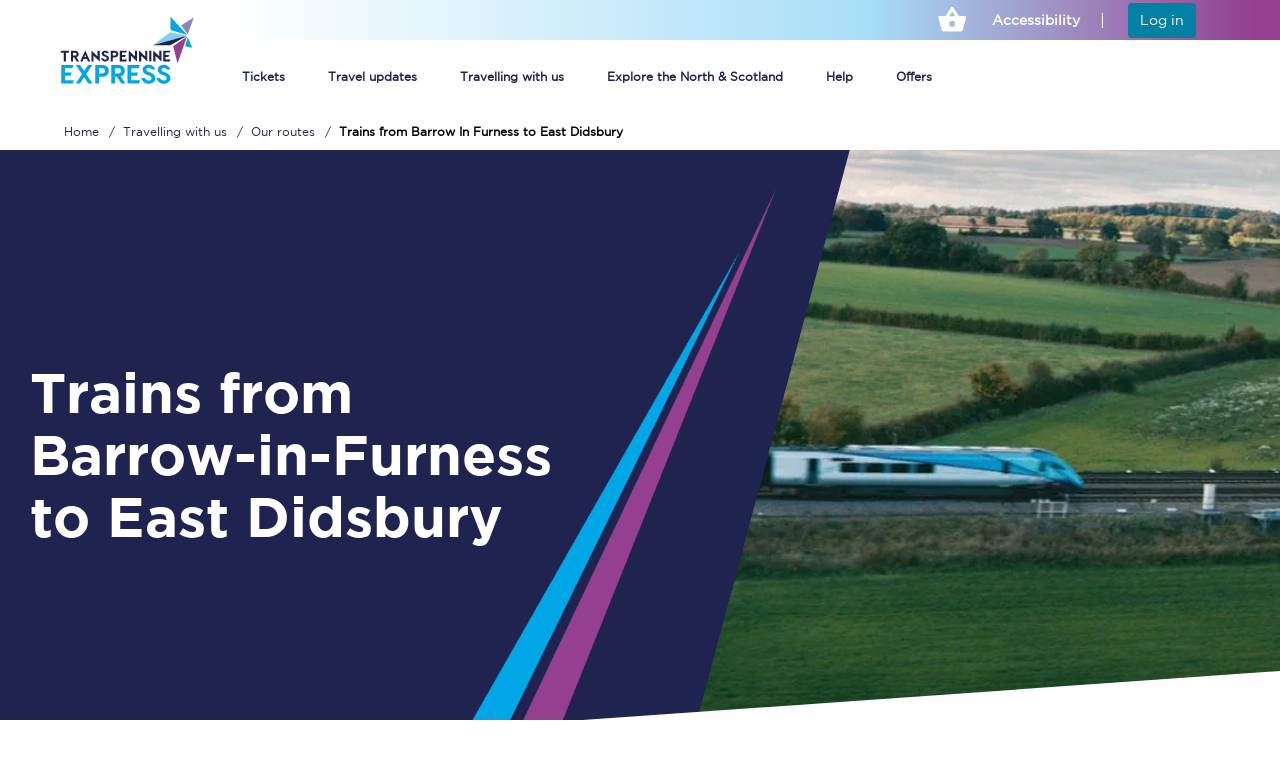

--- FILE ---
content_type: text/html; charset=utf-8
request_url: https://www.tpexpress.co.uk/travelling-with-us/routes/trains-from-barrow-in-furness-to-east-didsbury
body_size: 133185
content:


<!DOCTYPE html>
<!--[if IE 8]><html lang="en" class="no-js lt-ie9 lt-ie10"><![endif]-->
<!--[if IE 9]><html lang="en" class="no-js lt-ie10"><![endif]-->
<!--[if gt IE 9]><!-->
<html lang="en" class="no-js ">
<!--<![endif]-->
<head>

    <base href="/" />
    <!-- Preconnects for critical external origins -->
    <link rel="preconnect" href="https://cdnjs.cloudflare.com" crossorigin="" />
    <link rel="preconnect" href="https://consent.trustarc.com" crossorigin="" />
    <link rel="preconnect" href="https://cloud.typography.com" crossorigin="" />
    <!-- Preload local fonts (match file types) -->
    <link rel="preload" as="font" type="font/woff" href="/Assets/fonts/gotham-black-webfont.woff" crossorigin="" />
    <link rel="preload" as="font" type="font/woff" href="/Assets/fonts/gotham-bold-webfont.woff" crossorigin="" />
    <link rel="preload" as="font" type="font/woff" href="/Assets/fonts/gotham-book-webfont.woff" crossorigin="" />

    <link rel="preload" as="font" type="font/woff" href="/Assets/fonts/icons.woff" crossorigin="" />

    <!-- Primary stylesheet: preload then apply -->
    <link rel="preload" href="/Assets/css/style.min.css?version=3.0.2.4" as="style" onload="this.onload=null;this.rel='stylesheet'" />
    <noscript><link rel="stylesheet" href="/Assets/css/style.min.css?version=3.0.2.4" /></noscript>

    <meta charset="utf-8" />
    <meta http-equiv="X-UA-Compatible" content="IE=edge" />
    <meta name="viewport" content="width=device-width, initial-scale=1.0" />
    

    <meta name="application-name" content="TransPennine Express" />
    <link rel="stylesheet" media="print" href="/Assets/css/print.css" />
    <!-- Cloud Typography: preload stylesheet then apply -->
    <link rel="preload" href="https://cloud.typography.com/6903956/6741372/css/fonts.css" as="style" onload="this.onload=null;this.rel='stylesheet'" />
    <noscript>
        <link rel="stylesheet" href="https://cloud.typography.com/6903956/6741372/css/fonts.css" />
    </noscript>
    <meta http-equiv="Content-Security-Policy" content="upgrade-insecure-requests" />
    <!-- Font Awesome: preload -->
    <link rel="preload" href="https://cdnjs.cloudflare.com/ajax/libs/font-awesome/6.0.0/css/all.min.css" as="style" onload="this.onload=null;this.rel='stylesheet'" />
    <noscript>
        <link href="https://cdnjs.cloudflare.com/ajax/libs/font-awesome/6.0.0/css/all.min.css" rel="stylesheet" />
    </noscript>




    <!-- <script src="https://kit.fontawesome.com/a076d05399.js"></script> -->


        <link rel="canonical" href="https://www.tpexpress.co.uk/travelling-with-us/routes/trains-from-barrow-in-furness-to-east-didsbury" />


    <title>Trains from Barrow-in-Furness to East Didsbury | Tickets & Times</title>
<meta name="description" content="Jump on board a TransPennine Express train to travel from Barrow-in-Furness to East Didsbury. Book your tickets in advance to save over 50%!" />




    
<link rel="icon" type="image/png" sizes="16x16" href="/Assets/img/favicons/favicon-16x16.png?v2" />
<link rel="icon" type="image/png" sizes="32x32" href="/Assets/img/favicons/favicon-32x32.png?v2" />
<link rel="icon" type="image/png" sizes="96x96" href="/Assets/img/favicons/favicon-96x96.png?v2" />
<link rel="icon" type="image/png" sizes="194x194" href="/Assets/img/favicons/favicon-194x194.png?v2" />

<link rel="shortcut icon" type="image/x-icon" href="/Assets/img/favicons/favicon.ico?v2" />

<link rel="apple-touch-icon" sizes="57x57" href="/Assets/img/favicons/apple-icon-57x57.png?v2" />
<link rel="apple-touch-icon" sizes="60x60" href="/Assets/img/favicons/apple-icon-60x60.png?v2" />
<link rel="apple-touch-icon" sizes="72x72" href="/Assets/img/favicons/apple-icon-72x72.png?v2" />
<link rel="apple-touch-icon" sizes="76x76" href="/Assets/img/favicons/apple-icon-76x76.png?v2" />
<link rel="apple-touch-icon" sizes="114x114" href="/Assets/img/favicons/apple-icon-114x114.png?v2" />
<link rel="apple-touch-icon" sizes="120x120" href="/Assets/img/favicons/apple-icon-120x120.png?v2" />
<link rel="apple-touch-icon" sizes="144x144" href="/Assets/img/favicons/apple-icon-144x144.png?v2" />
<link rel="apple-touch-icon" sizes="152x152" href="/Assets/img/favicons/apple-icon-152x152.png?v2" />
<link rel="apple-touch-icon" sizes="180x180" href="/Assets/img/favicons/apple-icon-180x180.png?v2" />
<link rel="icon" type="image/png" sizes="192x192" href="/Assets/img/favicons/android-icon-192x192.png?v2" />
<link rel="icon" type="image/png" sizes="32x32" href="/Assets/img/favicons/favicon-32x32.png?v2" />
<link rel="icon" type="image/png" sizes="96x96" href="/Assets/img/favicons/favicon-96x96.png?v2" />
<link rel="icon" type="image/png" sizes="16x16" href="/Assets/img/favicons/favicon-16x16.png?v2" />
<link rel="manifest" href="/Assets/img/favicons/manifest.json" />
<meta name="msapplication-TileColor" content="#ffffff" />
<meta name="msapplication-TileImage" content="/Assets/img/favicons/ms-icon-144x144.png?v2" />
<meta name="theme-color" content="#f6dcf5" />





    <!--  polyfills -->
    <script>
        if (!String.prototype.trim) {
            String.prototype.trim = function () {
                return this.replace(/^[\s\uFEFF\xA0]+|[\s\uFEFF\xA0]+$/g, '');
            };
        }

        if ('ontouchstart' in window) {
            document.documentElement.className += " touch-device";
        }

    </script>
    <!-- HTML5 shiv for IE8 support of HTML5 elements -->
    <!--[if lt IE 9]>
      <script src="https://oss.maxcdn.com/html5shiv/3.7.2/html5shiv.min.js"></script>
      <script src="https://oss.maxcdn.com/respond/1.4.2/respond.min.js"></script>
    <![endif]-->
    <script src="https://cdnjs.cloudflare.com/ajax/libs/dompurify/3.2.3/purify.js"></script>

    <script type="text/javascript">
        var entryDataContext = {"RailInfoApiUrl":"https://railinfo.tpexpress.co.uk","CommonApiUrl":"","ServicePages":{"JourneyCheckPageUrl":"/travel-updates","TravelUpdatesPageUrl":"/travel-updates","PlannedEngineeringWorksPageUrl":"/travel-updates/planned-engineering-work","StationDetailsPageUrl":"/travelling-with-us/station-information","SearchPageUrl":"","TermsAndConditionsPageUrl":"/terms-and-conditions","PrivacyPolicyPageUrl":"/privacy-policy","ServiceStatusPageUrl":"/travel-updates/live-departures-and-arrivals","EventDetailsPageUrl":"","BlogArticleDetailsPageUrl":"/explore-the-north-and-scotland/blog","CompetitionDetailsPageUrl":"","NewsDetailsPageUrl":"/media-centre/news","OfferDetailsPageUrl":"/special-offers","FaqArticleDetailsPageUrl":"","NewsletterSignupPageUrl":"","Id":"c5cbc1e8-b061-4de6-ba2a-7bb9d3040995","MediaCentreSectionPageUrl":null},"MixingDeckInternalUrl":"https://ticket.tpexpress.co.uk/journeys-grid","MixingDeckThreshold":100,"MixingDeckMobileThreshold":100,"RetailHubApiUrl":"https://retailhub.tpexpress.co.uk/","GeoliseUrl":"https://app.railtech.io:8100/#/app/thingsToDo/overview?embed=true\u0026amp;toc=tpe","TrainCapacityUrl":"https://wca.firstrail.com/url","WebtisBookingEngineUrl":"https://tickets.tpexpress.co.uk/tpe/en/Landing/tis.aspx","WebtisMobileBookingEngineUrl":"https://tickets.tpexpress.co.uk/tpe/en/landing/tismobile.aspx","WebtisBookingEngineHomeUrl":"https://tickets.tpexpress.co.uk/tpe/en/landing/tis.aspx","WebtisMobileBookingEngineHomeUrl":"https://tickets.tpexpress.co.uk/tpe/en/controls/ticketsearchcontrol?mobile=1","WebtisMyAccountUrl":"https://tickets.tpexpress.co.uk/tpe/en/account/orderhistory","GoogleMapsApiKey":"AIzaSyDfrUQ9DKDWbpuVTBvijxDTu2Y9j63hfdo"};
    </script>

    <!-- Js Library (keep order - jQuery must be available for scripts that expect it synchronously) -->
    <script src="/Assets/js/lib/jquery/jquery.js"></script>
    <!-- RequireJS and app (fixed path) -->
    <script type="text/javascript" src="/Assets/js/lib/requirejs/require.js"></script>
    <script type="text/javascript" src="/Assets/js/app/index.js"></script>

    <script>
    window.dataLayer = window.dataLayer || [];     
</script>

<!-- Analytics-Optimize Snippet -->
	<script>
	  (function(i,s,o,g,r,a,m){i['GoogleAnalyticsObject']=r;i[r]=i[r]||function(){
	  (i[r].q=i[r].q||[]).push(arguments)},i[r].l=1*new Date();a=s.createElement(o),
	  m=s.getElementsByTagName(o)[0];a.async=1;a.src=g;m.parentNode.insertBefore(a,m)
	  })(window,document,'script','https://www.google-analytics.com/analytics.js','ga');
	  ga('create', 'UA-11525711-1', 'auto');
	  ga('require', 'GTM-NXBKH9D');
	</script>

	<!-- NOTE: Replace UA-123456-1 with your own Analytics tracking ID -->
	<!-- NOTE: Replace GTM-XXXXXX with your own Optimize container ID -->
 <!-- end Analytics-Optimize Snippet -->
    <script>
        window.dataLayer = window.dataLayer || [];
        function gtag() { window.dataLayer.push(arguments); }
        gtag('consent', 'default', {
            'ad_storage': 'denied',
            'ad_user_data': 'denied',
            'ad_personalization': 'denied',
            'analytics_storage': 'denied',
            'wait_for_update': 2000
        });
    </script>
    <!-- Hotjar Tracking Code for -->
    <!-- <script> -->
    <!-- (function(h,o,t,j,a,r){ h.hj=h.hj||function(){(h.hj.q=h.hj.q||[]).push(arguments)};h._hjSettings={hjid:3328062,hjsv:6};a=o.getElementsByTagName('head')[0];r=o.createElement('script');r.async=1; r.src=t+h._hjSettings.hjid+j+h._hjSettings.hjsv;a.appendChild(r);})(window,document,'https://static.hotjar.com/c/hotjar-','.js?sv='); -->
    <!-- </script> -->
    <!-- <script type="text/javascript"> -->
    <!-- (function (c, l, a, r, i, t, y) { -->
    <!-- c[a] = c[a] || function () { (c[a].q = c[a].q || []).push(arguments) }; -->
    <!-- t = l.createElement(r); t.async = 1; t.src = "https://www.clarity.ms/tag/" + i; -->
    <!-- y = l.getElementsByTagName(r)[0]; y.parentNode.insertBefore(t, y); -->
    <!-- })(window, document, "clarity", "script", "i8ccx4mk0g"); -->
    <!-- </script> -->

    <script>
        (function () {
            const originalContent = "width=device-width, initial-scale=1";
            const viewportMeta = document.querySelector('meta[name="viewport"]');

            // If not found, create and append it
            if (!viewportMeta) {
                const newMeta = document.createElement('meta');
                newMeta.name = "viewport";
                newMeta.content = originalContent;
                document.head.appendChild(newMeta);
            }

            // Lock the viewport content
            const observer = new MutationObserver((mutations) => {
                mutations.forEach((mutation) => {
                    if (
                        mutation.type === "attributes" &&
                        mutation.target.name === "viewport"
                    ) {
                        const currentContent = mutation.target.getAttribute("content");
                        if (currentContent !== originalContent) {
                            mutation.target.setAttribute("content", originalContent);
                        }
                    }
                });
            });

            // Start observing the viewport meta tag
            const metaToObserve = document.querySelector('meta[name="viewport"]');
            if (metaToObserve) {
                observer.observe(metaToObserve, {
                    attributes: true,
                    attributeFilter: ["content"]
                });
            }
        })();
    </script>

    <style>
        #truste-consent-track {
            background-color: transparent !important;
        }

        .truste-banner {
            max-width: 1194px !important;
            height: 295px !important;
        }


        #truste-consent-track {
            z-index: 9999;
        }

        .truste-messageColumn p {
            margin: 0px;
            font-family: "Gotham Book", sans-serif !important;
            letter-spacing: 1px;
            font-size: 14px !important;
            font-weight: 400 !important;
            color: #1e234f;
        }

        @media(max-width:686px ) {
            .truste-banner {
                overflow: visible;
                height: 100% !important;
                padding: 16px;
                flex-direction: column !important;
                flex-wrap: nowrap;
                justify-content: space-around;
                margin: 0 auto;
                gap: 25px;
            }

            .truste-messageColumn p {
                font-size: 12px !important;
                line-height: normal;
            }
        }
    </style>

</head>


<body class="">



    <div id="consent_blackbar"></div>

    <div id="page">
        <div class="main-header">
            




<!-- ko stopBinding: true -->
<div class="clearfix main-navigation">

    <!-- MOBILE NAV -->
    <div class="mobile-header">
        <div class="nav-top-wrap"></div>
        <div class="header-wrapper" data-bind="sticky: { getWidthFrom:'body', responsiveWidth: true, className: 'fixed' }">
            <div class="header logo-wrapper clearfix">

                <a href="/" class="logo" aria-label="logo">
                    <img src="/assets/img/logo.svg" alt="TPE" />
                </a>
                <div class="user-type button-fix">

                    <div class="user-type-basket">

                        <div class="basket-status component-basket-status basket-wrapper">

                            <div class="basket-status__empty" style="display: none;">
                                <a href="https://ticket.tpexpress.co.uk/search" class="btn btn-primary-invert" aria-label="buy ticket">Buy tickets</a>
                            </div>
                                <div class="basket-status__trips hidden">
                                    <a href="/tickets/mobile/#/review-order" aria-label="Review"></a>
                                    <div class="btn-cart">
                                        <div class="btn-cart__inner">
                                            <div class="basket-icon">
                                                <svg viewbox="0 0 50 50" preserveaspectratio="xMidYMid meet" class="style-scope iron-icon" style="pointer-events: none; display: block; width: 100%; height: 100%;"><path class="cls-3 style-scope iron-icon" d="M42.76,19.8H27.69v1.84a2.89,2.89,0,0,1-5.78,0V19.8H6.85a1.14,1.14,0,0,0-1.14,1.14v1.5a1.14,1.14,0,0,0,1.14,1.14h.33a.91.91,0,0,1,.9.8L9.77,37.86a1.82,1.82,0,0,0,1.8,1.59H38a1.82,1.82,0,0,0,1.8-1.59l1.69-13.49a.91.91,0,0,1,.9-.8h.34a1.14,1.14,0,0,0,1.14-1.14v-1.5A1.14,1.14,0,0,0,42.76,19.8Zm-24,14.64a1.88,1.88,0,0,1-1.88,1.88h0a1.88,1.88,0,0,1-1.88-1.88V28.66a1.88,1.88,0,0,1,1.88-1.88h0a1.88,1.88,0,0,1,1.88,1.88Zm8,0a1.88,1.88,0,0,1-1.88,1.88h0A1.88,1.88,0,0,1,23,34.44V28.66a1.88,1.88,0,0,1,1.88-1.88h0a1.88,1.88,0,0,1,1.88,1.88Zm8,0a1.88,1.88,0,0,1-1.88,1.88h0A1.88,1.88,0,0,1,31,34.44V28.66a1.88,1.88,0,0,1,1.88-1.88h0a1.88,1.88,0,0,1,1.88,1.88ZM25.59,10.12H24a1.14,1.14,0,0,0-1.14,1.14V21.65a1.93,1.93,0,0,0,3.85,0V11.25A1.14,1.14,0,0,0,25.59,10.12Zm-.8,12.39a.86.86,0,1,1,.86-.86A.86.86,0,0,1,24.8,22.51Z" transform="translate(-2 -2.57)"></path></svg>
                                            </div>
                                            <span class="bf-price"><small>&pound;</small><span class="bf-price_value">0.00</span></span>
                                        </div>
                                    </div>
                                </div>

                            </div>
                    </div>
                    <div class="user-type-webtis">
                        <a href="https://ticket.tpexpress.co.uk/search" class="btn-primary-invert">Buy tickets</a>
                    </div>
                </div>



                <div id="menu-trigger" class="menu-trigger" data-bind="mmenu: {target: '#menu', showSearch: false}">
                    <div class="hamburger"></div>
                </div>

            </div>
        </div>
    </div>

    <div id="menu" class="mobile-menu">
        <ul>
            <li class="hidden"><i class="account-notice">You are not signed in</i></li>
            <li class="account">
                <a href="https://ticket.tpexpress.co.uk/search" class="account-buy">
                    <span class="gwr-icon gwr-nav-icon icon-book_tickets">
                    </span>Buy Tickets
                </a>
                <span class="account-basket hidden">
                    You have <span class="account-basket__value">no items</span> in your basket
                </span>
            </li>

                    <li class="item item-7b6325e6-25ea-46fb-9c54-ac9cc4645974 ">
            <a href="/train-tickets" class="item-label ">


                <span class="gwr-icon hide "></span>Tickets

            </a>

<ul>        <li class="item item-a652166b-3790-4535-9a77-f69ecdbeefdb ">
            <a href="/train-tickets/buying-online" class="item-label ">


                <span class="gwr-icon hide "></span>Buy train tickets

            </a>

<ul>        <li class="item item-df5b4faa-e051-4fe8-b3e4-4c23131f5afb no-children">
            <a href="/train-tickets/buying-online/buy-your-train-tickets-online" class="item-label ">


                <span class="gwr-icon hide "></span>Buy your train tickets online

            </a>

        </li>
        <li class="item item-ba467107-c8e8-4bed-9abc-597477213900 no-children">
            <a href="/train-tickets/buying-online/group-train-travel" class="item-label ">


                <span class="gwr-icon hide "></span>Group train travel

            </a>

        </li>
        <li class="item item-90c745f8-daa6-4f74-84d3-af8a3d636783 no-children">
            <a href="/train-tickets/buying-online/unlimited-travel-rover-train-tickets" class="item-label ">


                <span class="gwr-icon hide "></span>Unlimited travel: Rover train tickets

            </a>

        </li>
        <li class="item item-7b179b98-b971-44fa-8a89-d991e8c168cb no-children">
            <a href="/train-tickets/buying-online/tpexpress-app" class="item-label ">


                <span class="gwr-icon hide "></span>TPExpress app

            </a>

        </li>
</ul>        </li>
        <li class="item item-9babedde-28b1-4ddf-b6c0-ffaa39d0b2e1 ">
            <a href="/train-tickets/how-to-get-cheap-train-tickets" class="item-label ">


                <span class="gwr-icon hide "></span>How to get cheap train tickets 

            </a>

<ul>        <li class="item item-e4ed1bb3-d3f2-4aa4-9f3d-cb7e6b4b3f47 no-children">
            <a href="/train-tickets/how-to-get-cheap-train-tickets/guide-to-getting-cheap-train-tickets" class="item-label ">


                <span class="gwr-icon hide "></span>Guide to getting cheap train tickets

            </a>

        </li>
        <li class="item item-5bd432e1-1185-4882-911e-9ef62954af92 no-children">
            <a href="/train-tickets/how-to-get-cheap-train-tickets/cheap-ticket-alert" class="item-label ">


                <span class="gwr-icon hide "></span>Cheap Ticket Alert

            </a>

        </li>
        <li class="item item-8129b417-af60-47ff-8216-466d2938de15 no-children">
            <a href="/train-tickets/how-to-get-cheap-train-tickets/are-you-a-jobseeker" class="item-label ">


                <span class="gwr-icon hide "></span>Are you a jobseeker?

            </a>

        </li>
</ul>        </li>
        <li class="item item-8c2f55e0-5b73-4ca6-9f64-5c709f435401 ">
            <a href="/train-tickets/train-tickets-explained" class="item-label ">


                <span class="gwr-icon hide "></span>Train tickets explained

            </a>

<ul>        <li class="item item-89a7d05c-34cb-4d22-94c6-4e80514015cd no-children">
            <a href="/train-tickets/train-tickets-explained/guide-to-train-tickets" class="item-label ">


                <span class="gwr-icon hide "></span>Guide to train ticket types

            </a>

        </li>
        <li class="item item-cc103b1e-6077-4c0f-b320-11031d24944d no-children">
            <a href="/train-tickets/train-tickets-explained/how-to-get-your-train-tickets" class="item-label ">


                <span class="gwr-icon hide "></span>How to get your train tickets

            </a>

        </li>
</ul>        </li>
        <li class="item item-db830fab-0f89-450b-94e1-61b323f033d1 ">
            <a href="/train-tickets/commuting" class="item-label ">


                <span class="gwr-icon hide "></span>Commuter train tickets

            </a>

<ul>        <li class="item item-fc86f884-f06f-4de0-b144-577e4116b3a4 no-children">
            <a href="/train-tickets/commuting/season-tickets" class="item-label ">


                <span class="gwr-icon hide "></span>Season tickets

            </a>

        </li>
        <li class="item item-367463c7-ef71-408f-810b-7c32a1fd0cae no-children">
            <a href="/train-tickets/commuting/flexi-season-tickets" class="item-label ">


                <span class="gwr-icon hide "></span>Flexi Season tickets

            </a>

        </li>
        <li class="item item-a2d32dd1-901d-4e43-8148-2bf596c4cfd7 no-children">
            <a href="/train-tickets/commuting/education-season-tickets" class="item-label ">


                <span class="gwr-icon hide "></span>Education Season Tickets

            </a>

        </li>
</ul>        </li>
        <li class="item item-a631b0b6-7650-4189-bc7b-62eb5af9e2e4 ">
            <a href="/train-tickets/railcards" class="item-label ">


                <span class="gwr-icon hide "></span>Railcards

            </a>

<ul>        <li class="item item-cd25711e-6c16-4f14-8f73-a4171417205d no-children">
            <a href="/train-tickets/railcards/all-railcards" class="item-label ">


                <span class="gwr-icon hide "></span>All Railcards

            </a>

        </li>
        <li class="item item-79232349-b7e5-47b2-8ad6-c6c6564f7ae4 no-children">
            <a href="/train-tickets/railcards/16-25-railcard" class="item-label ">


                <span class="gwr-icon hide "></span>16-25 Railcard

            </a>

        </li>
        <li class="item item-6af34d06-2504-4585-b52d-5b75d4d753f1 no-children">
            <a href="/train-tickets/railcards/disabled-person-railcard" class="item-label ">


                <span class="gwr-icon hide "></span>Disabled Persons Railcard

            </a>

        </li>
        <li class="item item-0aeaf7a0-f71d-4d16-9700-f3ca9d07a34d no-children">
            <a href="/train-tickets/railcards/senior-railcard" class="item-label ">


                <span class="gwr-icon hide "></span>Senior Railcards 

            </a>

        </li>
        <li class="item item-81d318bd-c594-4161-ba97-e63058722022 no-children">
            <a href="/train-tickets/railcards/two-together-railcard" class="item-label ">


                <span class="gwr-icon hide "></span>Two Together Railcards

            </a>

        </li>
</ul>        </li>
</ul>        </li>
        <li class="item item-66126c41-1e03-47da-adf5-8a325f336686 ">
            <a href="/travel-updates" class="item-label ">


                <span class="gwr-icon hide "></span>Travel updates

            </a>

<ul>        <li class="item item-1556dece-3991-4c2d-9066-2ef46dc6233b no-children">
            <a href="/travel-updates/timetables" class="item-label ">


                <span class="gwr-icon hide "></span>Timetables

            </a>

        </li>
        <li class="item item-e964c26d-2df3-4a71-8bc4-e9ccc24b240a no-children">
            <a href="/travel-updates/check-your-journey" class="item-label ">


                <span class="gwr-icon hide "></span>Check your journey

            </a>

        </li>
        <li class="item item-eaf8061f-b3e0-4f7b-9e6f-cacfae3911f0 ">
            <a href="/travel-updates/planned-engineering-work" class="item-label ">


                <span class="gwr-icon hide "></span>Engineering work

            </a>

<ul>        <li class="item item-b123f8b2-02de-4806-aa88-39c8929320c4 no-children">
            <a href="/travel-updates/planned-engineering-work/planned-improvements" class="item-label ">


                <span class="gwr-icon hide "></span>Planned engineering work

            </a>

        </li>
        <li class="item item-912cc5dc-08c8-4ec2-a507-36b6701ff29b no-children">
            <a href="/travel-updates/planned-engineering-work/huddersfield-station-works" class="item-label ">


                <span class="gwr-icon hide "></span>Huddersfield Station Works

            </a>

        </li>
        <li class="item item-d9df4483-0f01-4f41-bb27-4c3d708f671f no-children">
            <a href="/travel-updates/planned-engineering-work/piccadilly-corridor-renewal" class="item-label ">


                <span class="gwr-icon hide "></span>Piccadilly corridor renewal 

            </a>

        </li>
        <li class="item item-4dacd1a3-cc7b-4404-9697-841ab4a5661a no-children">
            <a href="/travel-updates/planned-engineering-work/transpennine-route-upgrade" class="item-label ">


                <span class="gwr-icon hide "></span>Transpennine Route Upgrade

            </a>

        </li>
        <li class="item item-cd10b1cc-bbbb-4f73-9ae3-54d0fde9bae5 no-children">
            <a href="/travel-updates/planned-engineering-work/rail-replacement-services" class="item-label ">


                <span class="gwr-icon hide "></span>Rail replacement services

            </a>

        </li>
</ul>        </li>
        <li class="item item-ca4bfbec-12ae-4ed6-8097-0dde836bfce0 no-children">
            <a href="/travel-updates/live-departures-and-arrivals" class="item-label ">


                <span class="gwr-icon hide "></span>Live departures and arrivals

            </a>

        </li>
</ul>        </li>
        <li class="item item-5828244f-fb13-43be-a69c-60ddc821d855 ">
            <a href="/travelling-with-us" class="item-label active">


                <span class="gwr-icon hide "></span>Travelling with us

            </a>

<ul>        <li class="item item-e5612d49-1da9-44d0-803c-8afcdd6bad96 no-children">
            <a href="/travelling-with-us/first-class" class="item-label ">


                <span class="gwr-icon hide "></span>First Class

            </a>

        </li>
        <li class="item item-1b25afd6-05c4-4d8b-9b77-49d589d22a5a ">
            <a href="/travelling-with-us/routes" class="item-label active">


                <span class="gwr-icon hide "></span>Our routes

            </a>

<ul>        <li class="item item-aa68cb2c-671c-4e12-b262-513afe03bee3 no-children">
            <a href="/travelling-with-us/routes/all-routes" class="item-label ">


                <span class="gwr-icon hide "></span>All routes

            </a>

        </li>
        <li class="item item-5ef77d63-5d16-43e1-bb56-88a2cb377d24 no-children">
            <a href="/travelling-with-us/routes/scarborough-to-york" class="item-label ">


                <span class="gwr-icon hide "></span>Scarborough to York

            </a>

        </li>
        <li class="item item-c7eddf53-4c12-4d5c-aadd-69fd8f9c8aaf no-children">
            <a href="/travelling-with-us/routes/manchester-piccadilly-to-edinburgh" class="item-label ">


                <span class="gwr-icon hide "></span>Manchester Piccadilly to Edinburgh

            </a>

        </li>
        <li class="item item-e17c6d94-111d-425c-a705-af30df262012 no-children">
            <a href="/travelling-with-us/routes/leeds-to-manchester-piccadilly" class="item-label ">


                <span class="gwr-icon hide "></span>Leeds to Manchester Piccadilly

            </a>

        </li>
        <li class="item item-9fe18d32-9dbe-4d31-81ef-960579e17705 no-children">
            <a href="/travelling-with-us/routes/manchester-to-liverpool" class="item-label ">


                <span class="gwr-icon hide "></span>Manchester to Liverpool

            </a>

        </li>
        <li class="item item-46145514-c370-4a2b-840c-123c4f97e92e no-children">
            <a href="/travelling-with-us/routes/huddersfield-to-leeds" class="item-label ">


                <span class="gwr-icon hide "></span>Huddersfield to Leeds

            </a>

        </li>
</ul>        </li>
        <li class="item item-68a80f18-0edf-438b-af07-ed2accf757d8 ">
            <a href="/travelling-with-us/station-information" class="item-label ">


                <span class="gwr-icon hide "></span>Our stations

            </a>

<ul>        <li class="item item-78565144-a15e-4aea-b61b-ae8c4de12759 no-children">
            <a href="/travelling-with-us/station-information/all-stations" class="item-label ">


                <span class="gwr-icon hide "></span>All stations

            </a>

        </li>
        <li class="item item-bed70adf-0eb5-4621-9b9b-7b915caafb1b no-children">
            <a href="/travelling-with-us/station-information/station-tours" class="item-label ">


                <span class="gwr-icon hide "></span>Virtual station tours

            </a>

        </li>
        <li class="item item-7f40e52b-0fa1-4bb9-9bd6-9334cf54858b no-children">
            <a href="/travelling-with-us/station-information/car-parks" class="item-label ">


                <span class="gwr-icon hide "></span>Car parks

            </a>

        </li>
</ul>        </li>
        <li class="item item-e0a16c54-757c-4918-8179-2ddf72e7e822 ">
            <a href="/travelling-with-us/the-nova-fleets" class="item-label ">


                <span class="gwr-icon hide "></span>Our trains

            </a>

<ul>        <li class="item item-3a09dc89-0382-4235-9c59-95aa7d1b1b59 no-children">
            <a href="/travelling-with-us/the-nova-fleets/all-trains" class="item-label ">


                <span class="gwr-icon hide "></span>All trains

            </a>

        </li>
        <li class="item item-72f6b9b5-d4f0-43ed-94ab-f09bb6c1c733 no-children">
            <a href="/travelling-with-us/the-nova-fleets/nova-2" class="item-label ">


                <span class="gwr-icon hide "></span>Nova 2

            </a>

        </li>
        <li class="item item-9c0d851c-e34c-4e2b-b9c7-e2ff4247b917 no-children">
            <a href="/travelling-with-us/the-nova-fleets/nova-1" class="item-label ">


                <span class="gwr-icon hide "></span>Nova 1

            </a>

        </li>
        <li class="item item-36f940a1-542b-4640-9ff5-86659f156bbf no-children">
            <a href="/travelling-with-us/the-nova-fleets/c185" class="item-label ">


                <span class="gwr-icon hide "></span>C185

            </a>

        </li>
        <li class="item item-6b298b9c-83ca-4a55-9810-006c882afd96 no-children">
            <a href="/travelling-with-us/the-nova-fleets/seating-plan" class="item-label ">


                <span class="gwr-icon hide "></span>Seating plan

            </a>

        </li>
</ul>        </li>
        <li class="item item-67e7b2a9-b4cd-45ab-ad8a-0752f8b8ed42 ">
            <a href="/travelling-with-us/onboard-facilities" class="item-label ">


                <span class="gwr-icon hide "></span>On board

            </a>

<ul>        <li class="item item-73ae3c29-06d8-4fc6-a57b-8702d26dd4af no-children">
            <a href="/travelling-with-us/onboard-facilities/onboard-facilities" class="item-label ">


                <span class="gwr-icon hide "></span>Onboard facilities

            </a>

        </li>
        <li class="item item-b504a138-ba35-47fe-877b-1ade3f8f2102 no-children">
            <a href="/travelling-with-us/onboard-facilities/food-and-drink" class="item-label ">


                <span class="gwr-icon hide "></span>Food and drink

            </a>

        </li>
        <li class="item item-d20360d7-c349-4ff3-8658-7160d1ca58d9 no-children">
            <a href="/travelling-with-us/onboard-facilities/seating-plan" class="item-label ">


                <span class="gwr-icon hide "></span>Seating plan

            </a>

        </li>
        <li class="item item-05f3d5f2-1291-4d28-b86a-9c116439f115 no-children">
            <a href="/travelling-with-us/onboard-facilities/seating-availability" class="item-label ">


                <span class="gwr-icon hide "></span>How busy is your train?

            </a>

        </li>
</ul>        </li>
        <li class="item item-88c86383-14e1-4948-97e6-3ba5f701ee32 ">
            <a href="/travelling-with-us/travelling-with" class="item-label ">


                <span class="gwr-icon hide "></span>Travelling with...

            </a>

<ul>        <li class="item item-7f3a19bb-9e6e-4402-9a67-526b0e0809de no-children">
            <a href="/travelling-with-us/travelling-with/what-can-you-bring-on-board" class="item-label ">


                <span class="gwr-icon hide "></span>What can you bring on board

            </a>

        </li>
        <li class="item item-cb89f438-4721-4fd6-8733-93e270ef29ab no-children">
            <a href="/travelling-with-us/travelling-with/travelling-with-a-bike" class="item-label ">


                <span class="gwr-icon hide "></span>Travelling with a bike

            </a>

        </li>
        <li class="item item-44ac468c-31ae-4aa2-b1ce-b7611fc95013 no-children">
            <a href="/travelling-with-us/travelling-with/travelling-with-children" class="item-label ">


                <span class="gwr-icon hide "></span>Travelling with children

            </a>

        </li>
        <li class="item item-9cc47517-e08f-4c83-afe6-9b6142b7e31d no-children">
            <a href="/travelling-with-us/travelling-with/travelling-with-a-group" class="item-label ">


                <span class="gwr-icon hide "></span>Travelling with a group

            </a>

        </li>
        <li class="item item-537f834e-8a46-4afe-a504-05894aeb2b98 no-children">
            <a href="/travelling-with-us/travelling-with/travelling-with-a-business" class="item-label ">


                <span class="gwr-icon hide "></span>Travelling with a business

            </a>

        </li>
        <li class="item item-fec1f2c3-17c8-4c7a-9a3e-e699eaa935c3 no-children">
            <a href="/travelling-with-us/travelling-with/travelling-with-a-disability" class="item-label ">


                <span class="gwr-icon hide "></span>Travelling with a disability

            </a>

        </li>
</ul>        </li>
        <li class="item item-ac805fad-8a22-4b7f-ba51-f6ed5f0fd088 no-children">
            <a href="/travelling-with-us/our-performance" class="item-label ">


                <span class="gwr-icon hide "></span>Our performance

            </a>

        </li>
</ul>        </li>
        <li class="item item-5d78a647-1082-4e3a-bcaa-7e9df809d823 ">
            <a href="/explore-the-north-and-scotland" class="item-label ">


                <span class="gwr-icon hide "></span>Explore the North &amp; Scotland

            </a>

<ul>        <li class="item item-468baadc-0056-4f58-8cbd-94d951caca3b no-children">
            <a href="/explore-the-north-and-scotland/let-our-trains-take-you-there" class="item-label ">


                <span class="gwr-icon hide "></span>Together we&#39;re going places

            </a>

        </li>
        <li class="item item-95ad5ade-5e1f-4ff5-be82-6e5dccec769f ">
            <a href="/explore-the-north-and-scotland/destinations" class="item-label ">


                <span class="gwr-icon hide "></span>Destinations

            </a>

<ul>        <li class="item item-854c0f44-acad-4111-a057-84db2377f114 no-children">
            <a href="/explore-the-north-and-scotland/destinations/all-destinations" class="item-label ">


                <span class="gwr-icon hide "></span>All destinations

            </a>

        </li>
        <li class="item item-103a21eb-ddd2-42cf-a140-5b15911c79fa no-children">
            <a href="/explore-the-north-and-scotland/destinations/edinburgh" class="item-label ">


                <span class="gwr-icon hide "></span>Edinburgh

            </a>

        </li>
        <li class="item item-1d6147cd-fcfa-42b3-a0de-88dd93492a50 no-children">
            <a href="/explore-the-north-and-scotland/destinations/leeds" class="item-label ">


                <span class="gwr-icon hide "></span>Leeds

            </a>

        </li>
        <li class="item item-f2a85538-acbf-43a8-8985-e03493fda108 no-children">
            <a href="/explore-the-north-and-scotland/destinations/liverpool" class="item-label ">


                <span class="gwr-icon hide "></span>Liverpool

            </a>

        </li>
        <li class="item item-e944eb96-1518-4b6f-bf8f-2f0dbefa5cf7 no-children">
            <a href="/explore-the-north-and-scotland/destinations/manchester" class="item-label ">


                <span class="gwr-icon hide "></span>Manchester

            </a>

        </li>
        <li class="item item-a1718459-008c-4d46-886c-41b62f1c1bb8 no-children">
            <a href="/explore-the-north-and-scotland/destinations/newcastle" class="item-label ">


                <span class="gwr-icon hide "></span>Newcastle

            </a>

        </li>
</ul>        </li>
        <li class="item item-9a9f561f-4b1f-46c2-a604-b97fb4c3f3bd no-children">
            <a href="/explore-the-north-and-scotland/rough-guide" class="item-label ">


                <span class="gwr-icon hide "></span>Rough Guide

            </a>

        </li>
        <li class="item item-8232b0a2-c72a-4a9e-ae9b-4ec27a9ee4ba no-children">
            <a href="/explore-the-north-and-scotland/walking-and-cycling" class="item-label ">


                <span class="gwr-icon hide "></span>Walking &amp; cycling trails

            </a>

        </li>
        <li class="item item-eccd7145-00e6-4092-babc-92a2dcb405da no-children">
            <a href="/explore-the-north-and-scotland/blog" class="item-label ">


                <span class="gwr-icon hide "></span>Blog

            </a>

        </li>
</ul>        </li>
        <li class="item item-b0a79c31-f003-4822-801a-ecfaea059992 ">
            <a href="/help" class="item-label ">


                <span class="gwr-icon hide "></span>Help

            </a>

<ul>        <li class="item item-fd2c94e9-8bed-413a-a8cd-6eafbdf1fb9b ">
            <a href="/help/delay-repay-compensation" class="item-label ">


                <span class="gwr-icon hide "></span>Delay repay compensation

            </a>

<ul>        <li class="item item-d7d2c75e-9472-43ab-b8d6-2eabc82f1f5b no-children">
            <a href="/help/delay-repay-compensation/automated-delay-repay" class="item-label ">


                <span class="gwr-icon hide "></span>Automated delay repay

            </a>

        </li>
        <li class="item item-96fa6cbe-cf60-4c18-a212-82570aefc110 no-children">
            <a href="/help/delay-repay-compensation/train-ticket-compensation-faq" class="item-label ">


                <span class="gwr-icon hide "></span>Compensation FAQs

            </a>

        </li>
</ul>        </li>
        <li class="item item-a1b1c4fe-4832-4cb7-93a4-4511e08a621b no-children">
            <a href="/help/refunds" class="item-label ">


                <span class="gwr-icon hide "></span>Refunds

            </a>

        </li>
        <li class="item item-44ac48a4-4388-4f60-a680-569b9ebe217b ">
            <a href="/help/accessibility" class="item-label ">


                <span class="gwr-icon hide "></span>Accessible travel &amp; facilities

            </a>

<ul>        <li class="item item-39937afd-38f1-4d85-b05a-795aca84553f no-children">
            <a href="/help/accessibility/british-sign-language" class="item-label ">


                <span class="gwr-icon hide "></span>British Sign Language

            </a>

        </li>
        <li class="item item-5fed4d07-705b-43b8-99aa-b37072026fd6 no-children">
            <a href="/help/accessibility/guides-and-policies" class="item-label ">


                <span class="gwr-icon hide "></span>Guides and policies

            </a>

        </li>
        <li class="item item-619d6a25-4dc0-43c6-a55e-c2f0a5cdcbce no-children">
            <a href="/help/accessibility/mobility-scooter" class="item-label ">


                <span class="gwr-icon hide "></span>Mobility scooters

            </a>

        </li>
</ul>        </li>
        <li class="item item-cfaa5096-192d-4e59-a14b-a350487c9f4b no-children">
            <a href="/help/passenger-assist" class="item-label ">


                <span class="gwr-icon hide "></span>Passenger assist

            </a>

        </li>
        <li class="item item-db6df96b-ed82-4d3a-9ce7-ccf5e57fad37 ">
            <a href="/help/revenue-protection-policy" class="item-label ">


                <span class="gwr-icon hide "></span>Revenue protection policy

            </a>

<ul>        <li class="item item-bfa44542-922f-40dc-a631-a92ff4ed697f no-children">
            <a href="/help/revenue-protection-policy/unpaid-fare-notice" class="item-label ">


                <span class="gwr-icon hide "></span>Penalty payments and appeals

            </a>

        </li>
</ul>        </li>
        <li class="item item-5a256e1a-f4a3-436a-ab84-4aefedddb018 ">
            <a href="/help/contact-us" class="item-label ">


                <span class="gwr-icon hide "></span>Contact us

            </a>

<ul>        <li class="item item-4714676a-417f-4a83-90c3-385cc82f4ec4 no-children">
            <a href="/help/contact-us/faqs" class="item-label ">


                <span class="gwr-icon hide "></span>FAQs

            </a>

        </li>
        <li class="item item-796efe3a-4b1c-4ccd-8fe0-245b3079b1bd no-children">
            <a href="/help/contact-us/smartcard-support" class="item-label ">


                <span class="gwr-icon hide "></span>Smart card support

            </a>

        </li>
        <li class="item item-3da22112-df2b-481a-8773-ed0ae21c9440 no-children">
            <a href="/help/contact-us/lost-property" class="item-label ">


                <span class="gwr-icon hide "></span>Lost property

            </a>

        </li>
        <li class="item item-a8a729f9-7b98-49af-9e8f-68d6b9e05644 no-children">
            <a href="/help/contact-us/complaints" class="item-label ">


                <span class="gwr-icon hide "></span>Make a complaint

            </a>

        </li>
        <li class="item item-96d61057-ecc3-4de9-95ba-c2f1b4cefe01 no-children">
            <a href="/help/contact-us/customer-panel" class="item-label ">


                <span class="gwr-icon hide "></span>Customer feedback

            </a>

        </li>
        <li class="item item-e7c46d70-64af-4a02-a07c-6623aa465211 no-children">
            <a href="/help/contact-us/change-my-ticket" class="item-label ">


                <span class="gwr-icon hide "></span>Change my ticket

            </a>

        </li>
</ul>        </li>
</ul>        </li>
        <li class="item item-93e58815-5e67-4ec7-8ce8-72f281035438 ">
            <a href="/special-offers" class="item-label ">


                <span class="gwr-icon hide "></span>Offers

            </a>

<ul>        <li class="item item-118798ae-0929-4614-9de4-56b58cd57b7b no-children">
            <a href="/special-offers/advance-bookings" class="item-label ">


                <span class="gwr-icon hide "></span>Save 50% with Advance train tickets

            </a>

        </li>
        <li class="item item-2d64d3bf-a396-4857-b3c2-6d3ebb88d017 no-children">
            <a href="/special-offers/student-train-tickets" class="item-label ">


                <span class="gwr-icon hide "></span>Students save 50%* on train tickets

            </a>

        </li>
        <li class="item item-34283f78-d0e5-4ded-9f18-0b13502d203b no-children">
            <a href="/special-offers/group-train-travel" class="item-label ">


                <span class="gwr-icon hide "></span>Group train travel

            </a>

        </li>
        <li class="item item-1395640a-6eaa-4708-97dd-388704bd1b29 no-children">
            <a href="/special-offers/discounts-on-visitor-attractions" class="item-label ">


                <span class="gwr-icon hide "></span>Discounts on attractions

            </a>

        </li>
        <li class="item item-c48a6bc2-89d6-40b3-9462-2fadc453d7ca ">
            <a href="/special-offers/seatfrog-offers" class="item-label ">


                <span class="gwr-icon hide "></span>Seatfrog

            </a>

<ul>        <li class="item item-39411729-765c-4b4a-89db-76362ca4feea no-children">
            <a href="/special-offers/seatfrog-offers/seatfrog-upgrade" class="item-label ">


                <span class="gwr-icon hide "></span>Upgrade with Seatfrog

            </a>

        </li>
        <li class="item item-5fc37364-f95a-4d2a-976b-40b4435b16ec no-children">
            <a href="/special-offers/seatfrog-offers/seatfrog-secret-fare" class="item-label ">


                <span class="gwr-icon hide "></span>Seatfrog Secret Fare

            </a>

        </li>
</ul>        </li>
        <li class="item item-5938056c-f68f-4ed8-a722-bba8547f439b no-children">
            <a href="/special-offers/manchester-airport" class="item-label ">


                <span class="gwr-icon hide "></span>Manchester Airport transfer

            </a>

        </li>
</ul>        </li>


            <!-- External links  -->

        </ul>
        <div class="account-bar hidden">
            <a data-bind="routeToService: 'myaccount'" class='account-status'>Login to my account</a>
        </div>
    </div>

    <!-- DESKTOP NAV -->
    <div class="nav-main-wrapper">
        <div class="nav-top-wrap">
            <div class="container">
                <div id="skipNavigation">
                    <div class="container">
                        <div class="row">
                            <div class="col-xs-12 text-left">
                                <a href="#maincontent" id="skip-nav" aria-label="Skip navigation and go to main content" class="skip-navigation">Skip Navigation</a>
                            </div>
                            <div class="user-type">
                                <div class="user-type-basket">
                                    <div class="basket-status component-basket-status basket-wrapper">
                                        <i class="account-status-bar hidden">You are not signed in</i>
                                            <div id="otrl-basket-widget"></div>
                                        <ul class="hidden-xs">
                                            <!-- My Account link  -->

                                                <li class="accessibilty-txt">
                                                    <a href="/webaccessibility" aria-label="This link will take you to the accessibility page">Accessibility</a>
                                                </li>
                                                    <li id="otrl-ca-widget"></li>

                                            <!-- External links  -->
                                        </ul>

                                        <div class="btn-cart hidden">
                                            <a href="/tickets/mobile/#/review-order" aria-label="Review"></a>
                                            <div class="btn-cart__inner">
                                                <div class="basket-icon">
                                                    <svg viewbox="0 0 50 50" preserveaspectratio="xMidYMid meet" class="style-scope iron-icon" style="pointer-events: none; display: block; width: 100%; height: 100%;"><path class="cls-3 style-scope iron-icon" d="M42.76,19.8H27.69v1.84a2.89,2.89,0,0,1-5.78,0V19.8H6.85a1.14,1.14,0,0,0-1.14,1.14v1.5a1.14,1.14,0,0,0,1.14,1.14h.33a.91.91,0,0,1,.9.8L9.77,37.86a1.82,1.82,0,0,0,1.8,1.59H38a1.82,1.82,0,0,0,1.8-1.59l1.69-13.49a.91.91,0,0,1,.9-.8h.34a1.14,1.14,0,0,0,1.14-1.14v-1.5A1.14,1.14,0,0,0,42.76,19.8Zm-24,14.64a1.88,1.88,0,0,1-1.88,1.88h0a1.88,1.88,0,0,1-1.88-1.88V28.66a1.88,1.88,0,0,1,1.88-1.88h0a1.88,1.88,0,0,1,1.88,1.88Zm8,0a1.88,1.88,0,0,1-1.88,1.88h0A1.88,1.88,0,0,1,23,34.44V28.66a1.88,1.88,0,0,1,1.88-1.88h0a1.88,1.88,0,0,1,1.88,1.88Zm8,0a1.88,1.88,0,0,1-1.88,1.88h0A1.88,1.88,0,0,1,31,34.44V28.66a1.88,1.88,0,0,1,1.88-1.88h0a1.88,1.88,0,0,1,1.88,1.88ZM25.59,10.12H24a1.14,1.14,0,0,0-1.14,1.14V21.65a1.93,1.93,0,0,0,3.85,0V11.25A1.14,1.14,0,0,0,25.59,10.12Zm-.8,12.39a.86.86,0,1,1,.86-.86A.86.86,0,0,1,24.8,22.51Z" transform="translate(-2 -2.57)"></path></svg>
                                                </div>
                                                <span class="bf-price"><small>&pound;</small><span class="bf-price_value">0.00</span></span>
                                            </div>
                                        </div>
                                    </div>
                                </div>
                            </div>
                        </div>
                    </div>
                </div>
                <div id="GTMId" style="height:0px;width:0px;font-size:0px;">GTM-NV4RB9F</div>
                <div id="GAId" style="height:0px;width:0px;font-size:0px;">G-7BQPF49WEE</div>
                <div id="GA4Environment" style="height:0px;width:0px;font-size:0px;">prod</div>
                <div id="datemessage" style="height:0px;width:0px;font-size:0px;">Advance tickets are available to buy up to 24 weeks in advance on </div>
                <div id="datectatext" style="height:0px;width:0px;font-size:0px;">selected routes</div>
                <div id="datelinkfromcta" style="height:0px;width:0px;font-size:0px;">https://www.tpexpress.co.uk/special-offers/advance-bookings/advanced-purchase-exclusions</div>
                <div id="dstvalue" style="height:0px;width:0px;font-size:0px;"></div>
                <div id="chatbotidvalue" style="height:0px;width:0px;font-size:0px;">tpexpress</div>
                <div id="chatbotscriptvalue" style="height:0px;width:0px;font-size:0px;">https://tpexpress.enterprisebot.co/dist/tpexpress/ebInitChatWindow.bundle.js</div>
            </div>
        </div>

        <div class="column" data-bind="sticky: { getWidthFrom:'body', responsiveWidth: true, className: 'fixed' }">
            <div class="container">
                <a class="logo" href="/" aria-label="logo">
                    <img alt="TPE" src="/assets/img/logo.svg" />
                </a>

                <div class="menu-items-wrapper">
                    <nav id="menu-thumb" role="navigation" data-bind="navbar: {}">
                        <ul>

                                <li class="">
                                        <a tabindex='0' data-trigger="7b6325e6-25ea-46fb-9c54-ac9cc4645974" href="/train-tickets" class="1 focusablenavitem" aria-label="Tickets">
                                            Tickets
                                        </a>
                                </li>
                                <li class="">
                                        <a tabindex='0' data-trigger="66126c41-1e03-47da-adf5-8a325f336686" href="/travel-updates" class="2 focusablenavitem" aria-label="Travel updates">
                                            Travel updates
                                        </a>
                                </li>
                                <li class="">
                                        <a tabindex='0' data-trigger="5828244f-fb13-43be-a69c-60ddc821d855" href="/travelling-with-us" class="active3 focusablenavitem" aria-label="Travelling with us">
                                            Travelling with us
                                        </a>
                                </li>
                                <li class="">
                                        <a tabindex='0' data-trigger="5d78a647-1082-4e3a-bcaa-7e9df809d823" href="/explore-the-north-and-scotland" class="4 focusablenavitem" aria-label="Explore the North &amp; Scotland">
                                            Explore the North &amp; Scotland
                                        </a>
                                </li>
                                <li class="">
                                        <a tabindex='0' data-trigger="b0a79c31-f003-4822-801a-ecfaea059992" href="/help" class="5 focusablenavitem" aria-label="Help">
                                            Help
                                        </a>
                                </li>
                                <li class="">
                                        <a tabindex='0' data-trigger="93e58815-5e67-4ec7-8ce8-72f281035438" href="/special-offers" class="6 focusablenavitem" aria-label="Offers">
                                            Offers
                                        </a>
                                </li>

                        </ul>
                    </nav>
                </div>

                <div class="forms-wrapper">
                </div>

            </div>
            <div class="nav-main-content">
                <div class="container">
                    <span tabindex='-1' class="btn-close icon-close_no_circle"></span>
                    <div class="layout--2-10">
                        <div class="column column--relative">
                                <div class="nav-promo-btn">
                                    <a href="https://ticket.tpexpress.co.uk/search" class="btn-primary-invert">Buy tickets</a>
                                </div>
                        </div>
                        <div class="column">
                                    <div data-sub-panel="7b6325e6-25ea-46fb-9c54-ac9cc4645974" class="item layout--8-4">
                                        <div class="menu-content column" role="navigation">
                                            <ul data-sub-panel-content="" class="menu-content-sub">
                                                    <li class="">
                                                            <a tabindex='-1' data-trigger="a652166b-3790-4535-9a77-f69ecdbeefdb" href="/train-tickets/buying-online" class="" aria-label="Buy train tickets">
                                                                Buy train tickets
                                                            </a>
                                                    </li>
                                                    <li class="">
                                                            <a tabindex='-1' data-trigger="9babedde-28b1-4ddf-b6c0-ffaa39d0b2e1" href="/train-tickets/how-to-get-cheap-train-tickets" class="" aria-label="How to get cheap train tickets ">
                                                                How to get cheap train tickets 
                                                            </a>
                                                    </li>
                                                    <li class="">
                                                            <a tabindex='-1' data-trigger="8c2f55e0-5b73-4ca6-9f64-5c709f435401" href="/train-tickets/train-tickets-explained" class="" aria-label="Train tickets explained">
                                                                Train tickets explained
                                                            </a>
                                                    </li>
                                                    <li class="">
                                                            <a tabindex='-1' data-trigger="db830fab-0f89-450b-94e1-61b323f033d1" href="/train-tickets/commuting" class="" aria-label="Commuter train tickets">
                                                                Commuter train tickets
                                                            </a>
                                                    </li>
                                                    <li class="">
                                                            <a tabindex='-1' data-trigger="a631b0b6-7650-4189-bc7b-62eb5af9e2e4" href="/train-tickets/railcards" class="" aria-label="Railcards">
                                                                Railcards
                                                            </a>
                                                    </li>
                                            </ul>

                                            <div class="nav-sub-content">
                                                    <ul data-sub-sub-panel="a652166b-3790-4535-9a77-f69ecdbeefdb" class="sub-item">
                                                            <li>
                                                                <a tabindex='-1' data-trigger="" href="/train-tickets/buying-online/buy-your-train-tickets-online" class="" aria-label="Buy your train tickets online">Buy your train tickets online</a>
                                                            </li>
                                                            <li>
                                                                <a tabindex='-1' data-trigger="" href="/train-tickets/buying-online/group-train-travel" class="" aria-label="Group train travel">Group train travel</a>
                                                            </li>
                                                            <li>
                                                                <a tabindex='-1' data-trigger="" href="/train-tickets/buying-online/unlimited-travel-rover-train-tickets" class="" aria-label="Unlimited travel: Rover train tickets">Unlimited travel: Rover train tickets</a>
                                                            </li>
                                                            <li>
                                                                <a tabindex='-1' data-trigger="" href="/train-tickets/buying-online/tpexpress-app" class="" aria-label="TPExpress app">TPExpress app</a>
                                                            </li>
                                                    </ul>
                                                    <ul data-sub-sub-panel="9babedde-28b1-4ddf-b6c0-ffaa39d0b2e1" class="sub-item">
                                                            <li>
                                                                <a tabindex='-1' data-trigger="" href="/train-tickets/how-to-get-cheap-train-tickets/guide-to-getting-cheap-train-tickets" class="" aria-label="Guide to getting cheap train tickets">Guide to getting cheap train tickets</a>
                                                            </li>
                                                            <li>
                                                                <a tabindex='-1' data-trigger="" href="/train-tickets/how-to-get-cheap-train-tickets/cheap-ticket-alert" class="" aria-label="Cheap Ticket Alert">Cheap Ticket Alert</a>
                                                            </li>
                                                            <li>
                                                                <a tabindex='-1' data-trigger="" href="/train-tickets/how-to-get-cheap-train-tickets/are-you-a-jobseeker" class="" aria-label="Are you a jobseeker?">Are you a jobseeker?</a>
                                                            </li>
                                                    </ul>
                                                    <ul data-sub-sub-panel="8c2f55e0-5b73-4ca6-9f64-5c709f435401" class="sub-item">
                                                            <li>
                                                                <a tabindex='-1' data-trigger="" href="/train-tickets/train-tickets-explained/guide-to-train-tickets" class="" aria-label="Guide to train ticket types">Guide to train ticket types</a>
                                                            </li>
                                                            <li>
                                                                <a tabindex='-1' data-trigger="" href="/train-tickets/train-tickets-explained/how-to-get-your-train-tickets" class="" aria-label="How to get your train tickets">How to get your train tickets</a>
                                                            </li>
                                                    </ul>
                                                    <ul data-sub-sub-panel="db830fab-0f89-450b-94e1-61b323f033d1" class="sub-item">
                                                            <li>
                                                                <a tabindex='-1' data-trigger="" href="/train-tickets/commuting/season-tickets" class="" aria-label="Season tickets">Season tickets</a>
                                                            </li>
                                                            <li>
                                                                <a tabindex='-1' data-trigger="" href="/train-tickets/commuting/flexi-season-tickets" class="" aria-label="Flexi Season tickets">Flexi Season tickets</a>
                                                            </li>
                                                            <li>
                                                                <a tabindex='-1' data-trigger="" href="/train-tickets/commuting/education-season-tickets" class="" aria-label="Education Season Tickets">Education Season Tickets</a>
                                                            </li>
                                                    </ul>
                                                    <ul data-sub-sub-panel="a631b0b6-7650-4189-bc7b-62eb5af9e2e4" class="sub-item">
                                                            <li>
                                                                <a tabindex='-1' data-trigger="" href="/train-tickets/railcards/all-railcards" class="" aria-label="All Railcards">All Railcards</a>
                                                            </li>
                                                            <li>
                                                                <a tabindex='-1' data-trigger="" href="/train-tickets/railcards/16-25-railcard" class="" aria-label="16-25 Railcard">16-25 Railcard</a>
                                                            </li>
                                                            <li>
                                                                <a tabindex='-1' data-trigger="" href="/train-tickets/railcards/disabled-person-railcard" class="" aria-label="Disabled Persons Railcard">Disabled Persons Railcard</a>
                                                            </li>
                                                            <li>
                                                                <a tabindex='-1' data-trigger="" href="/train-tickets/railcards/senior-railcard" class="" aria-label="Senior Railcards ">Senior Railcards </a>
                                                            </li>
                                                            <li>
                                                                <a tabindex='-1' data-trigger="" href="/train-tickets/railcards/two-together-railcard" class="" aria-label="Two Together Railcards">Two Together Railcards</a>
                                                            </li>
                                                    </ul>
                                            </div>
                                        </div>
                                        <div class="promo-text column">






<div class="tpe-branding-nav-cheap-ticket-promos small-promo-card-startrail skip-to promo-card promo-theme--blue" tabindex="-1" onclick="">

        <a class="promo-card-link" href="/train-tickets/how-to-get-cheap-train-tickets/cheap-ticket-alert" target="_self" aria-label=" Set up alert "></a>


    <div class="promo-card__wrapper">
        <div class="promo-card__content">
            <div class="text">
                <p class="promotextbold">
Cheap ticket alerts
                </p>
                <div class="description">


                    <p>Get notified by email when TransPennine Express Advance tickets go on sale
</p>
                </div>
            </div>

<div class="cta">
    <a href="/train-tickets/how-to-get-cheap-train-tickets/cheap-ticket-alert" target="_self" class="main-link" aria-label=" Set up alert ">Set up alert</a>
</div>
        </div>
        <div class="separator"></div>
        <div class="promo-card__asset cheap-ticket-promo">
                <img src="/-/media/Train-tickets/TRA12113-TPE-Travel-for-Work-Landing-Page-740x555px-032.png" class="lazy" alt="Cheap ticket alerts" />

        </div>
    </div>
    
</div>
                                        </div>
                                    </div>
                                    <div data-sub-panel="66126c41-1e03-47da-adf5-8a325f336686" class="item layout--8-4">
                                        <div class="menu-content column" role="navigation">
                                            <ul data-sub-panel-content="" class="menu-content-sub">
                                                    <li class="no-children">
                                                            <a tabindex='-1' data-trigger="" href="/travel-updates/timetables" class="" aria-label="Timetables">
                                                                Timetables
                                                            </a>
                                                    </li>
                                                    <li class="no-children">
                                                            <a tabindex='-1' data-trigger="" href="/travel-updates/check-your-journey" class="" aria-label="Check your journey">
                                                                Check your journey
                                                            </a>
                                                    </li>
                                                    <li class="">
                                                            <a tabindex='-1' data-trigger="eaf8061f-b3e0-4f7b-9e6f-cacfae3911f0" href="/travel-updates/planned-engineering-work" class="" aria-label="Engineering work">
                                                                Engineering work
                                                            </a>
                                                    </li>
                                                    <li class="no-children">
                                                            <a tabindex='-1' data-trigger="" href="/travel-updates/live-departures-and-arrivals" class="" aria-label="Live departures and arrivals">
                                                                Live departures and arrivals
                                                            </a>
                                                    </li>
                                            </ul>

                                            <div class="nav-sub-content">
                                                    <ul data-sub-sub-panel="eaf8061f-b3e0-4f7b-9e6f-cacfae3911f0" class="sub-item">
                                                            <li>
                                                                <a tabindex='-1' data-trigger="" href="/travel-updates/planned-engineering-work/planned-improvements" class="" aria-label="Planned engineering work">Planned engineering work</a>
                                                            </li>
                                                            <li>
                                                                <a tabindex='-1' data-trigger="" href="/travel-updates/planned-engineering-work/huddersfield-station-works" class="" aria-label="Huddersfield Station Works">Huddersfield Station Works</a>
                                                            </li>
                                                            <li>
                                                                <a tabindex='-1' data-trigger="" href="/travel-updates/planned-engineering-work/piccadilly-corridor-renewal" class="" aria-label="Piccadilly corridor renewal ">Piccadilly corridor renewal </a>
                                                            </li>
                                                            <li>
                                                                <a tabindex='-1' data-trigger="" href="/travel-updates/planned-engineering-work/transpennine-route-upgrade" class="" aria-label="Transpennine Route Upgrade">Transpennine Route Upgrade</a>
                                                            </li>
                                                            <li>
                                                                <a tabindex='-1' data-trigger="" href="/travel-updates/planned-engineering-work/rail-replacement-services" class="" aria-label="Rail replacement services">Rail replacement services</a>
                                                            </li>
                                                    </ul>
                                            </div>
                                        </div>
                                        <div class="promo-text column">






<div class="tpe-branding-nav-cheap-ticket-promos small-promo-card-startrail skip-to promo-card promo-theme--blue" tabindex="-1" onclick="">

        <a class="promo-card-link" href="https://www.tpexpress.co.uk/travelling-with-us/tpexpress-app" target="_self" aria-label="Download now"></a>


    <div class="promo-card__wrapper">
        <div class="promo-card__content">
            <div class="text">
                <p class="promotextbold">
TPExpress app
                </p>
                <div class="description">


                    <p>Our app is the ultimate travel buddy; book tickets, check live train times, and more.

<script>
$(document).ready(function() {
  var src = "/-/media/Homepage/navigation-2019-09-12-SB-TransPennine-Express-003-min-CTA.jpg";
  var img = $("img[src='" + src + "']");

  if (img.length > 0) {
    img.css("object-position", "-3px");
  }
});
</script>

<style>
.tpe-branding-nav-cheap-ticket-promos .promo-card__asset.tpexpress-app-promo img {
    -webkit-clip-path: polygon(100% 0,100% 100%,0 100%,20% 0);
    clip-path: polygon(100% 0,100% 100%,0 100%,20% 0);
	    object-position: -165px 0;
}
</style></p>
                </div>
            </div>

<div class="cta">
    <a href="https://www.tpexpress.co.uk/travelling-with-us/tpexpress-app" target="_self" class="main-link" aria-label="Download now">Download now</a>
</div>
        </div>
        <div class="separator"></div>
        <div class="promo-card__asset tpexpress-app-promo">
                <img src="/-/media/Updated-web-and-app/Canva-4.png" class="lazy" alt="TPExpress app" />

        </div>
    </div>
    
</div>
                                        </div>
                                    </div>
                                    <div data-sub-panel="5828244f-fb13-43be-a69c-60ddc821d855" class="item layout--8-4">
                                        <div class="menu-content column" role="navigation">
                                            <ul data-sub-panel-content="" class="menu-content-sub">
                                                    <li class="no-children">
                                                            <a tabindex='-1' data-trigger="" href="/travelling-with-us/first-class" class="" aria-label="First Class">
                                                                First Class
                                                            </a>
                                                    </li>
                                                    <li class="">
                                                            <a tabindex='-1' data-trigger="1b25afd6-05c4-4d8b-9b77-49d589d22a5a" href="/travelling-with-us/routes" class="current-page" aria-label="Our routes">
                                                                Our routes
                                                            </a>
                                                    </li>
                                                    <li class="">
                                                            <a tabindex='-1' data-trigger="68a80f18-0edf-438b-af07-ed2accf757d8" href="/travelling-with-us/station-information" class="" aria-label="Our stations">
                                                                Our stations
                                                            </a>
                                                    </li>
                                                    <li class="">
                                                            <a tabindex='-1' data-trigger="e0a16c54-757c-4918-8179-2ddf72e7e822" href="/travelling-with-us/the-nova-fleets" class="" aria-label="Our trains">
                                                                Our trains
                                                            </a>
                                                    </li>
                                                    <li class="">
                                                            <a tabindex='-1' data-trigger="67e7b2a9-b4cd-45ab-ad8a-0752f8b8ed42" href="/travelling-with-us/onboard-facilities" class="" aria-label="On board">
                                                                On board
                                                            </a>
                                                    </li>
                                                    <li class="">
                                                            <a tabindex='-1' data-trigger="88c86383-14e1-4948-97e6-3ba5f701ee32" href="/travelling-with-us/travelling-with" class="" aria-label="Travelling with...">
                                                                Travelling with...
                                                            </a>
                                                    </li>
                                                    <li class="no-children">
                                                            <a tabindex='-1' data-trigger="" href="/travelling-with-us/our-performance" class="" aria-label="Our performance">
                                                                Our performance
                                                            </a>
                                                    </li>
                                            </ul>

                                            <div class="nav-sub-content">
                                                    <ul data-sub-sub-panel="1b25afd6-05c4-4d8b-9b77-49d589d22a5a" class="sub-item">
                                                            <li>
                                                                <a tabindex='-1' data-trigger="" href="/travelling-with-us/routes/all-routes" class="" aria-label="All routes">All routes</a>
                                                            </li>
                                                            <li>
                                                                <a tabindex='-1' data-trigger="" href="/travelling-with-us/routes/scarborough-to-york" class="" aria-label="Scarborough to York">Scarborough to York</a>
                                                            </li>
                                                            <li>
                                                                <a tabindex='-1' data-trigger="" href="/travelling-with-us/routes/manchester-piccadilly-to-edinburgh" class="" aria-label="Manchester Piccadilly to Edinburgh">Manchester Piccadilly to Edinburgh</a>
                                                            </li>
                                                            <li>
                                                                <a tabindex='-1' data-trigger="" href="/travelling-with-us/routes/leeds-to-manchester-piccadilly" class="" aria-label="Leeds to Manchester Piccadilly">Leeds to Manchester Piccadilly</a>
                                                            </li>
                                                            <li>
                                                                <a tabindex='-1' data-trigger="" href="/travelling-with-us/routes/manchester-to-liverpool" class="" aria-label="Manchester to Liverpool">Manchester to Liverpool</a>
                                                            </li>
                                                            <li>
                                                                <a tabindex='-1' data-trigger="" href="/travelling-with-us/routes/huddersfield-to-leeds" class="" aria-label="Huddersfield to Leeds">Huddersfield to Leeds</a>
                                                            </li>
                                                    </ul>
                                                    <ul data-sub-sub-panel="68a80f18-0edf-438b-af07-ed2accf757d8" class="sub-item">
                                                            <li>
                                                                <a tabindex='-1' data-trigger="" href="/travelling-with-us/station-information/all-stations" class="" aria-label="All stations">All stations</a>
                                                            </li>
                                                            <li>
                                                                <a tabindex='-1' data-trigger="" href="/travelling-with-us/station-information/station-tours" class="" aria-label="Virtual station tours">Virtual station tours</a>
                                                            </li>
                                                            <li>
                                                                <a tabindex='-1' data-trigger="" href="/travelling-with-us/station-information/car-parks" class="" aria-label="Car parks">Car parks</a>
                                                            </li>
                                                    </ul>
                                                    <ul data-sub-sub-panel="e0a16c54-757c-4918-8179-2ddf72e7e822" class="sub-item">
                                                            <li>
                                                                <a tabindex='-1' data-trigger="" href="/travelling-with-us/the-nova-fleets/all-trains" class="" aria-label="All trains">All trains</a>
                                                            </li>
                                                            <li>
                                                                <a tabindex='-1' data-trigger="" href="/travelling-with-us/the-nova-fleets/nova-2" class="" aria-label="Nova 2">Nova 2</a>
                                                            </li>
                                                            <li>
                                                                <a tabindex='-1' data-trigger="" href="/travelling-with-us/the-nova-fleets/nova-1" class="" aria-label="Nova 1">Nova 1</a>
                                                            </li>
                                                            <li>
                                                                <a tabindex='-1' data-trigger="" href="/travelling-with-us/the-nova-fleets/c185" class="" aria-label="C185">C185</a>
                                                            </li>
                                                            <li>
                                                                <a tabindex='-1' data-trigger="" href="/travelling-with-us/the-nova-fleets/seating-plan" class="" aria-label="Seating plan">Seating plan</a>
                                                            </li>
                                                    </ul>
                                                    <ul data-sub-sub-panel="67e7b2a9-b4cd-45ab-ad8a-0752f8b8ed42" class="sub-item">
                                                            <li>
                                                                <a tabindex='-1' data-trigger="" href="/travelling-with-us/onboard-facilities/onboard-facilities" class="" aria-label="Onboard facilities">Onboard facilities</a>
                                                            </li>
                                                            <li>
                                                                <a tabindex='-1' data-trigger="" href="/travelling-with-us/onboard-facilities/food-and-drink" class="" aria-label="Food and drink">Food and drink</a>
                                                            </li>
                                                            <li>
                                                                <a tabindex='-1' data-trigger="" href="/travelling-with-us/onboard-facilities/seating-plan" class="" aria-label="Seating plan">Seating plan</a>
                                                            </li>
                                                            <li>
                                                                <a tabindex='-1' data-trigger="" href="/travelling-with-us/onboard-facilities/seating-availability" class="" aria-label="How busy is your train?">How busy is your train?</a>
                                                            </li>
                                                    </ul>
                                                    <ul data-sub-sub-panel="88c86383-14e1-4948-97e6-3ba5f701ee32" class="sub-item">
                                                            <li>
                                                                <a tabindex='-1' data-trigger="" href="/travelling-with-us/travelling-with/what-can-you-bring-on-board" class="" aria-label="What can you bring on board">What can you bring on board</a>
                                                            </li>
                                                            <li>
                                                                <a tabindex='-1' data-trigger="" href="/travelling-with-us/travelling-with/travelling-with-a-bike" class="" aria-label="Travelling with a bike">Travelling with a bike</a>
                                                            </li>
                                                            <li>
                                                                <a tabindex='-1' data-trigger="" href="/travelling-with-us/travelling-with/travelling-with-children" class="" aria-label="Travelling with children">Travelling with children</a>
                                                            </li>
                                                            <li>
                                                                <a tabindex='-1' data-trigger="" href="/travelling-with-us/travelling-with/travelling-with-a-group" class="" aria-label="Travelling with a group">Travelling with a group</a>
                                                            </li>
                                                            <li>
                                                                <a tabindex='-1' data-trigger="" href="/travelling-with-us/travelling-with/travelling-with-a-business" class="" aria-label="Travelling with a business">Travelling with a business</a>
                                                            </li>
                                                            <li>
                                                                <a tabindex='-1' data-trigger="" href="/travelling-with-us/travelling-with/travelling-with-a-disability" class="" aria-label="Travelling with a disability">Travelling with a disability</a>
                                                            </li>
                                                    </ul>
                                            </div>
                                        </div>
                                        <div class="promo-text column">






<div class="tpe-branding-nav-cheap-ticket-promos small-promo-card-startrail skip-to promo-card promo-theme--blue" tabindex="-1" onclick="">

        <a class="promo-card-link" href="/travelling-with-us/onboard-facilities/food-and-drink" target="_self" aria-label="View Menu"></a>


    <div class="promo-card__wrapper">
        <div class="promo-card__content">
            <div class="text">
                <p class="promotextbold">
Food & Drink
                </p>
                <div class="description">
                        <h4>Plan my journey</h4>


                    <p>Take a look at our onboard menu.

<style>
.nav-main-wrapper .food-drink-navigation img {
    height: 100% !important;
    width: auto;
    right: -19px;
    bottom: 0;
    object-position: -54px 0px;
}
</style>

</p>
                </div>
            </div>

<div class="cta">
    <a href="/travelling-with-us/onboard-facilities/food-and-drink" target="_self" class="main-link" aria-label="View Menu">View menu</a>
</div>
        </div>
        <div class="separator"></div>
        <div class="promo-card__asset food-drink-navigation">
                <img src="/-/media/Promo-boxes/Onboard-facilities-small-navigation.png" class="lazy" alt="Food &amp; Drink" />

        </div>
    </div>
    
</div>
                                        </div>
                                    </div>
                                    <div data-sub-panel="5d78a647-1082-4e3a-bcaa-7e9df809d823" class="item layout--8-4">
                                        <div class="menu-content column" role="navigation">
                                            <ul data-sub-panel-content="" class="menu-content-sub">
                                                    <li class="no-children">
                                                            <a tabindex='-1' data-trigger="" href="/explore-the-north-and-scotland/let-our-trains-take-you-there" class="" aria-label="Together we&#39;re going places">
                                                                Together we&#39;re going places
                                                            </a>
                                                    </li>
                                                    <li class="">
                                                            <a tabindex='-1' data-trigger="95ad5ade-5e1f-4ff5-be82-6e5dccec769f" href="/explore-the-north-and-scotland/destinations" class="" aria-label="Destinations">
                                                                Destinations
                                                            </a>
                                                    </li>
                                                    <li class="no-children">
                                                            <a tabindex='-1' data-trigger="" href="/explore-the-north-and-scotland/rough-guide" class="" aria-label="Rough Guide">
                                                                Rough Guide
                                                            </a>
                                                    </li>
                                                    <li class="no-children">
                                                            <a tabindex='-1' data-trigger="" href="/explore-the-north-and-scotland/walking-and-cycling" class="" aria-label="Walking &amp; cycling trails">
                                                                Walking &amp; cycling trails
                                                            </a>
                                                    </li>
                                                    <li class="no-children">
                                                            <a tabindex='-1' data-trigger="" href="/explore-the-north-and-scotland/blog" class="" aria-label="Blog">
                                                                Blog
                                                            </a>
                                                    </li>
                                            </ul>

                                            <div class="nav-sub-content">
                                                    <ul data-sub-sub-panel="95ad5ade-5e1f-4ff5-be82-6e5dccec769f" class="sub-item">
                                                            <li>
                                                                <a tabindex='-1' data-trigger="" href="/explore-the-north-and-scotland/destinations/all-destinations" class="" aria-label="All destinations">All destinations</a>
                                                            </li>
                                                            <li>
                                                                <a tabindex='-1' data-trigger="" href="/explore-the-north-and-scotland/destinations/edinburgh" class="" aria-label="Edinburgh">Edinburgh</a>
                                                            </li>
                                                            <li>
                                                                <a tabindex='-1' data-trigger="" href="/explore-the-north-and-scotland/destinations/leeds" class="" aria-label="Leeds">Leeds</a>
                                                            </li>
                                                            <li>
                                                                <a tabindex='-1' data-trigger="" href="/explore-the-north-and-scotland/destinations/liverpool" class="" aria-label="Liverpool">Liverpool</a>
                                                            </li>
                                                            <li>
                                                                <a tabindex='-1' data-trigger="" href="/explore-the-north-and-scotland/destinations/manchester" class="" aria-label="Manchester">Manchester</a>
                                                            </li>
                                                            <li>
                                                                <a tabindex='-1' data-trigger="" href="/explore-the-north-and-scotland/destinations/newcastle" class="" aria-label="Newcastle">Newcastle</a>
                                                            </li>
                                                    </ul>
                                            </div>
                                        </div>
                                        <div class="promo-text column">






<div class="tpe-branding-nav-cheap-ticket-promos small-promo-card-startrail skip-to promo-card promo-theme--blue" tabindex="-1" onclick="">

        <a class="promo-card-link" href="https://ticket.tpexpress.co.uk/widget-auth/register?redirect=tp" target="_self" aria-label="Sign Up Now"></a>


    <div class="promo-card__wrapper">
        <div class="promo-card__content">
            <div class="text">
                <p class="promotextbold">
 Sign up to our newsletter
                </p>
                <div class="description">


                    <p>Get the latest offers, news & travel inspiration straight to your inbox.
</p>
                </div>
            </div>

<div class="cta">
    <a href="https://ticket.tpexpress.co.uk/widget-auth/register?redirect=tp" target="_self" class="main-link" aria-label="Sign Up Now">Sign up now</a>
</div>
        </div>
        <div class="separator"></div>
        <div class="promo-card__asset news-letter-nav-banner">
                <img src="/-/media/Explore-the-North-and-Scotland/Together-we-are-going-places/beach-navigation.png" class="lazy" alt=" Sign up to our newsletter" />

        </div>
    </div>
    
</div>
                                        </div>
                                    </div>
                                    <div data-sub-panel="b0a79c31-f003-4822-801a-ecfaea059992" class="item layout--8-4">
                                        <div class="menu-content column" role="navigation">
                                            <ul data-sub-panel-content="" class="menu-content-sub">
                                                    <li class="">
                                                            <a tabindex='-1' data-trigger="fd2c94e9-8bed-413a-a8cd-6eafbdf1fb9b" href="/help/delay-repay-compensation" class="" aria-label="Delay repay compensation">
                                                                Delay repay compensation
                                                            </a>
                                                    </li>
                                                    <li class="no-children">
                                                            <a tabindex='-1' data-trigger="" href="/help/refunds" class="" aria-label="Refunds">
                                                                Refunds
                                                            </a>
                                                    </li>
                                                    <li class="">
                                                            <a tabindex='-1' data-trigger="44ac48a4-4388-4f60-a680-569b9ebe217b" href="/help/accessibility" class="" aria-label="Accessible travel &amp; facilities">
                                                                Accessible travel &amp; facilities
                                                            </a>
                                                    </li>
                                                    <li class="no-children">
                                                            <a tabindex='-1' data-trigger="" href="/help/passenger-assist" class="" aria-label="Passenger assist">
                                                                Passenger assist
                                                            </a>
                                                    </li>
                                                    <li class="">
                                                            <a tabindex='-1' data-trigger="db6df96b-ed82-4d3a-9ce7-ccf5e57fad37" href="/help/revenue-protection-policy" class="" aria-label="Revenue protection policy">
                                                                Revenue protection policy
                                                            </a>
                                                    </li>
                                                    <li class="">
                                                            <a tabindex='-1' data-trigger="5a256e1a-f4a3-436a-ab84-4aefedddb018" href="/help/contact-us" class="" aria-label="Contact us">
                                                                Contact us
                                                            </a>
                                                    </li>
                                            </ul>

                                            <div class="nav-sub-content">
                                                    <ul data-sub-sub-panel="fd2c94e9-8bed-413a-a8cd-6eafbdf1fb9b" class="sub-item">
                                                            <li>
                                                                <a tabindex='-1' data-trigger="" href="/help/delay-repay-compensation/automated-delay-repay" class="" aria-label="Automated delay repay">Automated delay repay</a>
                                                            </li>
                                                            <li>
                                                                <a tabindex='-1' data-trigger="" href="/help/delay-repay-compensation/train-ticket-compensation-faq" class="" aria-label="Compensation FAQs">Compensation FAQs</a>
                                                            </li>
                                                    </ul>
                                                    <ul data-sub-sub-panel="44ac48a4-4388-4f60-a680-569b9ebe217b" class="sub-item">
                                                            <li>
                                                                <a tabindex='-1' data-trigger="" href="/help/accessibility/british-sign-language" class="" aria-label="British Sign Language">British Sign Language</a>
                                                            </li>
                                                            <li>
                                                                <a tabindex='-1' data-trigger="" href="/help/accessibility/guides-and-policies" class="" aria-label="Guides and policies">Guides and policies</a>
                                                            </li>
                                                            <li>
                                                                <a tabindex='-1' data-trigger="" href="/help/accessibility/mobility-scooter" class="" aria-label="Mobility scooters">Mobility scooters</a>
                                                            </li>
                                                    </ul>
                                                    <ul data-sub-sub-panel="db6df96b-ed82-4d3a-9ce7-ccf5e57fad37" class="sub-item">
                                                            <li>
                                                                <a tabindex='-1' data-trigger="" href="/help/revenue-protection-policy/unpaid-fare-notice" class="" aria-label="Penalty payments and appeals">Penalty payments and appeals</a>
                                                            </li>
                                                    </ul>
                                                    <ul data-sub-sub-panel="5a256e1a-f4a3-436a-ab84-4aefedddb018" class="sub-item">
                                                            <li>
                                                                <a tabindex='-1' data-trigger="" href="/help/contact-us/faqs" class="" aria-label="FAQs">FAQs</a>
                                                            </li>
                                                            <li>
                                                                <a tabindex='-1' data-trigger="" href="/help/contact-us/smartcard-support" class="" aria-label="Smart card support">Smart card support</a>
                                                            </li>
                                                            <li>
                                                                <a tabindex='-1' data-trigger="" href="/help/contact-us/lost-property" class="" aria-label="Lost property">Lost property</a>
                                                            </li>
                                                            <li>
                                                                <a tabindex='-1' data-trigger="" href="/help/contact-us/complaints" class="" aria-label="Make a complaint">Make a complaint</a>
                                                            </li>
                                                            <li>
                                                                <a tabindex='-1' data-trigger="" href="/help/contact-us/customer-panel" class="" aria-label="Customer feedback">Customer feedback</a>
                                                            </li>
                                                            <li>
                                                                <a tabindex='-1' data-trigger="" href="/help/contact-us/change-my-ticket" class="" aria-label="Change my ticket">Change my ticket</a>
                                                            </li>
                                                    </ul>
                                            </div>
                                        </div>
                                        <div class="promo-text column">






<div class="tpe-branding-nav-cheap-ticket-promos small-promo-card-startrail skip-to promo-card promo-theme--blue" tabindex="-1" onclick="">

        <a class="promo-card-link" href="/help/delay-repay-compensation" target="_self" aria-label=" Claim delay repay compensation"></a>


    <div class="promo-card__wrapper">
        <div class="promo-card__content">
            <div class="text">
                <p class="promotextbold">
Delay repay compensation
                </p>
                <div class="description">


                    <p>Been delayed by 15+ minutes? You can claim money back through delay repay

<script>
$(document).ready(function() {
  var src = "/-/media/Train-tickets/How-to-get-your-train-tickets/navigation-SC-jumbotron-Technology.jpg";
  var img = $("img[src='" + src + "']");

  if (img.length > 0) {
    img.css("object-position", "0px");
  }
});
</script>

</p>
                </div>
            </div>

<div class="cta">
    <a href="/help/delay-repay-compensation" target="_self" class="main-link" aria-label=" Claim delay repay compensation">Claim delay repay</a>
</div>
        </div>
        <div class="separator"></div>
        <div class="promo-card__asset ">
                <img src="/-/media/Train-tickets/How-to-get-your-train-tickets/navigation-SC-jumbotron-Technology.png" class="lazy" alt="Delay repay compensation" />

        </div>
    </div>
    
</div>
                                        </div>
                                    </div>
                                    <div data-sub-panel="93e58815-5e67-4ec7-8ce8-72f281035438" class="item layout--8-4">
                                        <div class="menu-content column" role="navigation">
                                            <ul data-sub-panel-content="" class="menu-content-sub">
                                                    <li class="no-children">
                                                            <a tabindex='-1' data-trigger="" href="/special-offers/advance-bookings" class="" aria-label="Save 50% with Advance train tickets">
                                                                Save 50% with Advance train tickets
                                                            </a>
                                                    </li>
                                                    <li class="no-children">
                                                            <a tabindex='-1' data-trigger="" href="/special-offers/student-train-tickets" class="" aria-label="Students save 50%* on train tickets">
                                                                Students save 50%* on train tickets
                                                            </a>
                                                    </li>
                                                    <li class="no-children">
                                                            <a tabindex='-1' data-trigger="" href="/special-offers/group-train-travel" class="" aria-label="Group train travel">
                                                                Group train travel
                                                            </a>
                                                    </li>
                                                    <li class="no-children">
                                                            <a tabindex='-1' data-trigger="" href="/special-offers/discounts-on-visitor-attractions" class="" aria-label="Discounts on attractions">
                                                                Discounts on attractions
                                                            </a>
                                                    </li>
                                                    <li class="">
                                                            <a tabindex='-1' data-trigger="c48a6bc2-89d6-40b3-9462-2fadc453d7ca" href="/special-offers/seatfrog-offers" class="" aria-label="Seatfrog">
                                                                Seatfrog
                                                            </a>
                                                    </li>
                                                    <li class="no-children">
                                                            <a tabindex='-1' data-trigger="" href="/special-offers/manchester-airport" class="" aria-label="Manchester Airport transfer">
                                                                Manchester Airport transfer
                                                            </a>
                                                    </li>
                                            </ul>

                                            <div class="nav-sub-content">
                                                    <ul data-sub-sub-panel="c48a6bc2-89d6-40b3-9462-2fadc453d7ca" class="sub-item">
                                                            <li>
                                                                <a tabindex='-1' data-trigger="" href="/special-offers/seatfrog-offers/seatfrog-upgrade" class="" aria-label="Upgrade with Seatfrog">Upgrade with Seatfrog</a>
                                                            </li>
                                                            <li>
                                                                <a tabindex='-1' data-trigger="" href="/special-offers/seatfrog-offers/seatfrog-secret-fare" class="" aria-label="Seatfrog Secret Fare">Seatfrog Secret Fare</a>
                                                            </li>
                                                    </ul>
                                            </div>
                                        </div>
                                        <div class="promo-text column">






<div class="tpe-branding-nav-cheap-ticket-promos small-promo-card-startrail skip-to promo-card promo-theme--blue" tabindex="-1" onclick="">

        <a class="promo-card-link" href="https://ticket.tpexpress.co.uk/widget-auth/register?redirect=tp" target="_self" aria-label="Sign Up Now"></a>


    <div class="promo-card__wrapper">
        <div class="promo-card__content">
            <div class="text">
                <p class="promotextbold">
 Sign up to our newsletter
                </p>
                <div class="description">


                    <p>Get the latest offers, news & travel inspiration straight to your inbox.
</p>
                </div>
            </div>

<div class="cta">
    <a href="https://ticket.tpexpress.co.uk/widget-auth/register?redirect=tp" target="_self" class="main-link" aria-label="Sign Up Now">Sign up now</a>
</div>
        </div>
        <div class="separator"></div>
        <div class="promo-card__asset news-letter-nav-banner">
                <img src="/-/media/Explore-the-North-and-Scotland/Together-we-are-going-places/beach-navigation.png" class="lazy" alt=" Sign up to our newsletter" />

        </div>
    </div>
    
</div>
                                        </div>
                                    </div>
                        </div>
                    </div>
                </div>
            </div>
        </div>
    </div>

</div>
<!-- /ko -->

<script>
    require(['viewmodels/commonCustom.min', 'jquery', 'knockout'], function (viewmodel, $, ko) {
        viewmodel.init();
    });
</script>

<div class="component-breadcrumbs  ">
    <div class="container">
        <div class="layout--12">
            <div class="column">
                <ul itemscope="" itemtype="http://schema.org/BreadcrumbList">

                <li itemprop="itemListElement" itemscope="" itemtype="http://schema.org/ListItem">

                    <a itemprop="item" class="1 itemlistnewitem" href="/">
                        <span itemprop="name">Home</span></a>
                        <meta itemprop="position" content="1" />


                </li>
                <li itemprop="itemListElement" itemscope="" itemtype="http://schema.org/ListItem">

                <a itemprop="item" itemscope="" itemtype="https://schema.org/WebPage" itemid="/travelling-with-us" href="/travelling-with-us">
                    <span itemprop="name">Travelling with us</span>
                </a>
                        <meta itemprop="position" content="2" />


                </li>
                <li itemprop="itemListElement" itemscope="" itemtype="http://schema.org/ListItem">

                <a itemprop="item" itemscope="" itemtype="https://schema.org/WebPage" itemid="/travelling-with-us/routes" href="/travelling-with-us/routes">
                    <span itemprop="name">Our routes</span>
                </a>
                        <meta itemprop="position" content="3" />


                </li>
                    <li itemprop="itemListElement" itemscope="" itemtype="http://schema.org/ListItem">

                        <span itemprop="name">Trains from Barrow In Furness to East Didsbury</span>
                        <meta itemprop="position" content="4" />
                    </li>
                </ul>
            </div>
        </div>
    </div>
</div>





<!-- ko stopBinding: true -->



<!-- /ko -->


<script>
    require(["viewmodels/globalServiceInfoUi"], function (viewmodel) {
        viewmodel.initData({"setting":{"hideOnGoodStatus":true,"showMoreInfoLink":true},"travelUpdatesPageUrl":"/travel-updates","travelUpdatesPageUrlBanner2":"/travel-updates","travelUpdatesPageUrlCrisisBanner":"/explore-the-north-and-scotland","journeyCheckPageUrl":"/travel-updates","status":"good","summary":"Cancellations to services between Sheffield and Manchester Piccadilly&nbsp;","showSummary":true,"summarySecondBanner":"Cancellations to services between Huddersfield and Leeds&nbsp;","showSummarySecondBanner":true,"summaryCrisis":"Emergency services are dealing with an incident between Newcastle and Alnmouth. Check before you travel.","lineUpdatesCount":1,"bannerColor":"#FFCF21","isServiceUnavailable":false,"lastUpdated":"1/20/2026 8:58:07 AM","currentDateTIme":"2026-01-23T01:06:44.7693441Z","firstBannerClickText":"Find out more","secondBannerClickText":"Find out more","crisisBannerClickText":"Find out more"});
    });
</script>

        </div>
        <div id="maincontent">
            <div role="main">
                









<div class="new-star-trail-wrapper new-star-trail-landingpage-wapper">
    <div class="new-star-trail-left-wrapper">
        <div class="new-star-trail-left-content">
                <h1 class="jumbotron__title capCss">Trains from Barrow-in-Furness to East Didsbury</h1>

        </div>
    </div>
    <div class="new-star-trail-right-content">
        <div id="routeBannerFix" class="landing-page-banner-image" style="background-image: url('/-/media/Routes-page-image.jpg'); top:0;">
        </div>
    </div>
    
</div>
<div class="row ">
  <div class="container">
    <div class="layout--12">
      <div class="column">
        <div class="layout--8-4 ">
    <div class="column">
        <div class="column-wrap">
            


<div>
    <h2 class="h2-size">Book your train ticket from Barrow-in-Furness to East Didsbury</h2>
<div class="hr-separator">
<div class="inner">&nbsp;</div>
</div>
<p>
Hop on a train from Barrow-in-Furness to East Didsbury and let the adventures begin! No traffic jams, just pure 
relaxation as you enjoy the host of onboard facilities available to keep you comfortable on your 
journey. Plus, booking train tickets with TransPennine Express means snagging <span class="no-wrap">great-value</span> 
fares without any pesky booking fees. So, grab your tickets to travel from Barrow-in-Furness to East Didsbury by 
train today.</p><p>
Just a heads-up: part or all of the journey from Barrow-in-Furness to East Didsbury might be run by other 
providers, and you might need to switch trains along the way.
</p>
<a class="btn btn-secondary btn-block" href="?resolve-booking-engine&departureStation=1954&amp;arrivalStation=2949&amp;departureDate=now">Buy train tickets</a>

<style>
.no-wrap {
    white-space: nowrap;
}
</style>
</div>
        </div>
    </div>
    <div class="column">
        <div class="sidebar">
    


<!-- ko stopBinding: true -->
<div id="simpleqttmaindiv" class="component-qtt-form component-qtt-form--simple">
    <form class="forms-wrapper qtt-form ko-hide" data-bind="css: { 'ko-hide': false }">

        <div class="form-title">
            <p class="simpleqttformtitleh3">Buy train tickets to any destination in Britain – no booking fee</p>
        </div>

        <div class="form-row">
            <div class="layout--12">
                <div class="column">
                    <div class="form-row-primary">
                        <div class="qtt-form-stations">
                            <div class="departure-station with-caret station-input">
                                <div data-bind="validationElement: searchCriteria.departureStation" tabindex="0" aria-label="departure station" role="search">
                                    <select id="qtt_out_dep_st_715b406b-dd7d-4ef1-aca3-0ec9bce43732" class="form-control" data-bind="select2: {
                                        dataSource: stations,
                                        placeholder: 'Departing from...',
                                        originalPlaceholder: 'Departing from...',
                                        selectedId: searchCriteria.departureStation,
                                        selectedText: departureStationName }"></select>
                                    <label for="qtt_out_dep_st_715b406b-dd7d-4ef1-aca3-0ec9bce43732" class="hidden">Outbound journey departure station</label>
                                </div>
                            </div>

                            <div class="station-switch">
                                <span class="station-switch__icon" data-bind="click: swapStationDirections"></span>
                            </div>

                            <div class="arrival-station with-caret station-input">
                                <div data-bind="validationElement: searchCriteria.arrivalStation" tabindex="0" aria-label="arrival station" role="search">
                                    <select id="qtt_out_arr_st_715b406b-dd7d-4ef1-aca3-0ec9bce43732" class="form-control" data-bind="select2: {
                                        dataSource: stations,
                                        placeholder: 'Going to...',
                                        originalPlaceholder: 'Going to...',
                                        selectedId: searchCriteria.arrivalStation,
                                        selectedText: arrivalStationName }"></select>
                                    <label for="qtt_out_arr_st_715b406b-dd7d-4ef1-aca3-0ec9bce43732" class="hidden">Outbound journey arrival station</label>
                                </div>
                            </div>

                            <span class="validation-error-message" style="display: none;" data-bind="validationMessage: searchCriteria.departureStation"></span>
                            <span class="validation-error-message" style="display: none;" data-bind="validationMessage: searchCriteria.arrivalStation"></span>
                        </div>
                    </div>
                    <div class="form-row-secondary">
                        <button class="btn btn-primary btn-revenue-custom" data-bind="click: function() { submit('simple') }, css: { disabled: invalidSearchParams }">Buy tickets</button>
                    </div>
                </div>
            </div>
        </div>

    </form>
</div>
<!-- /ko -->

<script>
    require(['viewmodels/qttRailcardsFormUi','jquery','knockout'], function (viewmodel,$,ko) {
        viewmodel.setStations({"departureStation":{"id":"a7840eb2-216b-4721-98e8-69b4afe45cc2","entityName":"Barrow in Furness","name":"Barrow-in-Furness","description":"","stationVirtualTourLink":"","crsCode":"BIF","operator":"NT","address":"Barrow-in-Furness station\r\nStation Approach\r\nBarrow-in-Furness\r\nCumbria","postcode":"LA14 5QZ","latitude":54.1190048,"longitude":-3.226129301,"nationalLocationCode":"1954","features":[{"id":"0d3b2125-9dda-4e04-a0d5-7661b39d55f7","name":"AccessibleBookingOfficeCounter","feature":{"id":"9f19a454-7d9d-42f5-b695-02ee89c72628","displayName":"Accessible Booking Office Counter","name":"Accessible Booking Office Counter","value":"AccessibleBookingOfficeCounter","sortOrder":""},"isAvailable":true,"category":{"id":"537bd86f-4961-44ed-9d5e-d567f1fa3e08","displayName":"Accessibility and mobility access","name":"Accessibility and mobility access","value":"Accessibility","sortOrder":""},"details":""},{"id":"82de4c26-9b79-4c97-a361-53ad53381c79","name":"AccessiblePublicTelephones","feature":{"id":"71c0d4aa-94dd-43f3-8e83-d47acf333b2c","displayName":"Accessible Public Telephones","name":"Accessible Public Telephones","value":"AccessiblePublicTelephones","sortOrder":""},"isAvailable":false,"category":{"id":"537bd86f-4961-44ed-9d5e-d567f1fa3e08","displayName":"Accessibility and mobility access","name":"Accessibility and mobility access","value":"Accessibility","sortOrder":""},"details":""},{"id":"b1b8194d-0f8f-4524-8e3f-9c9ddb74cdc6","name":"AccessibleTaxis","feature":{"id":"fc403089-5abd-431c-ab4b-ce6f1a7ee1c2","displayName":"Accessible Taxis","name":"Accessible Taxis","value":"AccessibleTaxis","sortOrder":""},"isAvailable":false,"category":{"id":"537bd86f-4961-44ed-9d5e-d567f1fa3e08","displayName":"Accessibility and mobility access","name":"Accessibility and mobility access","value":"Accessibility","sortOrder":""},"details":""},{"id":"6eac6bd2-9fdd-4a8f-add3-9f0047079eda","name":"AccessibleTicketMachines","feature":{"id":"7fe0311e-db92-46e6-b6d3-3e2015407bae","displayName":"Accessible Ticket Machines","name":"Accessible Ticket Machines","value":"AccessibleTicketMachines","sortOrder":""},"isAvailable":false,"category":{"id":"537bd86f-4961-44ed-9d5e-d567f1fa3e08","displayName":"Accessibility and mobility access","name":"Accessibility and mobility access","value":"Accessibility","sortOrder":""},"details":""},{"id":"e24c5364-66e1-42e0-8f2b-f2ab146e8016","name":"AtmMachine","feature":{"id":"12f5d7a4-323a-4178-bcf9-d3868bfbb326","displayName":"Atm Machine","name":"Atm Machine","value":"AtmMachine","sortOrder":""},"isAvailable":false,"category":{"id":"4c6b8b86-6348-4972-be85-fbfc3c0efef2","displayName":"Station facilities","name":"Station Facilities","value":"StationFacilities","sortOrder":""},"details":""},{"id":"e31952bd-293d-4c96-b431-df3e5246b4d5","name":"BabyChange","feature":{"id":"9749165a-9655-4ffa-b20e-0abc5b2d39f4","displayName":"Baby Change","name":"Baby Change","value":"BabyChange","sortOrder":""},"isAvailable":true,"category":{"id":"4c6b8b86-6348-4972-be85-fbfc3c0efef2","displayName":"Station facilities","name":"Station Facilities","value":"StationFacilities","sortOrder":""},"details":""},{"id":"526b1051-1707-4353-903b-067b9419a43c","name":"BureauDeChange","feature":null,"isAvailable":false,"category":{"id":"4c6b8b86-6348-4972-be85-fbfc3c0efef2","displayName":"Station facilities","name":"Station Facilities","value":"StationFacilities","sortOrder":""},"details":""},{"id":"1bac2b76-d2ca-4f6a-9277-77012dd9d80f","name":"BusServices","feature":{"id":"1d8e54a4-9558-42fb-8c05-cc2e500c09f8","displayName":"Bus Services","name":"Bus Services","value":"BusServices","sortOrder":""},"isAvailable":true,"category":{"id":"f9c746f0-1116-468f-a79c-7df1f8e31c95","displayName":"Getting to / from the station","name":"Getting to and from the station","value":"Transport","sortOrder":""},"details":"<p>Information to plan your onward journey is available in a printable format <a href=\"http://www.nationalrail.co.uk/posters/BIF.pdf\" title=\"\">here</a></p>"},{"id":"61d4879d-a739-4018-8270-fad4c69ee448","name":"CarPark","feature":{"id":"a53b5bf3-c24d-486a-bc1a-3d451133f385","displayName":"Car Park","name":"Car Park","value":"CarPark","sortOrder":""},"isAvailable":true,"category":{"id":"f9c746f0-1116-468f-a79c-7df1f8e31c95","displayName":"Getting to / from the station","name":"Getting to and from the station","value":"Transport","sortOrder":""},"details":"<div class='station-note-spaces'>\r\n<span>Station Car Park - 61 spaces</span>\r\n<div class='carPark-day-time-availability'>\r\n<span class='parking-spaces-value'>Monday to Friday – 24 hours</span>\r\n<span class='parking-spaces-value'>Saturday – 24 hours</span>\r\n<span class='parking-spaces-value'>Sunday – 24 hours</span>\r\n</div>\r\n\r\n<div class='station-park-charges'><span class='station-park-charges-heading'>Car Parking Charges</span>\r\n<br/><span class='station-park-charges-sub-heading'>Daily ticket:</span>  £4.40\r\n<br/><span class='station-park-charges-sub-heading'>Weekly ticket:</span>  £17.60\r\n<br/><span class='station-park-charges-sub-heading'>Monthly ticket:</span>  £68.00\r\n<br/><span class='station-park-charges-sub-heading'>Annual ticket:</span>  £704.00\r\n<br/>  <p>Daily Charge: £4.40\nUp to 2 hours (no return) £0.60\nUp to 4 hours (no return) £2.20\nOvernight Parking (1600-0759) £1.10\n</p><p>Download and use the RingGo app or pay online at <a href=\"http://www.RingGo.co.uk\" title=\"\">www.RingGo.co.uk</a> Use RingGo Code 35701Or You can call 0113 8090070, RingGo Code 35701</p><p></p>\r\n</div>\r\n\r\n\r\n</div>\r\n"},{"id":"30e031cd-ca05-4442-ac06-565b60c026bf","name":"CustomerHelpPoints","feature":{"id":"ca38cedd-531f-4a78-ae22-21fa2d02fa79","displayName":"Customer Help Points","name":"Customer Help Points","value":"CustomerHelpPoints","sortOrder":""},"isAvailable":true,"category":{"id":"537bd86f-4961-44ed-9d5e-d567f1fa3e08","displayName":"Accessibility and mobility access","name":"Accessibility and mobility access","value":"Accessibility","sortOrder":""},"details":""},{"id":"3342ff00-77bc-4710-892f-76c98ffef76d","name":"CustomerService","feature":{"id":"c184defc-da0d-42b8-8cab-5a32b12223d9","displayName":"Customer Service","name":"Customer Service","value":"CustomerService","sortOrder":""},"isAvailable":true,"category":{"id":"21863ac1-ce0d-4d41-a080-8bd165314970","displayName":"Staffing and general services","name":"Staffing and general services","value":"Staffing","sortOrder":""},"details":"<p>08002006060</p>"},{"id":"5f35f4fc-9715-452a-b0ef-a909c596aa46","name":"CycleStorage","feature":null,"isAvailable":true,"category":{"id":"f9c746f0-1116-468f-a79c-7df1f8e31c95","displayName":"Getting to / from the station","name":"Getting to and from the station","value":"Transport","sortOrder":""},"details":"Storage Space: 38 spaces <br>Cycle Shelter Provided: Yes <br>Cctv: true\r\n<br>Storage location: <p>Platforms 1 and 2</p>\r\n"},{"id":"410eaeef-c0ee-4316-94b0-967e19b7ee66","name":"CycleStorageAvailability","feature":{"id":"9eb1a2dd-748d-4554-971b-35f781ce32be","displayName":"Cycle Storage Availability","name":"Cycle Storage Availability","value":"CycleStorageAvailability","sortOrder":""},"isAvailable":true,"category":{"id":"f9c746f0-1116-468f-a79c-7df1f8e31c95","displayName":"Getting to / from the station","name":"Getting to and from the station","value":"Transport","sortOrder":""},"details":"Yes"},{"id":"d67e1f8f-1b19-462b-b7d9-af8fd774e427","name":"CycleStorageCctv","feature":{"id":"b4a9e6bd-4a23-4a85-91f8-73e6e11b6ce8","displayName":"Cycle Storage Cctv","name":"Cycle Storage Cctv","value":"CycleStorageCctv","sortOrder":""},"isAvailable":true,"category":{"id":"f9c746f0-1116-468f-a79c-7df1f8e31c95","displayName":"Getting to / from the station","name":"Getting to and from the station","value":"Transport","sortOrder":""},"details":"Yes"},{"id":"2be3346b-5687-46b1-a2b3-f83698d93396","name":"CycleStorageLocation","feature":{"id":"b8a4970f-2e5e-4c63-a510-146ec3b7e996","displayName":"Cycle Storage Location","name":"Cycle Storage Location","value":"CycleStorageLocation","sortOrder":""},"isAvailable":true,"category":{"id":"f9c746f0-1116-468f-a79c-7df1f8e31c95","displayName":"Getting to / from the station","name":"Getting to and from the station","value":"Transport","sortOrder":""},"details":"<p>Platforms 1 and 2</p>\r\n"},{"id":"dc0cfc3c-ed79-4246-8ae0-c30b42dbad2c","name":"CycleStorageSheltered","feature":{"id":"433de230-774c-4731-854e-5cb65b97c935","displayName":"Cycle Storage Sheltered","name":"Cycle Storage Sheltered","value":"CycleStorageSheltered","sortOrder":""},"isAvailable":true,"category":{"id":"f9c746f0-1116-468f-a79c-7df1f8e31c95","displayName":"Getting to / from the station","name":"Getting to and from the station","value":"Transport","sortOrder":""},"details":"Yes"},{"id":"9ad5f52c-f6ff-4a63-a902-905322a9bd0f","name":"CycleStorageSpaces","feature":{"id":"cdeae993-a353-417e-b381-c23550d0e245","displayName":"Cycle Storage Spaces","name":"Cycle Storage Spaces","value":"CycleStorageSpaces","sortOrder":""},"isAvailable":true,"category":{"id":"f9c746f0-1116-468f-a79c-7df1f8e31c95","displayName":"Getting to / from the station","name":"Getting to and from the station","value":"Transport","sortOrder":""},"details":"38 spaces\r\n"},{"id":"4c7ec62d-2af9-4a00-8eb4-2b5a6a3c6a08","name":"CycleStorageType","feature":{"id":"4e62cc9b-0783-41c8-a417-5bc7c9472b3a","displayName":"Cycle Storage Type","name":"Cycle Storage Type","value":"CycleStorageType","sortOrder":""},"isAvailable":true,"category":{"id":"f9c746f0-1116-468f-a79c-7df1f8e31c95","displayName":"Getting to / from the station","name":"Getting to and from the station","value":"Transport","sortOrder":""},"details":"Stands, Wheel Racks"},{"id":"84c93dbf-35ce-491f-8d54-1c39696808c1","name":"FirstClassLounge","feature":{"id":"4e4d7f0b-2f73-41cf-99a8-c8150339cd54","displayName":"First Class Lounge","name":"First Class Lounge","value":"FirstClassLounge","sortOrder":""},"isAvailable":false,"category":{"id":"4c6b8b86-6348-4972-be85-fbfc3c0efef2","displayName":"Station facilities","name":"Station Facilities","value":"StationFacilities","sortOrder":""},"details":"\r\n\r\n\r\n"},{"id":"ec7349b5-a7ee-4c19-badf-efd04db3b190","name":"HeightAdjustedTicketOfficeCounter","feature":null,"isAvailable":false,"category":{"id":"537bd86f-4961-44ed-9d5e-d567f1fa3e08","displayName":"Accessibility and mobility access","name":"Accessibility and mobility access","value":"Accessibility","sortOrder":""},"details":""},{"id":"23654a39-e8a1-4adb-877c-ff79f0ff244f","name":"ImpairedMobilitySetDown","feature":{"id":"71fee386-bfa8-4a8c-a2b8-d67ce4d938c0","displayName":"Impaired Mobility Set Down","name":"Impaired Mobility Set Down","value":"ImpairedMobilitySetDown","sortOrder":""},"isAvailable":true,"category":{"id":"537bd86f-4961-44ed-9d5e-d567f1fa3e08","displayName":"Accessibility and mobility access","name":"Accessibility and mobility access","value":"Accessibility","sortOrder":""},"details":"<p>No designated area is provided. The station front may be used for set down purposes.</p>"},{"id":"4942e85c-a48e-459d-bc94-f3da0da60e40","name":"InductionLoop","feature":{"id":"6283d6f9-a265-452d-b29f-476deb671a2b","displayName":"Induction Loop","name":"Induction Loop","value":"InductionLoop","sortOrder":""},"isAvailable":true,"category":{"id":"537bd86f-4961-44ed-9d5e-d567f1fa3e08","displayName":"Accessibility and mobility access","name":"Accessibility and mobility access","value":"Accessibility","sortOrder":""},"details":""},{"id":"3aaa1a94-da84-439f-9c23-5a740004000c","name":"LeftLuggage","feature":{"id":"28f6af89-2633-4e52-8299-8d4a004de623","displayName":"Left Luggage","name":"Left Luggage","value":"LeftLuggage","sortOrder":""},"isAvailable":false,"category":{"id":"21863ac1-ce0d-4d41-a080-8bd165314970","displayName":"Staffing and general services","name":"Staffing and general services","value":"Staffing","sortOrder":""},"details":""},{"id":"a9e5f7b5-dfcd-4b65-a3a7-b09f839d8ef7","name":"LostProperty","feature":{"id":"96d033fc-3f36-4908-bf6a-80fbba34911f","displayName":"Lost Property","name":"Lost Property","value":"LostProperty","sortOrder":""},"isAvailable":true,"category":{"id":"21863ac1-ce0d-4d41-a080-8bd165314970","displayName":"Staffing and general services","name":"Staffing and general services","value":"Staffing","sortOrder":""},"details":"<div class='carPark-day-time-availability'>\r\n<span class='parking-spaces-value'>\r\nMonday to Sunday – 07:00 to 22:00\r\n</span>\r\n</div>\r\n\r\n\r\n<p>Open 0700-2200 7 days per week</p>\r\n"},{"id":"5b59da99-9e2b-4586-9d3f-a35c6b23e609","name":"NationalKeyToilets","feature":{"id":"45300ee2-06dd-492b-bffb-bd7114e592f2","displayName":"National Key Toilets","name":"National Key Toilets","value":"NationalKeyToilets","sortOrder":""},"isAvailable":true,"category":{"id":"537bd86f-4961-44ed-9d5e-d567f1fa3e08","displayName":"Accessibility and mobility access","name":"Accessibility and mobility access","value":"Accessibility","sortOrder":""},"details":"<p>The National key toilets are operated by a radar key.</p>"},{"id":"89a84eea-7bba-42bf-9ac9-9c504b703375","name":"OnwardTravel","feature":null,"isAvailable":true,"category":{"id":"f9c746f0-1116-468f-a79c-7df1f8e31c95","displayName":"Getting to / from the station","name":"Getting to and from the station","value":"Transport","sortOrder":""},"details":"<p>Information to plan your onward journey is available in a printable format <a href=\"http://www.nationalrail.co.uk/posters/BIF.pdf\" title=\"\">here</a></p>"},{"id":"373c4f4f-6b35-443a-9381-edb05144f520","name":"PenaltyFares","feature":{"id":"4a4445bc-c65e-49c9-b43d-b559e1cc9b98","displayName":"Penalty Fares","name":"Penalty Fares","value":"PenaltyFares","sortOrder":""},"isAvailable":true,"category":{"id":"14255fbe-71d4-4093-a62f-5bb576ffa073","displayName":"Buying / collecting tickets","name":"Buying collecting tickets","value":"TicketBuying","sortOrder":""},"details":"Applicable Operators: TransPennine Express"},{"id":"3d5e7fae-8bb7-469a-832b-1768dba7a95e","name":"PrepurchaseCollection","feature":{"id":"58ecc5ff-f979-47ed-925e-3465b163c9d7","displayName":"Prepurchase Collection","name":"Prepurchase Collection","value":"PrepurchaseCollection","sortOrder":""},"isAvailable":true,"category":{"id":"14255fbe-71d4-4093-a62f-5bb576ffa073","displayName":"Buying / collecting tickets","name":"Buying collecting tickets","value":"TicketBuying","sortOrder":""},"details":""},{"id":"c9e91cce-1cd1-4af3-ad0a-28eb230a213a","name":"RailReplacementServices","feature":{"id":"d620be28-6cf6-4ece-87a6-02ae7caab6e3","displayName":"Rail Replacement Services","name":"Rail Replacement Services","value":"RailReplacementServices","sortOrder":""},"isAvailable":true,"category":{"id":"f9c746f0-1116-468f-a79c-7df1f8e31c95","displayName":"Getting to / from the station","name":"Getting to and from the station","value":"Transport","sortOrder":""},"details":"<p>Pick Up / Drop Off at Station Front.</p><p>what3words - ended.bend.coins</p>"},{"id":"b71c4f2c-e497-4699-b10c-0d28eb308797","name":"RampForTrainAccess","feature":{"id":"9c45fbcd-d045-4cd2-903c-334e9ca9feff","displayName":"Ramp For Train Access","name":"Ramp For Train Access","value":"RampForTrainAccess","sortOrder":""},"isAvailable":true,"category":{"id":"537bd86f-4961-44ed-9d5e-d567f1fa3e08","displayName":"Accessibility and mobility access","name":"Accessibility and mobility access","value":"Accessibility","sortOrder":""},"details":""},{"id":"440e85e0-b384-4250-9ee3-4a3061158ec1","name":"SeatedArea","feature":null,"isAvailable":true,"category":{"id":"4c6b8b86-6348-4972-be85-fbfc3c0efef2","displayName":"Station facilities","name":"Station Facilities","value":"StationFacilities","sortOrder":""},"details":""},{"id":"f48c1e34-3751-4ad0-9eac-29f77f5036aa","name":"Showers","feature":null,"isAvailable":false,"category":{"id":"4c6b8b86-6348-4972-be85-fbfc3c0efef2","displayName":"Station facilities","name":"Station Facilities","value":"StationFacilities","sortOrder":""},"details":""},{"id":"e012eaa9-631a-4985-a13c-ca0c401d81c7","name":"Smartcards","feature":{"id":"54529532-53c1-47cc-8d49-726e8981a50b","displayName":"Smartcards","name":"SmartCards","value":"Smartcards","sortOrder":""},"isAvailable":true,"category":{"id":"14255fbe-71d4-4093-a62f-5bb576ffa073","displayName":"Buying / collecting tickets","name":"Buying collecting tickets","value":"TicketBuying","sortOrder":""},"details":"<p>More information at www.northernrailway.co.uk/smart</p><br/><span>SmartcardIssue</span> : Yes<br/><span>SmartcardTopup</span> : Yes<br/><span>SmartcardValidator</span> : Yes<br/>"},{"id":"0ed3eb58-772d-4ca0-a5e3-4aa7a5ebe077","name":"StaffHelpAvailable","feature":{"id":"ca806d15-daf7-46db-8243-a44bc198f717","displayName":"Staff Help Available","name":"Staff Help Available","value":"StaffHelpAvailable","sortOrder":""},"isAvailable":true,"category":{"id":"537bd86f-4961-44ed-9d5e-d567f1fa3e08","displayName":"Accessibility and mobility access","name":"Accessibility and mobility access","value":"Accessibility","sortOrder":""},"details":"\r\n\r\n\r\n"},{"id":"7a37cddf-3811-47c2-955f-8b44461a4c7f","name":"StaffingLevel","feature":{"id":"e1d467ea-7440-4b9e-8cbd-76a0c2ab6b39","displayName":"Staffing Level","name":"Staffing Level","value":"StaffingLevel","sortOrder":""},"isAvailable":true,"category":{"id":"21863ac1-ce0d-4d41-a080-8bd165314970","displayName":"Staffing and general services","name":"Staffing and general services","value":"Staffing","sortOrder":""},"details":"Full time\r\n"},{"id":"c1fab0bc-659b-452a-84a1-33045a4459d2","name":"StationBuffet","feature":{"id":"82164b81-ed65-44d4-86c8-5a6fb7f11a88","displayName":"Refreshment Facilities","name":"Station Buffet","value":"StationBuffet","sortOrder":""},"isAvailable":false,"category":{"id":"4c6b8b86-6348-4972-be85-fbfc3c0efef2","displayName":"Station facilities","name":"Station Facilities","value":"StationFacilities","sortOrder":""},"details":""},{"id":"c225a70e-0b76-4ed8-bb37-3b55b6bfe23d","name":"StepFreeAccess","feature":{"id":"3759aee0-bb21-4ed7-864d-12c3f0d15c6f","displayName":"Step Free Access","name":"Step Free Access","value":"StepFreeAccess","sortOrder":""},"isAvailable":true,"category":{"id":"537bd86f-4961-44ed-9d5e-d567f1fa3e08","displayName":"Accessibility and mobility access","name":"Accessibility and mobility access","value":"Accessibility","sortOrder":""},"details":"<ul><li>Category A Station</li></ul><p>Step free access across the station using lifts provided</p><p>To find our more about travelling around this station, please see the 360 map <a href=\"https://tourmkr.com/F1PXCtZdJS/35758345p&48.27h&102.74t\" title=\"\">click here</a></p>"},{"id":"a9f7c01c-9fc3-4a54-9a4a-d7a850f04977","name":"TaxiRank","feature":{"id":"4312beec-3a62-4026-9756-dd4548a7f812","displayName":"Taxi Rank","name":"Taxi Rank","value":"TaxiRank","sortOrder":""},"isAvailable":true,"category":{"id":"f9c746f0-1116-468f-a79c-7df1f8e31c95","displayName":"Getting to / from the station","name":"Getting to and from the station","value":"Transport","sortOrder":""},"details":"<p>The nearest taxi rank is on the station front.</p>"},{"id":"203e4d8f-eed7-46a9-a192-ebbda2e30cd4","name":"TicketMachine","feature":{"id":"10533f48-08e2-46da-9b51-afa3daa7fd5c","displayName":"Ticket Machine","name":"Ticket Machine","value":"TicketMachine","sortOrder":""},"isAvailable":true,"category":{"id":"14255fbe-71d4-4093-a62f-5bb576ffa073","displayName":"Buying / collecting tickets","name":"Buying collecting tickets","value":"TicketBuying","sortOrder":""},"details":""},{"id":"cc88ffbf-6c93-4dd1-bdea-fb22f8683df5","name":"TicketOffice","feature":{"id":"1b253b0a-cd43-4c19-bb46-19c435a5953b","displayName":"Ticket Office","name":"Ticket Office","value":"TicketOffice","sortOrder":""},"isAvailable":true,"category":{"id":"14255fbe-71d4-4093-a62f-5bb576ffa073","displayName":"Buying / collecting tickets","name":"Buying collecting tickets","value":"TicketBuying","sortOrder":""},"details":"<div class='carPark-day-time-availability'>\r\n<span class='parking-spaces-value'>Monday – 04:45 to 19:30</span>\r\n<span class='parking-spaces-value'>Tuesday – 04:45 to 19:30</span>\r\n<span class='parking-spaces-value'>Wednesday – 04:45 to 19:30</span>\r\n<span class='parking-spaces-value'>Thursday – 04:45 to 19:30</span>\r\n<span class='parking-spaces-value'>Friday – 04:45 to 19:30</span>\r\n<span class='parking-spaces-value'>Saturday – 04:45 to 19:30</span>\r\n<span class='parking-spaces-value'>Sunday – 08:00 to 17:30</span>\r\n</div>\r\n\r\n\r\n\r\n"},{"id":"ce9164f7-007e-4a27-a727-98a66abdf046","name":"Toilets","feature":{"id":"5bee10e6-5439-429e-b0fd-5e7410f85d28","displayName":"Toilets","name":"Toilets","value":"Toilets","sortOrder":""},"isAvailable":true,"category":{"id":"4c6b8b86-6348-4972-be85-fbfc3c0efef2","displayName":"Station facilities","name":"Station Facilities","value":"StationFacilities","sortOrder":""},"details":"<p>The National key toilets are operated by a RADAR key.</p>"},{"id":"87a3ab9f-884e-4c23-a3a0-13b5136561ab","name":"Trolleys","feature":null,"isAvailable":true,"category":{"id":"4c6b8b86-6348-4972-be85-fbfc3c0efef2","displayName":"Station facilities","name":"Station Facilities","value":"StationFacilities","sortOrder":""},"details":""},{"id":"ae94c5cc-dc83-466c-bb5a-0254b7b4c788","name":"WaitingRoom","feature":{"id":"6a136dbc-5e3b-4e55-9ed5-cfda1d0fdac4","displayName":"Waiting Room","name":"Waiting Room","value":"WaitingRoom","sortOrder":""},"isAvailable":true,"category":{"id":"4c6b8b86-6348-4972-be85-fbfc3c0efef2","displayName":"Station facilities","name":"Station Facilities","value":"StationFacilities","sortOrder":""},"details":"<p>Closed until further notice</p>"},{"id":"87c17b77-aa4f-4660-af5a-e6057334e117","name":"WheelchairsAvailable","feature":{"id":"6b044317-a9ff-4bae-ac65-df2e363c351a","displayName":"Wheelchairs Available","name":"Wheelchairs Available","value":"WheelchairsAvailable","sortOrder":""},"isAvailable":false,"category":{"id":"537bd86f-4961-44ed-9d5e-d567f1fa3e08","displayName":"Accessibility and mobility access","name":"Accessibility and mobility access","value":"Accessibility","sortOrder":""},"details":""},{"id":"acb5f8e9-c675-4668-86da-3d38e42285b1","name":"WiFi","feature":{"id":"ed28c836-844a-4d89-a6a8-4911e4a93fe9","displayName":"WiFi","name":"WiFi","value":"WiFi","sortOrder":""},"isAvailable":false,"category":{"id":"4c6b8b86-6348-4972-be85-fbfc3c0efef2","displayName":"Station facilities","name":"Station Facilities","value":"StationFacilities","sortOrder":""},"details":"<p><a href=\"https://www.btwifi.co.uk/find/?search=LA14+5QZ\" title=\"\">Find WiFi Hotspots around Barrow-in-Furness station</a></p>"}],"destinationTag":null,"showInStationMap":false,"dynamicMetaTitle":"","dynamicMetaDescription":"","dynamicMetaKeywords":"","alerts":[{"id":"0d3b2125-9dda-4e04-a0d5-7661b39d55f7","alertText":null,"lastChanged":"0001-01-01T00:00:00"},{"id":"82de4c26-9b79-4c97-a361-53ad53381c79","alertText":null,"lastChanged":"0001-01-01T00:00:00"},{"id":"b1b8194d-0f8f-4524-8e3f-9c9ddb74cdc6","alertText":null,"lastChanged":"0001-01-01T00:00:00"},{"id":"6eac6bd2-9fdd-4a8f-add3-9f0047079eda","alertText":null,"lastChanged":"0001-01-01T00:00:00"},{"id":"e24c5364-66e1-42e0-8f2b-f2ab146e8016","alertText":null,"lastChanged":"0001-01-01T00:00:00"},{"id":"e31952bd-293d-4c96-b431-df3e5246b4d5","alertText":null,"lastChanged":"0001-01-01T00:00:00"},{"id":"526b1051-1707-4353-903b-067b9419a43c","alertText":null,"lastChanged":"0001-01-01T00:00:00"},{"id":"1bac2b76-d2ca-4f6a-9277-77012dd9d80f","alertText":null,"lastChanged":"0001-01-01T00:00:00"},{"id":"61d4879d-a739-4018-8270-fad4c69ee448","alertText":null,"lastChanged":"0001-01-01T00:00:00"},{"id":"30e031cd-ca05-4442-ac06-565b60c026bf","alertText":null,"lastChanged":"0001-01-01T00:00:00"},{"id":"3342ff00-77bc-4710-892f-76c98ffef76d","alertText":null,"lastChanged":"0001-01-01T00:00:00"},{"id":"5f35f4fc-9715-452a-b0ef-a909c596aa46","alertText":null,"lastChanged":"0001-01-01T00:00:00"},{"id":"410eaeef-c0ee-4316-94b0-967e19b7ee66","alertText":null,"lastChanged":"0001-01-01T00:00:00"},{"id":"d67e1f8f-1b19-462b-b7d9-af8fd774e427","alertText":null,"lastChanged":"0001-01-01T00:00:00"},{"id":"2be3346b-5687-46b1-a2b3-f83698d93396","alertText":null,"lastChanged":"0001-01-01T00:00:00"},{"id":"dc0cfc3c-ed79-4246-8ae0-c30b42dbad2c","alertText":null,"lastChanged":"0001-01-01T00:00:00"},{"id":"9ad5f52c-f6ff-4a63-a902-905322a9bd0f","alertText":null,"lastChanged":"0001-01-01T00:00:00"},{"id":"4c7ec62d-2af9-4a00-8eb4-2b5a6a3c6a08","alertText":null,"lastChanged":"0001-01-01T00:00:00"},{"id":"84c93dbf-35ce-491f-8d54-1c39696808c1","alertText":null,"lastChanged":"0001-01-01T00:00:00"},{"id":"ec7349b5-a7ee-4c19-badf-efd04db3b190","alertText":null,"lastChanged":"0001-01-01T00:00:00"},{"id":"23654a39-e8a1-4adb-877c-ff79f0ff244f","alertText":null,"lastChanged":"0001-01-01T00:00:00"},{"id":"4942e85c-a48e-459d-bc94-f3da0da60e40","alertText":null,"lastChanged":"0001-01-01T00:00:00"},{"id":"3aaa1a94-da84-439f-9c23-5a740004000c","alertText":null,"lastChanged":"0001-01-01T00:00:00"},{"id":"a9e5f7b5-dfcd-4b65-a3a7-b09f839d8ef7","alertText":null,"lastChanged":"0001-01-01T00:00:00"},{"id":"5b59da99-9e2b-4586-9d3f-a35c6b23e609","alertText":null,"lastChanged":"0001-01-01T00:00:00"},{"id":"89a84eea-7bba-42bf-9ac9-9c504b703375","alertText":null,"lastChanged":"0001-01-01T00:00:00"},{"id":"373c4f4f-6b35-443a-9381-edb05144f520","alertText":null,"lastChanged":"0001-01-01T00:00:00"},{"id":"3d5e7fae-8bb7-469a-832b-1768dba7a95e","alertText":null,"lastChanged":"0001-01-01T00:00:00"},{"id":"c9e91cce-1cd1-4af3-ad0a-28eb230a213a","alertText":null,"lastChanged":"0001-01-01T00:00:00"},{"id":"b71c4f2c-e497-4699-b10c-0d28eb308797","alertText":null,"lastChanged":"0001-01-01T00:00:00"},{"id":"440e85e0-b384-4250-9ee3-4a3061158ec1","alertText":null,"lastChanged":"0001-01-01T00:00:00"},{"id":"f48c1e34-3751-4ad0-9eac-29f77f5036aa","alertText":null,"lastChanged":"0001-01-01T00:00:00"},{"id":"e012eaa9-631a-4985-a13c-ca0c401d81c7","alertText":null,"lastChanged":"0001-01-01T00:00:00"},{"id":"0ed3eb58-772d-4ca0-a5e3-4aa7a5ebe077","alertText":null,"lastChanged":"0001-01-01T00:00:00"},{"id":"7a37cddf-3811-47c2-955f-8b44461a4c7f","alertText":null,"lastChanged":"0001-01-01T00:00:00"},{"id":"c1fab0bc-659b-452a-84a1-33045a4459d2","alertText":null,"lastChanged":"0001-01-01T00:00:00"},{"id":"c225a70e-0b76-4ed8-bb37-3b55b6bfe23d","alertText":null,"lastChanged":"0001-01-01T00:00:00"},{"id":"a9f7c01c-9fc3-4a54-9a4a-d7a850f04977","alertText":null,"lastChanged":"0001-01-01T00:00:00"},{"id":"203e4d8f-eed7-46a9-a192-ebbda2e30cd4","alertText":null,"lastChanged":"0001-01-01T00:00:00"},{"id":"cc88ffbf-6c93-4dd1-bdea-fb22f8683df5","alertText":null,"lastChanged":"0001-01-01T00:00:00"},{"id":"ce9164f7-007e-4a27-a727-98a66abdf046","alertText":null,"lastChanged":"0001-01-01T00:00:00"},{"id":"87a3ab9f-884e-4c23-a3a0-13b5136561ab","alertText":null,"lastChanged":"0001-01-01T00:00:00"},{"id":"ae94c5cc-dc83-466c-bb5a-0254b7b4c788","alertText":null,"lastChanged":"0001-01-01T00:00:00"},{"id":"87c17b77-aa4f-4660-af5a-e6057334e117","alertText":null,"lastChanged":"0001-01-01T00:00:00"},{"id":"acb5f8e9-c675-4668-86da-3d38e42285b1","alertText":null,"lastChanged":"0001-01-01T00:00:00"}],"manualAlert":"","url":"/travelling-with-us/station-information/Barrow-in-Furness"},"arrivalStation":{"id":"93f148f9-c802-4823-95bd-eba172e4a2e1","entityName":"East Didsbury","name":"East Didsbury","description":"","stationVirtualTourLink":"","crsCode":"EDY","operator":"NT","address":"East Didsbury station\r\nWilmslow Road\r\nEast Didsbury\r\nGreater Manchester","postcode":"M20 5WP","latitude":53.40932638,"longitude":-2.221996602,"nationalLocationCode":"2949","features":[{"id":"0c3a1cbe-9399-4fd5-9e15-b22d1d46f348","name":"AccessibleBookingOfficeCounter","feature":{"id":"9f19a454-7d9d-42f5-b695-02ee89c72628","displayName":"Accessible Booking Office Counter","name":"Accessible Booking Office Counter","value":"AccessibleBookingOfficeCounter","sortOrder":""},"isAvailable":false,"category":{"id":"537bd86f-4961-44ed-9d5e-d567f1fa3e08","displayName":"Accessibility and mobility access","name":"Accessibility and mobility access","value":"Accessibility","sortOrder":""},"details":"<p>Ticket office staff make every effort to provide the assistance that disabled passengers require.</p>"},{"id":"52b3d533-36a1-4e58-a94e-d234c696fd28","name":"AccessiblePublicTelephones","feature":{"id":"71c0d4aa-94dd-43f3-8e83-d47acf333b2c","displayName":"Accessible Public Telephones","name":"Accessible Public Telephones","value":"AccessiblePublicTelephones","sortOrder":""},"isAvailable":true,"category":{"id":"537bd86f-4961-44ed-9d5e-d567f1fa3e08","displayName":"Accessibility and mobility access","name":"Accessibility and mobility access","value":"Accessibility","sortOrder":""},"details":"<p>The highest operating part of the telephone is 1140 mm above floor level.</p>"},{"id":"a145bc2b-27b3-4eee-9bfd-9773c8cb734a","name":"AccessibleTaxis","feature":{"id":"fc403089-5abd-431c-ab4b-ce6f1a7ee1c2","displayName":"Accessible Taxis","name":"Accessible Taxis","value":"AccessibleTaxis","sortOrder":""},"isAvailable":false,"category":{"id":"537bd86f-4961-44ed-9d5e-d567f1fa3e08","displayName":"Accessibility and mobility access","name":"Accessibility and mobility access","value":"Accessibility","sortOrder":""},"details":""},{"id":"6a749ac7-e001-4632-946a-cc0f5ad6b4cf","name":"AccessibleTicketMachines","feature":{"id":"7fe0311e-db92-46e6-b6d3-3e2015407bae","displayName":"Accessible Ticket Machines","name":"Accessible Ticket Machines","value":"AccessibleTicketMachines","sortOrder":""},"isAvailable":true,"category":{"id":"537bd86f-4961-44ed-9d5e-d567f1fa3e08","displayName":"Accessibility and mobility access","name":"Accessibility and mobility access","value":"Accessibility","sortOrder":""},"details":""},{"id":"2cb119a1-746e-4b43-a1e1-12d77137f45b","name":"AtmMachine","feature":{"id":"12f5d7a4-323a-4178-bcf9-d3868bfbb326","displayName":"Atm Machine","name":"Atm Machine","value":"AtmMachine","sortOrder":""},"isAvailable":false,"category":{"id":"4c6b8b86-6348-4972-be85-fbfc3c0efef2","displayName":"Station facilities","name":"Station Facilities","value":"StationFacilities","sortOrder":""},"details":""},{"id":"626af7ad-6943-4f9d-861b-8ae9a73868e2","name":"BabyChange","feature":{"id":"9749165a-9655-4ffa-b20e-0abc5b2d39f4","displayName":"Baby Change","name":"Baby Change","value":"BabyChange","sortOrder":""},"isAvailable":false,"category":{"id":"4c6b8b86-6348-4972-be85-fbfc3c0efef2","displayName":"Station facilities","name":"Station Facilities","value":"StationFacilities","sortOrder":""},"details":""},{"id":"1e88aba6-b165-44d6-8f1b-e5f3e8c46cfc","name":"BureauDeChange","feature":null,"isAvailable":false,"category":{"id":"4c6b8b86-6348-4972-be85-fbfc3c0efef2","displayName":"Station facilities","name":"Station Facilities","value":"StationFacilities","sortOrder":""},"details":""},{"id":"2e00dac5-9dfb-487f-bd33-9cfb2a0ad519","name":"BusServices","feature":{"id":"1d8e54a4-9558-42fb-8c05-cc2e500c09f8","displayName":"Bus Services","name":"Bus Services","value":"BusServices","sortOrder":""},"isAvailable":true,"category":{"id":"f9c746f0-1116-468f-a79c-7df1f8e31c95","displayName":"Getting to / from the station","name":"Getting to and from the station","value":"Transport","sortOrder":""},"details":"<p>On both sides of Wilmslow Road for buses to Stockport, Reddish, Altrincham or Manchester. Busline 0871 200 2233</p>"},{"id":"86ed10ec-994d-4843-a59d-241acf4cfc32","name":"CarPark","feature":{"id":"a53b5bf3-c24d-486a-bc1a-3d451133f385","displayName":"Car Park","name":"Car Park","value":"CarPark","sortOrder":""},"isAvailable":true,"category":{"id":"f9c746f0-1116-468f-a79c-7df1f8e31c95","displayName":"Getting to / from the station","name":"Getting to and from the station","value":"Transport","sortOrder":""},"details":"<div class='station-note-spaces'>\r\n<span>Station Car Park - 15 spaces</span>\r\n<div class='carPark-day-time-availability'>\r\n<span class='parking-spaces-value'>Monday to Friday – 24 hours</span>\r\n<span class='parking-spaces-value'>Saturday – 24 hours</span>\r\n<span class='parking-spaces-value'>Sunday – 24 hours</span>\r\n</div>\r\n\r\n\r\n\r\n</div>\r\n"},{"id":"bdeadfde-928b-4003-a07e-7b649a32e05d","name":"CustomerHelpPoints","feature":{"id":"ca38cedd-531f-4a78-ae22-21fa2d02fa79","displayName":"Customer Help Points","name":"Customer Help Points","value":"CustomerHelpPoints","sortOrder":""},"isAvailable":true,"category":{"id":"537bd86f-4961-44ed-9d5e-d567f1fa3e08","displayName":"Accessibility and mobility access","name":"Accessibility and mobility access","value":"Accessibility","sortOrder":""},"details":"<p>Platforms 1&2</p>"},{"id":"9cb81bbe-3125-4b98-8e35-649887b4a0ba","name":"CustomerService","feature":{"id":"c184defc-da0d-42b8-8cab-5a32b12223d9","displayName":"Customer Service","name":"Customer Service","value":"CustomerService","sortOrder":""},"isAvailable":true,"category":{"id":"21863ac1-ce0d-4d41-a080-8bd165314970","displayName":"Staffing and general services","name":"Staffing and general services","value":"Staffing","sortOrder":""},"details":"<p>08002006060</p>"},{"id":"c48af99c-97ae-466c-94d1-ca049894ff50","name":"CycleStorage","feature":null,"isAvailable":true,"category":{"id":"f9c746f0-1116-468f-a79c-7df1f8e31c95","displayName":"Getting to / from the station","name":"Getting to and from the station","value":"Transport","sortOrder":""},"details":"Storage Space: 0 spaces <br>Cycle Shelter Provided: No <br>Cctv: false\r\n"},{"id":"d71343de-9fbd-4fa9-8e0b-9d58e3e95891","name":"CycleStorageAvailability","feature":{"id":"9eb1a2dd-748d-4554-971b-35f781ce32be","displayName":"Cycle Storage Availability","name":"Cycle Storage Availability","value":"CycleStorageAvailability","sortOrder":""},"isAvailable":true,"category":{"id":"f9c746f0-1116-468f-a79c-7df1f8e31c95","displayName":"Getting to / from the station","name":"Getting to and from the station","value":"Transport","sortOrder":""},"details":"Yes"},{"id":"e9075c70-feab-4637-a37f-a70312c5c98a","name":"CycleStorageCctv","feature":{"id":"b4a9e6bd-4a23-4a85-91f8-73e6e11b6ce8","displayName":"Cycle Storage Cctv","name":"Cycle Storage Cctv","value":"CycleStorageCctv","sortOrder":""},"isAvailable":true,"category":{"id":"f9c746f0-1116-468f-a79c-7df1f8e31c95","displayName":"Getting to / from the station","name":"Getting to and from the station","value":"Transport","sortOrder":""},"details":"No"},{"id":"600c8e98-fe1e-42fe-ba39-0b24c96fb276","name":"CycleStorageLocation","feature":{"id":"b8a4970f-2e5e-4c63-a510-146ec3b7e996","displayName":"Cycle Storage Location","name":"Cycle Storage Location","value":"CycleStorageLocation","sortOrder":""},"isAvailable":false,"category":{"id":"f9c746f0-1116-468f-a79c-7df1f8e31c95","displayName":"Getting to / from the station","name":"Getting to and from the station","value":"Transport","sortOrder":""},"details":""},{"id":"9365ae86-4617-4097-b5c3-507c3a7fbea7","name":"CycleStorageSheltered","feature":null,"isAvailable":false,"category":{"id":"f9c746f0-1116-468f-a79c-7df1f8e31c95","displayName":"Getting to / from the station","name":"Getting to and from the station","value":"Transport","sortOrder":""},"details":""},{"id":"b52a24b3-2e4e-4362-9359-c984fced13e0","name":"CycleStorageSpaces","feature":{"id":"cdeae993-a353-417e-b381-c23550d0e245","displayName":"Cycle Storage Spaces","name":"Cycle Storage Spaces","value":"CycleStorageSpaces","sortOrder":""},"isAvailable":false,"category":{"id":"f9c746f0-1116-468f-a79c-7df1f8e31c95","displayName":"Getting to / from the station","name":"Getting to and from the station","value":"Transport","sortOrder":""},"details":""},{"id":"408fd2a5-0b2a-44fa-ac53-309346193c26","name":"CycleStorageType","feature":{"id":"4e62cc9b-0783-41c8-a417-5bc7c9472b3a","displayName":"Cycle Storage Type","name":"Cycle Storage Type","value":"CycleStorageType","sortOrder":""},"isAvailable":true,"category":{"id":"f9c746f0-1116-468f-a79c-7df1f8e31c95","displayName":"Getting to / from the station","name":"Getting to and from the station","value":"Transport","sortOrder":""},"details":"Compound"},{"id":"da8a37a7-f9d3-4770-b919-414f6593ceb2","name":"FirstClassLounge","feature":{"id":"4e4d7f0b-2f73-41cf-99a8-c8150339cd54","displayName":"First Class Lounge","name":"First Class Lounge","value":"FirstClassLounge","sortOrder":""},"isAvailable":false,"category":{"id":"4c6b8b86-6348-4972-be85-fbfc3c0efef2","displayName":"Station facilities","name":"Station Facilities","value":"StationFacilities","sortOrder":""},"details":"\r\n\r\n\r\n"},{"id":"ead1c690-18e4-4433-bab4-8d97cd4629ee","name":"HeightAdjustedTicketOfficeCounter","feature":null,"isAvailable":false,"category":{"id":"537bd86f-4961-44ed-9d5e-d567f1fa3e08","displayName":"Accessibility and mobility access","name":"Accessibility and mobility access","value":"Accessibility","sortOrder":""},"details":""},{"id":"81b535b5-d8f7-4d9e-ab77-76b9056ccbde","name":"ImpairedMobilitySetDown","feature":{"id":"71fee386-bfa8-4a8c-a2b8-d67ce4d938c0","displayName":"Impaired Mobility Set Down","name":"Impaired Mobility Set Down","value":"ImpairedMobilitySetDown","sortOrder":""},"isAvailable":true,"category":{"id":"537bd86f-4961-44ed-9d5e-d567f1fa3e08","displayName":"Accessibility and mobility access","name":"Accessibility and mobility access","value":"Accessibility","sortOrder":""},"details":"<p>No designated area is provided. Street set down only available.</p>"},{"id":"eb04da97-3da6-4855-a43f-f0a98e8617c2","name":"InductionLoop","feature":{"id":"6283d6f9-a265-452d-b29f-476deb671a2b","displayName":"Induction Loop","name":"Induction Loop","value":"InductionLoop","sortOrder":""},"isAvailable":true,"category":{"id":"537bd86f-4961-44ed-9d5e-d567f1fa3e08","displayName":"Accessibility and mobility access","name":"Accessibility and mobility access","value":"Accessibility","sortOrder":""},"details":""},{"id":"738dff66-dbed-47bd-9e85-da4483758b09","name":"LeftLuggage","feature":{"id":"28f6af89-2633-4e52-8299-8d4a004de623","displayName":"Left Luggage","name":"Left Luggage","value":"LeftLuggage","sortOrder":""},"isAvailable":false,"category":{"id":"21863ac1-ce0d-4d41-a080-8bd165314970","displayName":"Staffing and general services","name":"Staffing and general services","value":"Staffing","sortOrder":""},"details":""},{"id":"9400f36a-446d-420d-9fe2-32436e6fe9e0","name":"LostProperty","feature":{"id":"96d033fc-3f36-4908-bf6a-80fbba34911f","displayName":"Lost Property","name":"Lost Property","value":"LostProperty","sortOrder":""},"isAvailable":true,"category":{"id":"21863ac1-ce0d-4d41-a080-8bd165314970","displayName":"Staffing and general services","name":"Staffing and general services","value":"Staffing","sortOrder":""},"details":"<div class='carPark-day-time-availability'>\r\n<span class='parking-spaces-value'>\r\nMonday to Sunday – 07:00 to 22:00\r\n</span>\r\n</div>\r\n\r\n\r\n<p>Open 0700-2200 7 days per week</p>\r\n"},{"id":"59931d4f-c2b2-4b7d-8e3a-b58000be0a1d","name":"NationalKeyToilets","feature":{"id":"45300ee2-06dd-492b-bffb-bd7114e592f2","displayName":"National Key Toilets","name":"National Key Toilets","value":"NationalKeyToilets","sortOrder":""},"isAvailable":false,"category":{"id":"537bd86f-4961-44ed-9d5e-d567f1fa3e08","displayName":"Accessibility and mobility access","name":"Accessibility and mobility access","value":"Accessibility","sortOrder":""},"details":""},{"id":"bef6bc9a-1fff-4be8-a5ff-0cb35d0cc20c","name":"OnwardTravel","feature":null,"isAvailable":true,"category":{"id":"f9c746f0-1116-468f-a79c-7df1f8e31c95","displayName":"Getting to / from the station","name":"Getting to and from the station","value":"Transport","sortOrder":""},"details":"<p>On both sides of Wilmslow Road for buses to Stockport, Reddish, Altrincham or Manchester. Busline 0871 200 2233</p>"},{"id":"5caf9739-846b-48c8-a5dc-e5159448baaf","name":"PenaltyFares","feature":{"id":"4a4445bc-c65e-49c9-b43d-b559e1cc9b98","displayName":"Penalty Fares","name":"Penalty Fares","value":"PenaltyFares","sortOrder":""},"isAvailable":true,"category":{"id":"14255fbe-71d4-4093-a62f-5bb576ffa073","displayName":"Buying / collecting tickets","name":"Buying collecting tickets","value":"TicketBuying","sortOrder":""},"details":"Applicable Operators: Northern"},{"id":"c9ff9b34-3796-41b0-9c9f-b87ccf9a2739","name":"PrepurchaseCollection","feature":{"id":"58ecc5ff-f979-47ed-925e-3465b163c9d7","displayName":"Prepurchase Collection","name":"Prepurchase Collection","value":"PrepurchaseCollection","sortOrder":""},"isAvailable":true,"category":{"id":"14255fbe-71d4-4093-a62f-5bb576ffa073","displayName":"Buying / collecting tickets","name":"Buying collecting tickets","value":"TicketBuying","sortOrder":""},"details":""},{"id":"92abe642-28a8-48cb-953f-9a234c82234e","name":"RailReplacementServices","feature":{"id":"d620be28-6cf6-4ece-87a6-02ae7caab6e3","displayName":"Rail Replacement Services","name":"Rail Replacement Services","value":"RailReplacementServices","sortOrder":""},"isAvailable":true,"category":{"id":"f9c746f0-1116-468f-a79c-7df1f8e31c95","displayName":"Getting to / from the station","name":"Getting to and from the station","value":"Transport","sortOrder":""},"details":"<p>Buses to Manchester Airport will call at the bus stop opposite the station approach on Wilmslow Road (A5145). For buses to Manchester Piccadilly use stop H on Wilmslow Rd opposite the cinema.</p><p>What3words - Towards Manchester Airport - chained.posts.proven & towards Manchester - resort.trades.little\n</p>"},{"id":"27209968-4db7-4b22-ac3f-5a33f1f60fc0","name":"RampForTrainAccess","feature":{"id":"9c45fbcd-d045-4cd2-903c-334e9ca9feff","displayName":"Ramp For Train Access","name":"Ramp For Train Access","value":"RampForTrainAccess","sortOrder":""},"isAvailable":true,"category":{"id":"537bd86f-4961-44ed-9d5e-d567f1fa3e08","displayName":"Accessibility and mobility access","name":"Accessibility and mobility access","value":"Accessibility","sortOrder":""},"details":""},{"id":"2c2067ee-7e15-43a6-ab47-1410a5364383","name":"SeatedArea","feature":null,"isAvailable":true,"category":{"id":"4c6b8b86-6348-4972-be85-fbfc3c0efef2","displayName":"Station facilities","name":"Station Facilities","value":"StationFacilities","sortOrder":""},"details":""},{"id":"e2f03097-2730-4083-a41d-28fb8b145f8d","name":"Showers","feature":null,"isAvailable":false,"category":{"id":"4c6b8b86-6348-4972-be85-fbfc3c0efef2","displayName":"Station facilities","name":"Station Facilities","value":"StationFacilities","sortOrder":""},"details":""},{"id":"46d4cdad-0c80-40f5-a2c0-a196c8f2054a","name":"Smartcards","feature":{"id":"54529532-53c1-47cc-8d49-726e8981a50b","displayName":"Smartcards","name":"SmartCards","value":"Smartcards","sortOrder":""},"isAvailable":true,"category":{"id":"14255fbe-71d4-4093-a62f-5bb576ffa073","displayName":"Buying / collecting tickets","name":"Buying collecting tickets","value":"TicketBuying","sortOrder":""},"details":"<p>More information at www.northernrailway.co.uk/smart</p><br/><span>SmartcardIssue</span> : Yes<br/><span>SmartcardTopup</span> : Yes<br/><span>SmartcardValidator</span> : No<br/>"},{"id":"d6984e3c-c865-4c8b-8421-8bf455b59bee","name":"StaffHelpAvailable","feature":{"id":"ca806d15-daf7-46db-8243-a44bc198f717","displayName":"Staff Help Available","name":"Staff Help Available","value":"StaffHelpAvailable","sortOrder":""},"isAvailable":true,"category":{"id":"537bd86f-4961-44ed-9d5e-d567f1fa3e08","displayName":"Accessibility and mobility access","name":"Accessibility and mobility access","value":"Accessibility","sortOrder":""},"details":"<div class='carPark-day-time-availability'>\r\n<span class='parking-spaces-value'>Monday to Friday – 06:30 to 13:00</span>\r\n<span class='parking-spaces-value'>Saturday – 07:30 to 14:00</span>\r\n</div>\r\n\r\n\r\n\r\n"},{"id":"cbad332b-76cb-4343-9aff-1cccfea83871","name":"StaffingLevel","feature":{"id":"e1d467ea-7440-4b9e-8cbd-76a0c2ab6b39","displayName":"Staffing Level","name":"Staffing Level","value":"StaffingLevel","sortOrder":""},"isAvailable":true,"category":{"id":"21863ac1-ce0d-4d41-a080-8bd165314970","displayName":"Staffing and general services","name":"Staffing and general services","value":"Staffing","sortOrder":""},"details":"Part time\r\n"},{"id":"83c638a4-5be5-4137-9282-a13ca9f42008","name":"StationBuffet","feature":{"id":"82164b81-ed65-44d4-86c8-5a6fb7f11a88","displayName":"Refreshment Facilities","name":"Station Buffet","value":"StationBuffet","sortOrder":""},"isAvailable":false,"category":{"id":"4c6b8b86-6348-4972-be85-fbfc3c0efef2","displayName":"Station facilities","name":"Station Facilities","value":"StationFacilities","sortOrder":""},"details":""},{"id":"6a25cfa8-030b-4176-84aa-b3239482d0ec","name":"StepFreeAccess","feature":{"id":"3759aee0-bb21-4ed7-864d-12c3f0d15c6f","displayName":"Step Free Access","name":"Step Free Access","value":"StepFreeAccess","sortOrder":""},"isAvailable":true,"category":{"id":"537bd86f-4961-44ed-9d5e-d567f1fa3e08","displayName":"Accessibility and mobility access","name":"Accessibility and mobility access","value":"Accessibility","sortOrder":""},"details":"<ul><li>Category B Station</li><li>Scooter Friendly Station</li></ul><p>To Manchester :From Wilmslow Road, along a path (45 paces) to a ramp (85 paces, 1:10 slope) onto the platform To Manchester Airport : From the station approach road (off Wilmslow Road), up a ramp (27 paces, 1:10 slope) onto the platform also a small flights of stairs leading to the Manchester Airport bound platform</p><p>To find our more about travelling around this station, please see the 360 map <a href=\"https://tourmkr.com/F1g51aw437/35759139p&162.02h&85.42t\" title=\"\">click here</a></p>"},{"id":"bb893e42-78d1-42fb-a0de-5bc36e6eec7a","name":"TaxiRank","feature":{"id":"4312beec-3a62-4026-9756-dd4548a7f812","displayName":"Taxi Rank","name":"Taxi Rank","value":"TaxiRank","sortOrder":""},"isAvailable":true,"category":{"id":"f9c746f0-1116-468f-a79c-7df1f8e31c95","displayName":"Getting to / from the station","name":"Getting to and from the station","value":"Transport","sortOrder":""},"details":"<p><a href=\"https://www.northernrailway.co.uk/tickets/cab4you\" title=\"\">https://www.northernrailway.co.uk/tickets/cab4you</a></p>"},{"id":"b7f3b155-3a34-4856-b6c8-798481cde086","name":"TicketMachine","feature":{"id":"10533f48-08e2-46da-9b51-afa3daa7fd5c","displayName":"Ticket Machine","name":"Ticket Machine","value":"TicketMachine","sortOrder":""},"isAvailable":true,"category":{"id":"14255fbe-71d4-4093-a62f-5bb576ffa073","displayName":"Buying / collecting tickets","name":"Buying collecting tickets","value":"TicketBuying","sortOrder":""},"details":""},{"id":"1d8e9443-c938-4d62-abac-e89f2356a5bf","name":"TicketOffice","feature":{"id":"1b253b0a-cd43-4c19-bb46-19c435a5953b","displayName":"Ticket Office","name":"Ticket Office","value":"TicketOffice","sortOrder":""},"isAvailable":true,"category":{"id":"14255fbe-71d4-4093-a62f-5bb576ffa073","displayName":"Buying / collecting tickets","name":"Buying collecting tickets","value":"TicketBuying","sortOrder":""},"details":"<div class='carPark-day-time-availability'>\r\n<span class='parking-spaces-value'>Monday to Friday – 06:30 to 13:00</span>\r\n<span class='parking-spaces-value'>Saturday – 07:30 to 14:00</span>\r\n<span class='parking-spaces-value'>Sunday – Closed</span>\r\n</div>\r\n\r\n\r\n\r\n"},{"id":"72725a64-ccd8-497d-8e5c-cc6831204320","name":"Toilets","feature":{"id":"5bee10e6-5439-429e-b0fd-5e7410f85d28","displayName":"Toilets","name":"Toilets","value":"Toilets","sortOrder":""},"isAvailable":false,"category":{"id":"4c6b8b86-6348-4972-be85-fbfc3c0efef2","displayName":"Station facilities","name":"Station Facilities","value":"StationFacilities","sortOrder":""},"details":""},{"id":"977204d2-7831-491d-ab3e-3560900ba05f","name":"Trolleys","feature":null,"isAvailable":false,"category":{"id":"4c6b8b86-6348-4972-be85-fbfc3c0efef2","displayName":"Station facilities","name":"Station Facilities","value":"StationFacilities","sortOrder":""},"details":""},{"id":"04adb490-ec00-46ec-9766-641bdf58311f","name":"WaitingRoom","feature":{"id":"6a136dbc-5e3b-4e55-9ed5-cfda1d0fdac4","displayName":"Waiting Room","name":"Waiting Room","value":"WaitingRoom","sortOrder":""},"isAvailable":true,"category":{"id":"4c6b8b86-6348-4972-be85-fbfc3c0efef2","displayName":"Station facilities","name":"Station Facilities","value":"StationFacilities","sortOrder":""},"details":"<p>Waiting room available during booking office hours, and canopy at all times</p>"},{"id":"ed127a84-b637-45fb-a77d-615ad7ded73f","name":"WheelchairsAvailable","feature":{"id":"6b044317-a9ff-4bae-ac65-df2e363c351a","displayName":"Wheelchairs Available","name":"Wheelchairs Available","value":"WheelchairsAvailable","sortOrder":""},"isAvailable":false,"category":{"id":"537bd86f-4961-44ed-9d5e-d567f1fa3e08","displayName":"Accessibility and mobility access","name":"Accessibility and mobility access","value":"Accessibility","sortOrder":""},"details":""},{"id":"778250fb-37b4-43c4-8fe4-2734f45846dd","name":"WiFi","feature":{"id":"ed28c836-844a-4d89-a6a8-4911e4a93fe9","displayName":"WiFi","name":"WiFi","value":"WiFi","sortOrder":""},"isAvailable":false,"category":{"id":"4c6b8b86-6348-4972-be85-fbfc3c0efef2","displayName":"Station facilities","name":"Station Facilities","value":"StationFacilities","sortOrder":""},"details":"<p><a href=\"https://www.btwifi.co.uk/find/?search=M20+0WP\" title=\"\">Find WiFi Hotspots around East Didsbury station</a></p>"}],"destinationTag":null,"showInStationMap":false,"dynamicMetaTitle":"East Didsbury Train Station | Times & Information | Transpennine Express","dynamicMetaDescription":"Explore East Didsbury Train Station – View station facilities, departures/arrival boards, station notices and train tickets.","dynamicMetaKeywords":"","alerts":[{"id":"0c3a1cbe-9399-4fd5-9e15-b22d1d46f348","alertText":null,"lastChanged":"0001-01-01T00:00:00"},{"id":"52b3d533-36a1-4e58-a94e-d234c696fd28","alertText":null,"lastChanged":"0001-01-01T00:00:00"},{"id":"a145bc2b-27b3-4eee-9bfd-9773c8cb734a","alertText":null,"lastChanged":"0001-01-01T00:00:00"},{"id":"6a749ac7-e001-4632-946a-cc0f5ad6b4cf","alertText":null,"lastChanged":"0001-01-01T00:00:00"},{"id":"2cb119a1-746e-4b43-a1e1-12d77137f45b","alertText":null,"lastChanged":"0001-01-01T00:00:00"},{"id":"626af7ad-6943-4f9d-861b-8ae9a73868e2","alertText":null,"lastChanged":"0001-01-01T00:00:00"},{"id":"1e88aba6-b165-44d6-8f1b-e5f3e8c46cfc","alertText":null,"lastChanged":"0001-01-01T00:00:00"},{"id":"2e00dac5-9dfb-487f-bd33-9cfb2a0ad519","alertText":null,"lastChanged":"0001-01-01T00:00:00"},{"id":"86ed10ec-994d-4843-a59d-241acf4cfc32","alertText":null,"lastChanged":"0001-01-01T00:00:00"},{"id":"bdeadfde-928b-4003-a07e-7b649a32e05d","alertText":null,"lastChanged":"0001-01-01T00:00:00"},{"id":"9cb81bbe-3125-4b98-8e35-649887b4a0ba","alertText":null,"lastChanged":"0001-01-01T00:00:00"},{"id":"c48af99c-97ae-466c-94d1-ca049894ff50","alertText":null,"lastChanged":"0001-01-01T00:00:00"},{"id":"d71343de-9fbd-4fa9-8e0b-9d58e3e95891","alertText":null,"lastChanged":"0001-01-01T00:00:00"},{"id":"e9075c70-feab-4637-a37f-a70312c5c98a","alertText":null,"lastChanged":"0001-01-01T00:00:00"},{"id":"600c8e98-fe1e-42fe-ba39-0b24c96fb276","alertText":null,"lastChanged":"0001-01-01T00:00:00"},{"id":"9365ae86-4617-4097-b5c3-507c3a7fbea7","alertText":null,"lastChanged":"0001-01-01T00:00:00"},{"id":"b52a24b3-2e4e-4362-9359-c984fced13e0","alertText":null,"lastChanged":"0001-01-01T00:00:00"},{"id":"408fd2a5-0b2a-44fa-ac53-309346193c26","alertText":null,"lastChanged":"0001-01-01T00:00:00"},{"id":"da8a37a7-f9d3-4770-b919-414f6593ceb2","alertText":null,"lastChanged":"0001-01-01T00:00:00"},{"id":"ead1c690-18e4-4433-bab4-8d97cd4629ee","alertText":null,"lastChanged":"0001-01-01T00:00:00"},{"id":"81b535b5-d8f7-4d9e-ab77-76b9056ccbde","alertText":null,"lastChanged":"0001-01-01T00:00:00"},{"id":"eb04da97-3da6-4855-a43f-f0a98e8617c2","alertText":null,"lastChanged":"0001-01-01T00:00:00"},{"id":"738dff66-dbed-47bd-9e85-da4483758b09","alertText":null,"lastChanged":"0001-01-01T00:00:00"},{"id":"9400f36a-446d-420d-9fe2-32436e6fe9e0","alertText":null,"lastChanged":"0001-01-01T00:00:00"},{"id":"59931d4f-c2b2-4b7d-8e3a-b58000be0a1d","alertText":null,"lastChanged":"0001-01-01T00:00:00"},{"id":"bef6bc9a-1fff-4be8-a5ff-0cb35d0cc20c","alertText":null,"lastChanged":"0001-01-01T00:00:00"},{"id":"5caf9739-846b-48c8-a5dc-e5159448baaf","alertText":null,"lastChanged":"0001-01-01T00:00:00"},{"id":"c9ff9b34-3796-41b0-9c9f-b87ccf9a2739","alertText":null,"lastChanged":"0001-01-01T00:00:00"},{"id":"92abe642-28a8-48cb-953f-9a234c82234e","alertText":null,"lastChanged":"0001-01-01T00:00:00"},{"id":"27209968-4db7-4b22-ac3f-5a33f1f60fc0","alertText":null,"lastChanged":"0001-01-01T00:00:00"},{"id":"2c2067ee-7e15-43a6-ab47-1410a5364383","alertText":null,"lastChanged":"0001-01-01T00:00:00"},{"id":"e2f03097-2730-4083-a41d-28fb8b145f8d","alertText":null,"lastChanged":"0001-01-01T00:00:00"},{"id":"46d4cdad-0c80-40f5-a2c0-a196c8f2054a","alertText":null,"lastChanged":"0001-01-01T00:00:00"},{"id":"d6984e3c-c865-4c8b-8421-8bf455b59bee","alertText":null,"lastChanged":"0001-01-01T00:00:00"},{"id":"cbad332b-76cb-4343-9aff-1cccfea83871","alertText":null,"lastChanged":"0001-01-01T00:00:00"},{"id":"83c638a4-5be5-4137-9282-a13ca9f42008","alertText":null,"lastChanged":"0001-01-01T00:00:00"},{"id":"6a25cfa8-030b-4176-84aa-b3239482d0ec","alertText":null,"lastChanged":"0001-01-01T00:00:00"},{"id":"bb893e42-78d1-42fb-a0de-5bc36e6eec7a","alertText":null,"lastChanged":"0001-01-01T00:00:00"},{"id":"b7f3b155-3a34-4856-b6c8-798481cde086","alertText":null,"lastChanged":"0001-01-01T00:00:00"},{"id":"1d8e9443-c938-4d62-abac-e89f2356a5bf","alertText":null,"lastChanged":"0001-01-01T00:00:00"},{"id":"72725a64-ccd8-497d-8e5c-cc6831204320","alertText":null,"lastChanged":"0001-01-01T00:00:00"},{"id":"977204d2-7831-491d-ab3e-3560900ba05f","alertText":null,"lastChanged":"0001-01-01T00:00:00"},{"id":"04adb490-ec00-46ec-9766-641bdf58311f","alertText":null,"lastChanged":"0001-01-01T00:00:00"},{"id":"ed127a84-b637-45fb-a77d-615ad7ded73f","alertText":null,"lastChanged":"0001-01-01T00:00:00"},{"id":"778250fb-37b4-43c4-8fe4-2734f45846dd","alertText":null,"lastChanged":"0001-01-01T00:00:00"}],"manualAlert":"","url":"/travelling-with-us/station-information/East-Didsbury"},"departureDate":"0001-01-01T00:00:00","isDefined":true});     
        $(function () {
            if (!(!!ko.dataFor($('.component-qtt-form--simple')[0]))) {
                ko.applyBindings(viewmodel, document.getElementsByClassName('component-qtt-form--simple')[0]);
            }
            else {
                ko.applyBindings(viewmodel, document.getElementsByClassName('component-qtt-form--simple')[1]);
            }
        });
    });
</script>
</div>

    </div>
</div>
      </div>
    </div>
  </div>
</div>
<div class="row ">
  <div class="container">
    <div class="layout--12">
      <div class="column">
        
<div id="imageContainer" data-image-url="/-/media/Routes-page-image.jpg" style="display:none"></div>

<div class="tpa-train-detail-container">
        <h2 class="tpa-train-detail-title"><span class="departureStationjourney">Barrow-in-Furness</span> to <span class="arrivalStationjourney">East Didsbury</span> by train</h2>
        <p class="tpa-train-sub-content">
            

     Travel from <span class="departureStationjourney">Barrow-in-Furness</span> to <span class="arrivalStationjourney">East Didsbury</span> by train in as little as <span class="journeyTime">2 hours 16 minutes</span>, covering a scenic <span class="journey-distance">64 miles (103 km)</span>. With lots of trains making this journey daily, you’ve got plenty of options from <span class="weekday-first-train">04:58</span> to <span class="weekday-last-train">20:44</span>. The best part? If you <a href="/special-offers/advance-bookings">book in advance</a>, you could save up to 50% on your ticket. So, get your tickets, hop on board and enjoy the ride.











        </p>

    <div class="tpa-train-card-main-container">
        <div class="tpa-train-card-item">
            <div class="tpa-left-icon-content tpa-icon-1">

            </div>
            <div id="firsttrainweekday" class="tpa-train-right-content">
                <div class="tpa-train-item-title">First train</div>
                <div class="tpa-train-item-time weekday-first-train">04:58</div>
            </div>
        </div>
        <div class="tpa-train-card-item">
            <div class="tpa-left-icon-content tpa-icon-2">

            </div>
            <div id="lasttrainweekday" class="tpa-train-right-content">
                <div class="tpa-train-item-title">Last train</div>
                <div class="tpa-train-item-time weekday-last-train">20:44</div>
            </div>
        </div><div class="tpa-train-card-item">
            <div class="tpa-left-icon-content tpa-icon-3">

            </div>
            <div class="tpa-train-right-content">
                <div class="tpa-train-item-title">Departure station</div>
                <div class="tpa-train-item-time departureStationjourney">Barrow-in-Furness</div>
            </div>
        </div><div class="tpa-train-card-item">
            <div class="tpa-left-icon-content tpa-icon-4">

            </div>
            <div class="tpa-train-right-content">
                <div class="tpa-train-item-title">Arrival station</div>
                <div class="tpa-train-item-time arrivalStationjourney">East Didsbury</div>
            </div>
        </div><div class="tpa-train-card-item">
            <div class="tpa-left-icon-content tpa-icon-5">

            </div>
            <div class="tpa-train-right-content">
                <div class="tpa-train-item-title">Journey time</div>
                <div class="tpa-train-item-time journeyTime">2 hours 16 minutes</div>
            </div>
        </div>

        <div class="tpa-train-card-item">
            <div class="tpa-left-icon-content tpa-icon-7">

            </div>
            <div class="tpa-train-right-content">
                <div class="tpa-train-item-title">Changes</div>
                <div class="tpa-train-item-time changesjourney">Direct trains available</div>
            </div>
        </div>

    </div>
</div>
<div class="component-journey-check" id="jc-results">

    <!-- ko stopBinding: true -->
    <div class="live-results component-journey-check-results" data-bind="visible: hasValidCriteria" style="display: none">

        <h5>Your journey results</h5>

            <h2 class="section-title">
                <span id="spandepartureStationName" data-bind="text: departureStationName"></span>
                <span>to</span>
                <span id="spanarrivalStationName" data-bind="text: arrivalStationName"></span>
                <span>train times</span>
            </h2>
                <div class="routedetailstextcomponent">
                    Check the next trains departing from {DepartureStation} to {ArrivalStation} on {DayandDate} with our handy timetable, 
including platform details, route and live travel information. Click ‘Find tickets’ below to view 
the full day’s timetable or search trains for a different date.
                </div>


        <div class="journey-check-results-box">
            <div class="results-table journey-check">
                <div class="cap cap--top" data-bind="visible: hasEarlierTrains">
                    <span class="switch-page" data-bind="click: viewEarlierTrains">View earlier trains <span class="icon-left_arrow"></span></span>
                </div>
                <div class="head">
                    <div class="column column--button">
                    </div>
                    <div class="column column--status">
                        <p>Status</p>
                    </div>
                    <div class="column column--departs">
                        <p>Departs</p>
                    </div>
                    <div class="column column--arrives">
                        <p>Arrives</p>
                    </div>
                    <div class="column column--changes hidden-xs hidden-sm">
                        <p>Changes</p>
                    </div>
                    <div class="column column--duration hidden-xs hidden-sm">
                        <p>Duration</p>
                    </div>
                    <div class="column column--other hidden-xs hidden-sm">

                    </div>
                </div>

                <div class="body">
                    <!-- ko foreach: { data: departures, as: 'route' } -->
                    <div class="jc-line" data-bind="visible: !route.HasDeparted">

                        <div class="journey" data-bind="accordion: {withId: route.ID, duration: 'slow', scope: '.component-journey-check .journey-check', singleOpen: true, onOpen: function(){  $parent.getRouteBreakdown(route); }}">
                            <div class="column column--button column--icon">
                                <p class="column-text">
                                    <span class="icon-carat_down" aria-hidden="true"></span>
                                </p>
                            </div>
                            <div class="column column--status">
                                <p><span class="icon" data-bind="css: route.statusIcon"></span></p>
                            </div>
                            <div class="column column--departs schedule">
                                <div class="content-table">
                                    <div class="content-cell" data-bind="css: { delayed: !route.IsOnTime, cancelled: route.IsCancelled, 'no-platform': !route.DeparturePlatform && !route.TravelMode }">
                                        <p>
                                            <span class="time" data-bind="css: {strikethrough: route.IsCancelled || !route.IsOnTime}, text: route.FormattedScheduledDepartureTime"></span>
                                            <span class="time delayed-time" data-bind="text: route.FormattedRealTimeDepartureTime"></span>
                                        </p>
                                        <p data-bind="visible: route.IsCancelled || route.DeparturePlatform || route.TravelMode">
                                            <span class="platform inline" data-bind="visible: !route.IsCancelled && route.DeparturePlatform">Plat<span class="hidden-xs">form</span><span class="visible-xs">.</span>&nbsp;<span data-bind="text: route.DeparturePlatform || '-'"></span></span>
                                            <span class="platform inline" data-bind="visible: !route.IsCancelled && route.TravelMode"><span data-bind="text: route.TravelMode"></span></span>
                                            <span class="warning" data-bind="visible: route.IsCancelled">Cancelled</span>
                                        </p>
                                    </div>
                                </div>
                            </div>
                            <div class="column column--arrives schedule">
                                <div class="content-table">
                                    <div class="content-cell" data-bind="css: { delayed: !route.IsOnTime, cancelled: route.IsCancelled, 'no-platform': !route.ArrivalPlatform }">
                                        <p>
                                            <span class="time" data-bind="visible: !route.IsCancelled, text: route.FormattedScheduledArrivalTime, css: {strikethrough: !route.IsOnTime}"></span>
                                            <span class="time delayed-time" data-bind="text: route.FormattedRealTimeArrivalTime"></span>
                                        </p>
                                        <p data-bind="visible: route.IsCancelled || route.ArrivalPlatform">
                                            <span class="platform inline" data-bind="visible: !route.IsCancelled && route.ArrivalPlatform">Plat<span class="hidden-xs">form</span><span class="visible-xs">.</span> <span data-bind="text: route.ArrivalPlatform || '-'"></span></span>

                                        </p>
                                    </div>
                                </div>
                            </div>
                            <div class="column column--changes hidden-xs hidden-sm">
                                <p data-bind="text: route.Changes" />
                            </div>
                            <div class="column column--duration hidden-xs hidden-sm">
                                <p data-bind="text: route.Duration" />
                            </div>
                            <div class="column column--other">
                                <p>
                                    <a data-bind="visible: !route.HasDeparted && !route.IsCancelled, click: $parent.findTickets" href="#" class="btn btn--tickets">Find tickets</a>
                                </p>
                            </div>
                        </div>
                        <div class="route-overview" data-bind="attr: { id: route.ID }" style="display:none;">
                            <div class="route-information-panel" data-bind="css: {'visible' : route.displayStatusPanel }">
                                <div data-bind="visible: route.HasDeparted">
                                    <p style="font-size: 1.6em;"><strong>Service notice</strong></p>
                                    <p>The train has already departed.</p>
                                </div>
                                <div data-bind="visible: route.Disruptions && route.Disruptions.length > 0">
                                    <p style="font-size: 1.6em;">
                                        <strong>
                                            Service update
                                        </strong>
                                    </p>
                                    <div data-bind="foreach: { data: route.Disruptions, as: 'dis' }">
                                        <p data-bind="text: dis" />
                                    </div>
                                    <p>
                                        <a href="#" target="_blank" data-bind="attr: { href: 'http://www.nationalrail.co.uk/service_disruptions/currentAndFuture.aspx?TravelDate=' + $root.departureDateFormatted() + '&TOC=' }">&gt; More details</a>
                                    </p>
                                </div>
                                <div data-bind="visible: route.TravelMode.indexOf('Bus') !== -1">
                                    <p style="font-size: 1.6em;">
                                        <strong>
                                            Bus service
                                        </strong>
                                    </p>
                                    <p>All or part of this journey will be made by bus.</p>
                                </div>
                            </div>
                            <div class="row" data-bind="foreach: { data: route.LegDetails, as: 'leg' }">
                                <h6 data-bind="css : { withIcon: leg.ServiceName.indexOf('Bus') !== -1 }">
                                    <span class="icon icon-bus"></span>
                                    <!-- ko if: leg.operatorName -->
                                    <span data-bind="text: leg.ServiceName"></span> from
                                    <!-- /ko -->
                                    <span data-bind="text: leg.CallingPoints[0].StationName"></span> to <span data-bind="text: leg.CallingPoints[leg.CallingPoints.length-1].StationName"></span>
                                </h6>
                                <div class="rows" data-bind="foreach: { data: leg.CallingPoints, as: 'cp' }">
                                    <div class="row station" data-bind="css: { passed: cp.HasPassed, current: cp.IsCurrent, last: cp.IsLast }">
                                        <div class="column column--button">&nbsp;</div>
                                        <div class="column column--dots">
                                            <div class="dot"></div>
                                        </div>
                                        <div class="column column--details">
                                            <div class="column column--name">
                                                <p class="station-name" data-bind="text: cp.StationName" />
                                            </div>
                                            <div class="column column--departure">
                                                <div class="content-table">
                                                    <div class="content-cell">
                                                        <p class="column-text" data-bind="ifnot: cp.IsAlightStation, css: { delayed: cp.IsDelayed, cancelled: route.IsCancelled }">
                                                            <span class="type">dep<span class="hidden-xs">arts</span></span>

                                                            <span class="times">
                                                                <span class="time" data-bind="text: cp.FormattedScheduledDepartureTime, css: { strikethrough: cp.IsDelayed || cp.IsCancelled }"></span>
                                                                <span class="delayed-time" data-bind="text: cp.FormattedRealTimeDepartureTime, visible: cp.IsDelayed"></span><br />
                                                            </span>
                                                        </p>
                                                        <p class="column-text" data-bind="if: cp.IsAlightStation, css: { delayed: cp.IsDelayed, cancelled: route.IsCancelled }">
                                                            <span class="type">arr<span class="hidden-xs">ives</span></span>
                                                            <span class="times">
                                                                <span class="time" data-bind="text: cp.FormattedScheduledArrivalTime, css: {strikethrough: cp.IsDelayed}"></span>
                                                                <span class="time delayed-time" data-bind="text: cp.FormattedRealTimeArrivalTime, visible: cp.IsDelayed"></span><br />
                                                            </span>
                                                        </p>
                                                    </div>
                                                </div>
                                            </div>
                                            <div class="column column--info">
                                                <p class="facilities">
                                                    <!-- ko if: cp.IsTpeStation -->
                                                    <a href="#" data-bind="attr: { href: cp.StationPageUrl }" target="_blank">Station information</a>
                                                    <!-- /ko -->
                                                </p>
                                            </div>
                                        </div>
                                    </div>
                                </div>
                                <div class="row visible-xs visible-sm" data-bind="visible: leg.IsLast">
                                    <p class="center">
                                        <a data-bind="click: function(data, event) { $parents[1].findTickets($parent, event) }" href="#" class="btn btn--tickets">Find tickets</a>
                                    </p>
                                </div>

                            </div>
                        </div>
                    </div>

                    <!-- /ko -->
                </div>
                <div class="cap cap--bottom" data-bind="visible: hasLaterTrains">
                    <span class="switch-page" data-bind="click: viewLaterTrains">View later trains <span class="icon-right_arrow"></span></span>
                </div>
            </div>
            <div class='journey-check-loading-screen' data-bind="visible: isLoading">
                <div class='journey-check-loading-bars'>
                    
<ul class="loading-icon">
    <li></li>
    <li></li>
    <li></li>
    <li></li>
    <li></li>
</ul>

                </div>
            </div>
        </div>
        <div class="no-matching-journey" data-bind="visible: noMatchingJourney">
            There are no trains running to your destination at the time you selected. Please try searching for a different time or day.
        </div>
    </div>

    <!-- /ko -->

</div>

<script>
    window.addEventListener('DOMContentLoaded', function () {
    require(['viewmodels/journeyCheckResultsUi', 'jquery', 'knockout'], function (viewmodel, $, ko) {
        viewmodel.init({"from":"BIF","to":"EDY","type":"DepartAfter","departureTime":null});
        $(document).ready(function () {
            $('.component-journey-check-results').each(function (index, element) {
                if (!(!!ko.dataFor(element))) {
                    ko.applyBindings(viewmodel, element);
                }
            });
        });
    });
    });
</script>

      </div>
    </div>
  </div>
</div>
<div class="row ">
  <div class="container">
    <div class="layout--12">
      <div class="column">
        <div class="skip-to">
<div class="hr-separator">
<div class="inner">&nbsp;</div>
</div>
<div class="row  row--center-text row--no-padding-bottom tpe-cheap-ticket-section" style="display: block;">
<div class="container">
<div class="layout--12">
<div class="column">
<div class="skip-to" id="main-content-section">
<h2 class="h2-size cheap-ticket-title">
Cheap train tickets from <span class="departureStationjourney">Barrow-in-Furness</span> to <span class="arrivalStationjourney">East Didsbury</span>
</h2>
<p>Grab cheap train tickets from <span class="departureStationjourney">Barrow-in-Furness</span> to <span class="arrivalStationjourney">East Didsbury</span> and save up to 50% when you book in advance. Check out some of the best ways you can get your hands on cheap tickets <span style="background-color: #80cff4;">from <span class="departureStationjourney">Barrow-in-Furness</span></span> to <span class="arrivalStationjourney">East Didsbury</span> by train below. For more money-saving tips on train travel across the North and Scotland, read our <a href="/train-tickets/how-to-get-cheap-train-tickets" aria-label="cheap train tickets">cheap train tickets</a> guide.
</p>
</div>
</div>
</div>
</div>
</div>
<div class="row tpe-cheap-ticket-section tpe-mobile-fix top-cheap-ticket" style="display: block;">
<div class="container">
<div class="layout--12">
<div class="column">
<div class="row ">
<div class="container">
<div class="layout--6-6 ">
<div class="column">
<div class="skip-to" id="main-content-section">
<h3 class="h3-size m-0">Buy cheap Advance tickets</h3>
<p>Did you know you can book train tickets up to 24 weeks before you travel? Buying <a href="/special-offers/advance-bookings" aria-label="Advance tickets">Advance tickets</a> is one of the best ways to save on rail fares. Be the first to know when our Advance tickets are available by signing up for <a href="/train-tickets/how-to-get-cheap-train-tickets/cheap-ticket-alert" aria-label="cheap ticket alerts">cheap ticket alerts</a>. So, get ahead of
the game for your next trip and you could save up to 50%*!
</p>
</div>
</div>
<div class="column">
<div class="skip-to" id="main-content-section">
<h3 class="h3-size m-0"> Choose a season ticket</h3>
<p>A <a href="/train-tickets/season-tickets" aria-label="season ticket">season ticket</a> is one of the best ways to secure over a third off train tickets if you
regularly travel along the same route. Not only will you get the cheapest fares, but you’ll
also save time by skipping the ticket queue. With annual, monthly and weekly options
available, find out if a season ticket is right for you.</p>
</div>
</div>
</div>
</div>
</div>
</div>
</div>
</div>
</div>
<div class="row tpe-cheap-ticket-section tpe-mobile-fix " style="display: block;">
<div class="container">
<div class="layout--12">
<div class="column">
<div class="row ">
<div class="container">
<div class="layout--6-6 ">
<div class="column">
<div class="skip-to" id="main-content-section">
<h3 class="h3-size m-0"> Get a Railcard</h3>
<p>If a guaranteed third off train tickets sounds like music to your ears, a Railcard could be
the perfect option. Whether you’re a student, senior, jobseeker, or just love to travel,
there’s a Railcard for you. Available for one or three years, these cards help you explore
the North and Scotland for less. Check out the different TransPennine Express <a href="/railcards" aria-label="Railcards">Railcards</a>.
</p>
</div>
</div>
<div class="column">
<div class="skip-to" id="main-content-section">
<h3 class="h3-size m-0">Travel during Off-Peak times</h3>
<p>Train ticket prices vary depending on the time of day. If you’re flexible with your travel
times, you can bag the cheapest fares by choosing Off-Peak tickets. Check trains an
hour or two before or after your ideal time to see if you can sneak some savings. Read
about the different <a href="/train-tickets/train-tickets-explained" aria-label="types of  train tickets">types of  train tickets</a> in our guide.</p>
</div>
</div>
</div>
</div>
</div>
</div>
</div>
</div>
</div>
<div class="row tpe-cheap-ticket-section row--center-text" style="display: block;">
<div class="container">
<div class="layout--12">
<div class="column">
</div>
</div>
</div>
</div>
<style>
    .tpe-cheap-ticket-section{
    background: #80CFF4;
    }
    .m-0{
    margin:0 !important;
    }
    .tpe-cheap-ticket-section a {
    color: #20234E;
    font-weight: bold;
    }
    .tpe-cheap-ticket-section{
    position: relative;
    z-index:9;
    }
    .tpe-cheap-ticket-section::after{
    content:'';
    background: #80CFF4;
    width: 100vw;
    height:100%;
    position: absolute;
    top:0;
   right: 0;
    z-index:-1;
    }
.tpe-cheap-ticket-section::before {
    content: '';
    background: #80CFF4;
    width: 100vw;
    height: 100%;
    position: absolute;
    top: 0;
    left: 0;
    z-index: -1;
} 
    @media (min-width: 577px) and (max-width: 1024px) {
    .tpe-mobile-fix {
    padding-top: 0;
    }
    .tpe-mobile-fix.top-cheap-ticket {
    margin-top: 0px;
    }
    }
    @media(max-width: 576px){
    .tpe-cheap-ticket-section {
    padding-left: 15px;
    padding-right: 15px;
    }
    .tpe-mobile-fix{
    padding-top:0;
    }
    }
</style>

<script>
const currentUrl = window.location.href;

(function () {
    if (!currentUrl.includes('explore-the-north-and-scotland/destinations')) return;

    var $section = $(".tpe-cheap-ticket-section");
    if ($section.length === 0) return;

    var urlPath = window.location.pathname || '';
    var lastWord = urlPath.substring(urlPath.lastIndexOf('/') + 1) || '';
    lastWord = lastWord.replace(/-/g, ' ').trim();
    lastWord = lastWord.split(/\s+/).map(function (w) {
        return w.charAt(0).toUpperCase() + w.slice(1).toLowerCase();
    }).join(' ');

    var departureText = ''; 
    var arrivalText = lastWord;
    $section.find('.departureStationjourney').each(function () {
        $(this).text(departureText);
    });
    $section.find('.arrivalStationjourney').each(function () {
        $(this).text(lastWord);
    });

    $section.find("span[style*='background-color']").each(function () {
        $(this).find('.departureStationjourney').text(departureText);
        $(this).find('.arrivalStationjourney').text(lastWord);
    });

$section.find('p').each(function () {
    var $p = $(this);
    $p.find('.departureStationjourney').text(departureText);
    $p.find('.arrivalStationjourney').text(arrivalText);

    if (!departureText) {
        $p.html($p.html().replace(/from\s+/g, ''));
    }
});

    var $title = $section.find('.cheap-ticket-title');
    if ($title.length > 0) {
        if (!departureText) {
            $title.text('Cheap train tickets to ' + lastWord);
        } else {
            $title.text('Cheap train tickets from ' + departureText + ' to ' + lastWord);
        }
    }
})();

</script></div>

      </div>
    </div>
  </div>
</div>
<div class="row ">
  <div class="container">
    <div class="layout--12">
      <div class="column">
        

<div class="route-information" id="route-information-id">

        <div class="center">
            <div class="hr-separator">
                <div class="inner"></div>
            </div>
            <h2 class="title">Popular trains from <span class="departureStationjourney">Barrow-in-Furness</span> to <span class="arrivalStationjourney">East Didsbury</span></h2>
            <p>With TransPennine Express, your journey from <span class="departureStationjourney">Barrow-in-Furness</span> to <span class="arrivalStationjourney">East Didsbury</span> is hassle-free. Whether you’re commuting to work or setting off on an adventure, explore our top train routes from <span class="departureStationjourney">Barrow-in-Furness</span> to <span class="arrivalStationjourney">East Didsbury</span> below and get ready for a smooth and enjoyable ride.</p>

            

            <div class="more-to-explore" id="more-to-explore-id">
                <img alt="TPE" src="/assets/img/journeysummary/new/train.svg" />
                <h3 class="h3-size">More to Explore</h3>
                <div class="more-links">
                    <!-- Dynamic content from JS will load here -->
                <h3 class="morelinksh3"><a href='https://www.tpexpress.co.uk/travelling-with-us/routes/trains-from-edinburgh-to-manchester-piccadilly'>Edinburgh to Manchester</a></h3><h3 class="morelinksh3"><a href='https://www.tpexpress.co.uk/travelling-with-us/routes/trains-from-huddersfield-to-leeds'>Huddersfield to Leeds</a></h3><h3 class="morelinksh3"><a href='https://www.tpexpress.co.uk/travelling-with-us/routes/trains-from-huddersfield-to-manchester-piccadilly'>Huddersfield to Manchester</a></h3><h3 class="morelinksh3"><a href='https://www.tpexpress.co.uk/travelling-with-us/routes/trains-from-leeds-to-manchester-airport'>Leeds to Manchester Airport</a></h3><h3 class="morelinksh3"><a href='https://www.tpexpress.co.uk/travelling-with-us/routes/trains-from-leeds-to-manchester-piccadilly'>Leeds to Manchester</a></h3><h3 class="morelinksh3"><a href='https://www.tpexpress.co.uk/travelling-with-us/routes/trains-from-manchester-airport-to-leeds'>Manchester Airport to Leeds</a></h3><h3 class="morelinksh3"><a href='https://www.tpexpress.co.uk/travelling-with-us/routes/trains-from-manchester-airport-to-liverpool-lime-street'>Manchester Airport to Liverpool</a></h3><h3 class="morelinksh3"><a href='https://www.tpexpress.co.uk/travelling-with-us/routes/trains-from-manchester-piccadilly-to-edinburgh'>Manchester to Edinburgh</a></h3><h3 class="morelinksh3"><a href='https://www.tpexpress.co.uk/travelling-with-us/routes/trains-from-manchester-piccadilly-to-leeds'>Manchester to Leeds</a></h3><h3 class="morelinksh3"><a href='https://www.tpexpress.co.uk/travelling-with-us/routes/trains-from-manchester-piccadilly-to-liverpool-lime-street'>Manchester to Liverpool</a></h3><h3 class="morelinksh3"><a href='https://www.tpexpress.co.uk/travelling-with-us/routes/trains-from-manchester-piccadilly-to-york'>Manchester to York</a></h3><h3 class="morelinksh3"><a href='https://www.tpexpress.co.uk/travelling-with-us/routes/trains-from-newcastle-to-manchester-piccadilly'>Newcastle to Manchester</a></h3><h3 class="morelinksh3"><a href='https://www.tpexpress.co.uk/travelling-with-us/routes/trains-from-sheffield-to-manchester-airport'>Sheffield to Manchester Airport</a></h3><h3 class="morelinksh3"><a href='https://www.tpexpress.co.uk/travelling-with-us/routes/trains-from-york-to-manchester-airport'>York to Manchester Airport</a></h3><h3 class="morelinksh3"><a href='https://www.tpexpress.co.uk/travelling-with-us/routes/trains-from-york-to-manchester-piccadilly'>York to Manchester</a></h3></div>

                <button id="toggleMoreLinks" class="read-more-btn" style="display:none;">Read More</button>
            </div>

            <script>
                const target = document.querySelector('#more-to-explore-id .more-links');
                const button = document.getElementById('toggleMoreLinks');

                // Watch for dynamic links loading
                const observer = new MutationObserver(() => {
                    const links = target.querySelectorAll('.morelinksh3');

                    // Show Read More button only in mobile view
                    if (window.innerWidth <= 768 && links.length > 2) {
                        button.style.display = 'inline-block';
                    } else {
                        button.style.display = 'none';
                        target.classList.remove('expanded'); // Ensure reset on desktop
                    }
                });

                observer.observe(target, { childList: true });

                // Toggle expand/collapse
                button.addEventListener('click', function () {
                    target.classList.toggle('expanded');
                    this.textContent = target.classList.contains('expanded') ? 'Read Less' : 'Read More';
                });

                // Also handle window resize
                window.addEventListener('resize', () => {
                    const links = target.querySelectorAll('.morelinksh3');
                    if (window.innerWidth <= 768 && links.length > 2) {
                        button.style.display = 'inline-block';
                    } else {
                        button.style.display = 'none';
                        target.classList.remove('expanded');
                    }
                });
            </script>


        </div>

</div>

<script>
    require(['viewmodels/routeguideUi', 'jquery', 'knockout'], function (viewmodel, $, ko) {
        viewmodel.init();
    });
</script>

      </div>
    </div>
  </div>
</div>


<div class="new-star-trail-wrapper footer-banner-star-trail more-to-explore-footer-banner">
    <div class="new-star-trail-left-wrapper width-left-wrapper">
        <div class="new-star-trail-left-content">
            <div class="promo-card__content">
                <div class="text">
                    <h3 class="textInspirationSignUpNow">
                        Find out more about
                    </h3>
                    
                </div>
                <div class="cta">
                    <a class="inspirational-sign-up-now" href="/explore-the-north-and-scotland/destinations" aria-label="Sign Up Now">Trains to </a>
                </div>


            </div>
        </div>
    </div>
    <div class="new-star-trail-right-content">
        <div class="landing-page-banner-image " style="background-image:url('/-/media/Explore-the-North-and-Scotland/Together-we-are-going-places/Other-banners/InspirationImage.jpg'); top:0;">
        </div>
    </div>
</div><div class="row ">
  <div class="container">
    <div class="layout--12">
      <div class="column">
        



<div class="FaqModule" itemscope="" itemtype="https://schema.org/FAQPage">
        <h2>FAQs </h2>
    <p />



        <div class="accordion" style="background-color:#e2f5e9" itemscope="" itemprop="mainEntity" itemtype="https://schema.org/Question">

            <div class="accordion-header">
                <div class="content-wrap">
                            <h3 class="planned-works-title faqprob new-accordian  " role="button" data-bind="accordion: { withDataHandle: 'bf69f724-5ba7-4067-92b8-56c8e2fc5501' }" tabindex="-1" itemprop="name">
                                How to get from <span class="departureStationjourney">Barrow-in-Furness</span> to <span class="arrivalStationjourney">East Didsbury</span>?
                                
                            </h3>
                </div>
                </div>
                <div class="accordion-content" style="display: none ; border: 1px #e2f5e9 solid !important ;" data-accordion-handle="bf69f724-5ba7-4067-92b8-56c8e2fc5501" itemscope="" itemprop="acceptedAnswer" itemtype="https://schema.org/Answer">
                        <div class="new-accordian-content-inner" itemprop="text">
                            <p lang="en">Taking the train is a convenient, scenic and comfortable way to travel from <span class="departureStationjourney">Barrow-in-Furness</span> to <span class="arrivalStationjourney">East Didsbury</span>. You can <a href="?resolve-booking-engine&amp;departureStation={{departure_station_NLC}}&amp;arrivalStation={{arrival_station_NLC}}&amp;departureDate=now" target="_self">book train tickets online</a> through our website or use the <a href="/travelling-with-us/tpexpress-app" target="_self">TPExpress app</a> to manage your tickets on the go. Prefer buying at the station? No problem &ndash; tickets are also available at the self-service machines or ticket office. For more handy tips, check out our <a href="/train-tickets/train-tickets-explained/how-to-get-your-train-tickets" target="_self">guide on buying your train tickets</a>.</p>
                        </div>
                </div>
            </div>
        <div class="accordion" style="background-color:#e2f5e9" itemscope="" itemprop="mainEntity" itemtype="https://schema.org/Question">

            <div class="accordion-header">
                <div class="content-wrap">
                            <h3 class="planned-works-title faqprob new-accordian  " role="button" data-bind="accordion: { withDataHandle: 'b3a82d9e-2bae-4cba-b331-e4329b587641' }" tabindex="-1" itemprop="name">
                                How long is the train from <span class="departureStationjourney">Barrow-in-Furness</span> to <span class="arrivalStationjourney">East Didsbury</span>?
                                
                            </h3>
                </div>
                </div>
                <div class="accordion-content" style="display: none ; border: 1px #e2f5e9 solid !important ;" data-accordion-handle="b3a82d9e-2bae-4cba-b331-e4329b587641" itemscope="" itemprop="acceptedAnswer" itemtype="https://schema.org/Answer">
                        <div class="new-accordian-content-inner" itemprop="text">
                            <p>Travelling from <span class="departureStationjourney">Barrow-in-Furness</span> to <span class="arrivalStationjourney">East Didsbury</span> typically takes around <span class="journeyTime">2 hours 16 minutes</span>, depending on the service and stops along the way. Also, journeys may take slightly longer on weekends, public holidays or during maintenance periods, so it's best to check the status of your chosen service with <a rel="noopener noreferrer" href="https://www.journeycheck.com/tpexpress/" target="_blank">JourneyCheck</a> before you set off.</p>
                        </div>
                </div>
            </div>
        <div class="accordion" style="background-color:#e2f5e9" itemscope="" itemprop="mainEntity" itemtype="https://schema.org/Question">

            <div class="accordion-header">
                <div class="content-wrap">
                            <h3 class="planned-works-title faqprob new-accordian  " role="button" data-bind="accordion: { withDataHandle: '8665ca29-f284-4fb7-b587-6cc0290f191c' }" tabindex="-1" itemprop="name">
                                Are there direct trains from <span class="departureStationjourney">Barrow-in-Furness</span> to <span class="arrivalStationjourney">East Didsbury</span>?
                                
                            </h3>
                </div>
                </div>
                <div class="accordion-content" style="display: none ; border: 1px #e2f5e9 solid !important ;" data-accordion-handle="8665ca29-f284-4fb7-b587-6cc0290f191c" itemscope="" itemprop="acceptedAnswer" itemtype="https://schema.org/Answer">
                        <div class="new-accordian-content-inner" itemprop="text">
                            <p>Yes, direct trains are available when you travel from <span class="departureStationjourney">Barrow-in-Furness</span> to <span class="arrivalStationjourney">East Didsbury</span>. Frequent, fast and comfortable, you can enjoy a hassle-free trip! Just make sure to check train timetables before you travel as service schedules can vary.</p>


                        </div>
                </div>
            </div>
        <div class="accordion" style="background-color:#e2f5e9" itemscope="" itemprop="mainEntity" itemtype="https://schema.org/Question">

            <div class="accordion-header">
                <div class="content-wrap">
                            <h3 class="planned-works-title faqprob new-accordian  " role="button" data-bind="accordion: { withDataHandle: 'a828ce97-37db-400c-aadd-2c7b92ada625' }" tabindex="-1" itemprop="name">
                                What time is the first train from <span class="departureStationjourney">Barrow-in-Furness</span> to <span class="arrivalStationjourney">East Didsbury</span>?
                                
                            </h3>
                </div>
                </div>
                <div class="accordion-content" style="display: none ; border: 1px #e2f5e9 solid !important ;" data-accordion-handle="a828ce97-37db-400c-aadd-2c7b92ada625" itemscope="" itemprop="acceptedAnswer" itemtype="https://schema.org/Answer">
                        <div class="new-accordian-content-inner" itemprop="text">
                            <p>On weekdays, the first service from <span class="departureStationjourney">Barrow-in-Furness</span> to <span class="arrivalStationjourney">East Didsbury</span> departs at <span class="weekday-first-train">04:58</span> – perfect for commuters and early-bird travellers. Prefer a more laid-back start? On Saturday, the first train heads out at <span class="saturday-first-train">04:58</span> and at <span class="sunday-first-train">09:05</span> on Sunday. Just a reminder that train times can change on weekends and public holidays, so it's always a smart move to check the latest schedule before you travel.</p>



                        </div>
                </div>
            </div>
        <div class="accordion" style="background-color:#e2f5e9" itemscope="" itemprop="mainEntity" itemtype="https://schema.org/Question">

            <div class="accordion-header">
                <div class="content-wrap">
                            <h3 class="planned-works-title faqprob new-accordian  " role="button" data-bind="accordion: { withDataHandle: 'ebb2eca7-82e6-49da-8499-e8ca3ba9f727' }" tabindex="-1" itemprop="name">
                                What time is the last train from <span class="departureStationjourney">Barrow-in-Furness</span> to <span class="arrivalStationjourney">East Didsbury</span>?
                                
                            </h3>
                </div>
                </div>
                <div class="accordion-content" style="display: none ; border: 1px #e2f5e9 solid !important ;" data-accordion-handle="ebb2eca7-82e6-49da-8499-e8ca3ba9f727" itemscope="" itemprop="acceptedAnswer" itemtype="https://schema.org/Answer">
                        <div class="new-accordian-content-inner" itemprop="text">
                            <p>The last train from <span class="departureStationjourney">Barrow-in-Furness</span> to <span class="arrivalStationjourney">East Didsbury</span> leaves at <span class="weekday-last-train">20:44</span> on weekdays. On weekends, the train departs slightly later, at <span class="saturday-last-train">19:45</span> on Saturday and <span class="sunday-last-train">20:46</span> on Sunday. Keep in mind that schedules can change on public holidays and weekends, with some routes running reduced services or adjusted timings. For a hassle-free trip, always check the latest timetable online before you travel to make sure you won't miss out on catching your last ride home!</p>


                        </div>
                </div>
            </div>
        <div class="accordion" style="background-color:#e2f5e9" itemscope="" itemprop="mainEntity" itemtype="https://schema.org/Question">

            <div class="accordion-header">
                <div class="content-wrap">
                            <h3 class="planned-works-title faqprob new-accordian  " role="button" data-bind="accordion: { withDataHandle: '7b7f0d00-df76-457c-ad79-dc28aba9fd6e' }" tabindex="-1" itemprop="name">
                                What is the distance between <span class="departureStationjourney">Barrow-in-Furness</span> and <span class="arrivalStationjourney">East Didsbury</span> by train?
                                
                            </h3>
                </div>
                </div>
                <div class="accordion-content" style="display: none ; border: 1px #e2f5e9 solid !important ;" data-accordion-handle="7b7f0d00-df76-457c-ad79-dc28aba9fd6e" itemscope="" itemprop="acceptedAnswer" itemtype="https://schema.org/Answer">
                        <div class="new-accordian-content-inner" itemprop="text">
                            <p>The train ride between <span class="departureStationjourney">Barrow-in-Furness</span> to <span class="arrivalStationjourney">East Didsbury</span> covers roughly <span class="journey-distance">64 miles (103 km)</span>, offering a scenic and convenient way to travel between these two locations.</p>


                        </div>
                </div>
            </div>
        <div class="accordion" style="background-color:#e2f5e9" itemscope="" itemprop="mainEntity" itemtype="https://schema.org/Question">

            <div class="accordion-header">
                <div class="content-wrap">
                            <h3 class="planned-works-title faqprob new-accordian  " role="button" data-bind="accordion: { withDataHandle: '12aa70d5-5f0f-4039-b2ad-9a6c04f85528' }" tabindex="-1" itemprop="name">
                                How much is a train ticket from <span class="departureStationjourney">Barrow-in-Furness</span> to <span class="arrivalStationjourney">East Didsbury</span>?
                                
                            </h3>
                </div>
                </div>
                <div class="accordion-content" style="display: none ; border: 1px #e2f5e9 solid !important ;" data-accordion-handle="12aa70d5-5f0f-4039-b2ad-9a6c04f85528" itemscope="" itemprop="acceptedAnswer" itemtype="https://schema.org/Answer">
                        <div class="new-accordian-content-inner" itemprop="text">
                            <p>Train fares from <span class="departureStationjourney">Barrow-in-Furness</span> to <span class="arrivalStationjourney">East Didsbury</span> can vary depending on when you travel, the kind of ticket you choose (like an Off-Peak or Anytime single or return), and whether you book in advance. For accurate costs, head to our website or app and find the best deal for your trip. Learn more about <a href="/train-tickets/train-tickets-explained/" target="_self">train ticket types</a> or check out our guide on <a href="/train-tickets/how-to-get-cheap-train-tickets" target="_self">how to get cheap tickets</a> to explore money-saving options.</p>
                        </div>
                </div>
            </div>
</div>
<script>
    $(document).ready(function () {
        requirejs(['viewmodels/FAQ', 'jquery', 'underscore', 'knockout', 'keyboard-events'], function (faq, $, _, ko, keyboardEvents) {
            faq.init();
        });
    });
</script>
<style>
    .faq-ques-padding {
        padding-bottom: 2%;
    }
</style>
<noscript>
    <style>
        .accordion-content {
            display: block !important;
            border-color: #0092CB !important;
        }
    </style>
</noscript>


      </div>
    </div>
  </div>
</div>
<div class="row inline-layout">
  <div class="container">
    <div class="layout--12">
      <div class="column">
        
      </div>
    </div>
  </div>
</div>


<div class="new-star-trail-wrapper footer-banner-star-trail">
    <div class="new-star-trail-left-wrapper width-left-wrapper">
        <div class="new-star-trail-left-content">
            <div class="promo-card__content">
                <div class="text">
                    <h3>
                        Stay in the loop
                    </h3>
                    <div class="description">
                        <p>Subscribe to our emails to get access to special offers, exclusive competitions, and the best travel tips directly to your inbox.</p>
                    </div>
                </div><div class="cta">
                          <a class="sign-up-now" href="https://ticket.tpexpress.co.uk/widget-auth/register?redirect=tp" aria-label="Sign Up Now">Sign up now</a>
                </div><p class="policy"><a href="/privacy-policy" aria-label="TransPennine Express Privacy Policy">TransPennine Express Privacy Policy</a></p>


            </div>
        </div>
    </div>
    <div class="new-star-trail-right-content">
        <div class="landing-page-banner-image " style="background-image:url('/-/media/Explore-the-North-and-Scotland/Together-we-are-going-places/Other-banners/coffee-promo-box.jpg'); top:0;">
        </div>
    </div>
</div>
            </div>
        </div>
        <footer class="footer">
            <div class="skip-to">
<div class="footer-social">
<div class="container">
<div class="layout--12">
<div class="column">
<ul>
    <li>
    <a rel="noopener noreferrer" href="https://twitter.com/TPExpressTrains" target="_blank" class="footer-social-twitter" aria-label=" X " style="width: 34px; height: 34px;">twitter</a>
    </li>
    <li>
    <a rel="noopener noreferrer" href="https://www.facebook.com/TPExpressTrains/" target="_blank" class="footer-social-facebook" aria-label="Facebook">facebook</a>
    </li>
    <li>
    <a rel="noopener noreferrer" href="https://www.instagram.com/tpexpresstrains/" target="_blank" class="footer-social-instagram" aria-label="Instagram">instagram</a>
    </li>
    <li>
    <a rel="noopener noreferrer" href="https://www.youtube.com/user/TPExpressTrains" target="_blank" class="footer-social-youtube" aria-label="Youtube">youtube</a>
    </li>
</ul>
</div>
</div>
</div>
</div>
<div class="layout--12">
<div class="footer-payment-block">
<ul>
    <li><img alt="paypal" src="https://www.tpexpress.co.uk//-/media/TPE-website-(main)/paypal-img.png" data-src="https://www.tpexpress.co.uk//-/media/TPE-website-(main)/paypal-img.png" /></li>
    <li><img alt="apple service" src="https://www.tpexpress.co.uk//-/media/TPE-website-(main)/apple-pay-img.png" data-src="https://www.tpexpress.co.uk//-/media/TPE-website-(main)/apple-pay-img.png" /></li>
    <li><img alt="Google service" src="https://www.tpexpress.co.uk//-/media/TPE-website-(main)/google-pay-img.png" data-src="https://www.tpexpress.co.uk//-/media/TPE-website-(main)/google-pay-img.png" /></li>
    <li class="shawtrust"><a rel="noopener noreferrer" href="https://www.accessibility-services.co.uk/certificates/first-transpennine-express-limited/" target="_blank" class="footer-social-shawtrust" aria-label="This link will take you to our Shawtrust Accessibility page"><img alt="Shawtrust Accessibility" src="https://www.tpexpress.co.uk//-/media/Homepage/shawtrust-accessible.jpg?h=44&amp;w=127&amp;hash=DD7E9380C7F92AEF0D4FA26B36855DB3" style="height:44px; width:127px;" data-src="https://www.tpexpress.co.uk//-/media/Homepage/shawtrust-accessible.jpg?h=44&w=127" /></a></li>
</ul>
</div>
</div>
<style>
    /* footer payment icon */
    .footer-payment-block{ text-align: left; max-width: 1176px; margin: 0 auto; padding: 20px 0px 0;}
    .footer-payment-block ul { margin: 0; padding: 0;}
    .footer-payment-block ul li{ display: inline-block; width: 60px; vertical-align: middle; margin-left: 7px;}
    .footer-payment-block ul li{ pointer-events: none;}
    .footer-payment-block ul li img{ width: 100%;}
    @media only screen and (max-width: 767px) {
    .footer-payment-block{ text-align: left;}
    }
    .component-cookie-notification{
    display:none
    }
    .footer-payment-block ul li.shawtrust{
    pointer-events: all;
    }
    .row .component-social-sharing{ position: relative;}
    .row .component-social-sharing .outer{top: -190px;}
    .hr-separator .inner:after {
    top: 0px;
    }
    .promo-card__crisis .promo-card__asset img {
    height: 100%;
    }
    .promo-card.promo-card--large .promo-card__crisis .promo-card__asset {
    width: 75%;
    right: -195px;
    top: 0px;
    }
    @media (max-width: 767px){
    .promo-card.promo-card--large .promo-card__crisis .promo-card__asset {
    width: 100%;
    }
    }

.footer-social ul li a {
    background: url(/-/media/Homepage/social-icons.png) no-repeat;
background-size: cover;
}
.skip-to p span{
				font-size: inherit;
				line-height: inherit;
				margin:initial;

			}

.skip-to li span{
			font-size: inherit;
			line-height: inherit;
			color: inherit;
			margin:initial;
		}

.skip-to a span{
				font-family: inherit;
				font-size: initial;
				color: inherit;
				line-height: inherit;
				margin:initial;

			}

@media (min-width: 768px) and (max-width: 1024px){

    #signUpNow .img{
        
        right: 11%;
        overflow: hidden;
    }
    #signUpNow .triangle-down {    
    border-right: 180px solid transparent;
  
}
}
	.promo-card--ticket .promo-card__wrapper{
			background: initial;
		}

@media(max-width :576px){
div.usabilla_live_button_container{
    bottom: 0;
    left: 85%;
    margin-left: -37.5px;
    width: 75px;
    height: 30px;
    position: fixed;
    z-index: 999;
top: auto;
}

}
</style></div>
<div class="row ">
  <div class="container">
    <div class="layout--12">
      <div class="column">
        <div class="layout--3-3-3-3 ">
    <div class="column">
        <div class="skip-to">
<ul class="footer-list">
    <li>
    <a href="/help" aria-label="click here for more helpful links">Helpful links</a>
    <ul>
        <li><a href="/help/contact-us">Contact us</a></li>
        <li><a href="https://ticket.tpexpress.co.uk/search">Buy tickets</a></li>
        <li><a href="/train-tickets/train-tickets-explained">Train tickets explained</a></li>
        <li><a href="/travel-updates">Travel updates</a></li>
        <li><a href="/help/delay-repay-compensation">Delay repay compensation</a></li>
        <li><a href="/travel-updates/live-departures-and-arrivals">Live train times</a></li>
        <li><a href="/explore-the-north-and-scotland/destinations">Destinations</a></li>
        <li><a href="/travelling-with-us/tpexpress-app">Download our app</a></li>
    </ul>
    </li>
</ul></div>

    </div>
    <div class="column">
        <div class="skip-to">
<ul class="footer-list">
    <li><a href="/about-us">About Us</a>
    <ul>
        <li><a href="/about-us/our-plan">Our plan for the future</a></li>
        <li><a href="/about-us/our-charity-partner-rnli">Our charity partner - RNLI</a></li>
        <li><a href="/about-us/careers">Careers</a></li>
        <li><a href="/about-us/apprenticeships" id="link_1697120469526">Apprenticeships</a></li>
        <li><a href="/about-us/diversity-and-inclusion">Diversity and inclusion</a></li>
        <li><a href="/about-us/policies">Our policies</a></li>
        <li><a href="/about-us/vision-and-values" target="_self">Our vision and values</a></li>
        <li><a href="/-/media/PDFs/TPT-Modern-Slavery-Statement--V1.pdf" target="_blank" title="Modern Slavery Act (PDF) , 152kB">Modern Slavery Act</a></li>
    </ul>
    </li>
</ul></div>

    </div>
    <div class="column">
        <div class="skip-to">
<ul class="footer-list">
    <li>
    <a href="/travel-updates" id="link_1687943998817">Customer information</a>
    <ul>
        <li><a href="/travel-updates/live-departures-and-arrivals">Travel updates</a></li>
        <li><a href="/about-us/passengers-charter">Passengers charter</a></li>
        <li> <a href="/about-us/passengers-charter/performance-transparency">Performance transparency</a></li>
        <li><a href="/about-us/safety-and-security">Safety and security</a></li>
        <li><a href="/help/accessibility">Accessibility hub</a></li>
        <li><a href="/about-us/service-quality-performance">Service quality performance</a></li>
        <li><a href="/about-us/customerreport">Customer report</a></li>
    </ul>
    </li>
</ul></div>

    </div>
    <div class="column">
        <div class="skip-to">
<ul class="footer-list">
    <li>
    <a href="/help" aria-label="Help &amp; support">Help &amp; support</a>
    <ul>
        <li><a href="/help" aria-label="Help Hub">Help Hub</a></li>
        <li><a href="/help/contact-us" aria-label="Contact us">Contact us</a></li>
        <li><a href="/help/refunds" aria-label="Refunds">Refunds</a></li>
        <li><a href="/help/delay-repay-compensation" aria-label="Delay repay compensation">Delay repay compensation</a></li>
        <li><a href="/help/lost-property" aria-label="Lost property">Lost property</a></li>
        <li><a href="/help/change-my-ticket" aria-label="Change your ticket">Change your ticket</a></li>
        <li><a href="/help/contact-us/faqs" aria-label="Frequently asked questions">Frequently asked questions</a></li>
        <li><a href="/help/passenger-assist" aria-label="Assisted travel">Assisted travel</a></li>
    </ul>
    </li>
</ul></div>

    </div>
</div>
      </div>
    </div>
  </div>
</div>
<div class="skip-to">
<div class="container">
<div class="layout--12">
<div class="column">
<ul class="footer-links">
    <li>
    <a href="/sitemap">Sitemap</a>
    </li>
    <li>
    <a href="/terms-and-conditions">Terms &amp; Conditions</a>
    </li>
    <li>
    <a href="/privacy-policy">Privacy Policy</a>
    </li>
    <li>
    <a href="/webaccessibility">Accessibility</a>
    </li>
    <li>
    <a href="/help/passenger-assist" aria-label="Select Assistance to go to our passenger assist page">Assistance</a></li>
    <li>
    <a href="https://mediacentre.tpexpress.co.uk" aria-label="Media Centre">Media Centre</a></li>
    <li><a href="https://ticket.tpexpress.co.uk/widget-auth/login?redirect=tp" aria-label="My Account">My Account</a></li>
<li><div id='teconsent'><script async="async" type="text/javascript" crossorigin="" src="//consent.trustarc.com/notice?domain=tpexpress.co.uk&country=zw&c=teconsent&js=nj&noticeType=bb&text=true&gtm=1&pcookie&pn=1"></script>  </div></li>
 

</ul>
</div>
</div>
</div>
<div class="container">
<div class="layout--12">
<div class="column">
<div class="footer-text">
<p>&copy; TransPennine Express 2024. All rights reserved. Images are owned by TransPennine Express and Network Rail.<br />
<br />
*Savings are calculated by comparing the overall average saving of Advance Purchase Standard Single ticket fares for TransPennine Express journeys over a sample 12 week booking horizon, purchased before the day of travel, to the equivalent price of an Anytime Standard Single ticket. Subject to availability. Restrictions apply. <a href="https://www.tpexpress.co.uk/special-offers/advance-bookings">Terms and Conditions</a> apply.</p>
<p>We use cookies to improve your experience. By using the site, you consent to the use of these cookies. If you'd like more information, please view our&nbsp;<a href="/privacy-policy">Privacy Policy</a>.</p>
</div>
</div>
</div>
</div>
<script>

$(document).ready(function() {
  $('.row.row--full.row--grey.row--no-padding').removeClass('row--grey');
});

</script>

<script>
  (function () {
    var currentYear = new Date().getFullYear();
    var footer = document.querySelector(".footer-text");
    if (footer) {
      footer.innerHTML = footer.innerHTML.replace(/\b\d{4}\b/, currentYear);
    }
  })();
</script>

<style>
.promo-card.promo-theme--blue .promo-card__asset{
  background: #a13894;
 }
.promo-card--article .promo-card__asset.spring-walk {
    top: -70px;
    right: -90px;
}

@media(min-width:767px) and (max-width:1024px){
.promo-card.promo-theme--blue .promo-card__asset {
    text-align: right;
}
.promo-card.promo-theme--blue .promo-card__asset.journey-to-work img {
    object-position: 22px 0 !important;
}
}

.new-star-trail-landingpage-wapper .new-star-trail-left-wrapper::before {
    left: 40%;
}
</style></div>


<div class="modal fade in" id="popup" role="dialog" aria-labelledby="Sign up for email to stay in the loop" data-main-scrollbar="hide">
    <!-- ko stopBinding: true -->
    <div class=" tpebranding modal-dialog modal-dialog-new-sign-up-form component-popup" role="document" id="signupModal">
        <div class="modal-header">
            <span class="close-modal gwr-icon icon-close" data-dismiss="modal" id="popupClose"></span>
        </div>
        <div class="modal-content">
            <div class="container">
                <div class="item-img item-img-mobile" data-bg="url('/-/media/Explore-the-North-and-Scotland/Together-we-are-going-places/Other-banners/CRM-pop-up-mobile.jpg')" loading="lazy">
                    <div class="triangle-down"></div>
                </div>
                <div class="item-description">
                    <div class="item-description-content">
                        <p class="text title">
                            Sign up for email to stay in the loop
                        </p>
                        <ul>
    <li class="text item "><img alt="" src="/-/media/IconPromotional.png" style="height:34px; width:33px;" alt="icon" /><span>Promotional Offers</span></li>
    <li class="text item "><img alt="" src="/-/media/IconCompetitions.png" style="height:36px; width:32px;" alt="icon" /><span>Exclusive competitions</span></li>
    <li class="text item "><img alt="" src="/-/media/IconNews.png" style="height:23px; width:29px;" alt="icon" />
    <span> The best travel tips directly to your inbox</span></li>
</ul>
                        <p class="text">
                            <a href="https://ticket.tpexpress.co.uk/widget-auth/register?redirect=tp" class="btn btn-primary btn-revenue-custom" id="newSignUpFormModalSubmit">
                                SIGN UP NOW
                            </a>
                        </p>
                    </div>
                </div>
                <div class="item-img item-img-desktop" data-bg="url('/-/media/Explore-the-North-and-Scotland/Together-we-are-going-places/Other-banners/CRM-Pop-up-desktop.jpg')" loading="lazy">
                    <div class="triangle-down"></div>
                </div>
            </div>
        </div>
    </div>
    <!-- /ko -->
</div>

<script>
    require(['viewmodels/popupUi', 'jquery', 'knockout'], function (viewmodel, $, ko) {
        viewmodel.init(86400, 'https://myaccount.tpexpress.co.uk/MyAccount/Register');

        $(document).ready(function () {
            $('.component-popup').each(function (index, element) {
                if (!(!!ko.dataFor(element))) {
                    ko.applyBindings(viewmodel, element);
                }
            });
        });
    });
</script>
<script>
    document.addEventListener('DOMContentLoaded', function () {
        const modal = document.getElementById('signupModal');
        let timerStarted = false;
        modal.style.display = 'none';

        function waitForConsentTrack() {
            const consentTrack = document.getElementById('truste-consent-track');
            if (consentTrack) {
                const observer = new MutationObserver((mutationsList) => {
                    for (const mutation of mutationsList) {
                        if (
                            mutation.type === 'attributes' &&
                            (mutation.attributeName === 'style' || mutation.attributeName === 'class')
                        ) {
                            const displayStyle = window.getComputedStyle(consentTrack).display;
                            const classList = consentTrack.classList;
                            const isHiddenByStyle = displayStyle === 'none';
                            const isHiddenByClass =
                                classList.contains('ta-hide') && classList.contains('ta-display-hide');

                            if ((isHiddenByStyle || isHiddenByClass) && !timerStarted) {
                                if (window.location.href.indexOf("/travel-updates") > -1) {
                                    modal.style.display = 'none';
                                }
                                else if (window.location.href.indexOf("/help") > -1) {
                                    modal.style.display = 'none';
                                }
                                else if (window.location.href.indexOf("/tickets") > -1) {
                                    modal.style.display = 'none';
                                }
                                else {
                                    timerStarted = true;
                                    setTimeout(() => {
                                        modal.style.display = 'block';
                                    }, 7000);
                                }
                               
                            }
                        }
                    }
                });

                observer.observe(consentTrack, { attributes: true });
            } else {
                setTimeout(waitForConsentTrack, 100);
            }
        }

        waitForConsentTrack();
    });
</script>

        </footer>
    </div>

    <svg xmlns="http://www.w3.org/2000/svg" xmlns:xlink="http://www.w3.org/1999/xlink" style="display:none"><symbol id="icon-Bikes" viewbox="0 0 220 220">
<title>Artboard 5</title>
<path style="fill:#84CFF4;" d="M168.7,132.2l22.7,20.1c1.3-1.5,2.5-3.1,3.4-4.8L168.7,132.2z"></path>
<line style="fill:none;" x1="192.8" y1="113.8" x2="192.8" y2="113.8"></line>
<path style="fill:#28A3DD;" d="M192.8,113.8c-2.4-3.1-5.4-5.8-8.8-7.8c-3.5-2-7.3-3.3-11.3-3.9c-3.9-0.5-7.9-0.3-11.7,0.7l7.6,29.3
	l0,0l27.2-13.4C195,117,194,115.4,192.8,113.8"></path>
<path style="fill:#28A3DD;" d="M168.7,132.2l26.1,15.3c2-3.5,3.3-7.3,3.9-11.3L168.7,132.2z"></path>
<path style="fill:#84CFF4;" d="M198.9,130.4c-0.1-2-0.4-3.9-0.9-5.8c-0.5-2-1.2-3.9-2.1-5.8l-27.2,13.4l0,0l30,4
	C199,134.3,199,132.3,198.9,130.4"></path>
<path style="fill:#FFFFFF;" d="M139.4,139.8c0.5,2,1.2,3.9,2.1,5.8l27.2-13.4L139.4,139.8z"></path>
<path style="fill:#84CFF4;" d="M168.7,132.2L168.7,132.2l-7.6-29.3c-7.8,2-14.4,7.1-18.5,14c-2,3.5-3.3,7.3-3.9,11.3
	c-0.5,3.9-0.3,7.9,0.7,11.7L168.7,132.2z"></path>
<path style="fill:#28A3DD;" d="M168.7,132.2l-27.2,13.4c2.6,5.3,6.7,9.8,11.9,12.8L168.7,132.2L168.7,132.2L168.7,132.2z"></path>
<line style="fill:none;" x1="187.1" y1="156.3" x2="187.1" y2="156.3"></line>
<path style="fill:#28A3DD;" d="M191.4,152.3l-22.7-20.1l0,0l-4,30c1.9,0.3,3.9,0.3,5.9,0.2c2-0.1,3.9-0.4,5.8-0.9
	C182.2,160,187.4,156.8,191.4,152.3"></path>
<path style="fill:#84CFF4;" d="M153.4,158.3c1.8,1,3.6,1.9,5.6,2.5l9.8-28.7L153.4,158.3z"></path>
<path style="fill:#FFFFFF;" d="M158.9,160.9c1.9,0.6,3.8,1.1,5.7,1.4l4-30L158.9,160.9z"></path>
<path style="fill:#A3B3BB;" d="M134.7,132.2c0-18.8,15.2-34,34-34c10.5,0,20.4,4.9,26.9,13.2l5-2.4c-12.8-17.6-37.4-21.5-55-8.7
	c-13.4,9.7-19.2,26.7-14.7,42.6l5-2.4c-0.7-2.7-1-5.5-1-8.3"></path>
<path style="fill:#21264D;" d="M168.7,171.6c21.8,0,39.4-17.6,39.4-39.4c0-8.4-2.7-16.5-7.6-23.2l-5,2.4c11.5,14.8,8.8,36.2-6,47.7
	c-14.8,11.5-36.2,8.8-47.7-6c-2.9-3.7-5-8-6.1-12.6l-5,2.4C135.5,159.9,151,171.6,168.7,171.6"></path>
<path style="fill:#84CFF4;" d="M51.3,132.2l-27.1,11.1c0.7,1.7,1.6,3.4,2.6,5L51.3,132.2z"></path>
<path style="fill:#28A3DD;" d="M67.4,156.7l-16.1-24.5l0,0v29.3c1.9,0,3.8-0.2,5.7-0.5C60.7,160.3,64.3,158.8,67.4,156.7"></path>
<path style="fill:#28A3DD;" d="M26.8,148.3c2.2,3.2,4.9,6,8.2,8.2l16.3-24.3L26.8,148.3z"></path>
<path style="fill:#84CFF4;" d="M35,156.5c4.8,3.3,10.5,5,16.3,5v-29.3l0,0L35,156.5z"></path>
<path style="fill:#FFFFFF;" d="M57.2,103.5c-1.9-0.4-3.9-0.6-5.9-0.6v29.3L57.2,103.5z"></path>
<path style="fill:#84CFF4;" d="M80.1,126.6c-1.9-9.6-8.4-17.6-17.4-21.4c-1.8-0.7-3.6-1.3-5.4-1.7l-5.9,28.7l16.1,24.5
	c6.5-4.3,11-11,12.6-18.6C80.8,134.3,80.8,130.4,80.1,126.6"></path>
<path style="fill:#28A3DD;" d="M27,115.9c-1.1,1.6-2,3.2-2.7,5c-0.7,1.8-1.3,3.6-1.7,5.4c-1.2,5.7-0.6,11.6,1.6,17l27.1-11.1l0,0
	L27,115.9z"></path>
<path style="fill:#84CFF4;" d="M45.7,103.4c-3.7,0.7-7.3,2.2-10.5,4.3c-1.7,1.1-3.2,2.4-4.6,3.8l20.7,20.7v-29.3
	C49.4,102.9,47.5,103.1,45.7,103.4"></path>
<path style="fill:#FFFFFF;" d="M30.6,111.5c-1.3,1.3-2.5,2.8-3.6,4.4l24.3,16.3L30.6,111.5z"></path>
<path style="fill:#A3B3BB;" d="M17.3,132.2c0-18.8,15.2-34,34-34c10.5,0,20.4,4.9,26.9,13.2l5-2.4c-12.8-17.6-37.4-21.5-55-8.7
	C14.8,110,8.9,127,13.4,142.9l5-2.4c-0.7-2.7-1-5.5-1-8.3"></path>
<path style="fill:#21264D;" d="M51.3,171.6c21.8,0,39.4-17.6,39.4-39.4c0-8.4-2.7-16.5-7.6-23.3l-5,2.4c11.5,14.8,8.8,36.2-6.1,47.7
	s-36.2,8.8-47.7-6.1c-2.9-3.7-4.9-8-6.1-12.5l-5,2.4c4.8,17,20.3,28.7,37.9,28.7"></path>
<polyline style="fill:none;stroke:#28A3DD;stroke-width:2.81;stroke-linecap:round;stroke-linejoin:round;" points="70,61.8 
	105.8,132.2 151.4,77.8 78.4,78.4 "></polyline>
<polyline style="fill:none;stroke:#28A3DD;stroke-width:2.81;stroke-linecap:round;stroke-linejoin:round;" points="78.7,79 
	51.3,132.2 105.8,132.2 "></polyline>
<polygon style="fill:#84CFF4;" points="78.5,60.7 109.3,123.9 105.9,127.9 72.7,61.8 "></polygon>
<polygon style="fill:#28A3DD;" points="147.3,58.3 169.6,134.1 165.9,135.1 143.7,59.9 "></polygon>
<polygon style="fill:#84CFF4;" points="150.4,55 172.6,130.3 169.6,134.1 147.3,58.3 "></polygon>
<polygon style="fill:#28A3DD;" points="147.3,58.3 130.7,54 129.8,57.8 145.9,61.8 "></polygon>
<polygon style="fill:#84CFF4;" points="150.4,55 131.6,50.3 130.7,54 147.3,58.3 "></polygon>
<polygon style="fill:#21264D;" points="132.3,58.5 115.9,60.7 115.9,52 131.6,50.3 "></polygon>
<polygon style="fill:#8E83BC;" points="97.2,64.4 57.3,74.2 57.3,58.3 97.2,58.3 "></polygon>
<polygon style="fill:#934190;" points="97.2,64.4 57.3,64.4 57.3,74.2 "></polygon>
</symbol><symbol id="icon-accessibility" viewbox="0 0 24 32">
<path fill="#fff" d="M22.892 28.526l-2.72-8.15c-0.243-0.676-0.878-1.151-1.624-1.151-0.002 0-0.004 0-0.006 0h-4.605v-1.182h6.327c-0.477-1.374-1.76-2.343-3.27-2.343 0 0 0 0 0 0h-3.056v-4.615c0-1.907-1.546-3.454-3.454-3.454s-3.454 1.546-3.454 3.454v8.048c0 1.907 1.546 3.454 3.454 3.454h6.785l2.323 6.999c0.474 1.393 1.77 2.378 3.296 2.378 0.392 0 0.768-0.065 1.119-0.184z"></path>
<path fill="#fff" d="M14.008 23.789v0c0 0.003 0 0.007 0 0.011 0 3.224-2.614 5.838-5.838 5.838s-5.838-2.614-5.838-5.838c0-2.388 1.434-4.441 3.488-5.345l0.037-2.501c-3.387 1.040-5.807 4.141-5.807 7.806 0 4.501 3.649 8.15 8.15 8.15 4.488 0 8.128-3.627 8.15-8.11v-0.002h-2.343z"></path>
<path fill="#fff" d="M10.483 6.907c1.615 0 2.924-1.309 2.924-2.924s0-0.092 0-0.143v0-0.907c0-1.615-1.309-2.924-2.924-2.924s-2.924 1.309-2.924 2.924v0.907s0 0.092 0 0.143c0 1.615 1.309 2.924 2.924 2.924z"></path>
</symbol><symbol id="icon-assisted-travel" viewbox="0 0 220 220">
<title>Artboard 41</title>
<path style="fill:#20264C;" d="M130.8,134.8c-1.4,3.6-3.4,7-6.1,9.8c-9.1,9.9-20.4,13.7-33.6,11.3c-8.7-1.5-16.4-6.3-21.4-13.5
	c-7.8-11-8.7-22.8-2.6-34.8c3.4-6.7,9-12,15.8-15.1l-2.2-11.1c-1.6,0.6-3.2,1.3-4.7,2.1c-14.2,7.9-22.7,19.8-24.1,36.2
	c-1,10.1,1.9,20.3,8,28.4c9.4,12.8,22.2,19.2,35.7,19.6c10.7,0,18.5-2,25.7-6c10.5-5.7,18.2-15.4,21.5-26.9H130.8z"></path>
<circle style="fill:#1FA6DF;" cx="98.5" cy="50.8" r="13.2"></circle>
<path style="fill:#1FA6DF;" d="M174.3,147.1c-7.2-12.6-14.4-25.1-21.7-37.7c-1.5-2.7-4.3-4.4-7.4-4.4c-6.8-0.1-13.6-0.1-20.4-0.1
	h-4.2l-2.8-13.8h1.7c6,0,12.1,0,18.1-0.1c1.7,0,3.3-0.8,4.3-2.3c1.2-1.7,1.4-3.9,0.4-5.7c-1.1-2-3.9-2.9-5.7-3.8l-27.7-13.1
	c-3.8,3-8.8,4-13.4,2.5c-2,2.3-2.9,5.4-2.4,8.4c2.5,12.3,5.1,24.6,7.7,36.8c0.8,4.3,4.7,7.4,9.1,7.2c10.7,0,21.4,0,32.2-0.1
	c0.9-0.1,1.7,0.4,2.1,1.2c6,10.6,12,21.1,18.1,31.7c1.6,2.8,4.8,4.2,7.9,3.4c3.6-0.8,5.9-4.4,5.1-8
	C175.1,148.5,174.8,147.8,174.3,147.1z"></path>
<g style="opacity:0.3;">
	<path style="fill:#FFFFFF;" d="M96.4,156.6c-1.8-0.1-3.5-0.3-5.2-0.6c-8.7-1.5-16.4-6.3-21.4-13.5c-7.8-11-8.7-22.8-2.6-34.8
		c3.4-6.7,9-12,15.8-15.1l-2.3-11.1c-1.6,0.6-3.1,1.2-4.6,2.1c-14.2,7.9-22.7,19.8-24.1,36.2c-1,10.1,1.9,20.3,8,28.4
		c9.4,12.8,22.2,19.2,35.7,19.6c1.1,0,2.1,0,3.1-0.1L96.4,156.6z"></path>
</g>
<path style="fill:#84CFF4;" d="M101.9,63.5c7.1-1.8,11.3-9,9.4-16.1c-1.7-6.6-8.3-10.8-15-9.7L101.9,63.5z"></path>
<path style="fill:#84CFF4;" d="M108.8,66.2c-3.8,3-8.8,4-13.4,2.5c-2,2.3-2.9,5.4-2.4,8.4c2.5,12.3,5.1,24.6,7.7,36.8
	c0.8,4.3,4.7,7.4,9.1,7.2L108.8,66.2z"></path>
<rect x="35" y="178.4" style="fill:#FFFFFF;" width="157.1" height="10.7"></rect>
</symbol><symbol id="icon-attractions" viewbox="0 0 29 32">
<path fill="#fff" d="M29.020 17.49l-14.68-10-14.34 10v14.52h14.34v-10.72c1.24 6.3 6.16 10.41 7.44 10.71h7.23v-14.51z"></path>
<path fill="#fff" d="M13.98 0.14h0.81v8.93h-0.81v-8.93z"></path>
<path fill="#fff" d="M13.98 5.080v-5.080l13.5 2.78-13.5 2.3z"></path>
</symbol><symbol id="icon-attractions_sightseeing" viewbox="0 0 29 32">
<path d="M14.752 7.808v-2.816l12.704-2.144-13.504-2.848v7.808l-13.952 9.696v14.496h14.304v-10.752c1.248 6.304 6.144 10.4 7.488 10.752h7.2v-14.496l-14.24-9.696z"></path>
</symbol><symbol id="icon-beach" viewbox="0 0 38 32">
<path fill="#fff" d="M12.173 18.514h-0.286c-0.004 0-0.008 0-0.012 0-1.122 0-2.032-0.91-2.032-2.032s0.91-2.032 2.032-2.032c1.122 0 2.032 0.91 2.032 2.032 0 0.6-0.26 1.14-0.674 1.512 1.784 2.33 4.182 4.107 6.953 5.102 0.326-0.246 0.566-0.493 0.829-0.712l1.458-10.211h0.879c0.246 0 0.445-0.199 0.445-0.445v-1.493c0-0.246-0.199-0.445-0.445-0.445h-22.918c-0.246 0-0.445 0.199-0.445 0.445v1.493c0 0.246 0.199 0.445 0.445 0.445h0.656l2.371 19.456c0.027 0.14 0.075 0.264 0.141 0.376l14.023-0.006 1.8-7.135c0.077-0.302 0.171-0.563 0.287-0.812-3.082-1.104-5.637-3.028-7.508-5.499z"></path>
<path fill="#fff" d="M37.663 1.577l-6.288-1.556c-0.043-0.011-0.092-0.018-0.142-0.018-0.27 0-0.495 0.186-0.556 0.437l-0.276 1.115c-0.011 0.043-0.018 0.092-0.018 0.142 0 0.27 0.186 0.495 0.437 0.556l2.026 0.498-4.785 19.308-0.963-0.243c-0.344-0.089-0.738-0.14-1.145-0.14-2.22 0-4.084 1.522-4.607 3.579l-1.669 6.744h14.036l0.847-3.43c0.089-0.344 0.14-0.738 0.14-1.145 0-2.22-1.522-4.084-3.579-4.607l-0.816-0.198 4.785-19.308 2.032 0.498c0.043 0.011 0.092 0.018 0.142 0.018 0.27 0 0.495-0.187 0.556-0.437l0.276-1.115c0.011-0.042 0.017-0.090 0.017-0.14 0-0.273-0.192-0.501-0.448-0.558z"></path>
</symbol><symbol id="icon-bike" viewbox="0 0 37 32">
<path fill="#fff" d="M7.775 16.451c-4.294 0-7.775 3.481-7.775 7.775s3.481 7.775 7.775 7.775c4.294 0 7.775-3.481 7.775-7.775-0.012-4.289-3.486-7.763-7.773-7.775zM7.775 29.668c-3.006 0-5.442-2.437-5.442-5.442s2.437-5.442 5.442-5.442c3.006 0 5.442 2.437 5.442 5.442 0 0.015 0 0.034 0 0.052 0 2.988-2.423 5.411-5.411 5.411-0.011 0-0.022-0-0.033-0z"></path>
<path fill="#fff" d="M29.543 16.451c-4.294 0-7.775 3.481-7.775 7.775s3.481 7.775 7.775 7.775c4.294 0 7.775-3.481 7.775-7.775-0.012-4.289-3.486-7.763-7.773-7.775zM29.543 29.668c-3.006 0-5.442-2.437-5.442-5.442s2.437-5.442 5.442-5.442c3.006 0 5.442 2.437 5.442 5.442 0 0.015 0 0.034 0 0.052 0 2.988-2.423 5.411-5.411 5.411-0.011 0-0.022-0-0.033-0z"></path>
<path fill="#fff" d="M17.177 25.697v0c0.040 1.646 1.384 2.966 3.036 2.966 0.026 0 0.052-0 0.077-0.001l-0.004-11.050-3.452-3.421 3.638-3.721 0.56 0.539 0.612 0.612 2.633 2.509c0.534 0.495 1.252 0.799 2.041 0.799 0.856 0 1.629-0.358 2.177-0.933l-7.711-7.496c-0.534-0.574-1.293-0.932-2.135-0.932s-1.602 0.358-2.134 0.93l-4.283 4.273c-0.566 0.555-0.92 1.323-0.933 2.175 0.030 0.876 0.38 1.662 0.935 2.254l4.901 4.352z"></path>
<path fill="#fff" d="M20.742 5.297c0.513 0.575 1.256 0.936 2.084 0.936 0.709 0 1.356-0.264 1.848-0.7l0.101-0.091 0.653-0.57c0.697-0.513 1.145-1.331 1.145-2.253 0-1.54-1.248-2.788-2.788-2.788-0.808 0-1.536 0.344-2.045 0.893l-0.655 0.572-0.104 0.093c-0.569 0.513-0.926 1.252-0.926 2.075 0 0.703 0.26 1.346 0.69 1.836z"></path>
</symbol><symbol id="icon-book-online" viewbox="0 0 220 220">
<title>Artboard 7</title>
<path style="fill:#21264D;" d="M35,155.4c0,5.5,4.4,9.9,9.9,9.9h128.3c5.5,0,9.9-4.4,9.9-9.9c0-0.4,0-0.7-0.1-1.1H35
	C35,154.7,34.9,155.1,35,155.4"></path>
<path style="fill:#21264D;" d="M169.9,57.6H48.8c-3.3,0-6,2.7-6,6V64L50,74.1V63.8h118.5v80.3h-68l4.8,6.6h64.6c3.3,0,6-2.7,6-6v-81
	c0-3.3-2.7-6-6-6"></path>
<polygon style="fill:#28A3DD;" points="168.5,144.1 168.5,63.8 50,63.8 50,74.1 100.5,144.1 "></polygon>
<path style="fill:#28A3DD;" d="M50,144.1v-70l-7.3-10v80.6c0,3.3,2.7,6,6,6h56.5l-4.8-6.6L50,144.1z"></path>
<polygon style="fill:#81CEF4;" points="100.4,144.1 50,74.1 50,144.1 "></polygon>
<polygon style="fill:#FFFFFF;" points="129,91.9 112.2,80.9 160.3,73.6 "></polygon>
<polygon style="fill:#FFFFFF;" points="109,103.6 100.7,98.6 156.6,75.6 "></polygon>
<polygon style="fill:#21264D;" points="129,91.9 130.1,112.1 160.3,73.6 "></polygon>
<polygon style="fill:#21264D;" points="109,103.6 109.2,113.3 156.8,75.8 "></polygon>
<rect x="89.3" y="158.2" style="fill:#FFFFFF;" width="38.3" height="3.4"></rect>
</symbol><symbol id="icon-book-plan" viewbox="0 0 46 32">
<path fill="#fff" d="M17.166 0.012h-14.419c-1.517 0-2.747 1.23-2.747 2.747v25.334c0 1.517 1.23 2.747 2.747 2.747h14.431c1.685 0.302 3.154 0.695 4.572 1.197-0.168-0.048-0.13-0.040-0.091-0.040 0.154 0 0.28-0.125 0.281-0.279 0-4.041 0-29.876 0-29.876s0.281-1.27-4.774-1.831zM18.289 22.782h-14.272v-2.527h14.272v2.527zM18.289 16.678h-14.272v-2.527h14.272v2.527zM18.289 10.573h-14.272v-2.527h14.272v2.527z"></path>
<path fill="#fff" d="M43.647 0h-14.382c-5.091 0.574-4.81 1.844-4.81 1.844s0 25.834 0 29.876c0.001 0.154 0.126 0.279 0.281 0.279 0.040 0 0.077-0.008 0.112-0.023 1.215-0.439 2.684-0.833 4.194-1.108l14.607-0.027c1.517 0 2.747-1.23 2.747-2.747v-25.334c0-0.004 0-0.008 0-0.012 0-1.517-1.23-2.747-2.747-2.747 0 0-0 0-0 0zM43.318 10.89l-9.499 9.938-5.433-5.689 1.697-1.783 3.736 3.907 7.899-8.278 1.697 1.783z"></path>
</symbol><symbol id="icon-book-tickets" viewbox="0 0 43 32">
<path fill="#fff" d="M41.47 10.696h-30.172c-0.762 0-1.379 0.618-1.379 1.379v18.611c0 0.762 0.618 1.379 1.379 1.379h30.172c0.762 0 1.379-0.618 1.379-1.379v-18.611c0-0.762-0.618-1.379-1.379-1.379zM41.546 25.541h-30.314v-10.948h30.314v10.948z"></path>
<path fill="#fff" d="M7.762 23.877v-13.367c0.006-1.11 0.904-2.008 2.014-2.014h24.085l-1.544-5.113-0.723-2.387c-0.177-0.571-0.701-0.979-1.32-0.979-0.142 0-0.28 0.022-0.409 0.062l-28.859 8.756c-0.571 0.177-0.979 0.701-0.979 1.32 0 0.142 0.022 0.28 0.062 0.409l0.72 2.377 4.127 13.652 0.526 1.73c0.177 0.571 0.701 0.979 1.32 0.979 0.142 0 0.28-0.022 0.409-0.062l0.581-0.173z"></path>
</symbol><symbol id="icon-book_and_plan" viewbox="0 0 32 32">
<path d="M11.808 4.992h-9.952c-0.96 0-1.856 0.864-1.856 1.856v17.504c0 1.056 0.896 1.856 1.856 1.856h9.952c0.384 0.096 2.336 0.448 3.040 0.8 0.096 0.096 0.256 0 0.256-0.16 0-2.752 0-20.64 0-20.64s0.192-0.864-3.296-1.216zM12.608 20.704h-9.856v-1.76h9.856v1.76zM12.608 16.544h-9.856v-1.792h9.856v1.792zM12.608 12.352h-9.856v-1.76h9.856v1.76zM30.144 4.992h-9.952c-3.584 0.352-3.296 1.216-3.296 1.216s0 17.792 0 20.64c0 0.16 0.16 0.256 0.256 0.16 0.704-0.352 2.656-0.704 3.040-0.8h9.952c1.056 0 1.856-0.864 1.856-1.856v-17.504c0-0.992-0.896-1.856-1.856-1.856zM23.296 19.392l-3.744-3.936 1.152-1.248 2.592 2.688 5.504-5.696 1.056 1.344-6.56 6.848z"></path>
</symbol><symbol id="icon-book_tickets" viewbox="0 0 43 32">
<path d="M41.408 10.72h-30.112c-0.704 0-1.408 0.576-1.408 1.408v18.56c0 0.704 0.576 1.44 1.408 1.44h30.112c0.704 0 1.408-0.608 1.408-1.44v-18.56c0-0.832-0.576-1.408-1.408-1.408zM41.504 25.568h-30.336v-10.944h30.336v10.944zM7.744 10.464c0-1.056 0.928-2.016 2.016-2.016h24.032l-1.568-5.12-0.704-2.368c-0.224-0.736-0.96-1.184-1.664-0.96l-28.896 8.8c-0.736 0.224-1.184 0.96-0.96 1.664l0.704 2.368 3.232 10.496 0.928 3.072 0.48 1.664c0.256 0.736 0.96 1.216 1.664 0.96l0.608-0.224z"></path>
</symbol><symbol id="icon-breadcrumbs_arrow" viewbox="0 0 32 32">
<path d="M32 16l-9.056 9.056h-4.544l7.456-7.456h-25.856v-3.2h25.856l-7.456-7.456h4.544l9.056 9.056z"></path>
</symbol><symbol id="icon-buffet" viewbox="0 0 18 32">
<path fill="#fff" d="M7.925 0.113h-1.148c-0.121 0.009-0.217 0.105-0.226 0.225l-0 8.613c-0.028 0.368-0.319 0.659-0.685 0.687l-0.351 0c-0.368-0.028-0.659-0.319-0.687-0.685l-0-8.614c-0.009-0.121-0.105-0.217-0.225-0.226l-1.149-0c-0.121 0.009-0.217 0.105-0.226 0.225l-0 8.613c-0.028 0.368-0.319 0.659-0.685 0.687l-0.351 0c-0.368-0.028-0.659-0.319-0.687-0.685l-0-8.614c-0.009-0.121-0.105-0.217-0.225-0.226l-1.036-0c-0.121 0.009-0.217 0.105-0.226 0.225l-0 10.796c-0 0.006-0 0.013-0 0.020 0 1.655 1.095 3.054 2.6 3.512l0.026 16.713c0 0.322 0.261 0.584 0.584 0.584h1.741c0.322 0 0.584-0.261 0.584-0.584v-16.659c1.528-0.444 2.627-1.832 2.627-3.477 0-0.025-0-0.050-0.001-0.075l0-10.782c0.001-0.009 0.002-0.018 0.002-0.029 0-0.135-0.11-0.245-0.245-0.245-0.004 0-0.008 0-0.012 0z"></path>
<path fill="#fff" d="M16.489 0c-2.522 0-5.167 7.802-5.167 10.353v9.299c-0.001 0.013-0.001 0.027-0.001 0.042 0 0.333 0.25 0.607 0.572 0.645l3.41 0v11.096c0 0.327 0.265 0.593 0.593 0.593h1.468c0.327 0 0.593-0.265 0.593-0.593v-31.426h-1.478z"></path>
</symbol><symbol id="icon-bus-station" viewbox="0 0 30 32">
<path fill="#fff" d="M30.284 7.671c-0.019-0.392-0.342-0.703-0.737-0.703-0.010 0-0.019 0-0.029 0.001l-1.101 0.044-0.204-5.538c0-0.815-0.661-1.476-1.476-1.476h-22.88c-0.815 0-1.476 0.661-1.476 1.476l-0.204 5.564-1.209-0.071c-0.014-0.001-0.030-0.001-0.046-0.001-0.392 0-0.713 0.306-0.736 0.693l-0.178 2.998c-0.001 0.014-0.001 0.030-0.001 0.046 0 0.392 0.306 0.713 0.693 0.736l1.3 0.080v-0.062l-0.311 14.32c-0.001 0.024-0.001 0.052-0.001 0.080 0 1.426 1.154 2.582 2.579 2.587h0v2.107c0 0.815 0.661 1.476 1.476 1.476h1.511c0.815 0 1.476-0.661 1.476-1.476v-2.107h13.102v2.107c0 0.815 0.661 1.476 1.476 1.476h1.511c0.815 0 1.476-0.661 1.476-1.476v-2.107c1.425-0.004 2.579-1.161 2.579-2.587 0-0.028-0-0.056-0.001-0.084l-0.311-14.289 1.12-0.044c0.392-0.019 0.703-0.342 0.703-0.737 0-0.010-0-0.019-0.001-0.029zM12.089 2.222h6.516v1.476h-6.516v-1.476zM6.809 25.849c-0.952 0-1.724-0.772-1.724-1.724s0.772-1.724 1.724-1.724c0.952 0 1.724 0.772 1.724 1.724 0 0.003 0 0.006 0 0.009 0 0.952-0.772 1.724-1.724 1.724 0 0-0 0-0 0zM4.427 19.627c-0.407 0-0.738-0.33-0.738-0.738l0.373-12.853c0-0.407 0.33-0.738 0.738-0.738h9.778v14.373h-10.133zM24.071 25.849c-0.952 0-1.724-0.772-1.724-1.724s0.772-1.724 1.724-1.724c0.952 0 1.724 0.772 1.724 1.724 0 0.003 0 0.006 0 0.009 0 0.952-0.772 1.724-1.724 1.724 0 0-0 0-0 0zM26.32 19.627h-9.778v-14.284h9.413c0.407 0 0.738 0.33 0.738 0.738l0.364 12.853c0 0.407-0.33 0.738-0.738 0.738z"></path>
</symbol><symbol id="icon-bus" viewbox="0 0 30 32">
<path d="M30.304 7.648c0-0.448-0.352-0.704-0.8-0.704l-1.056 0.064-0.192-5.504c-0.064-0.896-0.704-1.504-1.504-1.504h-22.944c-0.8 0-1.408 0.608-1.408 1.504l-0.256 5.504-1.152-0.064c-0.448 0-0.8 0.256-0.8 0.704l-0.192 3.008c0 0.448 0.256 0.8 0.704 0.8l1.248 0.096-0.256 14.24c0 1.408 1.152 2.656 2.56 2.656v0 2.144c0 0.8 0.64 1.504 1.536 1.504h1.504c0.8 0 1.504-0.64 1.504-1.504v-2.144h13.056v2.144c0 0.8 0.64 1.504 1.536 1.504h1.504c0.8 0 1.504-0.64 1.504-1.504v-2.144c1.408 0 2.592-1.152 2.592-2.656l-0.288-14.336 1.152-0.064c0.448 0 0.736-0.384 0.736-0.8l-0.288-2.944zM12.096 2.208h6.496v1.536h-6.496v-1.536zM6.848 25.856c-0.992 0-1.696-0.8-1.696-1.664 0-0.992 0.8-1.696 1.696-1.696 0.96 0 1.696 0.8 1.696 1.696 0 0.864-0.8 1.664-1.696 1.664zM4.448 19.648c-0.448 0-0.704-0.352-0.704-0.704l0.352-12.896c0-0.352 0.256-0.704 0.704-0.704h9.792v14.304h-10.144zM24.096 25.856c-0.992 0-1.696-0.8-1.696-1.664 0-0.992 0.8-1.696 1.696-1.696s1.696 0.8 1.696 1.696c0 0.864-0.736 1.664-1.696 1.664zM26.304 19.648h-9.76v-14.304h9.408c0.448 0 0.704 0.352 0.704 0.704l0.352 12.896c0 0.448-0.256 0.704-0.704 0.704z"></path>
</symbol><symbol id="icon-business-direct" viewbox="0 0 34 32">
<path fill="#fff" d="M31.543 6.483h-7.939v-4.368c0-1.174-0.952-2.126-2.126-2.126h-9.278c-1.174 0-2.126 0.952-2.126 2.126v4.368h-7.939c-1.174 0-2.126 0.952-2.126 2.126v21.255c0 1.174 0.952 2.126 2.126 2.126h29.417c1.174 0 2.126-0.952 2.126-2.126v-21.255c0 0 0-0 0-0 0-1.174-0.952-2.126-2.126-2.126-0.004 0-0.007 0-0.011 0zM20.214 6.483h-6.759v-3.103h6.759v3.103z"></path>
</symbol><symbol id="icon-business_direct" viewbox="0 0 34 32">
<path d="M31.52 6.464h-7.936v-4.32c0-1.216-0.928-2.144-2.048-2.144h-9.376c-1.216 0-2.144 0.928-2.144 2.144v4.416h-7.872c-1.216-0.096-2.144 0.928-2.144 2.048v21.248c0 1.216 0.928 2.144 2.144 2.144h29.472c1.216 0 2.176-0.928 2.176-2.144v-21.248c-0.096-1.12-1.056-2.144-2.272-2.144zM20.224 6.464h-6.752v-3.104h6.752v3.104z"></path>
</symbol><symbol id="icon-cafe" viewbox="0 0 42 32">
<path fill="#fff" d="M0.648 28.734h41.018c0.358 0 0.648 0.29 0.648 0.648v1.97c0 0.358-0.29 0.648-0.648 0.648h-41.018c-0.358 0-0.648-0.29-0.648-0.648v-1.97c0-0.358 0.29-0.648 0.648-0.648z"></path>
<path fill="#fff" d="M36.853 2.83h-1.587v-2.182c0-0.358-0.29-0.648-0.648-0.648h-28.575c-0.358 0-0.648 0.29-0.648 0.648v11.293c0 7.529 6.104 13.633 13.633 13.633h2.645c6.945-0.003 12.675-5.197 13.52-11.913l1.713-0.067c2.961-0.015 5.355-2.419 5.355-5.382 0-2.972-2.41-5.382-5.382-5.382-0.009 0-0.019 0-0.028 0zM36.853 10.975h-1.587v-5.54h1.587c1.534 0 2.777 1.243 2.777 2.777s-1.243 2.777-2.777 2.777z"></path>
</symbol><symbol id="icon-calendar" viewbox="0 0 30 32">
<path fill="#fff" d="M28.38 3.2h-2.79v-2.7c0-0.276-0.224-0.5-0.5-0.5h-2.19c-0.276 0-0.5 0.224-0.5 0.5v2.7h-14.4v-2.7c0-0.276-0.224-0.5-0.5-0.5h-2.19c-0.276 0-0.5 0.224-0.5 0.5v2.7h-2.26c-1.77 0-2.52 0.77-2.52 2.54v23.48c0 1.77 0.89 2.78 2.66 2.78h25.73c1.105 0 2-0.895 2-2v-24.79c0-0.003 0-0.007 0-0.010 0-1.105-0.895-2-2-2-0.014 0-0.028 0-0.042 0zM26.87 28.62h-23.39v-19.26h23.36v19.26z"></path>
<path fill="#fff" d="M17.33 18.44h6.82v6.82h-6.82v-6.82z"></path>
</symbol><symbol id="icon-car-hire" viewbox="0 0 35 32">
<path fill="#fff" d="M34.677 21.868v-5.646c-0.146-1.939-1.265-3.588-2.865-4.472l0.156-0.015c-0.535-3.145-1.447-5.961-2.706-8.58-0.328-0.826-1.142-1.608-2.155-1.967-2.921-0.775-6.244-1.215-9.671-1.215s-6.75 0.44-9.917 1.268c-0.925 0.207-1.891 1.012-2.373 2.083-0.985 2.365-1.841 5.143-2.438 8.016l0.185 0.308c-1.615 0.935-2.708 2.616-2.806 4.56l-0.001 5.659c-0.014 0.131-0.022 0.284-0.022 0.438 0 1.605 0.872 3.006 2.169 3.755l0.021 3.901c0 1.125 0.912 2.037 2.037 2.037h2.081c1.125 0 2.037-0.912 2.037-2.037v-2.915c2.803 0.302 6.054 0.474 9.345 0.474 2.933 0 5.833-0.137 8.696-0.404l-0.366 2.856c0 1.125 0.912 2.037 2.037 2.037h2.081c1.125 0 2.037-0.912 2.037-2.037v-3.836c1.464-0.675 2.462-2.131 2.462-3.82 0-0.159-0.009-0.315-0.026-0.469zM7.585 4.161c0.22-0.371 0.576-0.641 0.997-0.745 2.178-0.663 14.629-0.75 17.349-0.002 0.336 0.163 0.604 0.421 0.776 0.739 1.183 1.925 2.065 4.161 2.521 6.549-3.592-0.397-7.763-0.695-12.003-0.695s-8.411 0.298-12.493 0.873c1.068-2.591 1.89-4.817 2.945-6.905zM6.318 19.776c-1.49 0-2.698-1.208-2.698-2.698s1.208-2.698 2.698-2.698c1.49 0 2.698 1.208 2.698 2.698-0.006 1.482-1.206 2.681-2.687 2.687zM23.428 24.696h-12.397v-2.167h12.419v2.167zM28.121 14.38c1.49 0 2.698 1.208 2.698 2.698s-1.208 2.698-2.698 2.698c-1.49 0-2.698-1.208-2.698-2.698 0-0 0-0 0-0 0-1.49 1.208-2.698 2.698-2.698 0.008 0 0.015 0 0.023 0z"></path>
</symbol><symbol id="icon-car" viewbox="0 0 35 32">
<path fill="#fff" d="M34.677 21.857v-5.646c-0.146-1.939-1.265-3.588-2.865-4.472l0.156-0.015c-0.535-3.145-1.447-5.961-2.706-8.58-0.328-0.826-1.142-1.608-2.155-1.967-2.921-0.775-6.244-1.215-9.671-1.215s-6.75 0.44-9.917 1.268c-0.925 0.207-1.891 1.012-2.373 2.083-0.985 2.365-1.841 5.143-2.438 8.016l0.185 0.308c-1.615 0.935-2.708 2.616-2.806 4.56l-0.001 5.659c-0.014 0.131-0.022 0.284-0.022 0.438 0 1.605 0.872 3.006 2.169 3.755l0.021 3.901c0 1.125 0.912 2.037 2.037 2.037h2.081c1.125 0 2.037-0.912 2.037-2.037v-2.915c2.803 0.302 6.054 0.474 9.345 0.474 2.933 0 5.833-0.137 8.696-0.404l-0.366 2.856c0 1.125 0.912 2.037 2.037 2.037h2.081c1.125 0 2.037-0.912 2.037-2.037v-3.836c1.464-0.675 2.462-2.131 2.462-3.82 0-0.159-0.009-0.315-0.026-0.469zM7.585 4.15c0.22-0.371 0.576-0.641 0.997-0.745 2.178-0.663 14.629-0.75 17.349-0.002 0.336 0.163 0.604 0.421 0.776 0.739 1.183 1.925 2.065 4.161 2.521 6.549-3.592-0.397-7.763-0.695-12.003-0.695s-8.411 0.298-12.493 0.873c1.069-2.588 1.891-4.809 2.945-6.894zM6.318 19.766c-1.49 0-2.698-1.208-2.698-2.698s1.208-2.698 2.698-2.698c1.49 0 2.698 1.208 2.698 2.698 0 0 0 0 0 0 0 1.486-1.202 2.692-2.687 2.698zM23.428 24.685h-12.419v-2.167h12.419v2.167zM28.121 14.369c1.49 0 2.698 1.208 2.698 2.698s-1.208 2.698-2.698 2.698c-1.49 0-2.698-1.208-2.698-2.698 0.006-1.486 1.212-2.688 2.698-2.688 0.008 0 0.015 0 0.023 0z"></path>
</symbol><symbol id="icon-carat_down" viewbox="0 0 32 32">
<path d="M0 8l16 16 16-16h-32z"></path>
</symbol><symbol id="icon-carat_up" viewbox="0 0 32 32">
<path d="M32 24l-16-16-16 16h32z"></path>
</symbol><symbol id="icon-careers" viewbox="10 10 200 200">
<title>Artboard 25</title>
<polygon style="fill:#954191;" points="85.9,151.6 82.4,151.6 76.6,129.2 91.7,129.2 "></polygon>
<circle style="fill:#1FA6DF;" cx="37" cy="79" r="10.7"></circle>
<path style="fill:#84D0F5;" d="M37,89.7c-5.9-0.2-10.5-5.1-10.3-11c0.2-5.6,4.7-10.1,10.3-10.3"></path>
<circle style="fill:#954191;" cx="84.2" cy="79" r="10.7"></circle>
<path style="fill:#8D83BC;" d="M84.2,89.7c-5.9,0.2-10.8-4.4-11-10.3c-0.2-5.9,4.4-10.8,10.3-11c0.2,0,0.4,0,0.7,0"></path>
<polyline style="fill:#1FA6DF;" points="45.9,115.1 52.8,103.7 42.9,91.1 "></polyline>
<polyline style="fill:#954191;" points="72.9,116.8 66.7,107.4 78.3,91.9 "></polyline>
<polyline style="fill:#954191;" points="96.4,115.4 101.7,107.4 90.1,91.9 "></polyline>
<path style="fill:#8D83BC;" d="M84.2,131.4l-0.1-12.6c0-0.2,0-25.2,0-25.2c0.9,0,1.7-0.1,2.6-0.3c0.8-0.2,1.7-0.5,2.4-0.9
	c0.4-0.2,0.9-0.5,0.9-0.5l0,0"></path>
<path style="fill:#954191;" d="M68.8,131.4h15.5c0-1.4,0-37.8,0-37.8c-0.8,0-1.7-0.1-2.5-0.3c-0.8-0.2-1.7-0.5-2.4-0.9
	c-0.4-0.2-0.9-0.5-0.9-0.5l0,0"></path>
<path style="fill:#1FA6DF;" d="M31.1,91.1L31.1,91.1c0,0,0.5,0.3,0.9,0.5c0.8,0.4,1.6,0.7,2.5,0.9c0.8,0.2,1.7,0.3,2.5,0.3
	c0,0,0.1,30.1,0.1,30.3l-8.3,28.3h-4.2l3.4-36.6l-6.6-11.2L31.1,91.1"></path>
<path style="fill:#84D0F5;" d="M49.6,151.4l-3-32.5l-3.8-27.8c0,0-0.5,0.3-0.9,0.5c-0.8,0.4-1.6,0.7-2.5,0.9
	c-0.8,0.2-1.7,0.3-2.5,0.3c0,0,0.1,30.1,0.1,30.3l0,0l8.3,28.3L49.6,151.4z"></path>
<polyline style="fill:#8D83BC;" points="84.2,131.4 101.2,131.4 90.1,91.9 "></polyline>
<polygon style="fill:#954191;" points="180.5,151.6 177.1,151.6 171.2,129.2 186.3,129.2 "></polygon>
<circle style="fill:#1FA6DF;" cx="131.6" cy="79" r="10.6"></circle>
<path style="fill:#84D0F5;" d="M131.6,89.7c-5.9,0.2-10.8-4.4-11-10.3c-0.2-5.9,4.4-10.8,10.3-11c0.2,0,0.4,0,0.7,0"></path>
<circle style="fill:#954191;" cx="178.8" cy="79" r="10.6"></circle>
<path style="fill:#8D83BC;" d="M178.8,89.7c-5.9,0.2-10.8-4.4-11-10.3c-0.2-5.9,4.4-10.8,10.3-11c0.2,0,0.4,0,0.7,0"></path>
<polyline style="fill:#1FA6DF;" points="140.5,115.1 147.4,103.7 137.5,91.1 "></polyline>
<polyline style="fill:#954191;" points="167.5,116.8 161.4,107.4 173,91.9 "></polyline>
<polyline style="fill:#954191;" points="191.1,115.4 196.3,107.4 184.7,91.9 "></polyline>
<path style="fill:#8D83BC;" d="M178.8,131.4l-0.1-12.6c0-0.2,0-25.2,0-25.2c0.9,0,1.7-0.1,2.6-0.3c0.8-0.2,1.7-0.5,2.4-0.9
	c0.4-0.2,0.9-0.5,0.9-0.5l0,0"></path>
<path style="fill:#954191;" d="M163.4,131.4h15.5c0-1.4,0-37.8,0-37.8c-0.8,0-1.7-0.1-2.5-0.3c-0.8-0.2-1.7-0.5-2.4-0.9
	c-0.4-0.2-0.9-0.5-0.9-0.5l0,0"></path>
<path style="fill:#1FA6DF;" d="M125.7,91.1L125.7,91.1c0,0,0.5,0.3,0.9,0.5c0.8,0.4,1.6,0.7,2.5,0.9c0.8,0.2,1.7,0.3,2.5,0.3
	c0,0,0.1,30.1,0.1,30.3l-8.3,28.3h-4.2l3.4-36.6l-6.6-11.2L125.7,91.1"></path>
<path style="fill:#84D0F5;" d="M144.2,151.4l-3-32.5l-3.7-27.8c0,0-0.5,0.3-0.9,0.5c-0.8,0.4-1.6,0.7-2.4,0.9
	c-0.8,0.2-1.7,0.3-2.5,0.3c0,0,0.1,30.1,0.1,30.3l0,0l8.3,28.3H144.2z"></path>
<polyline style="fill:#8D83BC;" points="178.8,131.4 195.8,131.4 184.7,91.9 "></polyline>
</symbol><symbol id="icon-catering" viewbox="0 0 220 220">
<title>Artboard 12</title>
<line style="fill:none;" x1="68.3" y1="73" x2="71.8" y2="68.9"></line>
<polyline style="fill:#84CFF4;" points="79.6,188.1 85,187.7 123.6,143.4 141,131.7 150.6,122.1 164,106.8 173.3,93.1 177.5,82.8 
	177.7,75.5 74.6,178.6 74.8,183.3 79.6,188.1 85,187.7 "></polyline>
<polygon style="fill:#28A3DD;" points="77.2,185.8 175.7,87.2 177.5,82.8 177.7,75.5 74.6,178.6 74.8,183.3 "></polygon>
<polyline style="fill:#84CFF4;" points="155.1,52.9 157.6,53.4 158.1,55.9 137.1,77 137.2,77.9 138.1,78.1 159.2,57 161.8,57.5 
	162.2,60 141.2,81.1 141.4,82 142.2,82.2 163.3,61.1 165.9,61.6 166.4,64.2 145.3,85.2 145.5,86.1 146.4,86.3 167.5,65.2 170,65.7 
	170.5,68.3 170.5,68.3 141.8,96.9 130.4,97.7 64.5,167.1 59,167.6 55.8,164.4 56.2,158.9 125.7,92.9 126.4,81.6 155.1,52.9 "></polyline>
<polygon style="fill:#28A3DD;" points="141.4,82 141.2,81.1 162.2,60 161.8,57.5 159.2,57 138.1,78.1 137.2,77.9 137.1,77 
	158.1,55.9 157.6,53.4 155.1,52.9 155.1,52.9 126.4,81.6 125.7,92.9 56.2,158.9 55.8,164.4 57.4,165.9 141.4,82 "></polygon>
<polygon style="fill:#934190;" points="134.2,46.6 42.3,138.5 62.2,45.8 "></polygon>
<polygon style="fill:#8E83BC;" points="134.2,46.6 42.3,138.5 46.8,61.2 "></polygon>
</symbol><symbol id="icon-change-my-tickets" viewbox="10 10 200 200">
<title>Artboard 26</title>
<polygon style="fill:#84D0F5;" points="56.6,135.5 41,135.5 41,76.7 27.1,76.7 49,56.9 70.4,76.7 56.6,76.7 "></polygon>
<polyline style="fill:#22254E;" points="40.7,64.5 49,56.9 70.4,76.7 56.6,76.7 56.6,83.3 "></polyline>
<polygon style="fill:#22254E;" points="163.4,84.5 179,84.5 179,143.3 192.9,143.3 171,163.1 149.6,143.3 163.4,143.3 "></polygon>
<polyline style="fill:#84D0F5;" points="181.8,153.4 171,163.1 149.6,143.3 163.4,143.3 163.4,137.6 "></polyline>
<rect x="72.1" y="57.8" style="fill:#FFFFFF;" width="120.8" height="79.7"></rect>
<rect x="72.1" y="57.8" style="fill:#00A5E1;" width="120.8" height="20.5"></rect>
<rect x="72.1" y="117" style="fill:#1FA6DF;" width="120.8" height="20.5"></rect>
<polygon style="fill:#F0F0F0;" points="175,57.8 72.1,57.8 72.1,137.5 89.1,137.5 "></polygon>
<polygon style="fill:#84CFF4;" points="175,57.8 72.1,57.8 72.1,78.2 152.9,78.2 "></polygon>
<polygon style="fill:#3D436F;" points="111.1,117 72.1,117 72.1,137.5 89.1,137.5 "></polygon>
<polygon style="fill:#FFFFFF;" points="184.7,67.8 186.2,71.3 183.9,70.8 "></polygon>
<polygon style="fill:#FFFFFF;" points="182.6,64 186.7,61.3 184.8,66.9 "></polygon>
<path style="fill:#FFFFFF;" d="M179,61.1c0,0.1,5.6,6,5.6,6l-5.6-1.6V61.1z"></path>
<polygon style="fill:#FFFFFF;" points="184.4,67.3 179,66.2 173.1,70.4 "></polygon>
<polygon style="fill:#FFFFFF;" points="184.4,67.3 173.1,70.4 179,70.4 "></polygon>
<polygon style="fill:#FFFFFF;" points="184.5,67.6 179.9,70.8 181.3,76.4 "></polygon>
<rect x="27.1" y="83.4" style="fill:#FFFFFF;" width="120.8" height="79.7"></rect>
<rect x="27.1" y="83.4" style="fill:#00A5E1;" width="120.8" height="20.5"></rect>
<rect x="27.1" y="142.6" style="fill:#1FA6DF;" width="120.8" height="20.5"></rect>
<polygon style="fill:#F0F0F0;" points="130,83.4 27.1,83.4 27.1,163.1 44.1,163.1 "></polygon>
<polygon style="fill:#84CFF4;" points="130,83.4 27.1,83.3 27.1,103.8 108,103.8 "></polygon>
<polygon style="fill:#84D0F5;" points="66.2,142.6 27.1,142.6 27.1,163.1 44.1,163.1 "></polygon>
<polygon style="fill:#FFFFFF;" points="139.8,93.4 141.3,96.9 138.9,96.4 "></polygon>
<polygon style="fill:#FFFFFF;" points="137.6,89.6 141.8,86.9 139.8,92.5 "></polygon>
<path style="fill:#FFFFFF;" d="M134,86.7c0,0.1,5.6,6,5.6,6l-5.6-1.6V86.7z"></path>
<polygon style="fill:#FFFFFF;" points="139.5,92.9 134,91.8 128.1,96 "></polygon>
<polygon style="fill:#FFFFFF;" points="139.5,92.9 128.1,96 134,96 "></polygon>
<polygon style="fill:#FFFFFF;" points="139.5,93.2 134.9,96.4 136.4,102 "></polygon>
</symbol><symbol id="icon-change-station" viewbox="0 0 18 32">
<path fill="#fff" d="M9.39 5.7c0.215 0.067 0.462 0.106 0.718 0.106 1.111 0 2.052-0.731 2.367-1.739l0.005-0.138 0.22-0.73c0.092-0.249 0.146-0.537 0.146-0.838 0-1.37-1.11-2.48-2.48-2.48-1.156 0-2.127 0.791-2.402 1.86l-0.224 0.747v0.12c-0.067 0.215-0.106 0.462-0.106 0.718 0 1.111 0.731 2.052 1.739 2.367z"></path>
<path fill="#fff" d="M10.32 7.29c-0.539-0.613-1.324-0.999-2.2-1h-0.21c-0.394 0.003-0.768 0.084-1.109 0.227l-6.821 3.123v4.65c0 1.36 0.76 2.85 2.11 2.81v-5.47l2.55-1.090-3.5 17.94c-0.038 0.18-0.060 0.387-0.060 0.599 0 1.43 1.001 2.627 2.34 2.927l2.88-13.316 3.13 2.91 0.070 7.46c-0 0.009-0 0.019-0 0.030 0 1.554 1.257 2.814 2.81 2.82l0.001-11.84-3-3 1.24-5.89 3.22 3.070c1.24 1.18 3.46 2.090 4.64 0.85z"></path>
</symbol><symbol id="icon-change-ticket" viewbox="0 0 125 100">
<g>
	<polygon style="fill:#9DCFF3;" points="24.4,69.6 13.5,69.6 13.5,28.4 3.7,28.4 19.1,14.6 34.1,28.4 24.4,28.4 	"></polygon>
	<polyline style="fill:#27294E;" points="13.2,19.9 19.1,14.6 34.1,28.4 24.4,28.4 24.4,33 	"></polyline>
	<g>
		<polygon style="fill:#27294E;" points="99.3,33.9 110.2,33.9 110.2,75.1 119.9,75.1 104.6,89 89.6,75.1 99.3,75.1 		"></polygon>
	</g>
	<polyline style="fill:#9DCFF3;" points="112.2,82.1 104.6,89 89.6,75.1 99.3,75.1 99.3,71.1 	"></polyline>
	<g>
		<rect x="35.3" y="15.2" style="fill:#FFFFFF;" width="84.7" height="55.9"></rect>
		<rect x="35.3" y="15.2" style="fill:#1EA3DE;" width="84.7" height="14.3"></rect>
		<rect x="35.3" y="56.7" style="fill:#61A5DD;" width="84.7" height="14.3"></rect>
		<polygon style="fill:#EFEFEF;" points="107.4,15.2 35.3,15.2 35.3,71 47.2,71 		"></polygon>
		<polygon style="fill:#9DCEF2;" points="107.4,15.2 35.3,15.2 35.3,29.5 91.9,29.5 		"></polygon>
		<polygon style="fill:#41456D;" points="62.6,56.7 35.3,56.7 35.3,71 47.2,71 		"></polygon>
		<g>
			<polygon style="fill:#FFFFFF;" points="114.2,22.2 115.3,24.6 113.6,24.3 			"></polygon>
			<polygon style="fill:#FFFFFF;" points="112.7,19.5 115.6,17.7 114.2,21.6 			"></polygon>
			<path style="fill:#FFFFFF;" d="M110.2,17.5c0,0.1,3.9,4.2,3.9,4.2l-3.9-1.1V17.5z"></path>
			<polygon style="fill:#FFFFFF;" points="114,21.9 110.2,21.1 106.1,24 			"></polygon>
			<polygon style="fill:#FFFFFF;" points="114,21.9 106.1,24 110.2,24 			"></polygon>
			<polygon style="fill:#FFFFFF;" points="114,22.1 110.8,24.3 111.8,28.2 			"></polygon>
		</g>
	</g>
	<g>
		<rect x="3.7" y="33.1" style="fill:#FFFFFF;" width="84.7" height="55.9"></rect>
		<rect x="3.7" y="33.1" style="fill:#1EA3DE;" width="84.7" height="14.3"></rect>
		<rect x="3.7" y="74.6" style="fill:#61A5DD;" width="84.7" height="14.3"></rect>
		<polygon style="fill:#EFEFEF;" points="75.9,33.1 3.7,33.1 3.7,89 15.6,89 		"></polygon>
		<polygon style="fill:#9DCEF2;" points="75.9,33.1 3.7,33 3.7,47.5 60.4,47.5 		"></polygon>
		<polygon style="fill:#9DCFF3;" points="31.1,74.6 3.7,74.6 3.7,89 15.6,89 		"></polygon>
		<g>
			<polygon style="fill:#FFFFFF;" points="82.7,40.1 83.8,42.6 82.1,42.2 			"></polygon>
			<polygon style="fill:#FFFFFF;" points="81.2,37.4 84.1,35.6 82.7,39.5 			"></polygon>
			<path style="fill:#FFFFFF;" d="M78.7,35.4c0,0.1,3.9,4.2,3.9,4.2l-3.9-1.1V35.4z"></path>
			<polygon style="fill:#FFFFFF;" points="82.5,39.8 78.7,39 74.6,42 			"></polygon>
			<polygon style="fill:#FFFFFF;" points="82.5,39.8 74.6,42 78.7,42 			"></polygon>
			<polygon style="fill:#FFFFFF;" points="82.5,40 79.3,42.2 80.3,46.2 			"></polygon>
		</g>
	</g>
</g>
</symbol><symbol id="icon-change_station" viewbox="0 0 18 32">
<path d="M9.408 5.696c1.248 0.448 2.688-0.352 3.040-1.6 0 0 0-0.096 0-0.096v0l0.256-0.704c0.352-1.344-0.352-2.688-1.696-3.104-1.216-0.448-2.56 0.256-3.008 1.6l-0.192 0.704c0 0 0 0.096 0 0.096-0.416 1.312 0.288 2.752 1.6 3.104zM10.304 7.296c-0.448-0.544-1.312-0.992-2.208-0.992v0c-0.096 0-0.192 0-0.192 0-0.352 0-0.704 0.096-1.056 0.192l-6.848 3.2v4.608c0 1.344 0.8 2.848 2.144 2.848v-5.504l2.56-1.056-3.552 17.856c-0.352 1.6 0.704 3.2 2.304 3.552l2.848-13.344 3.104 2.944 0.096 7.456c0 1.6 1.248 2.848 2.848 2.848v-11.808l-3.008-3.040 1.248-5.856 3.2 3.104c1.216 1.152 3.456 2.144 4.608 0.896l-8.096-7.904z"></path>
</symbol><symbol id="icon-charity" viewbox="35 40 140 140">
<title>Artboard 32</title>
<path style="fill:#FFFFFF;" d="M162.6,86.3c0-17.6-14.2-31.8-31.8-31.8c-9.5,0-18.6,4.3-24.6,11.7c-11.1-13.6-31.2-15.6-44.7-4.4
	c-12.2,10-15.2,27.5-7.1,41l0,0c1.6,2.7,3.7,5.2,6.1,7.3l44.9,54l0.8,1l45-54.3C158.5,104.7,162.7,95.8,162.6,86.3z"></path>
<polygon style="fill:#3D436F;" points="46,147.3 66.6,169.1 76.5,160 84.8,158.7 119.7,125.5 115.1,120.3 100,134.1 97.8,131.1 
	119.3,110.7 114.4,105.3 94.6,123.7 92.1,120.6 114.5,99.4 109.2,93.4 86.5,114.9 84.1,112.1 101.5,95.4 96.4,89.6 66.6,118 
	65.8,116.3 68.8,106.3 67.5,98.7 63.8,95.6 60.2,97.1 59.1,107.1 53.2,122.3 53.4,140.5 "></polygon>
<polygon style="fill:#FFFFFF;" points="96.7,153.5 65.8,116.3 94.9,82.6 129.9,90 131.1,126 "></polygon>
</symbol><symbol id="icon-chat" viewbox="0 0 30 32">
<path fill="#fff" d="M25.356 0h-14.192c-2.605 0.009-4.713 2.118-4.723 4.722v6.067h-2.353c-2.248 0-4.071 1.823-4.071 4.071v8.143c0 2.248 1.823 4.071 4.071 4.071h1.628l-1.962 3.689c-0.069 0.117-0.109 0.257-0.109 0.407s0.041 0.29 0.111 0.411c0.142 0.237 0.402 0.396 0.699 0.396 0.16 0 0.308-0.046 0.434-0.125l7.642-4.761h2.011c0.002 0 0.005 0 0.008 0 2.157 0 3.922-1.677 4.062-3.798l6.392 3.969c0.030 0.018 0.066 0.029 0.104 0.029 0.112 0 0.204-0.091 0.204-0.204 0-0.034-0.009-0.067-0.023-0.095l-3.444-6.513h3.542c2.605-0.009 4.713-2.118 4.723-4.722v-11.034c-0.009-2.61-2.127-4.723-4.739-4.723-0.006 0-0.011 0-0.017 0zM17.384 23.027c-0.005 1.577-1.281 2.853-2.858 2.858h-2.362l-6.652 4.145 2.207-4.145h-3.623c-1.577-0.005-2.853-1.281-2.858-2.858v-8.143c0.005-1.577 1.281-2.853 2.858-2.858h2.354v3.811c0.009 2.605 2.118 4.713 4.722 4.723h2.973l3.257 2.019v0.472z"></path>
</symbol><symbol id="icon-city-break" viewbox="0 0 42 32">
<path fill="#fff" d="M0 16.969v15.031h13.257v-15.755h-12.534c-0.4 0-0.724 0.324-0.724 0.724zM5.835 27.647h-3.373v-3.361h3.373v3.373zM5.835 23.072h-3.373v-3.373h3.373v3.419zM10.807 27.647h-3.373v-3.361h3.373v3.373zM10.807 23.072h-3.373v-3.373h3.373v3.419z"></path>
<path fill="#fff" d="M23.212 0.175c-0.125-0.106-0.288-0.171-0.467-0.171s-0.342 0.065-0.468 0.172l-6.908 6.231v25.605h4.797v-8.169h5.158v8.169h4.797v-25.616zM22.745 14.868c-1.336-0.007-2.416-1.091-2.416-2.427 0-1.341 1.087-2.427 2.427-2.427 1.337 0 2.421 1.080 2.427 2.415 0 0.001 0 0.001 0 0.001 0 1.335-1.072 2.419-2.402 2.439z"></path>
<path fill="#fff" d="M42.013 11.168c0.001-0.010 0.001-0.023 0.001-0.035 0-0.377-0.302-0.682-0.677-0.688h-8.17c-0.4 0-0.724 0.324-0.724 0.724v20.831h9.605v-20.831z"></path>
</symbol><symbol id="icon-city_break" viewbox="0 0 42 32">
<path d="M0 16.864v15.008h13.28v-15.712h-12.576c-0.352 0-0.704 0.352-0.704 0.704zM5.824 27.584h-3.392v-3.392h3.392v3.392zM5.824 23.040h-3.392v-3.392h3.392v3.392zM10.816 27.584h-3.36v-3.392h3.36v3.392zM10.816 23.040h-3.36v-3.392h3.36v3.392zM23.168 0.128c-0.256-0.256-0.704-0.256-0.928 0l-6.88 6.272v25.6h4.768v-8.16h5.12v8.16h4.768v-25.6l-6.848-6.272zM22.688 14.784c-1.376 0-2.432-1.056-2.432-2.464 0-0.576 0.096-1.024 0.448-1.376 0.48-0.576 1.184-1.056 1.984-1.056 0.832 0 1.504 0.352 1.984 1.056 0.224 0.352 0.48 0.928 0.48 1.376 0 1.408-1.184 2.464-2.464 2.464zM41.888 11.168c0-0.352-0.224-0.704-0.704-0.704h-8.128c-0.352 0-0.704 0.352-0.704 0.704v20.832h9.536v-20.832z"></path>
</symbol><symbol id="icon-close" viewbox="0 0 32 32">
<path d="M16 0c-8.8 0-16 7.2-16 16s7.2 16 16 16 16-7.2 16-16-7.2-16-16-16zM24 21.792l-2.208 2.208-5.792-5.792-5.792 5.792-2.208-2.208 5.792-5.792-5.792-5.792 2.208-2.208 5.792 5.792 5.792-5.792 2.208 2.208-5.792 5.792 5.792 5.792z"></path>
</symbol><symbol id="icon-close_no_circle" viewbox="0 0 32 32">
<path d="M32 27.456l-4.544 4.544-11.456-11.456-11.456 11.456-4.544-4.544 11.456-11.456-11.456-11.456 4.544-4.544 11.456 11.456 11.456-11.456 4.544 4.544-11.456 11.456 11.456 11.456z"></path>
</symbol><symbol id="icon-collect_from_machine" viewbox="0 0 35 32">
<path d="M34.912 0h-34.912v4.352h6.016v26.208c0 0.768 0.672 1.44 1.44 1.44h20.096c0.768 0 1.44-0.672 1.44-1.44v-26.208h5.92v-4.352zM21.92 30.144h-11.744v-25.792h11.84v25.792z"></path>
</symbol><symbol id="icon-competitions" viewbox="45 40 140 140">
<title>Artboard 31</title>
<polygon style="fill:#22254E;" points="84.3,166.6 84.3,149.8 145.3,149.8 145.3,166.6 147.5,166.6 147.5,171.8 82.2,171.8 
	82.2,166.6 "></polygon>
<polygon style="fill:#3D436F;" points="84.9,149.8 145.3,149.8 145.3,166.6 147.5,166.6 147.5,171.8 146.9,171.8 "></polygon>
<rect x="101.2" y="154.3" style="fill:#FFFFFF;" width="27.2" height="11.6"></rect>
<polygon style="fill:none;" points="87.6,79.6 91.2,93.8 80.8,82 76.8,67.6 85.6,67.8 "></polygon>
<polygon style="fill:none;" points="144.1,67.8 152.9,67.6 148.9,82 138.5,93.8 142.1,79.6 "></polygon>
<path style="fill:#1FA6DF;" d="M69.6,62l3.8,23l13.2,13.4l7,3.6l14.8,18.4l-0.8,1.4l3,2l-4,14l-9.8,10.4h36.2l-9.8-10.4l-4-14l3-2
	l-0.8-1.4l14.8-18.4l7-3.6L156.3,85l3.8-23h-14.6l0.8-10.2H83.4L84.2,62H69.6z M138.5,93.8l3.6-14.2l2-11.8l8.8-0.2l-4,14.4
	L138.5,93.8z M76.8,67.6l8.8,0.2l2,11.8l3.6,14.2L80.8,82L76.8,67.6z"></path>
<polygon style="fill:#84CFF4;" points="159.1,68.3 115.4,51.9 146.3,51.9 145.5,62 160.1,62 "></polygon>
<path style="fill:#5DC4EA;" d="M69.6,62l3.8,23l13.2,13.4l7,3.6l14.8,18.4l-0.8,1.4l3,2l-4,14l-9.8,10.4h22.1l-17.9-96.3H83.4
	L84.2,62H69.6z M76.8,67.6l8.8,0.2l2,11.8l3.6,14.2L80.8,82L76.8,67.6z"></path>
<polygon style="fill:#FFFFFF;" points="125.9,96.5 121.6,83.6 132.5,75.6 118.9,75.8 114.7,62.9 110.7,75.9 97.1,75.9 108.3,83.7 
	104.1,96.7 114.9,88.5 "></polygon>
</symbol><symbol id="icon-complaints" viewbox="10 10 200 200">
<title>Artboard 39</title>
<ellipse style="fill:#22254E;" cx="114.6" cy="112" rx="72.1" ry="53"></ellipse>
<polyline style="fill:#22254E;" points="67.2,144.5 80.2,156.6 25.5,165.1 "></polyline>
<path style="fill:#1FA6DF;" d="M77.9,141.3l-52.4,23.7l24.7-28.8c-2.5-4.5-7.7-9.2-7.7-24.2c0-29.3,32.3-53,72.1-53
	s61.3,20.6,67.4,34.3"></path>
<rect x="102.4" y="133.2" style="fill:#84D0F5;" width="24.5" height="20.8"></rect>
<rect x="102.4" y="65.5" style="fill:#F5F5F5;" width="24.5" height="61.2"></rect>
<polyline style="fill:#84D0F5;" points="126.8,118.8 126.8,126.7 109.6,126.7 "></polyline>
</symbol><symbol id="icon-contact-us" viewbox="10 10 200 200">
<title>Artboard 40</title>
<polygon style="fill:#00A5E1;" points="93,44.4 30.7,53.2 30.7,132.9 44.2,134.4 32.9,155.4 76.2,138.2 93,140.1 155.9,132.9 
	155.9,53.2 "></polygon>
<polygon style="fill:#84CFF4;" points="131.6,135.7 155.9,132.9 155.9,53.2 93,44.4 65.6,48.3 "></polygon>
<polygon style="fill:#FFFFFF;" points="150.7,160.4 139.6,161.7 92.1,156.2 92.1,94.1 139.6,87.5 186.7,94.1 186.7,156.2 
	179.5,157.1 189.6,175.9 "></polygon>
<path style="fill:#FFFFFF;" d="M139.6,87.7l46.9,6.6v61.8l-7.2,0.9l10,18.7l-38.5-15.3l-11.2,1.3l-47.4-5.5V94.3L139.6,87.7
	 M139.6,87.4L139.6,87.4l-47.4,6.6h-0.3v62.4h0.3l47.4,5.5h0.1l11.1-1.3l38.4,15.3l0.8,0.3l-0.4-0.8l-9.8-18.2l6.8-0.8h0.3V94h-0.3
	L139.6,87.4L139.6,87.4z"></path>
<polygon style="fill:#F0F0F0;" points="165.5,166.1 189.3,175.6 179.3,156.9 186.5,156.1 186.5,94.3 139.6,87.7 111.1,91.7 "></polygon>
</symbol><symbol id="icon-contacts" viewbox="0 0 27 32">
<path fill="#fff" d="M26.13 0.151h-20.205v31.654h20.205c0.496 0 0.897-0.402 0.897-0.897v-29.859c0-0.496-0.402-0.897-0.897-0.897zM13.297 12.605v-0.378c0-1.493 1.21-2.703 2.703-2.703s2.703 1.21 2.703 2.703v0.378s0 0.086 0 0.13c0 1.493-1.21 2.703-2.703 2.703s-2.703-1.21-2.703-2.703 0-0.086 0-0.13v0zM15.946 22.465c-0 0-0.001 0-0.001 0-2.386 0-4.488-1.213-5.724-3.056-0.016-1.928 3.811-2.976 5.725-2.976s5.708 1.081 5.741 2.951c-1.251 1.874-3.356 3.092-5.747 3.092-0.009 0-0.018-0-0.028-0z"></path>
<path fill="#fff" d="M1.795 0h2.011v32h-2.011c0 0-0 0-0 0-0.987 0-1.788-0.797-1.795-1.783v-28.422c0-0.991 0.803-1.795 1.795-1.795z"></path>
</symbol><symbol id="icon-culture-heritage" viewbox="0 0 25 32">
<path fill="#fff" d="M0.455 29.529h24.143c0.251 0 0.455 0.204 0.455 0.455v1.561c0 0.251-0.204 0.455-0.455 0.455h-24.143c-0.251 0-0.455-0.204-0.455-0.455v-1.561c0-0.251 0.204-0.455 0.455-0.455z"></path>
<path fill="#fff" d="M21.109 0.494v3.281h-5.317v-3.281c0-0.273-0.221-0.494-0.494-0.494h-5.376c-0.273 0-0.494 0.221-0.494 0.494v3.281h-5.317v-3.281c0-0.273-0.221-0.494-0.494-0.494h-3.123c-0.273 0-0.494 0.221-0.494 0.494v25.547h8.776v-5.633c0 0 0-0 0-0 0-2.078 1.679-3.764 3.754-3.775h0.001c2.076 0.011 3.755 1.697 3.755 3.775 0 0 0 0 0 0v5.623h8.776v-25.537c0-0.273-0.221-0.494-0.494-0.494h-2.965c-0.273 0-0.494 0.221-0.494 0.494z"></path>
</symbol><symbol id="icon-customer-commitments" viewbox="29 30 160 160">
<title>Artboard 45</title>
<path style="fill:#FFFFFF;" d="M72.1,143.5l3.7-4.1c2.4-2.7,2.1-6.7-0.5-9.1l-0.7-0.6c-2.1-1.8-5-2.1-7.4-0.8
	c1.8-2.7,1.3-6.2-1.1-8.4l-0.7-0.6c-2.7-2.4-6.7-2.1-9.1,0.5l-3.7,4.1c-2.4,2.7-2.1,6.7,0.5,9.1l0.7,0.6c2.1,1.8,5,2.1,7.4,0.8
	c-1.8,2.7-1.3,6.2,1,8.4L63,144C65.7,146.3,69.7,146.1,72.1,143.5z"></path>
<path style="fill:#FFFFFF;" d="M93.4,150.8l-0.7-0.6c-2-1.8-4.9-2.1-7.3-0.9l0,0c2.4-2.7,2.1-6.7-0.5-9.1l-0.7-0.6
	c-2.7-2.4-6.7-2.1-9.1,0.5l-3.7,4.1c-2.4,2.7-2.1,6.7,0.5,9.1l0.7,0.6c2.1,1.9,5.2,2.2,7.7,0.7c-1.5,2.6-1,6,1.3,8l0.7,0.6
	c2.7,2.4,6.7,2.1,9.1-0.5l2.5-2.8C96.3,157.3,96,153.2,93.4,150.8z"></path>
<path style="fill:#FFFFFF;" d="M162.2,77.4c0,0-5.5,2-9.6-1.1s-18.6-14-18.6-14l0,0c-2.1-1.7-5-1.9-7.3-0.6L89.5,83.1
	c-3.1,1.8-4.1,5.7-2.3,8.8l1.5,2.6c1.8,3.1,5.7,4.1,8.8,2.3l17.5-10.1l0,0l1.9-1.1c2.7-1.2,8.2-2.1,15,4.4
	c9.6,9.4,24.3,23.9,24.3,23.9s2.9,5,10.3,4.2s14-1.5,14-1.5V73.8L162.2,77.4z"></path>
<path style="fill:#1FA6DF;" d="M151.5,123.2l-27.6-27.6c-0.7-0.7-1.5-1.1-2.4-1.4c-0.3-0.1-0.6-0.2-0.9-0.2c-0.8-0.1-1.5,0-2.3,0.2
	c-0.7,0.1-1.4,0.2-2.1,0.4c-2.2,0.4-11.6,6-11.6,6c-8.5,4.4-13.4,3.8-19.9-1.5s-4.7-16.7-1.8-19.6s21.6-13.7,21.6-13.7
	s-3.2-2.6-10.5-3.5s-17.5,5.6-26.6,10.6s-16.1,0-16.1,0l-13.7-4.1l-0.2,47.5l11.1,3.2l9.5-5.3c6.3-3.9,11.8,3,11.8,3
	c2.3,2.3,1.3,6,1.3,6c3.7,0.2,4.6,0.7,6.7,2.4l0.7,0.8c1.9,2,2.7,4.8,2,7.5c2.4-1,4.3-0.5,6.3,1.4l0.8,0.7c0.9,0.8,4.2,4.9,1.7,8.6
	c2.8-2.2,0,0,0,0c2.5-1.3,5-0.2,7.3,1.8l0.8,0.7c2.6,2.5,5,5.2,7.1,8.1c0.8,1,4.9,4.6,7.7,4.3s5.5-2,5.6-4.8s-2.1-6-5.7-9.5
	s-4.4-4.3-4.4-4.3l-0.7,0.6l0.6-0.7c-0.1-0.1-0.2-0.1-0.2-0.2c-0.3-0.4-0.1-0.9,0.3-1.2c0.4-0.2,0.8-0.2,1.1,0.2l0,0
	c0.2,0.2,0.3,0.4,0.5,0.6l10.7,10.7c2.2,2.2,5.7,2.2,7.9,0l1.1-1.1c2.2-2.2,2.2-5.7,0-7.9l-10.7-10.7l0,0l0.1-0.1
	c-0.2-0.4-0.1-0.9,0.3-1.1c0.4-0.3,0.9-0.1,1.2,0.3c0,0.1,0.1,0.1,0.1,0.2l12.1,12.1c2.2,2.2,5.7,2.2,7.9,0l1.1-1.1
	c2.2-2.2,2.2-5.7,0-7.9l-10-10c-0.1-0.1-0.1-0.1-0.2-0.2l-0.1-0.2l0,0c-0.2-0.5,0-1,0.5-1.2c0.2-0.1,0.5-0.1,0.7,0
	c0.1,0.1,0.3,0.2,0.4,0.3l10,10c2.2,2.2,5.7,2.2,7.9,0l1.1-1.1C153.7,129,153.7,125.4,151.5,123.2
	C151.6,123.2,151.5,123.2,151.5,123.2z"></path>
</symbol><symbol id="icon-customer-panel" viewbox="20 35 185 185">
<title>Artboard 37</title>
<polygon style="fill:#FFFFFF;" points="186.3,128.8 186.3,128.8 175.5,169.3 47.3,169.3 36.5,128.8 "></polygon>
<polygon style="fill:#22254E;" points="111.6,169.3 111.6,169.3 111.5,169.3 "></polygon>
<polygon style="fill:#22254E;" points="186.6,128.8 175.7,169.3 175.5,169.3 186.3,128.8 "></polygon>
<polygon style="fill:#22254E;" points="186.3,128.8 186.3,128.8 186.3,128.8 "></polygon>
<circle style="fill:#1FA6DF;" cx="52.4" cy="94" r="8.9"></circle>
<path style="fill:#84D0F5;" d="M52.4,102.9c-4.9,0-8.9-4-8.9-8.9s4-8.9,8.9-8.9"></path>
<circle style="fill:#954191;" cx="91.9" cy="94" r="8.9"></circle>
<path style="fill:#8D83BC;" d="M91.9,102.9c-4.9,0-8.9-4-8.9-8.9s4-8.9,8.9-8.9"></path>
<polyline style="fill:#1FA6DF;" points="44.8,124 39.3,114.6 47.5,104.1 "></polyline>
<polyline style="fill:#1FA6DF;" points="60.1,124 65.7,114.6 57.3,104.1 "></polyline>
<polyline style="fill:#954191;" points="81.5,124.2 77.3,117.7 87,104.8 "></polyline>
<polyline style="fill:#954191;" points="102.1,124.4 106.5,117.7 96.8,104.8 "></polyline>
<path style="fill:#8D83BC;" d="M103.4,127.2H91.8c0-0.2,0-21.1,0-21.1c0.7,0,1.4-0.1,2.1-0.3c0.7-0.2,1.4-0.4,2.1-0.7
	c0.3-0.2,0.8-0.4,0.8-0.4l0,0"></path>
<path style="fill:#954191;" d="M80.4,127.2h11.5c0-1.1,0-21.1,0-21.1c-0.7,0-1.4-0.1-2.1-0.3c-0.7-0.2-1.4-0.4-2.1-0.7
	c-0.3-0.2-0.8-0.4-0.8-0.4l0,0"></path>
<path style="fill:#84D0F5;" d="M60.7,127.2h-8.2c0-0.2-0.1-21.7-0.1-21.7c0.7,0,1.4-0.1,2.1-0.3c0.7-0.2,1.4-0.4,2-0.7
	c0.3-0.2,0.8-0.4,0.8-0.4l0,0"></path>
<path style="fill:#1FA6DF;" d="M44.2,127.2h8.3c0-0.2-0.1-21.7-0.1-21.7c-0.7,0-1.4-0.1-2.1-0.3c-0.7-0.2-1.4-0.4-2-0.7
	c-0.3-0.2-0.8-0.4-0.8-0.4l0,0"></path>
<circle style="fill:#1FA6DF;" cx="130" cy="94" r="8.9"></circle>
<path style="fill:#84D0F5;" d="M130,102.9c-4.9,0-8.9-4-8.9-8.9s4-8.9,8.9-8.9"></path>
<circle style="fill:#954191;" cx="169.5" cy="94" r="8.9"></circle>
<path style="fill:#8D83BC;" d="M169.5,102.9c-4.9,0-8.9-4-8.9-8.9s4-8.9,8.9-8.9"></path>
<polyline style="fill:#1FA6DF;" points="122.4,124 116.8,114.6 125.1,104.1 "></polyline>
<polyline style="fill:#1FA6DF;" points="137.7,124 143.2,114.6 134.9,104.1 "></polyline>
<polyline style="fill:#954191;" points="159,124.1 154.8,117.7 164.6,104.8 "></polyline>
<polyline style="fill:#954191;" points="179.9,124.1 184.1,117.7 174.4,104.8 "></polyline>
<path style="fill:#8D83BC;" d="M181,127.2h-11.6c0-0.2,0.1-21.1,0.1-21.1c0.7,0,1.4-0.1,2.1-0.3c0.7-0.2,1.4-0.4,2.1-0.7
	c0.3-0.2,0.8-0.4,0.8-0.4l0,0"></path>
<path style="fill:#954191;" d="M158,127.2h11.5c0-1.1,0-21.1,0-21.1c-0.7,0-1.4-0.1-2.1-0.3c-0.7-0.2-1.4-0.4-2.1-0.7
	c-0.3-0.2-0.8-0.4-0.8-0.4l0,0"></path>
<path style="fill:#84D0F5;" d="M138.2,127.2h-8.2c0-0.2-0.1-21.7-0.1-21.7c0.7,0,1.4-0.1,2.1-0.3c0.7-0.2,1.4-0.4,2.1-0.7
	c0.3-0.2,0.8-0.4,0.8-0.4l0,0"></path>
<path style="fill:#1FA6DF;" d="M121.7,127.2h8.3c0-0.2-0.1-21.7-0.1-21.7c-0.7,0-1.4-0.1-2.1-0.3c-0.7-0.2-1.4-0.4-2.1-0.7
	c-0.3-0.2-0.8-0.4-0.8-0.4l0,0"></path>
<polyline style="fill:#F0F0F0;" points="186.6,128.8 175.8,169.3 47.3,169.3 "></polyline>
</symbol><symbol id="icon-customer-service" viewbox="0 0 24 32">
<path fill="#fff" d="M12.297 23.643c-0.003 0-0.006 0-0.009 0-5.059 0-9.462 2.804-11.741 6.943-0.103 0.194-0.142 0.342-0.142 0.499 0 0.505 0.409 0.914 0.914 0.914 0.002 0 0.005 0 0.007-0h21.942c0.002 0 0.004 0 0.007 0 0.505 0 0.914-0.409 0.914-0.914 0-0.157-0.040-0.305-0.11-0.435-2.311-4.203-6.715-7.008-11.774-7.008-0.003 0-0.006 0-0.009 0z"></path>
<path fill="#fff" d="M18.88 10.368c0.020-0.205 0.032-0.443 0.032-0.683 0-4.040-3.275-7.314-7.314-7.314s-7.314 3.275-7.314 7.314c0 0.241 0.012 0.479 0.034 0.713l-0.002 1.003c0 0.119 0 0.238 0 0.357 0.016 3.554 2.565 6.508 5.934 7.152 0.494-0.663 1.247-1.098 2.103-1.099h3.273c1.964-1.328 3.24-3.545 3.246-6.061 0-0.12 0-0.239 0-0.357v0-1.024z"></path>
<path fill="#fff" d="M15.488 18.597h-3.154c-0.94 0.010-1.7 0.77-1.71 1.709 0 0.945 0.765 1.711 1.71 1.711h3.154c0.944 0 1.71-0.765 1.71-1.71s-0.765-1.71-1.71-1.71z"></path>
<path fill="#fff" d="M1.794 7.654l0.741-0.008c0.247-0.003 0.45 0.196 0.453 0.443l0.046 4.425c0.005 0.505-0.4 0.919-0.905 0.924v0c-1.151 0.012-2.094-0.911-2.106-2.063l-0.020-1.902c-0.011-1.010 0.799-1.837 1.809-1.848z"></path>
<path fill="#fff" d="M21.193 9.027l-0.741-0.022c-0.247-0.007-0.442-0.214-0.435-0.461l0.133-4.425c0.015-0.505 0.437-0.902 0.942-0.887v0c1.151 0.035 2.057 0.996 2.022 2.147l-0.056 1.874c-0.030 1.010-0.874 1.804-1.883 1.774z"></path>
<path fill="#fff" d="M1.728 11.858c-0.224-0.718-0.354-1.543-0.354-2.398 0-1.927 0.656-3.7 1.757-5.108 1.886-2.594 4.91-4.289 8.333-4.352 3.329 0.003 6.296 1.506 8.27 3.869 1.362 1.617 2.182 3.702 2.182 5.978 0 0.667-0.070 1.317-0.204 1.944l-1.306-0.326c0.104-0.482 0.163-1.036 0.163-1.604 0-1.954-0.705-3.744-1.874-5.128-1.729-2.066-4.322-3.378-7.222-3.38-2.989 0.054-5.62 1.534-7.25 3.786-0.948 1.201-1.509 2.703-1.509 4.337 0 0.702 0.104 1.381 0.297 2.020z"></path>
<path fill="#fff" d="M12.425 21.047c-0.56-0.002-1.107-0.055-1.637-0.155l0.175-0.668c0.436 0.083 0.938 0.131 1.451 0.131 2.052 0 3.925-0.764 5.351-2.022 1.992-1.746 3.249-4.307 3.249-7.162 0-0.080-0.001-0.16-0.003-0.239l0.686 0.012c0.002 0.071 0.003 0.155 0.003 0.238 0 3.062-1.348 5.808-3.484 7.678-1.547 1.359-3.572 2.183-5.789 2.186z"></path>
</symbol><symbol id="icon-customer_service" viewbox="0 0 24 32">
<path d="M23.648 30.656c-2.304-4.16-6.656-7.008-11.84-7.008-5.056 0-9.504 2.848-11.808 7.008-0.192 0.64 0.256 1.344 0.896 1.344h21.952c0.704 0 1.152-0.704 0.8-1.344zM10.496 18.944c0.448-0.736 1.248-1.088 2.048-1.088h3.2c0 0 0.064 0 0.064 0 1.984-1.312 3.296-3.552 3.296-6.048 0-0.064 0-0.256 0-0.352v0-1.056c0-4-3.296-7.296-7.296-7.296s-7.264 3.296-7.264 7.296v1.056c0 0.096 0 0.288 0 0.352 0 3.584 2.56 6.496 5.952 7.136zM2.304 13.504v0c0.544 0 0.896-0.448 0.896-0.896l-0.096-4.416c0-0.096 0-0.192-0.096-0.288 0.384-0.896 0.8-1.856 1.44-2.752 1.696-2.304 4.448-3.808 7.296-3.808 2.752 0 5.504 1.248 7.2 3.36 0.864 1.088 1.408 2.304 1.664 3.648 0 0.096 0 0.096 0 0.192l-0.064 4.448c0 0.256 0.16 0.416 0.448 0.416v0c-0.448 1.984-1.536 3.648-2.944 4.992-0.352 0.256-0.704 0.544-1.056 0.8-0.288-0.352-0.736-0.544-1.248-0.544h-3.2c-0.448 0-0.8 0.192-1.152 0.448-0.384 0.352-0.544 0.8-0.544 1.248 0 0.992 0.8 1.696 1.696 1.696h3.2c0.96 0 1.664-0.8 1.664-1.696 0-0.16-0.064-0.448-0.064-0.608 0.352-0.288 0.8-0.544 1.152-0.8 1.6-1.44 2.752-3.296 3.2-5.44v0c0.96 0 1.856-0.8 1.856-1.76l0.096-1.888c0-1.056-0.704-1.856-1.696-2.112-0.352-1.344-0.96-2.688-1.856-3.84-2.144-2.496-5.248-3.904-8.448-3.904s-6.4 1.696-8.352 4.352c-0.704 1.056-1.248 2.24-1.504 3.392-0.896 0.064-1.6 0.864-1.6 1.76v1.888c0.064 1.216 0.96 2.112 2.112 2.112z"></path>
</symbol><symbol id="icon-cycle-rack" viewbox="0 0 37 32">
<path fill="#fff" d="M7.775 16.451c-4.294 0-7.775 3.481-7.775 7.775s3.481 7.775 7.775 7.775c4.294 0 7.775-3.481 7.775-7.775-0.012-4.289-3.486-7.763-7.773-7.775zM7.775 29.668c-3.006 0-5.442-2.437-5.442-5.442s2.437-5.442 5.442-5.442c3.006 0 5.442 2.437 5.442 5.442 0 0.009 0 0.020 0 0.031 0 2.988-2.423 5.411-5.411 5.411-0.011 0-0.022-0-0.033-0z"></path>
<path fill="#fff" d="M29.543 16.451c-4.294 0-7.775 3.481-7.775 7.775s3.481 7.775 7.775 7.775c4.294 0 7.775-3.481 7.775-7.775-0.012-4.289-3.486-7.763-7.773-7.775zM29.543 29.668c-3.006 0-5.442-2.437-5.442-5.442s2.437-5.442 5.442-5.442c3.006 0 5.442 2.437 5.442 5.442 0 0.009 0 0.020 0 0.031 0 2.988-2.423 5.411-5.411 5.411-0.011 0-0.022-0-0.033-0z"></path>
<path fill="#fff" d="M17.177 25.697v0c0.040 1.646 1.384 2.966 3.036 2.966 0.026 0 0.052-0 0.077-0.001l-0.004-11.040-3.452-3.421 3.638-3.721 0.56 0.539 0.612 0.612 2.633 2.509c0.534 0.495 1.252 0.799 2.041 0.799 0.856 0 1.629-0.358 2.177-0.933l-7.711-7.496c-0.534-0.574-1.293-0.932-2.135-0.932s-1.602 0.358-2.134 0.93l-4.283 4.273c-0.566 0.555-0.92 1.323-0.933 2.175 0.030 0.876 0.38 1.662 0.935 2.254l4.901 4.352z"></path>
<path fill="#fff" d="M20.742 5.297c0.513 0.575 1.256 0.936 2.084 0.936 0.709 0 1.356-0.264 1.848-0.7l0.101-0.091 0.653-0.57c0.697-0.513 1.145-1.331 1.145-2.253 0-1.54-1.248-2.788-2.788-2.788-0.808 0-1.536 0.344-2.045 0.893l-0.655 0.572-0.104 0.093c-0.569 0.513-0.926 1.252-0.926 2.075 0 0.703 0.26 1.346 0.69 1.836z"></path>
</symbol><symbol id="icon-date-picker" viewbox="0 0 30 32">
<path fill="#fff" d="M28.39 3.2h-2.79v-2.7c0-0.276-0.224-0.5-0.5-0.5h-2.23c-0.276 0-0.5 0.224-0.5 0.5v2.7h-14.4v-2.7c0-0.276-0.224-0.5-0.5-0.5h-2.19c-0.276 0-0.5 0.224-0.5 0.5v2.7h-2.26c-1.77 0-2.52 0.77-2.52 2.54v23.48c0 1.77 0.89 2.78 2.66 2.78h25.73c1.105 0 2-0.895 2-2v-24.78c0-0.006 0-0.013 0-0.020 0-1.105-0.895-2-2-2-0 0-0 0-0 0zM26.87 28.63h-23.36v-19.22h23.36v19.26z"></path>
<path fill="#fff" d="M17.33 18.44h6.82v6.82h-6.82v-6.82z"></path>
</symbol><symbol id="icon-date_picker" viewbox="0 0 32 32">
<path d="M29.152 3.2h-2.752v-2.656c0-0.288-0.256-0.544-0.544-0.544h-2.208c-0.256 0-0.544 0.256-0.544 0.544v2.656h-14.304v-2.656c0-0.288-0.256-0.544-0.544-0.544h-2.112c-0.288 0-0.544 0.256-0.544 0.544v2.656h-2.208c-1.792 0-2.592 0.8-2.592 2.592v23.456c0 1.76 0.896 2.752 2.656 2.752h25.696c1.152 0 2.048-0.896 2.048-2.048v-24.704c0-1.152-0.896-2.048-2.048-2.048zM27.744 28.608h-23.392v-19.264h23.392v19.264zM24.992 25.248h-6.848v-6.848h6.848v6.848z"></path>
</symbol><symbol id="icon-delay-repay" viewbox="35 40 150 150">
<title>Artboard 35</title>
<circle style="fill:#1FA6DF;" cx="108.1" cy="114.6" r="69.4"></circle>
<path style="fill:#84D0F5;" d="M108.1,45.2c38.3,0,69.4,31.1,69.4,69.4S146.4,184,108.1,184"></path>
<rect x="106.1" y="45.3" style="fill:#22254E;stroke:#F5F5F5;stroke-width:0.23;stroke-miterlimit:10;" width="3.9" height="16.1"></rect>
<rect x="106.1" y="167.9" style="fill:#22254E;stroke:#F5F5F5;stroke-width:0.23;stroke-miterlimit:10;" width="3.9" height="16.1"></rect>
<rect x="38.6" y="112.3" style="fill:#22254E;stroke:#F5F5F5;stroke-width:0.23;stroke-miterlimit:10;" width="16.2" height="3.9"></rect>
<rect x="161.4" y="112.6" style="fill:#22254E;stroke:#F5F5F5;stroke-width:0.23;stroke-miterlimit:10;" width="16.2" height="3.9"></rect>
<path style="fill:#FFFFFF;" d="M95.2,108.5V103c0-6.9,2-12.7,5.8-16.4c3.9-3.9,9.6-6.2,17-6.2c10.9,0,17,4.8,21.6,11.1l-11.2,9
	c-3.3-4.2-6.1-6.3-10.2-6.3c-2-0.1-4,0.7-5.5,2.1c-1.7,2-2.6,4.5-2.5,7.1v5.1L95.2,108.5z M110.2,125.1v10.8h29.2v12.8H87.9V139
	l7.3-2.4v-11.5L110.2,125.1z"></path>
<polygon style="fill:#FFFFFF;" points="129.5,116.7 129.5,122.1 92.6,122.1 92.6,127.1 68.4,116.7 "></polygon>
<polygon style="fill:#22254E;" points="129.5,116.7 129.5,111.3 92.6,111.3 92.6,106.3 68.4,116.7 "></polygon>
</symbol><symbol id="icon-delete_bin" viewbox="0 0 32 32">
<path d="M29.952 5.696c-0.096-0.096-0.256-0.192-0.544-0.192h-5.6l-1.504-3.552c-0.16-0.544-0.608-0.96-1.152-1.344-0.544-0.416-1.152-0.608-1.76-0.608h-6.848c-0.544 0-1.152 0.192-1.696 0.608-0.64 0.384-0.992 0.8-1.248 1.344l-1.504 3.552h-5.44c-0.16 0-0.352 0.096-0.512 0.192-0.192 0.16-0.192 0.352-0.192 0.512v1.44c0 0.16 0.096 0.352 0.192 0.448 0.064 0.096 0.256 0.16 0.512 0.16h1.792v20.64c0 1.696 1.344 3.008 2.944 3.008h17.408c1.6 0 2.944-1.312 2.944-3.008v-20.544h1.76c0.192 0 0.352-0.096 0.544-0.16 0-0.096 0.16-0.288 0.16-0.544v-1.44c-0.16-0.16-0.16-0.352-0.256-0.512zM12.256 3.008c0.096-0.064 0.288-0.16 0.352-0.256h6.848c0.096 0 0.288 0.096 0.352 0.256l1.088 2.496h-9.792l1.152-2.496zM25.056 28.992c0 0.256-0.16 0.512-0.448 0.512h-17.312c-0.192 0-0.352-0.256-0.352-0.512v-20.64h18.112v20.64zM11.744 26.048h-2.24v-14.048h2.24v14.048zM22.656 26.048h-2.208v-14.048h2.208v14.048zM17.344 26.048h-2.24v-14.048h2.24v14.048z"></path>
</symbol><symbol id="icon-destination-offers" viewbox="20 30 185 185">
<title>Artboard 42</title>
<path style="fill:#FFFFFF;" d="M183,167.1L183,167.1v-14.4l-73.3-27.1l-69.8,25.1v29.9c0,0,0,0,0,0.1v8.4H48h0.4h126.1h0.4h8.2
	V167.1z"></path>
<path style="fill:#934190;" d="M78.9,116.4l32.8,57.1l32.8-57.1l0,0c2.6-8.6,4-10.5,4-16.5c0-20.3-16.5-36.8-36.8-36.8
	c-20.3,0-36.8,16.5-36.8,36.8l0,0C74.8,105.8,76.3,107.8,78.9,116.4L78.9,116.4z"></path>
<path style="fill:#8D83BC;" d="M116.7,80.7c3.6,0.9,6.8,2.9,9.4,5.6l2.1-12.4L116.7,80.7z"></path>
<path style="fill:#8D83BC;" d="M111.5,174.5l16.7-100.6c-2.6,1.3-48.3,28.8-52.9,31.5c0.6,3.4,1.8,6.4,3.6,12.4l0,0L111.5,174.5z"></path>
<path style="fill:#1FA6DF;" d="M42.9,137.8l16.1,28l16.1-28l0,0c1.3-4.3,2-6.7,2-9.6c0-10-8.1-18.8-18.1-18.8s-18.1,9.2-18.1,19.1
	C40.9,131.5,41.6,133.5,42.9,137.8L42.9,137.8z M59.1,137.8h-0.3c-5.4,0-9.7-5.1-9.7-10.5c0-5.5,4.4-10,9.9-10.2
	c5.4,0,9.8,4.9,9.8,10.3C68.8,132.9,64.6,137.8,59.1,137.8z"></path>
<path style="fill:#84D0F5;" d="M61,117.4c1.9,0.4,3.7,1.5,5,2.9l1-6.3L61,117.4z"></path>
<path style="fill:#84D0F5;" d="M58.9,164l4.5-27.6c-1.3,0.7-2.8,1.1-4.2,1.1h-0.3c-5.4,0-9.7-4.9-9.7-10.3c0-1.1,0.2-2.3,0.6-3.4
	l-8.8,5c0.2,2.1,0.9,3.7,1.9,7.2l0,0L58.9,164z"></path>
<path style="fill:#1FA6DF;" d="M147.6,137.8l16.1,28l16.1-28l0,0c1.3-4.3,2-6.7,2-9.6c0-10-8.1-18.8-18.1-18.8s-18.1,9.2-18.1,19.1
	C145.6,131.5,146.4,133.5,147.6,137.8L147.6,137.8z M163.9,137.8h-0.4c-5.4,0-9.7-5.1-9.7-10.5c0-5.5,4.3-10,9.8-10.2
	c5.4,0,9.8,4.9,9.8,10.3S169.3,137.8,163.9,137.8z"></path>
<path style="fill:#84D0F5;" d="M165.8,117.4c1.9,0.4,3.7,1.5,5,2.9l1-6.4L165.8,117.4z"></path>
<path style="fill:#84D0F5;" d="M163.6,164l4.5-27.6c-1.3,0.7-2.8,1.1-4.2,1.1h-0.4c-5.4,0-9.7-4.9-9.7-10.3c0-1.1,0.2-2.3,0.6-3.4
	l-8.8,5c0.2,2.1,0.9,3.7,1.9,7.2l0,0L163.6,164z"></path>
<path style="fill:#FFFFFF;" d="M97.4,91.9c0-10.6,6.1-16.9,17.1-16.9c8.1,0,12.8,3.6,16.2,8.3l-8.4,6.7c-2.4-3.2-4.5-4.8-7.6-4.8
	c-3.7,0-6,2.6-6,6.9v5.6h16.5v9.2h-16.4v9.7h21.9v9.6H92v-7.3l5.5-1.8v-10.1H92v-9.1h5.5L97.4,91.9z"></path>
</symbol><symbol id="icon-destinations" viewbox="20 30 185 185">
<title>Artboard 27</title>
<path style="fill:#FFFFFF;" d="M184.8,166.4L184.8,166.4v-14.8l-75.4-27.9l-71.9,25.8v30.8c0,0,0,0,0,0.1v8.7h8.4h0.4H176h0.4h8.4
	L184.8,166.4z"></path>
<path style="fill:#00A5E1;" d="M77.6,114.3l33.8,58.7l33.8-58.8l0,0c2.6-8.8,4.1-10.8,4.1-17c0-20.9-16.9-37.9-37.8-37.9
	S73.5,76.3,73.5,97.2C73.5,103.4,75,105.4,77.6,114.3L77.6,114.3z M111.7,118.7H111c-11.4,0-20.3-9.8-20.3-21
	c0-11.4,9.3-20.6,20.6-20.6c11.4,0,20.6,9.3,20.6,20.6C132,109,123.1,118.7,111.7,118.7L111.7,118.7z"></path>
<path style="fill:#84CFF4;" d="M116.5,77.6c3.7,1,7,2.9,9.6,5.7l2.1-12.8L116.5,77.6z"></path>
<path style="fill:#84CFF4;" d="M111.2,174l9.5-57.6c-2.8,1.4-5.9,2.2-9,2.2H111c-11.4,0-20.3-9.7-20.3-20.8c0-1.7,0.2-3.4,0.7-5.1
	c-6.6,3.9-12.8,7.6-17.5,10.3c0.6,3.5,1.9,6.6,3.7,12.7l0,0L111.2,174z"></path>
<path style="fill:#20264C;" d="M40.6,136.3l16.6,28.8l16.6-28.8l0,0c1.3-4.4,2-6.9,2-9.9c0-10.3-8.3-19.3-18.6-19.3
	s-18.6,9.4-18.6,19.7C38.5,129.8,39.3,131.9,40.6,136.3L40.6,136.3z M57.3,136.3H57c-5.6,0-10-5.3-10-10.8c0-5.7,4.5-10.3,10.1-10.5
	c5.6,0,10.1,5,10.1,10.6S62.9,136.3,57.3,136.3z"></path>
<g style="opacity:0.2;">
	<path style="fill:#FFFFFF;" d="M59.3,115.3c2,0.5,3.7,1.5,5.1,3l1.1-6.5L59.3,115.3z"></path>
	<path style="fill:#FFFFFF;" d="M57.1,163.3l4.6-28.3c-1.3,0.7-2.8,1.1-4.4,1.1H57c-5.6,0-10-5.1-10-10.6c0-1.2,0.2-2.3,0.6-3.5
		l-9,5.2c0.2,2.2,0.9,3.8,2,7.4l0,0L57.1,163.3z"></path>
</g>
<path style="fill:#20264C;" d="M148.3,136.3l16.6,28.8l16.6-28.8l0,0c1.3-4.4,2-6.9,2-9.9c0-10.3-8.3-19.3-18.6-19.3
	s-18.6,9.4-18.6,19.7C146.3,129.8,147,131.9,148.3,136.3L148.3,136.3z M165.1,136.3h-0.4c-5.6,0-9.9-5.3-9.9-10.8
	c0-5.7,4.5-10.3,10.1-10.5c5.6,0,10.1,5,10.1,10.6C175,131.3,170.6,136.3,165.1,136.3z"></path>
<g style="opacity:0.2;">
	<path style="fill:#FFFFFF;" d="M167,115.3c2,0.5,3.7,1.5,5.1,3l1.1-6.5L167,115.3z"></path>
	<path style="fill:#FFFFFF;" d="M164.8,163.3l4.6-28.3c-1.3,0.7-2.8,1.1-4.4,1.1h-0.4c-5.6,0-9.9-5.1-9.9-10.6
		c0-1.2,0.2-2.3,0.6-3.5l-9,5.2c0.2,2.2,0.9,3.8,2,7.4l0,0L164.8,163.3z"></path>
</g>
</symbol><symbol id="icon-dogs-allowed" viewbox="0 0 220 220">
<title>Artboard 8</title>
<polyline style="fill:#934190;" points="71.6,148.9 69.9,128.3 57.5,148.9 "></polyline>
<path style="fill:#84CFF4;" d="M69.2,80.6V65.2l26.1-16.1h48.4c14.3,22,36,54.2,36,54.2l-61.6,69.2L69.2,80.6z"></path>
<polygon style="fill:#1DA6DF;" points="48.1,95.7 102,125.3 77.2,138.6 55.2,134.9 39.9,119.6 "></polygon>
<polygon style="fill:#22254E;" points="48.1,95.7 33.3,102.4 39.9,119.6 "></polygon>
<polygon style="fill:#84CFF4;" points="48.1,95.7 86.2,68.5 114.4,117.2 96.8,129.4 "></polygon>
<polygon style="fill:#8F84BD;" points="85.3,65.2 102,83.3 131.1,125.3 122.5,59.4 "></polygon>
<polygon style="fill:#1DA6DF;" points="131.1,125.3 145.9,74.2 122.5,59.4 "></polygon>
<polygon style="fill:#22254E;" points="85.3,65.2 78.6,82.8 102,83.3 "></polygon>
<polygon style="fill:#22254E;" points="118.2,172.5 179.8,103.3 124.5,185.9 "></polygon>
<path style="fill:#8F84BD;" d="M112.8,185.9c0,5.4,4.3,9.7,9.7,9.7c5.4,0,9.7-4.3,9.7-9.7c0-5.4-4.3-9.7-9.7-9.7c0,0,0,0,0,0
	C117.1,176.2,112.8,180.5,112.8,185.9"></path>
</symbol><symbol id="icon-drinks" viewbox="0 0 220 220">
<title>Artboard 9</title>
<polygon style="fill:#84CFF4;" points="172.9,61.7 164.8,105.4 152.1,135.6 109.4,138.4 109.4,61.9 "></polygon>
<polygon style="fill:#28A3DD;" points="45.9,61.7 54,105.4 66.8,135.6 109.4,138.4 109.4,61.9 "></polygon>
<polygon style="fill:#84CFF4;" points="194.1,101.7 188.2,108.3 170.2,111.7 158.2,108.7 156.5,123.6 168.8,117.8 192.4,113.4 
	201.4,102.8 201.3,81.5 191.8,70.8 176.6,69.9 169.8,71.3 167.5,85.7 178.6,76.7 188.2,76.7 194.1,83.3 "></polygon>
<polygon style="fill:#28A3DD;" points="175.5,139.4 178.3,145.4 175.5,151.4 109.4,160.7 109.4,143.7 "></polygon>
<polygon style="fill:#84CFF4;" points="43.3,139.4 40.6,145.4 43.3,151.4 109.4,160.7 109.4,143.7 "></polygon>
</symbol><symbol id="icon-eat-food" viewbox="0 0 18 32">
<path fill="#fff" d="M7.915 0.151h-1.148c-0.121 0.009-0.217 0.105-0.226 0.225l-0 8.613c-0.028 0.368-0.319 0.659-0.685 0.687l-0.351 0c-0.368-0.028-0.659-0.319-0.687-0.685l-0-8.614c-0.009-0.121-0.105-0.217-0.225-0.226l-1.149-0c-0.121 0.009-0.217 0.105-0.226 0.225l-0 8.613c-0.028 0.368-0.319 0.659-0.685 0.687l-0.332 0c-0.368-0.028-0.659-0.319-0.687-0.685l-0-8.614c-0.009-0.121-0.105-0.217-0.225-0.226l-1.036-0c-0.121 0.009-0.217 0.105-0.226 0.225l-0 10.796c-0 0.006-0 0.013-0 0.020 0 1.655 1.095 3.054 2.6 3.512l0.026 16.713c0 0.322 0.261 0.584 0.584 0.584h1.741c0.322 0 0.584-0.261 0.584-0.584v-16.696c1.528-0.444 2.627-1.832 2.627-3.477 0-0.025-0-0.050-0.001-0.075l0-10.782c-0.004-0.132-0.112-0.237-0.245-0.237-0.010 0-0.020 0.001-0.030 0.002z"></path>
<path fill="#fff" d="M17.958-0.028h-1.478c-2.522 0-5.167 7.802-5.167 10.353v9.299c-0.001 0.013-0.001 0.027-0.001 0.042 0 0.333 0.25 0.607 0.572 0.645l3.41 0v11.096c0 0.327 0.265 0.593 0.593 0.593h1.468c0.327 0 0.593-0.265 0.593-0.593v-31.435z"></path>
</symbol><symbol id="icon-edit" viewbox="0 0 28 32">
<path fill="#fff" d="M18.153 5.484l-16.907 19.275-1.246 7.241 6.686-2.402 0.181-0.215 0.703-0.805 16.023-18.255-5.439-4.839z"></path>
<path fill="#fff" d="M26.312 7.218l-5.439-4.839 1.53-1.734c0.349-0.399 0.859-0.649 1.427-0.649 0.484 0 0.926 0.182 1.261 0.481l2.604 2.265c0.392 0.348 0.638 0.854 0.638 1.417 0 0.478-0.177 0.915-0.47 1.248z"></path>
</symbol><symbol id="icon-email" viewbox="0 0 32 32">
<path d="M16.352 18.848l15.552-7.456v14.4c0 0.512-0.448 0.96-0.96 0.96h-29.952c-0.544 0.096-0.992-0.352-0.992-0.96v-14.4l16.352 7.456zM31.008 5.152h-30.016c-0.544 0-0.992 0.352-0.992 0.896v3.008l16.448 7.488 15.552-7.392v-3.104c0-0.544-0.448-0.896-0.992-0.896z"></path>
</symbol><symbol id="icon-events" viewbox="35 35 150 150">
<title>Artboard 16</title>
<rect x="55.8" y="61.7" style="fill:#00A5E1;" width="108.3" height="106.7"></rect>
<rect x="55.8" y="61.7" style="fill:#954191;" width="108.3" height="26.7"></rect>
<polygon style="fill:#5DC4EA;" points="55.8,168.4 55.8,61.7 164.2,61.7 "></polygon>
<polygon style="fill:#8D83BC;" points="137.1,88.4 164.2,61.7 55.8,61.7 55.8,88.4 "></polygon>
<rect x="70.5" y="47.9" style="fill:#22254E;stroke:#FFFFFF;stroke-width:0.66;stroke-miterlimit:10;" width="11.5" height="27.9"></rect>
<rect x="138" y="47.9" style="fill:#22254E;stroke:#FFFFFF;stroke-width:0.66;stroke-miterlimit:10;" width="11.5" height="27.9"></rect>
<rect x="69.1" y="98.2" style="fill:#FFFFFF;" width="22.2" height="15.6"></rect>
<rect x="69.1" y="120" style="fill:#FFFFFF;" width="22.2" height="15.6"></rect>
<rect x="98.9" y="98.2" style="fill:#FFFFFF;" width="22.2" height="15.6"></rect>
<rect x="98.9" y="120.2" style="fill:#FFFFFF;" width="22.2" height="15.6"></rect>
<rect x="128.8" y="98.2" style="fill:#FFFFFF;" width="22.2" height="15.6"></rect>
<rect x="128.8" y="120" style="fill:#FFFFFF;" width="22.2" height="15.6"></rect>
<rect x="69.1" y="141.6" style="fill:#FFFFFF;" width="22.2" height="15.6"></rect>
<rect x="99.3" y="141.6" style="fill:#954191;" width="22.2" height="15.6"></rect>
<polygon style="fill:#FFFFFF;" points="113.2,149.2 114.4,152 112.5,151.6 "></polygon>
<polygon style="fill:#FFFFFF;" points="111.4,146.1 114.8,144 113.2,148.5 "></polygon>
<path style="fill:#FFFFFF;" d="M108.6,143.8c0,0.1,4.5,4.9,4.5,4.9l-4.5-1.3V143.8z"></path>
<polygon style="fill:#FFFFFF;" points="113,148.8 108.6,147.9 103.8,151.3 "></polygon>
<polygon style="fill:#FFFFFF;" points="113,148.8 103.8,151.3 108.6,151.3 "></polygon>
<polygon style="fill:#FFFFFF;" points="113,149 109.3,151.6 110.5,156.1 "></polygon>
</symbol><symbol id="icon-explore-west" viewbox="0 0 32 32">
<path fill="#fff" d="M27.308 4.692c-2.897-2.899-6.899-4.692-11.321-4.692-8.839 0-16.004 7.165-16.004 16.004s7.165 16.004 16.004 16.004c4.421 0 8.424-1.793 11.321-4.691 2.92-2.884 4.728-6.887 4.728-11.313s-1.808-8.429-4.727-11.311zM25.659 25.684c-2.475 2.473-5.893 4.003-9.669 4.003-7.555 0-13.679-6.124-13.679-13.679s6.124-13.679 13.679-13.679c3.776 0 7.194 1.53 9.669 4.003 2.497 2.466 4.044 5.89 4.044 9.676 0 3.781-1.544 7.202-4.035 9.666z"></path>
<path fill="#fff" d="M12.962 13.061v0l-5.285 11.362 11.362-5.285 5.285-11.362zM18.659 17.595l-4.205-4.205 7.874-3.669z"></path>
</symbol><symbol id="icon-explore_the_west" viewbox="0 0 32 32">
<path d="M16 32c-4.256 0-8.256-1.696-11.296-4.704-6.208-6.24-6.208-16.352 0-22.688 3.040-2.912 7.040-4.608 11.296-4.608s8.256 1.696 11.296 4.704c6.208 6.24 6.208 16.352 0 22.688-3.040 2.912-7.040 4.608-11.296 4.608zM16 2.304c-3.648 0-7.104 1.44-9.696 4-5.312 5.344-5.312 14.048 0 19.392 2.592 2.56 6.048 4 9.696 4s7.104-1.44 9.696-4c5.312-5.344 5.312-14.048 0-19.392-2.592-2.56-6.048-4-9.696-4zM24.352 7.744l-11.36 5.248-5.344 11.456 11.36-5.248 5.344-11.456zM18.656 17.6l-4.16-4.192 7.904-3.616-3.744 7.808z"></path>
</symbol><symbol id="icon-family-fun" viewbox="0 0 29 32">
<path fill="#fff" d="M6.021 5.504c1.291 0 2.337-1.046 2.337-2.337s0-0.076 0-0.119v0-0.728c0.003-0.042 0.004-0.091 0.004-0.141 0-1.291-1.046-2.337-2.337-2.337s-2.337 1.046-2.337 2.337c0 0.049 0.002 0.099 0.005 0.147l-0 0.722s0 0.076 0 0.119c0 0 0 0 0 0 0 1.288 1.042 2.332 2.328 2.337z"></path>
<path fill="#fff" d="M11.008 6.757c-0.487-0.375-1.106-0.601-1.778-0.601-0.012 0-0.024 0-0.036 0l-6.459-0c-1.52 0-2.752 1.232-2.752 2.752v7.418s0 0.051 0 0.076c0.028 1.176 0.79 2.166 1.844 2.534l0.019-0.731s0 0 0-0.051v-7.816h0.847v18.892c0.005 1.527 1.242 2.764 2.769 2.769l0-12.922h0.915v10.161c0 1.529 1.24 2.769 2.769 2.769v0-21.678l1.219-0.627 4.352 5.148c0.068 0.051 1.092 1.135 1.169 1.169 0.272 0.267 0.645 0.432 1.056 0.432 0.527 0 0.991-0.271 1.26-0.68l-0.521-0.658c-1.389-1.854-6.351-8.171-6.673-8.358z"></path>
<path fill="#fff" d="M24.057 17.757c0.861 0 1.558-0.698 1.558-1.558s0-0.051 0-0.076v0-0.483c0-0.861-0.698-1.558-1.558-1.558s-1.558 0.698-1.558 1.558v0.483s0 0.051 0 0.076c0 0.861 0.698 1.558 1.558 1.558z"></path>
<path fill="#fff" d="M27.563 23.27c0.279 0.438 0.762 0.725 1.312 0.725 0.136 0 0.267-0.017 0.392-0.050l-2.119-3.613s-1.186-2.058-2.413-1.956h-1.296c-0.016-0.001-0.035-0.001-0.054-0.001-0.494 0-0.931 0.239-1.204 0.607l-3.111-2.333-0.322-0.262c-0.062 0.161-0.098 0.347-0.098 0.542 0 0.484 0.222 0.916 0.569 1.2l2.543 2.644v2.015l-1.592 5.081h2.041v2.235c-0.010 0.066-0.015 0.143-0.015 0.221 0 0.882 0.703 1.601 1.579 1.625l0.002-4.073h0.61v2.236c0 1.025 0.483 1.846 1.507 1.846v0-4.082h2.219l-1.829-5.614v-0.915z"></path>
</symbol><symbol id="icon-family_fun" viewbox="0 0 29 32">
<path d="M6.048 5.504c1.344 0 2.304-1.056 2.304-2.304 0 0 0-0.096 0-0.096v0-0.8c0-1.248-1.056-2.304-2.304-2.304-1.344 0-2.304 1.056-2.304 2.304v0.704c0 0 0 0.096 0 0.096 0 1.344 0.96 2.4 2.304 2.4zM17.792 15.104c-1.44-1.856-6.4-8.16-6.784-8.352-0.512-0.352-1.152-0.608-1.76-0.608h-6.496c-1.504 0-2.752 1.248-2.752 2.752v7.36c0 0 0 0.096 0 0.096 0 1.152 0.8 2.144 1.856 2.496v-0.704c0 0 0 0 0-0.096v-7.84h0.896v18.944c0 1.504 1.248 2.752 2.752 2.752v-12.8h0.896v10.144c0 1.504 1.248 2.752 2.752 2.752v0 0 0 0-21.696l1.248-0.608 4.352 5.152c0.096 0.096 1.056 1.152 1.152 1.152 0.64 0.544 1.696 0.704 2.304-0.256l-0.416-0.64zM24.096 17.792c0.896 0 1.6-0.736 1.6-1.6 0 0 0-0.096 0-0.096v0-0.448c0-0.896-0.704-1.6-1.6-1.6s-1.6 0.704-1.6 1.6v0.448c0 0 0 0.096 0 0.096 0 0.864 0.704 1.6 1.6 1.6zM27.552 23.296c0.352 0.512 1.056 0.8 1.696 0.704l-2.144-3.648c0 0-1.152-2.048-2.4-1.952 0 0 0 0-0.096 0h-1.216c-0.544 0-0.992 0.256-1.248 0.608l-3.488-2.56c-0.256 0.608-0.064 1.344 0.448 1.76l2.592 2.688v2.048l-1.6 5.056h2.112v2.208c0 0.992 0.544 1.888 1.6 1.888v-4.096h0.64v2.208c0 0.992 0.448 1.888 1.504 1.888 0 0 0 0 0 0v0-4.096h2.24l-1.984-5.792v-0.864l1.344 1.952z"></path>
</symbol><symbol id="icon-faq" viewbox="35 45 140 140">
<title>Artboard 34</title>
<rect x="91.6" y="146.9" style="fill:#1FA6DF;" width="27.3" height="26.9"></rect>
<path style="fill:#1FA6DF;" d="M94.2,105.7l-0.8,0.8l3.9,27.3h17.2l1.8-10.3c8.4-1.7,16-4.4,21.8-8.9c-5.5-5.8-10.9-11.7-16.4-17.8
	C118.2,101.9,109.6,105.1,94.2,105.7z"></path>
<path style="fill:#84CFF4;" d="M96.5,66.7c3,3.9,6.1,7.7,9.2,11.5c0.8-0.1,1.6-0.1,2.4-0.1c9.8,0,15.5,4.4,15.5,12v0.3
	c0,2.3-0.6,4.6-1.9,6.5c5.4,6.1,10.9,12,16.4,17.8c6.9-5.4,11.3-13.3,11.3-24.9v-0.3c0-22.4-16.5-34.8-40.8-34.8
	c-7.1-0.1-14.2,1.2-20.8,3.8c0.6,0.6,1.2,1.1,1.9,1.6C91.1,62.6,95.1,65.3,96.5,66.7z"></path>
<path style="fill:#1FA6DF;" d="M96.5,66.7c-1.4-1.4-5.4-4.1-6.8-6.8c-0.7-0.5-1.3-1.1-1.9-1.6C80,61.4,73,66.4,67.4,72.7l15.5,17
	c7.1-7.1,14.4-10.9,22.8-11.5C102.6,74.4,99.5,70.6,96.5,66.7z"></path>
</symbol><symbol id="icon-ferry" viewbox="0 0 24 32">
<path fill="#fff" d="M14.028 0.432c0-0.239-0.193-0.432-0.432-0.432h-2.831c-0.239 0-0.432 0.193-0.432 0.432v4.137h3.677v-4.137z"></path>
<path fill="#fff" d="M1.894 7.281h1.388v6.435l8.972-5.516 8.853 5.424v-6.435h1.388c0.004 0 0.009 0 0.014 0 0.101 0 0.185-0.070 0.206-0.165l0-1.049c0-0.117-0.095-0.211-0.211-0.211h-20.592c-0.117 0-0.211 0.095-0.211 0.211v1.048c-0.003 0.014-0.005 0.030-0.005 0.046 0 0.112 0.087 0.204 0.198 0.211z"></path>
<path fill="#fff" d="M23.699 30.548c-0.83-0.086-1.569-0.419-2.156-0.924-0.372-0.292-0.797-0.562-1.248-0.785l3.046-11.731c0.008-0.030 0.012-0.065 0.012-0.101 0-0.155-0.081-0.29-0.203-0.367l-2.107-1.297-8.623-5.286c-0.064-0.040-0.142-0.063-0.225-0.063s-0.161 0.024-0.227 0.064l-10.735 6.581c-0.124 0.077-0.205 0.213-0.205 0.368 0 0.036 0.004 0.071 0.013 0.104l3.061 11.617c-0.576 0.257-1.072 0.565-1.52 0.929-0.57 0.49-1.309 0.824-2.122 0.908-0.265 0.021-0.458 0.227-0.458 0.478 0 0 0 0.001 0 0.002v0.478c0.004 0.266 0.221 0.479 0.487 0.479 0.013 0 0.026-0.001 0.038-0.002 1.125-0.106 2.131-0.554 2.929-1.238 0.682-0.598 1.591-0.966 2.585-0.966s1.903 0.368 2.597 0.976c0.92 0.773 2.124 1.245 3.438 1.245s2.518-0.472 3.451-1.256c0.68-0.594 1.587-0.961 2.58-0.961s1.899 0.367 2.592 0.972c0.786 0.674 1.792 1.122 2.898 1.226 0.032 0.002 0.045 0.003 0.058 0.003 0.266 0 0.483-0.214 0.487-0.479v-0.506c-0.004-0.248-0.196-0.449-0.44-0.469zM5.415 20.086c-0.833 0-1.508-0.675-1.508-1.508s0.675-1.508 1.508-1.508c0.833 0 1.508 0.675 1.508 1.508 0 0 0 0 0 0 0 0.829-0.67 1.502-1.498 1.508zM18.716 20.086c-0.833 0-1.508-0.675-1.508-1.508s0.675-1.508 1.508-1.508c0.833 0 1.508 0.675 1.508 1.508 0 0 0 0 0 0 0 0.829-0.67 1.502-1.498 1.508z"></path>
</symbol><symbol id="icon-find-best-fare" viewbox="35 30 150 150">
<title>Artboard 17</title>
<rect x="120.5" y="112.5" transform="matrix(0.6661 -0.7458 0.7458 0.6661 -51.1703 136.7049)" style="fill:#22254E;" width="13.3" height="25.9"></rect>
<rect x="138.4" y="117.9" transform="matrix(0.6661 -0.7458 0.7458 0.6661 -58.3384 159.2409)" style="fill:#8D83BC;" width="20.5" height="53.7"></rect>
<polygon style="fill:#954191;" points="175.6,155 161.9,170.3 121.9,134.6 "></polygon>
<path style="fill:#20264C;" d="M79.6,105.8l3.7-1.2v-6.9h-3.7v-6.2h3.7v-4c0-3.5,1-6.5,2.9-8.4s4.9-3.1,8.7-3.1
	c4.4-0.2,8.6,2,11.1,5.7l-5.8,4.6C98.6,84,97.1,83,95,83c-1-0.1-2,0.3-2.8,1c-0.9,1-1.3,2.3-1.2,3.7v3.8h11.2v6.2H91v6.6h14.9v6.5
	H79.6V105.8z"></path>
<path style="fill:#84CFF4;" d="M70.5,75.5l24.9-19.7l35.8,32l-17.5,26.3l-7.4,6.2l-16.1,13.5l-0.4,0.3l-35.8-32L70.5,75.5 M63.2,69
	l-21.7,34.9l48.1,43l6.8-5.7l16.1-13.5l8.5-7.1l22.9-34.5l-48.1-43L63.2,69z"></path>
<polygon style="fill:#00A5E1;" points="85.8,51 88.1,61.5 95.4,55.8 131.2,87.8 113.7,114.1 106.3,120.3 102,123.9 104.4,134.5 
	112.5,127.7 121,120.6 143.9,86.2 95.7,43.2 "></polygon>
</symbol><symbol id="icon-first-class" viewbox="0 0 32 32">
<path fill="#fff" d="M29.629 0h-27.217c-1.315 0-2.381 1.066-2.381 2.381v27.238c0 1.315 1.066 2.381 2.381 2.381h27.238c1.315 0 2.381-1.066 2.381-2.381v-27.238c0-0 0-0 0-0 0-1.315-1.066-2.381-2.381-2.381-0.007 0-0.015 0-0.022 0zM29.692 29.619c0 0.035-0.028 0.063-0.063 0.063l-27.3-0.063 0.063-27.3 27.3 0.063v27.238z"></path>
<path fill="#fff" d="M9.065 20.104h2.089v-9.629h-1.943c-0.701 0.539-1.498 1.011-2.35 1.382l-0.073 1.95c0.874-0.352 1.627-0.769 2.32-1.265l-0.033 7.563z"></path>
<path fill="#fff" d="M16.679 18.924c-0.034 0.004-0.072 0.006-0.112 0.006-0.509 0-0.933-0.364-1.025-0.845l-1.933-0.007c0 1.598 1.452 2.245 3.071 2.245 1.295 0 3.133-0.762 3.133-2.298 0-2.611-3.99-1.984-3.99-3.133 0-0.46 0.261-0.627 0.836-0.627 0.041-0.007 0.088-0.011 0.136-0.011 0.408 0 0.747 0.296 0.813 0.685l1.881 0.005c-0.094-1.546-1.347-2.089-2.82-2.089-1.222 0-2.987 0.637-2.987 2.089 0 1.629 1.243 1.922 2.569 2.245 0.418 0.094 1.42 0.334 1.42 0.888 0 0.008 0 0.016 0 0.025 0 0.461-0.374 0.835-0.835 0.835-0.056 0-0.11-0.005-0.162-0.016z"></path>
<path fill="#fff" d="M21.577 17.943c0 1.514 0.345 2.36 1.974 2.36 0.588-0.012 1.151-0.088 1.693-0.22l-0.053-1.211c-0.219 0-0.449 0-0.668 0-0.721 0-0.867-0.251-0.867-1.17v-3.238h1.577v-1.347h-1.577v-2.089l-2.089 0.752v1.337h-1.399v1.389h1.41v3.436z"></path>
</symbol><symbol id="icon-first-group" viewbox="0 0 220 220">
<title>Artboard 47</title>
<path style="fill:#D60057;" d="M136,106.7c0-14.9,13.9-27,30.9-27c5.9,0,11.8,1.5,16.9,4.4c-3.9,0.4-7.7,1.7-11,3.9
	c-3.4,1.9-6.4,4.5-8.7,7.6h-11.7l-4,4.5h12.2l-18,23.4C138.4,119,136,113,136,106.7z M187.3,86.4c3.2,2.4,5.9,5.5,7.7,9.1h-19
	c0.7-1.6,1.7-3,2.9-4.3C181.1,88.6,184,86.9,187.3,86.4L187.3,86.4z M197,100.2c0.6,2.1,0.9,4.3,0.9,6.6c0,14.9-13.9,27-30.9,27
	c-2.6,0-5.1-0.3-7.6-0.8l14.8-32.7L197,100.2z"></path>
<polygon style="fill:#001E61;" points="26.5,129.7 37.4,129.7 37.4,114.7 49.3,114.7 49.3,104.8 37.4,104.8 37.4,97.2 52.7,97.2 
	52.7,87.4 26.5,87.4 26.5,129.7 26.5,129.7 "></polygon>
<polygon style="fill:#001E61;" points="52.7,129.7 61.9,129.7 61.9,99.5 52.7,99.5 52.7,129.7 52.7,129.7 "></polygon>
<path style="fill:#001E61;" d="M106.8,107.9c-0.2-7.7-6.7-9.5-11.9-9.5c-4.8,0-11.7,2.3-11.7,9.9c0,5.2,3.2,8.2,10.1,9.7
	c4.2,0.9,4.7,1.8,4.7,3.6s-1.6,2.2-2.8,2.3c-1.1,0.1-2.1-0.3-2.9-1.1c-0.6-0.7-0.9-1.6-0.9-2.6h-9c0.1,7.8,6.9,10.2,12.5,10.2
	c5.8,0,12.7-2.3,12.7-10.6c0-4.9-3.2-7.2-6.3-8.4s-6.3-1.7-7.8-2.5c-0.5-0.3-1.3-0.8-1.3-1.7c0-2,1.7-2.2,2.9-2.2
	c0.8,0,1.5,0.4,2,0.9c0.4,0.6,0.7,1.3,0.7,2L106.8,107.9z"></path>
<path style="fill:#001E61;" d="M121.1,89.9h-9.5v9.2h-3.6v7.1h3.6V121c0,8.3,4.7,9,8.6,9c1.9,0,4-0.4,5.8-0.4V121
	c-0.7,0.1-1.4,0.2-2.1,0.2c-2.3,0-2.8-1.2-2.8-4v-11h4.9v-7.1h-4.9V89.9z"></path>
<path style="fill:#001E61;" d="M64.8,129.7h9.5v-10.3c0-6.4,2-9.1,5.2-9.1c1.8,0,1.8,0,2.7,0.4V98.6c-1-0.2-2-0.2-3-0.1
	c-3.2,0.7-4.2,3.3-5.7,6.9l-0.1-1.2v-4.8l-8.6,0.1L64.8,129.7L64.8,129.7z"></path>
</symbol><symbol id="icon-first_class" viewbox="0 0 32 32">
<path d="M29.6 32h-27.296c-1.312 0-2.4-1.056-2.4-2.4v-27.2c0-1.344 1.088-2.4 2.4-2.4h27.2c1.344 0 2.4 1.056 2.4 2.4v27.2c0 1.344-1.056 2.4-2.304 2.4zM2.304 2.304c0 0-0.096 0 0 0l-0.096 27.296c0 0 0 0.096 0.096 0.096h27.2c0 0 0.096 0 0.096-0.096v-27.2c0 0 0-0.096-0.096-0.096h-27.2zM6.752 11.904c0.896-0.352 1.696-0.896 2.4-1.408h1.952v9.6h-2.048v-7.552c-0.704 0.512-1.504 0.864-2.304 1.248v-1.888zM17.6 15.008c0-0.416-0.448-0.704-0.992-0.704-0.512 0-0.8 0.192-0.8 0.64 0 1.056 4 0.448 4 3.104 0 1.504-1.856 2.304-3.2 2.304-1.6 0-3.008-0.608-3.104-2.208h1.952c0 0.512 0.544 0.864 1.152 0.864 0.544 0 0.992-0.256 0.992-0.8 0-0.512-0.992-0.8-1.408-0.864-1.344-0.352-2.592-0.64-2.592-2.24 0-1.408 1.792-2.112 3.008-2.112 1.536 0 2.784 0.512 2.848 2.016h-1.856zM21.504 13.152v-1.344l2.048-0.704v2.144h1.6v1.408h-1.6v3.136c0 0.864 0.192 1.152 0.896 1.152 0.256 0 0.448 0 0.704 0v1.248c-0.256 0.064-1.344 0.16-1.6 0.16-1.6 0-1.952-0.896-1.952-2.4v-3.456h-1.408v-1.44h1.312z"></path>
</symbol><symbol id="icon-flight" viewbox="0 0 32 32">
<path fill="#fff" d="M25.424 31.92l2.309-2.309c0.048-0.049 0.077-0.115 0.077-0.189 0-0.022-0.003-0.043-0.007-0.063l-3.997-17.197 7.255-7.255c0.546-0.529 0.885-1.27 0.885-2.089 0-0.677-0.232-1.301-0.62-1.795-0.518-0.626-1.302-1.025-2.179-1.025-0.783 0-1.491 0.318-2.003 0.832l-7.335 7.335-17.199-3.998c-0.018-0.004-0.039-0.007-0.061-0.007-0.073 0-0.14 0.029-0.189 0.077l-2.308 2.308c-0.046 0.048-0.075 0.114-0.075 0.186 0 0.099 0.054 0.186 0.133 0.233l13.683 7.166-7.335 7.335-4.667-0.67-1.749 1.749c-0.046 0.048-0.075 0.114-0.075 0.186 0 0.099 0.054 0.186 0.133 0.233l5.698 3.169 3.168 5.696c0.048 0.081 0.134 0.135 0.233 0.135 0.072 0 0.138-0.028 0.186-0.075l1.659-1.659c0.051-0.049 0.082-0.118 0.082-0.194 0-0.013-0.001-0.025-0.003-0.037l-0.649-4.536 7.335-7.335 7.166 13.681c0.035 0.111 0.137 0.19 0.258 0.19 0.075 0 0.143-0.031 0.192-0.080z"></path>
</symbol><symbol id="icon-food-lovers" viewbox="0 0 34 32">
<path fill="#fff" d="M34.025 3.699l-0.831-1.183c-0.088-0.125-0.231-0.206-0.394-0.206-0.104 0-0.201 0.033-0.279 0.090l-15.434 10.808 8.464-11.64c0.058-0.078 0.092-0.176 0.092-0.283 0-0.159-0.078-0.301-0.197-0.388l-1.067-0.8c-0.078-0.058-0.176-0.092-0.283-0.092-0.159 0-0.301 0.078-0.388 0.197l-10.191 14.019h-13.484v2.207c0 0 0 0 0 0.001 0 5.805 3.229 10.856 7.989 13.454l0.080 2.108h16.885v-1.812c5.143-2.538 8.62-7.743 8.624-13.761v-2.207h-13.74l14.071-9.849c0.11-0.089 0.18-0.223 0.18-0.375 0-0.108-0.036-0.207-0.096-0.288z"></path>
</symbol><symbol id="icon-food_lovers" viewbox="0 0 34 32">
<path d="M33.984 3.68l-0.832-1.12c-0.192-0.192-0.48-0.288-0.672-0.096l-15.424 10.688 8.512-11.552c0.192-0.192 0.096-0.48-0.096-0.64l-1.152-0.768c-0.192-0.288-0.544-0.192-0.64 0l-10.24 14.016h-13.44v2.176c0 5.856 3.232 10.88 8.064 13.44v2.080h16.832v-1.792c5.12-2.464 8.608-7.68 8.608-13.728v-2.176h-13.728l14.112-9.856c0.192-0.096 0.288-0.48 0.096-0.672z"></path>
</symbol><symbol id="icon-good" viewbox="0 0 32 32">
<path d="M16 0c-8.8 0-16 7.2-16 16s7.2 16 16 16c8.8 0 16-7.2 16-16s-7.2-16-16-16zM13.248 24l-6.944-7.296 1.952-2.048 4.992 5.248 10.496-11.008 1.952 2.048-12.448 13.056z"></path>
</symbol><symbol id="icon-health-wellbeing" viewbox="0 0 28 32">
<path fill="#fff" d="M27.769 16.009c-0.613-6.96-5.467-11.049-13.449-8-0.2-0.577-0.362-1.259-0.456-1.962 3.338-0.090 6.103-2.528 6.646-5.722-4.785-0.636-6.314 3.72-6.697 5.195-0.021-0.228-0.033-0.493-0.033-0.76 0-1.693 0.482-3.273 1.317-4.61 0.148-0.248-1.293-0.23-1.479 0.037-1.831 2.578-1.404 5.627-0.809 7.582-7.547-2.569-12.116 1.484-12.711 8.222-0.507 5.733 1.102 9.164 7.662 14.996 1.6 1.422 4.32 0.267 5.929 0.267 0.029-0.003 0.063-0.005 0.098-0.005s0.068 0.002 0.102 0.005l-0.004-0h0.107c0.029-0.003 0.063-0.005 0.098-0.005s0.068 0.002 0.102 0.005c1.596-0 4.44 1.546 6.005 0.124 6.551-5.813 8.098-9.636 7.573-15.369z"></path>
</symbol><symbol id="icon-health_wellbeing" viewbox="0 0 28 32">
<path d="M15.008 9.792h-1.408c0 0-2.944-5.44 0-9.6 0.192-0.288 1.6-0.288 1.408 0-2.816 4.8 0 9.6 0 9.6zM13.696 6.048c0 0 1.056-6.496 6.848-5.696 0 0-0.736 5.44-6.848 5.696zM27.744 16c-0.64-7.104-5.6-11.2-13.888-7.808-8.16-3.392-13.152 0.8-13.76 7.808-0.544 5.792 1.056 9.152 7.648 15.008 1.6 1.44 4.352 0.288 5.952 0.288 0.096 0 0.096 0 0.16 0v0c0 0 0 0 0.096 0 0 0 0 0 0.096 0v0c0.096 0 0.096 0 0.16 0 1.6 0 4.448 1.504 6.048 0.096 6.496-5.792 8-9.6 7.488-15.392z"></path>
</symbol><symbol id="icon-help" viewbox="0 0 32 32">
<path fill="#fff" d="M27.31 4.69c-2.895-2.893-6.894-4.683-11.31-4.683-8.837 0-16 7.163-16 16s7.163 16 16 16c8.837 0 16-7.163 16-16 0-0.003 0-0.005 0-0.008 0.001-0.070 0.002-0.154 0.002-0.238 0-4.343-1.797-8.267-4.688-11.068zM25.55 25.59c-2.438 2.416-5.795 3.908-9.5 3.908-7.456 0-13.5-6.044-13.5-13.5s6.044-13.5 13.5-13.5c7.456 0 13.5 6.044 13.5 13.5 0 0.015-0 0.029-0 0.044 0.001 0.062 0.002 0.137 0.002 0.212 0 3.671-1.534 6.983-3.997 9.331z"></path>
<path fill="#fff" d="M14.88 21.61h2.24v2.24h-2.24v-2.24z"></path>
<path fill="#fff" d="M16 8.15c-2.48 0-4.49 2.010-4.49 4.49h2.24c0.001-1.236 1.004-2.238 2.24-2.238s2.24 1.003 2.24 2.24c0 0.616-0.248 1.173-0.65 1.578l-1.4 1.41c-0.809 0.812-1.31 1.932-1.31 3.17 0 0 0 0 0 0v0.56h2.24c-0.007-0.088-0.011-0.191-0.011-0.294 0-1.148 0.51-2.177 1.317-2.872l1.005-1.004c0.619-0.64 1-1.512 1-2.474 0-0.020-0-0.039-0-0.059 0-0.006 0-0.017 0-0.027 0-2.453-1.972-4.446-4.417-4.48z"></path>
</symbol><symbol id="icon-history_heritage" viewbox="0 0 25 32">
<path d="M24.608 32h-24.16c-0.256 0-0.448-0.192-0.448-0.448v-1.6c0-0.256 0.192-0.448 0.448-0.448h24.16c0.288 0 0.448 0.192 0.448 0.448v1.6c0 0.256-0.16 0.448-0.448 0.448zM21.152 0.544v3.264h-5.344v-3.264c0-0.288-0.16-0.544-0.512-0.544h-5.44c-0.256 0-0.512 0.192-0.512 0.544v3.264h-5.344v-3.264c0.096-0.352-0.096-0.544-0.352-0.544h-3.104c-0.352 0-0.544 0.192-0.544 0.544v25.504h8.8v-5.6c0-2.048 1.696-3.744 3.744-3.744v0c2.048 0 3.712 1.696 3.712 3.744v5.6h8.8v-25.504c0-0.288-0.16-0.544-0.512-0.544h-2.944c-0.256 0-0.448 0.192-0.448 0.544z"></path>
</symbol><symbol id="icon-hover" viewbox="0 0 48 32">
<path d="M47.456 30.112c-2.816 0-3.072-0.672-4.576-1.216 1.216-0.928 2.016-2.4 2.016-4.16v0c0-3.104-2.272-5.632-5.216-6.048 2.272-1.6 3.616-4.288 3.616-7.264 0-4.96-4.032-8.992-9.024-8.992-1.6 0-3.2 0.384-4.544 1.184v-2.016c0-0.8-0.672-1.6-1.632-1.6h-6.72c-0.8 0-1.6 0.672-1.6 1.6v2.016c-1.344-0.8-2.976-1.344-4.704-1.344-4.992 0-9.024 4.032-9.024 9.024 0 2.944 1.472 5.504 3.648 7.264h-0.16c-3.36 0-6.048 2.688-6.048 6.048v0c0 1.76 0.832 3.232 2.016 4.16-1.472 0.8-1.728 1.344-4.576 1.344-0.512 0-0.928 0.416-0.928 0.96 0 0.512 0.416 0.928 0.928 0.928 3.232 0 3.776-0.672 5.408-1.472 0.672-0.288 1.344-0.544 2.016-0.8 0.928-0.288 2.016-0.544 3.616-0.544 1.76 0 2.944 0.256 4.032 0.544 0.672 0.256 1.216 0.384 1.76 0.672 1.6 0.672 3.232 1.472 6.432 1.472 3.232 0 4.864-0.672 6.464-1.472 0.544-0.288 1.088-0.544 1.76-0.672 1.056-0.416 2.272-0.544 4.032-0.544 1.6 0 2.688 0.128 3.616 0.544 0.8 0.256 1.344 0.512 2.016 0.8 1.632 0.672 2.144 1.472 5.376 1.472 0.544 0 0.96-0.416 0.96-0.928 0-0.544-0.416-0.96-0.96-0.96zM19.232 14.528h-4.32l0.416-5.12h3.904v5.12zM19.776 7.136h-4.32c-0.928 0-1.728 1.056-1.728 2.272l-0.96 9.28h-0.256c-2.976-1.216-5.12-4.032-5.12-7.264 0-4.288 3.488-7.648 7.68-7.648 1.728 0 3.36 0.512 4.704 1.6v1.76zM28.896 14.528h-8.448v-5.12h8.32v5.12zM29.984 14.528v-5.12h3.904l0.672 5.248h-4.576zM36.448 18.688l-1.216-9.28c0-1.216-0.8-2.272-1.76-2.272h-3.904v-1.888c1.344-0.96 2.848-1.472 4.576-1.472 4.32 0 7.68 3.488 7.68 7.648 0 3.36-2.144 6.176-4.992 7.264h-0.384z"></path>
</symbol><symbol id="icon-hovercraft" viewbox="0 0 48 32">
<path fill="#fff" d="M47.501 30.152c-2.825 0-3.126-0.623-4.587-1.278 1.22-0.936 1.999-2.394 1.999-4.034 0-0.036-0-0.071-0.001-0.107l0 0.005c-0.008-3.070-2.278-5.607-5.231-6.033 2.184-1.673 3.603-4.3 3.603-7.258 0-5.001-4.054-9.055-9.055-9.055-1.662 0-3.22 0.448-4.559 1.23l0.043-2.053c0-0.872-0.707-1.579-1.579-1.579h-6.767c-0.872 0-1.579 0.707-1.579 1.579v2.073c-1.418-0.965-3.169-1.541-5.054-1.541-5.004 0-9.060 4.056-9.060 9.060 0 3.119 1.576 5.869 3.974 7.499l-0.033 0.020c-3.367 0.006-6.095 2.734-6.101 6.101v0.001c-0.001 0.030-0.001 0.066-0.001 0.101 0 1.64 0.779 3.099 1.987 4.025-1.449 0.664-1.739 1.287-4.575 1.287-0.51 0-0.924 0.414-0.924 0.924s0.414 0.924 0.924 0.924c3.223 0 3.792-0.741 5.371-1.45 0.557-0.273 1.236-0.546 1.936-0.773 1.142-0.341 2.321-0.518 3.541-0.518 0.084 0 0.167 0.001 0.25 0.003 0.074-0.002 0.175-0.004 0.276-0.004 1.321 0 2.592 0.213 3.781 0.608 0.629 0.227 1.201 0.467 1.756 0.733 1.785 0.869 4.013 1.406 6.366 1.406s4.581-0.536 6.568-1.493c0.353-0.179 0.925-0.418 1.509-0.629 1.233-0.411 2.504-0.624 3.824-0.624 0.102 0 0.204 0.001 0.306 0.004 0.056-0.002 0.139-0.003 0.223-0.003 1.22 0 2.399 0.177 3.512 0.508 0.728 0.237 1.408 0.511 2.062 0.826 1.492 0.677 2.050 1.408 5.273 1.408 0.003 0 0.007 0 0.011 0 0.522 0 0.945-0.423 0.945-0.945 0-0.518-0.417-0.939-0.934-0.945zM19.271 14.566h-4.297l0.344-5.21h3.91v5.21zM19.787 7.1h-4.297c-0.979 0.168-1.714 1.010-1.714 2.024 0 0.093 0.006 0.185 0.018 0.275l-0.903 9.238h-0.43c-2.973-1.112-5.051-3.929-5.051-7.231 0-4.254 3.448-7.702 7.702-7.702 1.766 0 3.394 0.595 4.693 1.594l-0.018 1.802zM28.917 14.566h-8.475v-5.21h8.475v5.21zM29.938 14.566v-5.21h3.942l0.677 5.21h-4.587zM36.512 18.637l-1.192-9.249c0.011-0.079 0.017-0.171 0.017-0.264 0-1.014-0.736-1.856-1.702-2.022l-3.911-0.002v-1.869c1.263-0.942 2.855-1.509 4.579-1.509 4.254 0 7.702 3.448 7.702 7.702 0 3.294-2.068 6.106-4.977 7.206l-0.515 0.018z"></path>
</symbol><symbol id="icon-information" viewbox="0 0 220 220">
<title>Artboard 6</title>
<path style="fill:#28A3DD;" d="M120.4,55.1c-42.2,0-76.5,24.9-76.5,55.7c0.1,9.6,3.4,18.9,9.2,26.5l-28.2,34h0.1l43.3-19.6l7-3.1
	L193.8,95C184.5,71.9,155.2,55,120.4,55.1"></path>
<path style="fill:#21264D;" d="M193.8,95L75.5,148.5l-7,3.1l-43.3,19.6L81,158.4c12.4,5.4,25.9,8.1,39.4,8
	c42.2,0,76.5-24.9,76.5-55.7C196.9,105.3,195.8,100,193.8,95"></path>
<rect x="108.5" y="63.6" style="fill:#FFFFFF;" width="22.1" height="22.1"></rect>
<polygon style="fill:#FFFFFF;" points="130.6,91.4 108.5,91.4 108.5,133.6 130.6,123.6 "></polygon>
<polygon style="fill:#84CFF4;" points="130.6,154.3 130.6,123.6 108.5,133.6 108.5,154.3 "></polygon>
</symbol><symbol id="icon-left_arrow" viewbox="0 0 20 32">
<path d="M19.744 3.744l-3.744-3.744-16 16 16 16 3.744-3.744-12.192-12.256 12.192-12.256z"></path>
</symbol><symbol id="icon-letter" viewbox="0 0 32 32">
<path d="M30.848 5.6h-29.696c-0.608 0-1.152 0.544-1.152 1.152v18.4c0 0.64 0.544 1.152 1.152 1.152h29.6c0.64 0 1.152-0.512 1.152-1.152v-18.4c0.096-0.608-0.448-1.152-1.056-1.152zM21.248 21.856h-16.448v-1.408h16.448v1.408zM21.248 18.752h-16.448v-1.408h16.448v1.408zM21.248 15.552h-16.448v-1.408h16.448v1.408zM28.8 13.6h-4.992v-5.504h4.992v5.504z"></path>
</symbol><symbol id="icon-lost-property" viewbox="35 35 150 150">
<title>Artboard 38</title>
<polygon style="fill:#1C9CD9;" points="109.8,52.4 113.4,65 126.2,68.2 135.3,58.7 131.7,46.1 119,42.9 "></polygon>
<polyline style="fill:#22254E;" points="122.2,55.7 132.9,58.3 128.4,45.3 126.7,44.8 "></polyline>
<polyline style="fill:#954191;" points="123.7,56.1 112.9,53.6 126.7,44.8 "></polyline>
<polygon style="fill:#1C9CD9;" points="142.4,153 110.5,168.4 77.4,153.1 84.8,100.5 110.2,96.9 135.4,100.7 "></polygon>
<polygon style="fill:#1C9CD9;" points="110.6,51.7 106.9,64.4 94,67.6 84.8,58.1 88.5,45.4 101.3,42.2 "></polygon>
<polyline style="fill:#22254E;" points="98.1,55 87.3,57.7 91.8,44.6 93.6,44.1 "></polyline>
<polyline style="fill:#954191;" points="96.5,55.5 107.4,52.9 93.6,44.1 "></polyline>
<polygon style="fill:#1C9CD9;" points="136.3,89.5 109.8,104.9 83.4,89.6 84.8,58.2 110.6,51.7 135.3,58.2 "></polygon>
<polyline style="fill:#84D0F5;" points="108.6,71.8 136.3,89.5 109.8,104.9 83.4,89.6 84.8,58.2 "></polyline>
<polygon style="fill:#22254E;" points="119.3,92.5 109.9,97.3 100.5,92.5 100.5,82.9 109.8,78.1 119.2,82.9 "></polygon>
<polygon style="fill:#1C9CD9;" points="119.2,82.9 119.3,92.5 100.5,82.9 100.5,82.9 109.8,78.1 119.2,82.9 "></polygon>
<line style="fill:none;stroke:#84D0F5;stroke-width:0.24;stroke-miterlimit:10;" x1="109.9" y1="83" x2="109.9" y2="87.7"></line>
<line style="fill:none;stroke:#84D0F5;stroke-width:0.24;stroke-miterlimit:10;" x1="109.9" y1="87" x2="104" y2="91.9"></line>
<line style="fill:none;stroke:#84D0F5;stroke-width:0.24;stroke-miterlimit:10;" x1="109.9" y1="87" x2="115.8" y2="91.9"></line>
<polygon style="fill:#22254E;" points="102.5,70.4 99.8,71.8 97,70.4 97,67.6 99.8,66.2 102.5,67.6 "></polygon>
<polyline style="fill:#1C9CD9;" points="99.8,66.2 102.5,67.6 102.5,70.4 99.8,71.8 "></polyline>
<polygon style="fill:#3D436F;" points="102.5,67.6 99.8,68.9 97,67.6 97,67.6 99.8,66.2 102.5,67.6 "></polygon>
<path style="fill:#3D436F;" d="M122.8,173.4l9.5-32.9l-0.2,0.1l-15.5,6.4c-0.6,0.3-1.1,0.8-1.3,1.4l-3.6,12.7"></path>
<path style="fill:#1C9CD9;" d="M142,176.3l7.5-28.2c1.4-3.2-1.2-4.1-1.7-4.3l-13.6-3.5c-1.4-0.4-2.9,0.4-3.4,1.7l-8.2,30.2
	c-0.2,0.7,0.3,1.5,1,1.7c0,0,0,0,0,0l14.6,3.8C139.6,178.1,141.2,177.5,142,176.3z"></path>
<polyline style="fill:#22254E;" points="109.9,78.1 112.8,79.6 113.8,80.1 109.9,82.2 106.1,80.1 "></polyline>
<polygon style="fill:#22254E;" points="122.7,70.4 119.9,71.8 117.2,70.4 117.2,67.6 119.9,66.2 122.7,67.6 "></polygon>
<polyline style="fill:#84D0F5;" points="119.9,66.2 122.7,67.6 122.7,70.4 119.9,71.8 "></polyline>
<polygon style="fill:#3D436F;" points="122.7,67.6 119.9,68.9 117.2,67.6 117.2,67.6 119.9,66.2 122.7,67.6 "></polygon>
<path style="fill:#22254E;" d="M150.8,129.7l-14-28c-0.3-0.6-3.1-1.6-3.8-1.3l-9.5,4.8c0.3,0.4-0.3,2-1.2,2.6l13.6,27.6
	c0.3,0.6,3.1,1.6,3.8,1.3l10.6-5.3C150.8,131.1,151.1,130.3,150.8,129.7z"></path>
<path style="fill:#3D436F;" d="M136.8,101.7c-0.7-1.4-2.4-2-3.8-1.3c0,0,0,0,0,0l-9.2,4.6c-1.4,0.7-2,2.4-1.3,3.8c0,0,0,0,0,0
	l13.3,26.6c0.7,1.4,2.4,2,3.8,1.3c0,0,0,0,0,0"></path>
<path style="fill:#22254E;" d="M69.2,129.7l14-28c0.3-0.6,3.2-1.6,3.8-1.3l9.5,4.8c-0.3,0.4,0.3,2,1.2,2.6l-13.5,27.6
	c-0.3,0.6-3.2,1.6-3.8,1.3l-10.6-5.3C69.2,131.1,68.9,130.3,69.2,129.7C69.2,129.7,69.2,129.7,69.2,129.7z"></path>
<path style="fill:#3D436F;" d="M83.2,101.7c0.7-1.4,2.4-1.9,3.8-1.3l9.2,4.6c1.4,0.7,2,2.4,1.3,3.8c0,0,0,0,0,0l-13.3,26.6
	c-0.7,1.4-2.4,2-3.8,1.3c0,0,0,0,0,0"></path>
<path style="fill:#3D436F;" d="M98.1,173.4l-9.3-32.9h-0.1l15.9,6.5c0.6,0.3,1.1,0.8,1.3,1.4l3.6,12.7"></path>
<path style="fill:#1C9CD9;" d="M78.9,176.3l-7.5-28.2c-1.4-3.2,1.2-4.1,1.7-4.3l13.6-3.5c1.4-0.4,2.9,0.4,3.4,1.7l8.2,30.2
	c0.2,0.7-0.3,1.5-1,1.7c0,0,0,0,0,0l-14.7,3.8C81.3,178.1,79.8,177.5,78.9,176.3z"></path>
<path style="fill:#84D0F5;" d="M82.4,177.7c-1.6,0.4-3.3-0.5-3.8-2.1l-7.3-27.7c-0.8-2.5,0.4-3.7,2.1-4.1l12.8-3.4
	c1.5-0.7,3.2-0.1,3.9,1.4c0.1,0.2,0.2,0.5,0.2,0.8"></path>
<path style="fill:#84D0F5;" d="M138.5,177.7c1.6,0.4,3.3-0.5,3.8-2.1l7.4-27.7c0.8-2.6-0.5-3.8-2.1-4.1l-12.8-3.4
	c-1.5-0.7-3.2-0.1-3.9,1.4c-0.1,0.2-0.2,0.5-0.2,0.8"></path>
</symbol><symbol id="icon-luggage-delivery" viewbox="0 0 32 32">
<path fill="#fff" d="M22.003 6.187c0.113 0.020 0.244 0.032 0.377 0.032 1.106 0 2.025-0.801 2.207-1.855l0.002-0.121 0.115-0.72c0.005-0.055 0.007-0.119 0.007-0.184s-0.003-0.129-0.008-0.192l1.059 0.188c0.016 0.003 0.035 0.004 0.055 0.004 0.168 0 0.308-0.123 0.334-0.283l0.072-0.427c0.003-0.016 0.004-0.035 0.004-0.055 0-0.168-0.123-0.308-0.283-0.334l-1.003-0.389 0.187-0.864c0.003-0.016 0.004-0.035 0.004-0.055 0-0.168-0.123-0.308-0.283-0.334l-3.682-0.627c-0.016-0.003-0.035-0.004-0.055-0.004-0.168 0-0.308 0.123-0.334 0.283l-0.26 1.507-0.108 0.519c-0.065 0.145-0.117 0.314-0.149 0.491l-0.117 0.734v0.108c-0.019 0.11-0.030 0.237-0.030 0.366 0 1.113 0.812 2.036 1.875 2.21z"></path>
<path fill="#fff" d="M23.854 7.807c-0.529-0.585-1.291-0.951-2.139-0.951-0.008 0-0.015 0-0.023 0h-0.2c-0.366 0.006-0.718 0.056-1.054 0.144l0.031-0.057-0.144 0.094-0.122 0.036c-0.213 0.125-0.392 0.244-0.564 0.372l-0.113 0.104-4.494 2.881-1.635 5.863-1.246 0.288 0.058 0.166-0.252-0.079-3.709 11.812-7.923-2.485-0.324 1.023 9.075 2.838 0.094-0.302 3.738-11.891 0.49-0.115c0.035 0.002 0.077 0.004 0.118 0.004 0.339 0 0.656-0.092 0.927-0.253l0.82-0.19-0.108-0.468c0.373-0.506 0.671-1.095 0.861-1.731l0.968-2.921 1.793-1.167-1.318 8.578-2.773 6.554-0.303 0.907c-0.274 1.368-0.065 2.939 1.621 3.335l5.106-12.417 2.161 3.788-0.043 6.561c-0 0.011-0 0.023-0 0.036 0 1.513 1.225 2.74 2.737 2.744l0-10.659-2.226-3.781 0.324-4.854 3.133 2.996c1.203 1.152 3.371 2.038 4.516 0.828z"></path>
<path fill="#fff" d="M8.144 30.236c0.495 0.163 0.764 0.696 0.602 1.191s-0.696 0.764-1.191 0.602c-0.495-0.163-0.764-0.696-0.602-1.191s0.696-0.764 1.191-0.602z"></path>
<path fill="#fff" d="M1.404 25.9l0.411 0.13v0.094l0.259 0.086v-0.094l1.016 0.324c0.089 0.029 0.191 0.046 0.297 0.046 0.433 0 0.799-0.283 0.925-0.673l2.436-7.656c0.029-0.089 0.046-0.191 0.046-0.297 0-0.433-0.283-0.799-0.673-0.925l-1.022-0.326v-0.050l-0.259-0.086v0.050l-0.411-0.13c-0.089-0.029-0.191-0.046-0.297-0.046-0.433 0-0.799 0.283-0.925 0.673l-2.436 7.649c-0.031 0.091-0.049 0.195-0.049 0.303 0 0.433 0.284 0.801 0.675 0.926z"></path>
<path fill="#fff" d="M5.985 16.025c0.004-0.013 0.007-0.028 0.007-0.043 0-0.060-0.039-0.111-0.092-0.129l-1.117-0.368c-0.013-0.004-0.028-0.007-0.043-0.007-0.060 0-0.111 0.039-0.129 0.092l-0.18 0.541 1.376 0.454z"></path>
<path fill="#fff" d="M5.323 27.189l0.411 0.13v0.094l0.259 0.086v-0.094l1.016 0.324c0.089 0.029 0.191 0.046 0.297 0.046 0.433 0 0.799-0.283 0.925-0.673l2.883-8.945c0.029-0.089 0.046-0.191 0.046-0.297 0-0.433-0.283-0.799-0.673-0.925l-1.022-0.326v-0.050l-0.259-0.086v0.050l-0.411-0.13c-0.089-0.029-0.191-0.046-0.297-0.046-0.433 0-0.799 0.283-0.925 0.673l-2.883 8.945c-0.029 0.089-0.046 0.191-0.046 0.297 0 0.433 0.283 0.799 0.673 0.925z"></path>
<path fill="#fff" d="M10.328 16.025c0.004-0.013 0.007-0.028 0.007-0.043 0-0.060-0.039-0.111-0.092-0.129l-1.117-0.368c-0.013-0.004-0.028-0.007-0.043-0.007-0.060 0-0.111 0.039-0.129 0.092l-0.18 0.541 1.376 0.454z"></path>
</symbol><symbol id="icon-luggage" viewbox="30 35 160 160">
<title>Artboard 24</title>
<rect x="84.9" y="174.6" style="fill:#22254E;" width="10.8" height="10.8"></rect>
<rect x="124.4" y="174.6" style="fill:#22254E;" width="10.8" height="10.8"></rect>
<rect x="84.9" y="52.5" style="fill:#5DC4EA;" width="10.8" height="39.5"></rect>
<rect x="124.4" y="52.5" style="fill:#5DC4EA;" width="10.8" height="39.5"></rect>
<path style="fill:#20264C;" d="M135.1,92H110v14.4h25.1v10.8H110V128h25.1v10.8H110v10.8h25.1v10.8H110v14.4h35.9V92H135.1z"></path>
<path style="fill:#954191;" d="M84.9,160.3v-10.8H110v-10.8H84.9V128H110v-10.8H84.9v-10.8H110V92H74.1v82.6H110v-14.3H84.9z"></path>
<rect x="84.9" y="106.4" style="fill:#E0CAE3;" width="25.1" height="10.8"></rect>
<rect x="110" y="106.4" style="fill:#8D9BBD;" width="25.1" height="10.8"></rect>
<rect x="84.9" y="128" style="fill:#E0CAE3;" width="25.1" height="10.8"></rect>
<rect x="110" y="128" style="fill:#8D9BBD;" width="25.1" height="10.8"></rect>
<rect x="84.9" y="149.5" style="fill:#E0CAE3;" width="25.1" height="10.8"></rect>
<rect x="110" y="149.5" style="fill:#8D9BBD;" width="25.1" height="10.8"></rect>
<path style="fill:#00A5E1;" d="M124.4,52.5h10.8V41.8H84.9v10.8H124.4z"></path>
</symbol><symbol id="icon-magnifying-glass" viewbox="0 0 39 32">
<path fill="#fff" d="M11.784 5.996l-5.661-4.1-5.050 6.987 4.334 3.142c1.403-2.645 3.647-4.772 6.376-6.029z"></path>
<path fill="#21a5df" d="M8.061 0.428c-0.323-0.235-0.763-0.147-0.969 0.147l-0.939 1.321 5.643 4.095c0.852-0.391 1.751-0.698 2.687-0.908l-6.422-4.654z"></path>
<path fill="#21a5df" d="M5.408 12.025l-4.334-3.142-0.939 1.292c-0.235 0.323-0.147 0.763 0.147 0.969l4.198 3.053h0.008c0.245-0.755 0.554-1.48 0.92-2.171z"></path>
<path fill="#fff" d="M27.009 17.028c0 4.216-3.023 7.633-6.752 7.633s-6.752-3.417-6.752-7.633c0-4.216 3.023-7.633 6.752-7.633s6.752 3.417 6.752 7.633z"></path>
<path fill="#21a5df" d="M4.479 14.197l0.007 0.005c0.001-0.002 0.001-0.003 0.002-0.005h-0.008z"></path>
<path fill="#21a5df" d="M14.034 7.614l-2.238-1.623c-0.004 0.002-0.008 0.004-0.012 0.006l2.239 1.621c0.004-0.001 0.007-0.002 0.011-0.004z"></path>
<path fill="#21a5df" d="M5.408 12.025l1.889 1.37c0.022-0.045 0.046-0.090 0.069-0.135 0.033-0.065 0.065-0.13 0.1-0.194 0.083-0.158 0.169-0.315 0.262-0.471 0.135-0.227 0.28-0.444 0.428-0.658 0.017-0.024 0.034-0.049 0.051-0.073 0.828-1.172 1.849-2.144 2.995-2.899 0.007-0.004 0.013-0.009 0.020-0.013 0.099-0.065 0.199-0.127 0.299-0.188 0.037-0.023 0.074-0.046 0.112-0.069 0.088-0.052 0.176-0.102 0.265-0.152 0.053-0.030 0.105-0.059 0.158-0.088 0.080-0.043 0.161-0.086 0.243-0.127 0.064-0.033 0.129-0.065 0.193-0.096 0.074-0.036 0.148-0.072 0.223-0.106 0.076-0.035 0.153-0.068 0.229-0.102 0.066-0.028 0.132-0.057 0.198-0.085 0.093-0.038 0.188-0.075 0.282-0.111 0.052-0.020 0.104-0.040 0.156-0.060 0.138-0.051 0.277-0.098 0.418-0.143 0.008-0.003 0.017-0.006 0.026-0.009l-2.239-1.621c-2.729 1.257-4.973 3.385-6.376 6.030z"></path>
<path fill="#1382a8" d="M14.034 7.614c0.246-0.078 0.495-0.147 0.746-0.208 0.018-0.004 0.036-0.009 0.055-0.014 0.246-0.059 0.493-0.109 0.743-0.152 0.021-0.004 0.042-0.007 0.063-0.011 0.252-0.042 0.506-0.075 0.76-0.1 0.014-0.001 0.028-0.003 0.043-0.004 0.263-0.025 0.527-0.041 0.791-0.048l-2.752-1.995c-0.936 0.21-1.834 0.517-2.687 0.908l2.238 1.623c0-0 0-0 0.001-0z"></path>
<path fill="#1382a8" d="M7.228 13.54c0.023-0.048 0.044-0.097 0.068-0.144l-1.889-1.37c-0.366 0.691-0.675 1.417-0.92 2.172l2.442 0.018c0.065-0.165 0.137-0.329 0.212-0.491 0.008-0.018 0.014-0.036 0.023-0.053 0.020-0.044 0.043-0.087 0.064-0.13z"></path>
<path fill="#1382a8" d="M6.798 14.584c0.035-0.098 0.068-0.196 0.105-0.294 0.010-0.025 0.017-0.051 0.027-0.076l-2.442-0.018c-0.001 0.001-0.001 0.003-0.001 0.005l1.986 1.438c0.034-0.136 0.076-0.27 0.115-0.405 0.024-0.083 0.045-0.166 0.071-0.249 0.042-0.135 0.092-0.268 0.139-0.402z"></path>
<path fill="#83d0f6" d="M20.526 23.218c-0.925 1.27-2.705 1.55-3.975 0.625l-8.031-5.849c-0.12 3.166 1.463 6.301 4.397 8.027 4.264 2.509 9.788 1.107 12.315-3.126 1.361-2.28 1.578-4.923 0.823-7.268l-5.53 7.592z"></path>
<path fill="#c0e7fa" d="M17.5 12.873c2.112 0 3.824 1.712 3.824 3.824 0 0.841-0.275 1.616-0.735 2.248l1.992 1.451 3.474-4.77c-0.646-2.009-2.005-3.801-3.972-4.958-3.61-2.124-8.124-1.443-10.957 1.384l3.287 2.394c0.696-0.952 1.817-1.573 3.087-1.573z"></path>
<path fill="#21a5df" d="M8.52 17.994l8.031 5.849c1.27 0.925 3.050 0.645 3.975-0.625l2.056-2.822-1.993-1.451c-0.695 0.954-1.818 1.576-3.089 1.576-2.112 0-3.824-1.712-3.824-3.824 0-0.843 0.276-1.619 0.737-2.251l-3.287-2.394c-0.513 0.512-0.971 1.093-1.359 1.742-0.789 1.32-1.193 2.763-1.248 4.199z"></path>
<path fill="#22254e" d="M18.398 17.137l-1.389-1.021 0.408-0.555c0.401-0.545 0.925-0.692 1.414-0.332 0.392 0.288 0.472 0.627 0.489 1.006l0.293-0.007c-0.009-0.437-0.131-0.858-0.616-1.214-0.629-0.463-1.342-0.276-1.821 0.377l-0.405 0.55-0.401-0.295-0.108 0.147 2.035 1.482 0.102-0.138z"></path>
<path fill="#22254e" d="M16.607 16.165l-0.891 1.212-0.469-0.202-0.086 0.117 2.382 1.752 0.161-0.219-1.744-1.282 0.884-1.203 1.39 1.022 0.063-0.086-2.035-1.482-0.056 0.077z"></path>
<path fill="#22254e" d="M8.206 11.864c-0.017 0.024-0.034 0.048-0.051 0.073-0.148 0.213-0.292 0.432-0.427 0.658-0.093 0.155-0.179 0.313-0.264 0.471-0.034 0.065-0.067 0.129-0.1 0.194-0.047 0.093-0.093 0.186-0.137 0.28-0.019 0.040-0.038 0.080-0.057 0.12l2.615-3.591c-0.58 0.533-1.111 1.133-1.581 1.796z"></path>
<path fill="#22254e" d="M7.366 13.26c0.033-0.065 0.066-0.13 0.1-0.194-0.034 0.065-0.067 0.129-0.1 0.194z"></path>
<path fill="#22254e" d="M8.156 11.937c0.017-0.024 0.034-0.049 0.051-0.073-0.017 0.024-0.034 0.048-0.051 0.073z"></path>
<path fill="#22254e" d="M7.164 13.67l0.008-0.010c0.019-0.040 0.037-0.080 0.056-0.12-0.021 0.044-0.044 0.087-0.064 0.13z"></path>
<path fill="#22254e" d="M27.693 13.379l-0.831 1.141c0.5 1.205 0.777 2.525 0.777 3.911 0 5.637-4.57 10.207-10.207 10.207s-10.208-4.57-10.208-10.207c0-0.447 0.032-0.886 0.088-1.318l-0.996-0.725c-0.792 4.486 1.218 9.201 5.393 11.657 5.388 3.17 12.37 1.398 15.564-3.951 2.024-3.39 2.046-7.415 0.42-10.716z"></path>
<path fill="#22254e" d="M25.233 22.895c-2.527 4.232-8.052 5.635-12.316 3.126-2.933-1.726-4.517-4.86-4.397-8.027l-1.209-0.881c-0.056 0.432-0.088 0.871-0.088 1.318 0 5.638 4.57 10.207 10.207 10.207s10.207-4.57 10.207-10.207c0-1.385-0.277-2.706-0.777-3.91l-0.805 1.106c0.755 2.346 0.538 4.988-0.823 7.268z"></path>
<path fill="#22254e" d="M16.443 7.125c-0.014 0.001-0.028 0.003-0.043 0.004-0.255 0.025-0.508 0.058-0.76 0.1-0.021 0.004-0.042 0.007-0.063 0.011-0.249 0.043-0.497 0.093-0.743 0.152-0.018 0.004-0.036 0.009-0.055 0.014-0.251 0.061-0.5 0.13-0.746 0.208-0.012 0.004-0.025 0.008-0.037 0.013-0.14 0.045-0.28 0.093-0.418 0.143-0.052 0.019-0.104 0.040-0.156 0.059-0.094 0.036-0.188 0.072-0.282 0.111-0.066 0.027-0.132 0.056-0.198 0.085-0.077 0.033-0.153 0.067-0.229 0.102-0.075 0.034-0.149 0.070-0.223 0.106-0.065 0.031-0.129 0.063-0.193 0.096-0.081 0.041-0.162 0.084-0.243 0.127-0.053 0.028-0.105 0.058-0.158 0.088-0.089 0.050-0.177 0.1-0.265 0.152-0.038 0.022-0.075 0.046-0.112 0.068-0.1 0.062-0.2 0.124-0.299 0.188-0.007 0.004-0.013 0.009-0.020 0.014-0.497 0.328-0.97 0.696-1.414 1.103l-0.48 0.659 0.808 0.588c1.855-1.906 4.446-3.093 7.316-3.093 4.252 0 7.895 2.601 9.43 6.297l0.831-1.141c-0.939-1.907-2.427-3.574-4.4-4.735-1.9-1.118-3.998-1.619-6.058-1.567h0c-0.265 0.007-0.529 0.023-0.792 0.048z"></path>
<path fill="#22254e" d="M12.298 8.328c0.064-0.033 0.128-0.065 0.193-0.096-0.065 0.031-0.129 0.063-0.193 0.096z"></path>
<path fill="#22254e" d="M11.898 8.543c0.053-0.029 0.105-0.059 0.158-0.088-0.053 0.029-0.105 0.058-0.158 0.088z"></path>
<path fill="#22254e" d="M11.202 8.965c0.007-0.004 0.013-0.009 0.020-0.014-0.007 0.004-0.013 0.009-0.020 0.014z"></path>
<path fill="#22254e" d="M11.521 8.764c0.037-0.023 0.074-0.046 0.112-0.069-0.038 0.023-0.075 0.046-0.112 0.069z"></path>
<path fill="#22254e" d="M13.579 7.769c0.138-0.051 0.278-0.098 0.418-0.143-0.14 0.045-0.28 0.093-0.418 0.143z"></path>
<path fill="#22254e" d="M12.714 8.126c0.076-0.035 0.153-0.069 0.23-0.102-0.077 0.033-0.154 0.067-0.23 0.102z"></path>
<path fill="#22254e" d="M13.142 7.94c0.093-0.038 0.187-0.075 0.282-0.11-0.094 0.036-0.188 0.072-0.282 0.11z"></path>
<path fill="#22254e" d="M14.835 7.391c0.246-0.059 0.493-0.109 0.743-0.152-0.249 0.043-0.497 0.093-0.743 0.152z"></path>
<path fill="#22254e" d="M15.641 7.229c0.252-0.042 0.506-0.075 0.76-0.1-0.255 0.025-0.508 0.058-0.76 0.1z"></path>
<path fill="#22254e" d="M14.034 7.614c0.246-0.078 0.495-0.147 0.746-0.208-0.251 0.062-0.5 0.13-0.746 0.208z"></path>
<path fill="#22254e" d="M17.235 7.077h-0c-0.265 0.006-0.528 0.023-0.791 0.048 0.263-0.025 0.527-0.041 0.792-0.048z"></path>
<path fill="#22254e" d="M17.431 8.224c-2.87 0-5.461 1.186-7.316 3.093l1.011 0.737c2.833-2.827 7.347-3.508 10.957-1.384 1.967 1.157 3.326 2.949 3.972 4.958l0.805-1.106c-1.535-3.697-5.178-6.297-9.43-6.297z"></path>
<path fill="#22254e" d="M10.115 11.316l-0.808-0.589-2.136 2.932c-0.010 0.021-0.020 0.043-0.030 0.064-0.085 0.188-0.165 0.377-0.239 0.568-0.038 0.097-0.070 0.196-0.105 0.294-0.048 0.134-0.097 0.267-0.139 0.402-0.026 0.082-0.047 0.166-0.070 0.248-0.11 0.382-0.204 0.767-0.272 1.153l0.996 0.725c0.289-2.242 1.305-4.255 2.804-5.797z"></path>
<path fill="#22254e" d="M7.142 13.723c0.010-0.021 0.020-0.042 0.030-0.064l-0.007 0.010c-0.008 0.018-0.015 0.036-0.023 0.053z"></path>
<path fill="#22254e" d="M6.588 15.235c0.024-0.083 0.045-0.166 0.071-0.249-0.026 0.082-0.047 0.166-0.071 0.249z"></path>
<path fill="#22254e" d="M6.903 14.291c-0.038 0.097-0.070 0.196-0.105 0.294 0.035-0.098 0.068-0.196 0.105-0.294z"></path>
<path fill="#22254e" d="M9.768 13.795c0.387-0.649 0.846-1.23 1.359-1.742l-1.011-0.737c-1.5 1.542-2.515 3.555-2.804 5.797l1.209 0.881c0.054-1.436 0.459-2.879 1.248-4.199z"></path>
<path fill="#22254e" d="M27.218 21.535l-1.705 2.856 10.899 7.324 2.511-4.206z"></path>
</symbol><symbol id="icon-mail" viewbox="0 0 47 32">
<path fill="#fff" d="M0 9.19v0 21.323c0 0.821 0.666 1.487 1.487 1.487h44.045c0.821 0 1.487-0.666 1.487-1.487v-21.323l-22.885 10.929z"></path>
<path fill="#fff" d="M1.487 0c-0.821 0-1.487 0.666-1.487 1.487v4.461l24.134 10.929 22.885-10.929v-4.461c0-0.821-0.666-1.487-1.487-1.487h-44.045z"></path>
</symbol><symbol id="icon-map-pin" viewbox="0 0 21 32">
<path fill="#fff" d="M21.146 10.583c0.004 0.097 0.006 0.212 0.006 0.327 0 1.217-0.246 2.377-0.69 3.433l-7.542 15.942c-0.224 0.527-0.566 0.966-0.996 1.299-0.396 0.258-0.871 0.41-1.38 0.417-0.523-0.010-1.006-0.162-1.418-0.418-0.444-0.313-0.792-0.758-0.985-1.278l-7.56-16.019c-0.423-0.998-0.668-2.157-0.668-3.375 0-0.115 0.002-0.229 0.007-0.343-0.001 0.012-0.001 0.007-0.001 0.002 0-5.839 4.734-10.573 10.573-10.573 2.923 0 5.569 1.186 7.483 3.104 1.954 1.835 3.171 4.435 3.171 7.319 0 0.058-0 0.116-0.001 0.173zM15.89 10.583c0-0.003 0-0.007 0-0.011 0-2.931-2.376-5.307-5.307-5.307s-5.307 2.376-5.307 5.307c0 2.931 2.376 5.307 5.307 5.307 1.465 0 2.791-0.594 3.752-1.554 0.983-0.931 1.595-2.246 1.595-3.703 0-0.014-0-0.027-0-0.041z"></path>
</symbol><symbol id="icon-map_pin" viewbox="0 0 21 32">
<path d="M21.152 10.592c0 1.504-0.16 2.752-0.608 3.712l-7.552 16c-0.192 0.448-0.544 1.088-0.992 1.344-0.448 0.16-0.896 0.352-1.344 0.352s-0.96-0.192-1.408-0.448c-0.448-0.256-0.8-0.896-0.992-1.344l-7.552-16c-0.512-0.864-0.704-2.112-0.704-3.616 0-2.944 1.056-5.44 3.104-7.488s4.544-3.104 7.488-3.104c2.912 0 5.408 1.056 7.456 3.104 2.144 2.048 3.104 4.544 3.104 7.488zM15.904 10.592c0-1.44-0.512-2.688-1.504-3.744-1.056-1.056-2.304-1.504-3.808-1.504-1.44 0-2.688 0.512-3.744 1.504-1.056 1.056-1.504 2.304-1.504 3.744 0 1.408 0.512 2.656 1.504 3.712 1.056 1.088 2.304 1.504 3.744 1.504 1.408 0 2.656-0.512 3.712-1.504 1.088-0.96 1.6-2.208 1.6-3.712z"></path>
</symbol><symbol id="icon-media-color" viewbox="0 0 125 100">
<g>
	<path style="fill:#61A5DD;" d="M43.1,98H84c2.5,0,4.5-2,4.5-4.5V19.1c0-2.5-2-4.5-4.5-4.5H43.1c-2.5,0-4.5,2-4.5,4.5v74.4
		C38.6,96,40.6,98,43.1,98z"></path>
	<rect x="44" y="26.4" style="fill:#27294E;" width="38.9" height="58.1"></rect>
	<path style="fill:#27294E;" d="M85.3,19.3c0,0.1,0.1,0.2,0.1,0.3L85.3,19.3L85.3,19.3z"></path>
	<path style="fill:#FFFFFF;" d="M73.8,21c0-1.2-0.9-1-2.1-1H56c-1.2,0-2.1-0.2-2.1,1s0.9,1,2.1,1h15.7C72.9,22,73.8,22.2,73.8,21z"></path>
	<path style="fill:#83438E;stroke:#83438E;stroke-width:0.8197;stroke-miterlimit:10;" d="M92.1,13.6c-1.5-2.6-3.9-4.5-6.8-5.4
		c-0.4-0.1-0.9,0.1-1,0.5c0,0.1-0.1,0.1-0.1,0.2c-0.1,0.5,0.1,1,0.6,1.1c2.4,0.7,4.5,2.3,5.7,4.5s1.5,4.8,0.9,7.2
		c-0.1,0.5,0.1,1,0.6,1.1s1-0.1,1.1-0.6C94,19.2,93.6,16.2,92.1,13.6z"></path>
	<path style="fill:#83438E;stroke:#83438E;stroke-width:0.8197;stroke-miterlimit:10;" d="M87.1,3.8C87.1,3.9,87,3.9,87,4
		c-0.1,0.5,0.1,1,0.6,1.1c3.4,1,6.2,3.2,7.9,6.2c1.7,3.1,2.1,6.6,1.2,10c-0.1,0.5,0.1,1,0.6,1.1s1-0.1,1.1-0.6
		c1.1-3.8,0.6-7.9-1.3-11.4c-2-3.5-5.1-6-9-7.1C87.7,3.2,87.3,3.4,87.1,3.8z"></path>
	<circle style="fill:#FFFFFF;" cx="63.5" cy="90.9" r="3.7"></circle>
	<path style="opacity:0.76;fill:#9ECFF4;enable-background:new    ;" d="M39.3,16.2c-0.6,0.8-1,1.7-1,2.8v74.4c0,2.5,2,4.5,4.5,4.5
		h40.9c1.4,0,2.6-0.6,3.4-1.6L39.3,16.2z"></path>
	<g>
		<path style="fill:#FFFFFF;" d="M63.5,66.8c-6.4,0-11.5-5.2-11.5-11.5s5.2-11.5,11.5-11.5S75,49,75,55.3S69.9,66.8,63.5,66.8z
			 M63.5,46.2c-5,0-9.1,4.1-9.1,9.1s4.1,9.1,9.1,9.1s9.1-4.1,9.1-9.1C72.6,50.2,68.5,46.2,63.5,46.2z"></path>
		<polygon style="fill:#FFFFFF;" points="60.3,60.5 60.3,49.9 69.2,55.2 		"></polygon>
	</g>
</g>
</symbol><symbol id="icon-media" viewbox="25 25 170 170">
<title>Artboard 23</title>
<path style="fill:#1FA6DF;" d="M146.9,179.4L72,179.5c-1,0-1.8-0.8-1.8-1.8L70,50c0-1,0.8-1.8,1.8-1.8l74.9-0.1c1,0,1.8,0.8,1.8,1.8
	l0.2,127.7C148.7,178.6,147.9,179.4,146.9,179.4z"></path>
<rect x="78.7" y="66.8" transform="matrix(1 -1.570794e-03 1.570794e-03 1 -0.1766 0.1718)" style="fill:#22254E;" width="61.3" height="91.4"></rect>
<path style="fill:#22254E;" d="M143.6,55.5c0.1,0.2,0.1,0.3,0.2,0.5v-0.5L143.6,55.5z"></path>
<path style="fill:#FFFFFF;" d="M125.4,56.9c0-1.8-1.5-1.4-3.3-1.4H97.4c-1.8,0-3.3-0.4-3.3,1.4s1.5,1.4,3.3,1.4h24.7
	C123.9,58.3,125.4,58.7,125.4,56.9z"></path>
<path style="fill:#954191;stroke:#954191;stroke-width:0.33;stroke-miterlimit:10;" d="M154.2,46.5c-2.3-4.1-6.2-7.2-10.7-8.5
	c-0.7-0.2-1.3,0.1-1.6,0.7c0,0.1-0.1,0.2-0.1,0.3c-0.2,0.8,0.2,1.5,1,1.8c0,0,0,0,0,0c8,2.2,12.6,10.5,10.4,18.4c0,0,0,0,0,0
	c-0.1,0.8,0.4,1.5,1.2,1.7c0.7,0.1,1.3-0.3,1.6-0.9C157.1,55.4,156.6,50.6,154.2,46.5z"></path>
<path style="fill:#954191;stroke:#954191;stroke-width:0.33;stroke-miterlimit:10;" d="M146.3,31.1c0,0.1-0.1,0.2-0.1,0.3
	c-0.2,0.8,0.2,1.5,1,1.8c0,0,0,0,0,0c11,3.1,17.4,14.5,14.4,25.5c0,0,0,0,0,0c-0.2,0.8,0.2,1.5,1,1.8c0.8,0.2,1.5-0.2,1.8-1l0,0
	c3.5-12.5-3.8-25.5-16.3-29.1C147.3,30.2,146.6,30.5,146.3,31.1z"></path>
<ellipse transform="matrix(1 -1.570794e-03 1.570794e-03 1 -0.2642 0.172)" style="fill:#FFFFFF;" cx="109.4" cy="168.3" rx="5.8" ry="5.8"></ellipse>
<path style="opacity:0.76;fill:#84CFF4;enable-background:new    ;" d="M73.6,179.5l71.6-0.1c1.9,0,3.4-1.6,3.4-3.5L73.4,48.2
	c-1.9,0-3.4,1.6-3.4,3.5l0.2,124.4C70.2,178,71.7,179.5,73.6,179.5z"></path>
<path style="fill:#FFFFFF;" d="M109.3,130.3c-10,0-18.2-8.1-18.2-18.1s8.1-18.2,18.1-18.2c10,0,18.2,8.1,18.2,18.1
	C127.5,122.1,119.4,130.3,109.3,130.3z M109.3,97.8c-7.9,0-14.3,6.4-14.2,14.3s6.4,14.3,14.3,14.2s14.3-6.4,14.2-14.3
	C123.5,104.2,117.2,97.8,109.3,97.8z"></path>
<polygon style="fill:#FFFFFF;" points="104.3,120.4 104.3,103.8 118.2,112.1 "></polygon>
</symbol><symbol id="icon-menu_hamburger" viewbox="0 0 32 32">
<path d="M0 22.208h32v3.488h-32v-3.488zM0 6.4v3.392h32v-3.392h-32zM0 17.792h32v-3.584h-32v3.584z"></path>
</symbol><symbol id="icon-menu_right_arrow" viewbox="0 0 38 32">
<path d="M37.888 16l-16 16-3.776-3.776 9.248-9.28h-27.36v-5.984h27.36l-9.248-9.28 3.776-3.68 16 16z"></path>
</symbol><symbol id="icon-mobile-app" viewbox="0 0 20 32">
<path fill="#fff" d="M17.446 0.020h-14.544c-0 0-0 0-0 0-1.597 0-2.892 1.295-2.892 2.892 0 0.007 0 0.014 0 0.021v26.183c-0 0.006-0 0.013-0 0.020 0 1.597 1.295 2.892 2.892 2.892 0 0 0 0 0 0h14.544c1.609 0 2.913-1.304 2.913-2.913v-26.205c0-0 0-0 0-0 0-1.597-1.295-2.892-2.892-2.892-0.007 0-0.014 0-0.021 0zM6.050 3.076v-1.192h7.883v1.528h-7.883v-0.336zM10.123 30.676c-0.816 0-1.477-0.661-1.477-1.477s0.661-1.477 1.477-1.477c0.816 0 1.477 0.661 1.477 1.477 0 0.003 0 0.007 0 0.011 0 0.816-0.661 1.477-1.477 1.477-0.014 0-0.029-0-0.043-0.001zM17.487 26.164h-14.544v-21.072h14.544v21.092z"></path>
</symbol><symbol id="icon-mobile-phones" viewbox="0 0 220 220">
<title>Artboard 13</title>
<path style="fill:#21264D;" d="M142.6,44.8H86.2c-4.9,0-8.8,3.9-8.8,8.8l0,0v35.1l6.2,8.6V54.9h61.5v105.6h-15.9l10.9,15.1h2.4
	c4.9,0,8.8-3.9,8.8-8.8V53.6C151.3,48.7,147.4,44.8,142.6,44.8"></path>
<polygon style="fill:#28A3DD;" points="145.1,160.5 145.1,54.9 83.6,54.9 83.6,97.3 129.2,160.5 "></polygon>
<path style="fill:#28A3DD;" d="M83.6,160.5V97.3l-6.2-8.6v78.2c0,4.9,3.9,8.8,8.8,8.8h53.9l-10.9-15.1H83.6z"></path>
<polygon style="fill:#84CFF4;" points="129.2,160.5 83.6,97.3 83.6,160.5 "></polygon>
<rect x="105.8" y="48.3" style="fill:#FFFFFF;" width="17" height="2.6"></rect>
<path style="fill:#FFFFFF;" d="M118.6,166.9c0.3,2.3-1.3,4.4-3.6,4.7c-2.3,0.3-4.4-1.3-4.7-3.6c-0.3-2.3,1.3-4.4,3.6-4.7
	c0,0,0,0,0,0C116.1,163,118.3,164.6,118.6,166.9"></path>
</symbol><symbol id="icon-mobile_app" viewbox="0 0 20 32">
<path d="M17.408 0h-14.464c-1.696 0-2.944 1.344-2.944 2.944v26.208c0 1.504 1.248 2.848 2.944 2.848h14.56c1.6 0 2.944-1.344 2.944-2.944v-26.112c-0.096-1.6-1.44-2.944-3.040-2.944zM6.048 2.208h7.904v1.088h-7.904v-1.088zM10.048 30.656c-0.8 0-1.504-0.608-1.504-1.504s0.608-1.504 1.504-1.504 1.504 0.608 1.504 1.504-0.608 1.504-1.504 1.504zM17.408 26.208h-14.464v-21.152h14.56v21.152z"></path>
</symbol><symbol id="icon-music" viewbox="0 0 30 32">
<path fill="#fff" d="M6.244 4.020v19.178c-0.499-0.206-1.079-0.325-1.686-0.325-0.283 0-0.56 0.026-0.829 0.076-2.103 0.411-3.689 2.262-3.689 4.484 0 2.523 2.045 4.569 4.569 4.569 0.036 0 0.072-0 0.108-0.001 2.466-0.154 4.412-2.196 4.412-4.692 0-0.028-0-0.056-0.001-0.084l0-17.823 18.213-2.528v12.944c-0.402-0.14-0.866-0.221-1.349-0.221-2.338 0-4.233 1.895-4.233 4.233s1.895 4.233 4.233 4.233c0.053 0 0.106-0.001 0.159-0.003 2.269-0.163 4.054-2.051 4.054-4.355 0-0.025-0-0.050-0.001-0.075l0-22.616c0-0.003 0-0.006 0-0.010 0-0.561-0.455-1.015-1.015-1.015-0.050 0-0.099 0.004-0.148 0.011l-21.944 3.045c-0.477 0.079-0.839 0.483-0.853 0.973z"></path>
</symbol><symbol id="icon-my-account" viewbox="0 0 32 32">
<path fill="#fff" d="M16 0c-8.837 0-16 7.163-16 16s7.163 16 16 16c8.837 0 16-7.163 16-16s-7.163-16-16-16zM10.88 11.11v-0.73c0.125-2.761 2.394-4.952 5.175-4.952s5.050 2.191 5.175 4.941l0 0.741c0 0.090 0 0.17 0 0.26 0.003 0.068 0.005 0.148 0.005 0.228 0 2.861-2.319 5.18-5.18 5.18s-5.18-2.319-5.18-5.18c0-0.080 0.002-0.16 0.005-0.239-0-0.079-0-0.159-0-0.249v0zM15.98 29.4c-4.574-0.018-8.599-2.348-10.97-5.882-0.030-3.698 7.34-5.718 10.97-5.718s11 2 11 5.67c-2.401 3.582-6.426 5.912-10.997 5.93z"></path>
</symbol><symbol id="icon-my_account" viewbox="0 0 32 32">
<path d="M16 0c-8.8 0-16 7.2-16 16s7.2 16 16 16c8.8 0 16-7.2 16-16s-7.2-16-16-16zM10.848 11.104v-0.704c0-2.848 2.304-5.152 5.152-5.152s5.152 2.304 5.152 5.152v0.704c0 0.096 0 0.192 0 0.288 0 2.816-2.304 5.152-5.152 5.152s-5.152-2.336-5.152-5.152c0-0.096 0-0.192 0-0.288v0zM16 29.408c-4.608 0-8.608-2.4-11.008-5.952 0-3.648 7.264-5.664 11.008-5.664 3.648 0 11.008 2.016 11.008 5.664-2.4 3.552-6.4 5.952-11.008 5.952z"></path>
</symbol><symbol id="icon-nectar" viewbox="0 0 220 220">
<title>Artboard 46</title>
<path style="fill:#732282;" d="M115.3,54.5c-39.8-5.6-69.3,19.1-74,42.7s14.5,36,38.5,34.5c67.9-4.4,51.1,59.7,77.5,20.9
	C193.4,99.5,153.4,59.9,115.3,54.5z"></path>
<path style="fill:#FFFFFF;" d="M56.4,96c-0.1-0.3-0.4-1-0.4-1h-3.7v22.1h5.2v-16.9c1.4-0.6,3-0.9,4.5-0.9c2,0,3,0.8,3,2.3v15.5h5.2
	v-15.4c0-4.7-2.9-7.3-8.2-7.3C60.1,94.5,58.1,95,56.4,96z"></path>
<path style="fill:#FFFFFF;" d="M93.8,106c0,7.8,3.2,11.6,9.9,11.6c2.3,0,4.7-0.4,6.9-1.3l0.2-0.1v-4.9l-0.6,0.2
	c-2.1,0.8-4.3,1.2-6.5,1.2c-3.2,0-4.6-2-4.6-6.7s1.4-6.7,4.6-6.7c2.2,0,4.5,0.4,6.5,1.2l0.6,0.2v-4.9l-0.2-0.1
	c-2.2-0.9-4.5-1.3-6.9-1.3C97.1,94.4,93.8,98.2,93.8,106z"></path>
<path style="fill:#FFFFFF;" d="M113.9,111.2c0,4.4,3.7,6.4,7.4,6.4c0.9,0,1.9-0.1,2.8-0.3l0.3-0.1v-4.8l-0.5,0.1
	c-0.8,0.1-1.5,0.2-2.3,0.2c-2.2,0-2.7-0.8-2.7-1.9V99.6h6.3V95h-6.3v-6.7l-5.1,1.4L113.9,111.2z"></path>
<path style="fill:#FFFFFF;" d="M129.1,95.7l-0.2,0.1v4.9l0.6-0.2c2.3-0.8,4.7-1.2,7.1-1.2c2.9,0,3.5,1,3.5,3l0,0l-4.4,0.3
	c-5.6,0.4-8.3,2.8-8.3,7.3l0,0c0,4.9,3,7.7,8.2,7.7c2,0,4-0.6,5.7-1.5c0.1,0.3,0.3,0.9,0.3,0.9h3.7v-14.8c0-5.4-2.7-7.8-8.7-7.8
	C134,94.4,131.5,94.9,129.1,95.7z M140.1,106.7v4.8c-1.4,0.7-2.9,1.1-4.4,1.2c-2.6,0-3-1.3-3-2.8l0,0c0-1.7,1-2.6,3.1-2.8
	L140.1,106.7z"></path>
<path style="fill:#FFFFFF;" d="M152.5,96c-0.1-0.3-0.4-1-0.4-1h-3.7v22.1h5.2v-16.9c1.4-0.6,3-0.9,4.5-0.9c1,0.1,2,0.3,3,0.6
	l0.6,0.2v-5.3l-0.3-0.1c-1.1-0.2-2.2-0.3-3.2-0.3C156.2,94.5,154.2,95,152.5,96z"></path>
<path style="fill:#FFFFFF;" d="M83.2,108.3l-4.3,0.4v0.3c0,2.5,0.7,4.2,3.6,4.2c2.8,0,5.7-0.2,8.5-0.7l0.4,4.4c-3,0.7-6,1-9,1.1
	c-5.3,0-9.6-2.1-9.6-9.7v-4.6c0-7.5,4.3-9.7,9.7-9.7c4.7,0,9.1,2,9.1,7.1C91.6,106.4,88,107.9,83.2,108.3z M82.6,98.7
	c-2.9,0-3.7,1.7-3.7,5v1l3.5-0.3c2.9-0.2,3.4-1.5,3.4-3.1S84.9,98.7,82.6,98.7z"></path>
</symbol><symbol id="icon-new-blogs" viewbox="0 0 220 220">
<title>Artboard 33</title>
<path style="fill:#1FA6DF;" d="M149.5,180.7h-77c-1,0-1.8-0.8-1.8-1.8V47.8c0-1,0.8-1.8,1.8-1.8h77c1,0,1.8,0.8,1.8,1.8v131.1
	C151.3,179.9,150.5,180.7,149.5,180.7z"></path>
<rect x="79.6" y="65.1" style="fill:#22254E;" width="62.9" height="93.8"></rect>
<path style="fill:#22254E;" d="M146.2,53.6c0.1,0.2,0.1,0.3,0.2,0.5v-0.5L146.2,53.6z"></path>
<path style="fill:#FFFFFF;" d="M127.6,58c0-1.9-1.5-2-3.4-2H98.9c-1.9,0-3.4,0.1-3.4,2s1.5,2,3.4,2h25.3
	C126.1,60,127.6,59.8,127.6,58z"></path>
<circle style="fill:#FFFFFF;" cx="111" cy="169.2" r="5.9"></circle>
<path style="opacity:0.76;fill:#84CFF4;enable-background:new    ;" d="M74.3,180.7h73.4c2,0,3.6-1.6,3.6-3.6L74.3,46
	c-2,0-3.6,1.6-3.6,3.6v127.6C70.7,179.1,72.3,180.7,74.3,180.7z"></path>
<rect x="84.8" y="72.3" style="fill:#954191;" width="50.7" height="3.7"></rect>
<rect x="84.8" y="139.4" style="fill:#954191;" width="50.7" height="3.7"></rect>
<rect x="84.8" y="131" style="fill:#954191;" width="50.7" height="3.7"></rect>
<rect x="84.8" y="122.6" style="fill:#954191;" width="50.7" height="3.7"></rect>
<rect x="84.8" y="114.2" style="fill:#954191;" width="50.7" height="3.7"></rect>
<rect x="84.8" y="105.8" style="fill:#954191;" width="50.7" height="3.7"></rect>
<rect x="84.8" y="97.4" style="fill:#954191;" width="50.7" height="3.7"></rect>
<rect x="84.8" y="89" style="fill:#954191;" width="50.7" height="3.7"></rect>
<rect x="84.8" y="80.7" style="fill:#954191;" width="50.7" height="3.7"></rect>
</symbol><symbol id="icon-news-blogs" viewbox="0 0 125 100">
<g>
	<g>
		<path style="fill:#61A5DD;" d="M39.9,96.4h45c2.7,0,5-2.2,5-5V9.6c0-2.7-2.2-5-5-5h-45c-2.7,0-5,2.2-5,5v81.9
			C34.9,94.2,37.1,96.4,39.9,96.4z"></path>
		<rect x="40.9" y="17.7" style="fill:#27294E;" width="42.8" height="63.9"></rect>
		<path style="fill:#27294E;" d="M86.4,9.8c0.1,0.1,0.1,0.2,0.1,0.4L86.4,9.8L86.4,9.8z"></path>
		<path style="fill:#FFFFFF;" d="M73.7,11.5c0-1.3-1-1.5-2.3-1.5H54.1c-1.3,0-2.3,0.2-2.3,1.5s1,1.5,2.3,1.5h17.2
			C72.6,13,73.7,12.8,73.7,11.5z"></path>
		<circle style="fill:#FFFFFF;" cx="62.4" cy="88.6" r="4"></circle>
		<path style="opacity:0.76;fill:#9DCEF2;enable-background:new    ;" d="M35.7,6.4c-0.7,0.8-1.1,1.9-1.1,3.1v81.9c0,2.7,2.2,5,5,5
			h45c1.5,0,2.8-0.7,3.8-1.7L35.7,6.4z"></path>
	</g>
	<rect x="44.5" y="22.5" style="fill:#83438E;" width="34.5" height="2.5"></rect>
	<rect x="44.5" y="68.3" style="fill:#83438E;" width="34.5" height="2.5"></rect>
	<rect x="44.5" y="62.5" style="fill:#83438E;" width="34.5" height="2.5"></rect>
	<rect x="44.5" y="56.8" style="fill:#83438E;" width="34.5" height="2.5"></rect>
	<rect x="44.5" y="51.1" style="fill:#83438E;" width="34.5" height="2.5"></rect>
	<rect x="44.5" y="45.4" style="fill:#83438E;" width="34.5" height="2.5"></rect>
	<rect x="44.5" y="39.7" style="fill:#83438E;" width="34.5" height="2.5"></rect>
	<rect x="44.5" y="34" style="fill:#83438E;" width="34.5" height="2.5"></rect>
	<rect x="44.5" y="28.3" style="fill:#83438E;" width="34.5" height="2.5"></rect>
</g>
</symbol><symbol id="icon-notes" viewbox="0 0 24 32">
<path fill="#fff" d="M23.085 0h-21.957c-0.634 0-1.148 0.514-1.148 1.148v29.685c0 0.634 0.514 1.148 1.148 1.148h15.495c0.338-0.002 0.641-0.151 0.85-0.385l6.462-7.215c0.178-0.201 0.287-0.468 0.287-0.759 0-0.001 0-0.002 0-0.003v-22.471c0 0 0-0 0-0 0-0.63-0.508-1.142-1.137-1.148zM4.146 6.016h15.594v1.742h-15.594v-1.742zM4.146 10.617h15.594v1.742h-15.594v-1.742zM4.146 15.218h15.594v1.741h-15.594v-1.742zM22.56 23.134c-1.316 1.464-5.096 5.68-6.481 7.184-0.061 0.061-0.145 0.099-0.239 0.099-0.175 0-0.32-0.134-0.335-0.306l-0-7.126c-0-0.004-0-0.008-0-0.012 0-0.177 0.133-0.324 0.305-0.344l6.522-0c0.156 0.016 0.277 0.146 0.277 0.305 0 0.055-0.015 0.107-0.040 0.151z"></path>
</symbol><symbol id="icon-offer" viewbox="0 0 38 32">
<path fill="#fff" d="M36.923 14.65l-23.313-14.423c-0.221-0.147-0.493-0.234-0.786-0.234-0.124 0-0.245 0.016-0.359 0.045l-11.39 2.89c-0.628 0.162-1.085 0.723-1.085 1.391 0 0.087 0.008 0.172 0.023 0.255l2.042 11.57c0.073 0.403 0.305 0.741 0.628 0.953l23.318 14.498c0.44 0.289 0.98 0.461 1.56 0.461 1.005 0 1.889-0.517 2.401-1.299l7.798-12.080c0.308-0.45 0.492-1.007 0.492-1.607 0-1.013-0.525-1.903-1.318-2.413zM11.28 10.695c-0.458 0.702-1.24 1.159-2.128 1.159-1.399 0-2.533-1.134-2.533-2.533s1.134-2.533 2.533-2.533c0.511 0 0.987 0.151 1.385 0.412 0.691 0.452 1.148 1.234 1.148 2.121 0 0.511-0.151 0.986-0.411 1.384z"></path>
</symbol><symbol id="icon-our-plan" viewbox="0 0 220 220">
<title>Artboard 44</title>
<path style="fill:#FFFFFF;" d="M149.4,168.6H58.8c-1,0-1.8-0.8-1.8-1.8V41.3c0-1,0.8-1.8,1.8-1.8h90.6c1,0,1.8,0.8,1.8,1.8v125.5
	C151.2,167.8,150.4,168.6,149.4,168.6z"></path>
<path style="opacity:0.76;fill:#84CFF4;enable-background:new    ;" d="M61.2,168.6H147c2.3,0,4.2-1.5,4.2-3.4l-90-125.7
	c-2.3,0-4.2,1.5-4.2,3.5v122.2C57,167.1,58.9,168.6,61.2,168.6z"></path>
<rect x="67.1" y="61.5" style="fill:#22254E;" width="74" height="3.1"></rect>
<rect x="67.1" y="138.9" style="fill:#22254E;" width="74" height="3.1"></rect>
<rect x="67.1" y="129.2" style="fill:#22254E;" width="74" height="3.1"></rect>
<rect x="67.1" y="119.6" style="fill:#22254E;" width="74" height="3.1"></rect>
<rect x="67.1" y="109.9" style="fill:#22254E;" width="74" height="3.1"></rect>
<rect x="67.1" y="100.2" style="fill:#22254E;" width="74" height="3.1"></rect>
<rect x="67.1" y="90.6" style="fill:#22254E;" width="74" height="3.1"></rect>
<rect x="67.1" y="80.9" style="fill:#22254E;" width="74" height="3.1"></rect>
<rect x="67.1" y="71.2" style="fill:#22254E;" width="74" height="3.1"></rect>
<rect x="108.2" y="142.6" transform="matrix(0.7071 -0.7071 0.7071 0.7071 -62.6354 142.8368)" style="fill:#28A3DD;" width="65.7" height="8.9"></rect>
<polygon style="fill:#28A3DD;" points="114.7,167.1 121,173.4 112.4,176.5 108.8,173 "></polygon>
<polygon style="fill:#934190;" points="169.8,112 173.6,115.8 169.7,124.7 163.4,118.4 "></polygon>
<rect x="101.9" y="136.3" transform="matrix(0.7071 -0.7071 0.7071 0.7071 -60.0228 136.5242)" style="fill:#84CFF4;" width="65.7" height="8.9"></rect>
<polygon style="fill:#84CFF4;" points="108.8,173 105.3,169.4 108.4,160.8 114.7,167.1 "></polygon>
<polygon style="fill:#8E83BC;" points="157.1,112.1 165.9,108.1 169.8,112 163.4,118.4 "></polygon>
<polygon style="fill:#21264D;" points="108.8,173 112.4,176.5 101.3,180.5 "></polygon>
<polygon style="fill:#28A3DD;" points="101.3,180.5 105.3,169.4 108.8,173 "></polygon>
<polygon style="fill:#8E83BC;" points="101.3,180.5 177.2,180.1 162.4,173 "></polygon>
</symbol><symbol id="icon-parking" viewbox="0 0 32 32">
<path fill="#fff" d="M29.616 32h-27.242c-1.317 0-2.384-1.067-2.384-2.384v-27.242c0-1.317 1.067-2.384 2.384-2.384h27.242c1.317 0 2.384 1.067 2.384 2.384v27.232c0 0.003 0 0.006 0 0.009 0 1.317-1.067 2.384-2.384 2.384 0 0 0 0-0 0zM2.374 2.319l-0.056 27.288 27.297 0.065c0.036 0 0.065-0.029 0.065-0.065v-27.232z"></path>
<path fill="#fff" d="M17.707 6.688h-7.42v19.079h4.239v-6.363h3.181c3.408-0.134 6.12-2.93 6.12-6.358s-2.712-6.224-6.108-6.358zM17.92 15.165h-3.395v-4.239h3.395c1.111 0.076 1.984 0.996 1.984 2.119s-0.873 2.044-1.977 2.119z"></path>
</symbol><symbol id="icon-pdf" viewbox="0 0 38 32">
<path d="M12.224 24.64c0.512-0.416 1.152-0.864 1.792-1.152-0.224 0.288-0.448 0.736-0.64 1.024-0.544 0.864-1.472 1.696-1.888 1.696-0.128 0-0.128 0-0.224-0.096s-0.096-0.096-0.096-0.224c0.096-0.192 0.416-0.736 1.056-1.248zM18.208 11.36c0-0.416-0.192-0.832-0.32-0.928-0.096 0.096-0.192 0.192-0.32 0.416-0.416 0.928-0.288 2.208 0.128 3.264 0.416-0.864 0.608-1.792 0.512-2.752zM18.208 17.696c-0.096-0.224-0.32-0.32-0.32-0.544-0.32 0.544-0.416 1.152-0.608 1.696-0.32 0.832-0.64 1.472-0.864 2.304 0.864-0.32 1.696-0.416 2.528-0.736l0.416-0.096c0.32-0.096 0.64-0.224 0.96-0.32 0.096 0 0.096 0 0.192 0-0.928-0.64-1.664-1.376-2.304-2.304zM30.624 8.32v22.528c0 0.64-0.512 1.152-1.152 1.152h-20c-1.248 0-2.208-0.96-2.208-2.208v-27.488c-0.096-1.344 0.96-2.304 2.208-2.304h13.568c0.32 0 0.736 0.096 0.864 0.32l6.528 7.168c0.192 0.288 0.32 0.608 0.192 0.832zM28.64 21.376c0-0.96-1.696-1.6-1.696-1.6-0.64-0.288-1.376-0.288-2.112-0.288-0.832 0-1.792 0.096-2.944 0.288-0.928-0.736-1.888-1.664-2.528-2.624-0.32-0.416-0.512-0.832-0.832-1.376 0.512-1.344 1.056-2.816 0.96-4.416 0-1.248-0.64-2.112-1.472-2.112-0.544 0-1.056 0.448-1.504 1.28-0.736 1.472-0.512 3.168 0.544 5.472-0.32 0.832-0.736 1.792-1.056 2.624-0.416 1.056-0.832 2.208-1.376 3.264-1.344 0.544-2.528 1.152-3.36 2.016-0.64 0.512-1.472 1.376-1.472 2.112-0.096 0.416 0.096 0.832 0.32 1.024s0.64 0.448 1.056 0.448c1.344 0 2.528-1.92 2.848-2.208 0.512-0.768 0.928-1.504 1.472-2.56 1.024-0.288 2.304-0.736 3.456-0.928l0.416-0.096c0.32-0.128 0.64-0.224 0.96-0.32s0.736-0.224 1.056-0.32c1.152 0.736 2.528 1.248 3.68 1.472 1.056 0.192 1.984 0.096 2.624-0.32s0.96-0.736 0.96-0.832zM28.96 8.96c-1.376-1.472-5.056-5.696-6.528-7.168-0.224-0.32-0.544-0.096-0.544 0.192v7.168c0.128 0.096 0.224 0.32 0.32 0.32h6.528c0.224 0 0.416-0.416 0.224-0.512zM23.488 20.64c0.736 0.32 1.472 0.512 1.984 0.608 0.64 0.128 1.28 0.128 1.568 0-0.192-0.192-0.512-0.288-0.736-0.416-0.608-0.32-1.568-0.416-2.816-0.192z"></path>
</symbol><symbol id="icon-peak-travel" viewbox="0 0 32 32">
<path fill="#fff" d="M16 0c-8.837 0-16 7.163-16 16s7.163 16 16 16c8.837 0 16-7.163 16-16s-7.163-16-16-16zM16 28.499c-6.903 0-12.499-5.596-12.499-12.499s5.596-12.499 12.499-12.499c6.903 0 12.499 5.596 12.499 12.499-0.005 6.903-5.597 12.498-12.498 12.508z"></path>
<path fill="#fff" d="M16.527 16.254v-9.158h-2.927v10.409c0.002 0.243 0.103 0.463 0.263 0.621l6.221 6.221 2.089-2.089-5.384-5.384c-0.161-0.159-0.261-0.378-0.264-0.621z"></path>
</symbol><symbol id="icon-peak_hours" viewbox="0 0 32 32">
<path d="M16 3.456c6.944 0 12.544 5.6 12.544 12.544s-5.6 12.544-12.544 12.544-12.544-5.6-12.544-12.544 5.6-12.544 12.544-12.544zM16 0c-8.8 0-16 7.2-16 16s7.2 16 16 16 16-7.2 16-16-7.2-16-16-16v0zM20.096 24.352l-6.24-6.208c-0.16-0.192-0.256-0.352-0.256-0.64v-10.4h2.944v9.152c0 0.288 0.064 0.448 0.256 0.64l5.408 5.408-2.112 2.048z"></path>
</symbol><symbol id="icon-play" viewbox="0 0 32 32">
<path d="M16 0c-8.8 0-16 7.2-16 16s7.2 16 16 16 16-7.2 16-16-7.2-16-16-16zM12.096 23.392v-14.4l11.648 7.2-11.648 7.2z"></path>
</symbol><symbol id="icon-plus-circled-1" viewbox="0 0 27 32">
<path d="M13.44 2.56q5.568 0 9.504 3.936t3.936 9.504-3.936 9.504-9.504 3.936-9.504-3.936-3.936-9.504 3.936-9.504 9.504-3.936zM15.104 17.6h6.4v-3.264h-6.4v-6.464h-3.264v6.464h-6.464v3.264h6.464v6.464h3.264v-6.464z"></path>
</symbol><symbol id="icon-questions" viewbox="0 0 27 32">
<path fill="#fff" d="M21.858 0h-16.393c-3.018 0-5.464 2.447-5.464 5.464v12.82c0 3.018 2.447 5.464 5.464 5.464h4.098l-4.372 8.262 13.268-8.262h3.443c3.018 0 5.464-2.447 5.464-5.464v-12.831c-0.006-3.013-2.45-5.454-5.464-5.454-0.015 0-0.031 0-0.046 0zM14.568 18.055h-1.825v-1.825h1.825v1.825zM16.448 10.995l-0.82 0.842c-0.675 0.569-1.101 1.415-1.101 2.361 0 0.077 0.003 0.153 0.008 0.229l-1.826-0.010v-0.459c0.007-1.010 0.424-1.922 1.092-2.579l1.093-1.148c0.331-0.33 0.536-0.787 0.536-1.292 0-1.008-0.817-1.825-1.825-1.825s-1.825 0.817-1.825 1.825c0 0.001 0 0.001 0 0.002l-1.825-0c0-2.016 1.634-3.65 3.65-3.65s3.65 1.634 3.65 3.65c0 0.014 0 0.030 0 0.047 0 0.78-0.308 1.488-0.81 2.009z"></path>
</symbol><symbol id="icon-rail" viewbox="0 0 51 32">
<path fill="#fff" d="M37.593 12.848h13.23v-5.303h-12.993l-15.96-7.545h-12.531l16.963 7.426h-26.302v5.303h26.526l-14.14 6.424h-12.386v5.316h12.993l15.96 7.532h12.544l-16.963-7.426h26.289v-5.303h-26.697l0.211-0.079 13.256-6.345z"></path>
</symbol><symbol id="icon-rail_logo" viewbox="0 0 32 32">
<path d="M15.296 17.952v0l16.704 0.096v3.296h-16.544l10.688 4.704h-7.936l-10.016-4.704h-8.192v-3.296h7.808l8.896-4.096h-16.704v-3.296h16.544l-10.688-4.704h7.936l10.016 4.704h8.192v3.392h-8.352l-8.352 3.904z"></path>
</symbol><symbol id="icon-railcard" viewbox="0 0 220 220">
<title>Artboard 21</title>
<rect x="49.1" y="71.1" style="fill:#EEEDED;" width="121.8" height="80.4"></rect>
<rect x="49.1" y="71.1" style="fill:#00A5E1;" width="121.8" height="20.6"></rect>
<polygon style="fill:#FFFFFF;" points="152.9,71.1 49.1,71.1 49.1,151.4 66.2,151.4 "></polygon>
<polygon style="fill:#87CFF4;" points="152.9,71.1 49.1,71.1 49.1,91.7 130.6,91.7 "></polygon>
<polygon style="fill:#FFFFFF;" points="162.7,81.2 164.2,84.7 161.8,84.2 "></polygon>
<polygon style="fill:#FFFFFF;" points="160.5,77.3 164.7,74.7 162.7,80.2 "></polygon>
<path style="fill:#FFFFFF;" d="M156.9,74.4c0,0.1,5.6,6.1,5.6,6.1l-5.6-1.6V74.4z"></path>
<polygon style="fill:#FFFFFF;" points="162.4,80.6 156.9,79.5 151,83.8 "></polygon>
<polygon style="fill:#FFFFFF;" points="162.4,80.6 151,83.8 156.9,83.8 "></polygon>
<polygon style="fill:#FFFFFF;" points="162.4,80.9 157.8,84.2 159.2,89.9 "></polygon>
<rect x="127.5" y="99.9" style="fill:#87CFF4;" width="36.1" height="40.2"></rect>
<rect x="54.3" y="99.9" style="fill:#87CFF4;" width="61.8" height="5.5"></rect>
<rect x="54.3" y="108.8" style="fill:#87CFF4;" width="61.8" height="5.5"></rect>
<rect x="54.3" y="117.3" style="fill:#87CFF4;" width="39.2" height="5.5"></rect>
<circle style="fill:#944291;" cx="145.7" cy="114.1" r="8.3"></circle>
<path style="fill:#944291;" d="M145.4,124.2c1.9,0,3.7-0.7,5-2h0.2l8.6,5.3c1,2.4,1.9,4.9,2.6,7.4h-21.8c-0.3-2.1-3.1-8.6-3.1-8.6
	l-1.4-0.9l5-3C141.9,123.6,143.6,124.3,145.4,124.2z"></path>
<path style="fill:#944291;" d="M145.7,124.2c-1.9,0-3.7-0.7-5-2h-0.2l-8.6,5.3c-1,2.4-1.9,4.9-2.6,7.4h21.7c0.3-2.1,3.1-8.6,3.1-8.6
	l1.4-0.9l-5-3C149.2,123.6,147.5,124.3,145.7,124.2z"></path>
<path style="fill:#8E83BC;" d="M145.9,105.8c4.5,0,8.2,3.7,8.2,8.2c0,4.5-3.7,8.2-8.2,8.2c0,0,0,0,0,0V105.8z"></path>
</symbol><symbol id="icon-railcards" viewbox="0 0 125 100">
<rect x="3.1" y="11.7" style="fill:#EEEEEE;" width="119.9" height="79.1"></rect>
<rect x="3.1" y="11.7" style="fill:#21A5DF;" width="119.9" height="20.3"></rect>
<polygon style="fill:#FFFFFF;" points="105.3,11.7 3.1,11.7 3.1,90.7 19.9,90.7 "></polygon>
<polygon style="fill:#9ECFF4;" points="105.3,11.7 3.1,11.7 3.1,32 83.3,32 "></polygon>
<g>
	<polygon style="fill:#FFFFFF;" points="114.9,21.6 116.4,25.1 114,24.6 	"></polygon>
	<polygon style="fill:#FFFFFF;" points="112.7,17.8 116.9,15.2 114.9,20.7 	"></polygon>
	<path style="fill:#FFFFFF;" d="M109.2,15c0,0.1,5.5,6,5.5,6l-5.5-1.6V15z"></path>
	<polygon style="fill:#FFFFFF;" points="114.6,21.1 109.2,20 103.4,24.2 	"></polygon>
	<polygon style="fill:#FFFFFF;" points="114.6,21.1 103.4,24.2 109.2,24.2 	"></polygon>
	<polygon style="fill:#FFFFFF;" points="114.6,21.4 110.1,24.6 111.5,30.2 	"></polygon>
</g>
<rect x="80.3" y="40.1" style="fill:#9ECFF4;" width="35.5" height="39.6"></rect>
<rect x="8.2" y="40.1" style="fill:#9ECFF4;" width="60.8" height="5.4"></rect>
<rect x="8.2" y="48.8" style="fill:#9ECFF4;" width="60.8" height="5.4"></rect>
<rect x="8.2" y="57.2" style="fill:#9ECFF4;" width="38.6" height="5.4"></rect>
<circle style="fill:#83438E;" cx="98.2" cy="54" r="8.2"></circle>
<g>
	<path style="fill:#83438E;" d="M97.9,64c1.8,0,3.5-0.7,4.9-2h0.2l0,0l8.5,5.2c0,0,2.3,5.5,2.6,7.3H92.7c-0.3-2.1-3.1-8.5-3.1-8.5
		l-1.4-0.9l4.9-3C94.4,63.4,96.1,64,97.9,64z"></path>
</g>
<g>
	<path style="fill:#83438E;" d="M98.2,64c-1.8,0-3.5-0.7-4.9-2h-0.2l0,0l-8.5,5.2c0,0-2.3,5.5-2.6,7.3h21.3c0.3-2.1,3.1-8.5,3.1-8.5
		l1.4-0.9l-4.9-3C101.6,63.4,99.9,64,98.2,64z"></path>
</g>
<path style="fill:#8B83BA;" d="M98.4,45.9c4.5,0,8.1,3.6,8.1,8.1s-3.6,8.1-8.1,8.1V45.9z"></path>
</symbol><symbol id="icon-refund" viewbox="40 40 150 150">
<title>Artboard 36</title>
<path style="fill:#FFFFFF;" d="M88.7,104.2v-9.5c0-12.2,3.5-22.3,10.1-28.9c6.9-6.9,16.9-10.8,29.9-10.8c19.1,0,29.9,8.4,38,19.4
	l-19.8,15.9c-5.7-7.4-10.6-11.1-17.9-11.1c-3.6-0.2-7.1,1.2-9.6,3.7c-2.7,2.7-4.4,7.1-4.4,12.5v8.9L88.7,104.2z M115,133.4v19h51.3
	v22.4H75.8v-17l12.8-4.2v-20.2H115z"></path>
<polygon style="fill:#1FA6DF;" points="148.8,118.6 148.8,128.1 84.1,128.1 84.1,136.8 41.7,118.6 "></polygon>
<polygon style="fill:#22254E;" points="148.8,118.6 148.8,109.1 84.1,109.1 84.1,100.4 41.7,118.6 "></polygon>
</symbol><symbol id="icon-refund_ticket" viewbox="0 0 42 32">
<path d="M37.216 23.296h-35.488v-14.592h19.712c0.128-1.856 0.832-3.616 1.76-5.12h-21.344c-1.056 0-1.856 0.832-1.856 1.856v24.704c0 1.056 0.8 1.856 1.856 1.856h35.232c1.056 0 1.856-0.8 1.856-1.856v-12.064c-0.576 0.48-1.152 0.832-1.728 1.152v4.064zM32.576 5.792h-1.856v2.656h1.856c0.928 0 1.504-0.448 1.504-1.376s-0.448-1.28-1.504-1.28zM32.352 0c-5.216 0-9.408 4.16-9.408 9.376s4.192 9.408 9.408 9.408 9.376-4.192 9.376-9.408-4.16-9.376-9.376-9.376zM34.432 14.368c-0.224-0.928-0.224-1.856-0.352-2.784 0-0.576-0.224-1.376-0.928-1.376h-2.304v4.16h-2.208v-10.208h4.288c1.728 0 3.584 0.608 3.584 2.688 0 1.28-0.8 2.208-2.080 2.432v0c1.728 0.224 1.728 1.152 1.856 2.656 0.128 0.704 0.224 1.856 0.576 2.432h-2.432z"></path>
</symbol><symbol id="icon-reservations" viewbox="0 0 46 32">
<path d="M17.152 0c0 0 0 0 0 0h-14.432c-1.44 0-2.72 1.28-2.72 2.72v25.408c0 1.536 1.28 2.72 2.72 2.72h14.304c0 0 0.128 0 0.128 0 0.512 0.128 3.36 0.64 4.384 1.152 0.128 0.128 0.416 0 0.416-0.256 0-4 0-29.952 0-29.952s0.256-1.28-4.8-1.792zM43.744 0h-14.464c0 0 0 0 0 0-5.152 0.512-4.768 1.792-4.768 1.792s0 25.824 0 29.952c0 0.256 0.256 0.384 0.384 0.256 1.056-0.512 3.872-1.024 4.384-1.152 0 0 0.128 0 0.128 0h14.336c1.536 0 2.72-1.312 2.72-2.72v-25.408c0-1.44-1.312-2.72-2.72-2.72zM43.36 10.976l-9.536 9.92-5.44-5.664 1.696-1.824 3.744 3.872 8-8.256 1.536 1.952z"></path>
</symbol><symbol id="icon-reserved" viewbox="0 0 32 32">
<path fill="#fff" d="M29.62 0h-27.24c-1.314 0-2.38 1.066-2.38 2.38v27.23c0 1.314 1.066 2.38 2.38 2.38h27.24c1.314 0 2.38-1.066 2.38-2.38v-27.23c0-1.314-1.066-2.38-2.38-2.38zM29.68 29.62c0 0.033-0.027 0.060-0.060 0.060l-27.3-0.060 0.060-27.3 27.3 0.060v27.23z"></path>
<path fill="#fff" d="M14.73 16.3h2.23c0.517 0.133 0.893 0.595 0.893 1.145 0 0.062-0.005 0.123-0.014 0.182 0.091 0.873 0.191 1.763 0.371 2.623h2.32c-0.323-0.679-0.529-1.471-0.569-2.306-0.181-1.374-0.181-2.364-1.791-2.544v0c1.14-0.181 2-1.156 2-2.332 0-0.017-0-0.033-0.001-0.050 0-1.998-1.72-2.537-3.41-2.547h-4.17v9.8h2.1v-4zM14.73 12.080h1.77c0.076-0.017 0.162-0.026 0.251-0.026 0.674 0 1.22 0.546 1.22 1.22 0 0.020-0 0.039-0.001 0.059 0.001 0.016 0.002 0.038 0.002 0.060 0 0.712-0.578 1.29-1.29 1.29-0.064 0-0.127-0.005-0.189-0.014l-1.763 0.001v-2.56z"></path>
</symbol><symbol id="icon-right_arrow" viewbox="0 0 20 32">
<path d="M0 28.256l3.744 3.744 16-16-16-16-3.744 3.744 12.256 12.256-12.256 12.256z"></path>
</symbol><symbol id="icon-romantic-break" viewbox="0 0 37 32">
<path fill="#fff" d="M36.185 12.745c0.368-0.965 0.581-2.082 0.581-3.248 0-0.924-0.134-1.817-0.383-2.66-2.317 0.676-4.997 1.026-7.758 1.026-7.98 0-15.277-2.922-20.88-7.754-3.555 0.706-6.405 3.321-7.405 6.728-0.249 0.845-0.383 1.737-0.383 2.662 0 1.166 0.213 2.283 0.602 3.312l0.157 0.4c0.425 0.974 0.966 1.813 1.618 2.55l14.298 15.358c0.439 0.496 1.077 0.807 1.788 0.807s1.349-0.311 1.786-0.805l14.19-15.442c0.602-0.685 1.113-1.471 1.502-2.325z"></path>
</symbol><symbol id="icon-romantic_break" viewbox="0 0 37 32">
<path d="M36.192 12.768c0.608-1.728 0.832-3.776 0.192-5.824-1.024-3.456-3.872-6.112-7.456-6.752-4.704-0.896-8.992 1.856-10.528 5.952-1.536-4.096-5.824-6.848-10.528-6.048-3.584 0.608-6.528 3.392-7.456 6.848-0.608 2.144-0.416 4.096 0.192 5.824l0.224 0.512c0.384 0.928 0.896 1.76 1.632 2.56l14.304 15.328c0.928 1.152 2.656 1.152 3.584 0l14.208-15.424c0.608-0.704 1.12-1.536 1.536-2.464l0.096-0.512z"></path>
</symbol><symbol id="icon-routes" viewbox="43 43 140 140">
<title>Artboard 30</title>
<path style="fill:#1FA6DF;" d="M59.2,57h106c1,0,1.9,0.8,1.9,1.9v106c0,1-0.8,1.9-1.9,1.9h-106c-1,0-1.9-0.8-1.9-1.9v-106
	C57.3,57.8,58.2,57,59.2,57z"></path>
<g style="opacity:0.2;">
	<path style="fill:#FFFFFF;" d="M57.3,106.3V64.8c0-4.3,3.5-7.8,7.8-7.8h50.7"></path>
</g>
<path style="fill:#954191;" d="M70.9,169.4V126c0-6.4,1.2-9.3,5.6-13.1c5.8-5,8.9-13.1,8.9-23.3V54.2h-5.9v35.4
	c0,5.9-1.2,13.9-6.8,18.8S65,117.8,65,126v43.4L70.9,169.4z"></path>
<path style="fill:#22254E;" d="M155.1,109.5c-9.7,3.3-19.8,6.8-29.7,10.3c-3,1.1-6,2.1-9.1,3.1c-8.7,2.9-17.6,5.9-25.7,10
	c-14.5,7.3-14.2,20-13.9,32.3c0,1.4,0.1,2.8,0.1,4.1h5.9c0-1.4,0-2.9-0.1-4.3c-0.3-11.9-0.5-21.2,10.7-26.9
	c7.7-3.9,16.5-6.8,24.9-9.7c3.1-1,6.2-2.1,9.2-3.1c9.8-3.5,19.9-6.9,29.6-10.3l13.6-4.7v-6.3C165.5,105.9,160.3,107.7,155.1,109.5z"></path>
<path style="fill:#FFFFFF;" d="M89.7,169c0-0.2,0-0.6,0-1.1c0-3.1,0.5-6.1,1.5-9l5.6,2c-0.8,2.3-1.2,4.6-1.2,7c0,0.4,0,0.6,0,0.8
	L89.7,169z M97.8,158.5l-5.3-2.7c1.6-3.1,3.8-5.8,6.6-7.9l3.6,4.7C100.7,154.1,99,156.1,97.8,158.5L97.8,158.5z M104.9,151.1
	l-2.9-5.2c2.9-1.6,6.1-2.7,9.4-3.3l1.1,5.8C109.9,148.9,107.4,149.8,104.9,151.1L104.9,151.1z M115.5,148l-1-5.9l9-1.4l0.9,5.9
	L115.5,148z M127.5,146.1l-0.9-5.9l9-1.4l0.9,5.9L127.5,146.1z M139.5,144.2l-0.9-5.9l9-1.4l0.9,5.9L139.5,144.2z M151.5,142.4
	l-0.9-5.9l9-1.4l0.9,5.9L151.5,142.4z M163.5,140.5l-0.9-5.9l9-1.4l0.9,5.9L163.5,140.5z"></path>
</symbol><symbol id="icon-search" viewbox="0 0 31 32">
<path fill="#1e234f" d="M30.048 32l-8.732-8.5 2.837-2.907 5.493 5.352s3.199 3.179 0.402 6.056z"></path>
<path fill="#fff" d="M13.309 26.638c-7.356 0-13.319-5.963-13.319-13.319s5.963-13.319 13.319-13.319v0c7.356 0 13.319 5.963 13.319 13.319s-5.963 13.319-13.319 13.319zM13.309 3.44c-0.002 0-0.005 0-0.008 0-5.456 0-9.879 4.423-9.879 9.879s4.423 9.879 9.879 9.879c5.456 0 9.879-4.423 9.879-9.879 0-2.726-1.104-5.194-2.89-6.982-1.779-1.79-4.242-2.897-6.964-2.897-0.006 0-0.012 0-0.018 0z"></path>
</symbol><symbol id="icon-season-ticket" viewbox="35 35 150 150">
<title>Artboard 20</title>
<rect x="48.9" y="70.7" style="fill:#FFFFFF;" width="122.5" height="80.8"></rect>
<rect x="48.9" y="70.7" style="fill:#00A5E1;" width="122.5" height="20.8"></rect>
<rect x="48.9" y="130.7" style="fill:#00A5E1;" width="122.5" height="20.8"></rect>
<polygon style="fill:#FFFFFF;" points="153.3,70.7 48.9,70.7 48.9,151.5 66.1,151.5 "></polygon>
<polygon style="fill:#84CFF4;" points="153.3,70.7 48.9,70.7 48.9,91.4 130.9,91.4 "></polygon>
<polygon style="fill:#84CFF4;" points="88.5,130.7 48.9,130.7 48.9,151.5 66.1,151.5 "></polygon>
<polygon style="fill:#FFFFFF;" points="163.1,80.8 164.6,84.4 162.2,83.8 "></polygon>
<polygon style="fill:#FFFFFF;" points="160.9,77 165.1,74.3 163.1,79.9 "></polygon>
<path style="fill:#FFFFFF;" d="M157.3,74c0,0.1,5.7,6.1,5.7,6.1l-5.7-1.7V74z"></path>
<polygon style="fill:#FFFFFF;" points="162.8,80.3 157.3,79.2 151.3,83.5 "></polygon>
<polygon style="fill:#FFFFFF;" points="162.8,80.3 151.3,83.5 157.3,83.5 "></polygon>
<polygon style="fill:#FFFFFF;" points="162.9,80.7 158.2,83.9 159.7,89.6 "></polygon>
<rect x="54.5" y="95.1" style="fill:#ECECEC;" width="16.8" height="14.7"></rect>
<rect x="54.5" y="112.6" style="fill:#ECECEC;" width="16.8" height="14.7"></rect>
<rect x="73.1" y="95.1" style="fill:#ECECEC;" width="16.8" height="14.7"></rect>
<rect x="73.1" y="112.7" style="fill:#ECECEC;" width="16.8" height="14.7"></rect>
<rect x="92.3" y="112.7" style="fill:#ECECEC;" width="16.8" height="14.7"></rect>
<rect x="92.2" y="95.1" style="fill:#ECECEC;" width="16.8" height="14.7"></rect>
<rect x="111.4" y="95.1" style="fill:#ECECEC;" width="16.8" height="14.7"></rect>
<rect x="111.4" y="112.6" style="fill:#ECECEC;" width="16.8" height="14.7"></rect>
<rect x="130.1" y="95.1" style="fill:#ECECEC;" width="16.8" height="14.7"></rect>
<rect x="130.1" y="112.7" style="fill:#ECECEC;" width="16.8" height="14.7"></rect>
<rect x="149.3" y="112.7" style="fill:#ECECEC;" width="16.8" height="14.7"></rect>
<rect x="149.2" y="95.1" style="fill:#ECECEC;" width="16.8" height="14.7"></rect>
<text transform="matrix(1 0 0 1 67.3 100.12)" style="fill:#22254E; font-family:&apos;Gotham-Bold&apos;; font-size:5.64px;">J</text>
<text transform="matrix(1 0 0 1 67.3 117.88)" style="fill:#22254E; font-family:&apos;Gotham-Bold&apos;; font-size:5.64px;">J</text>
<text transform="matrix(1 0 0 1 161.57 100.12)" style="fill:#22254E; font-family:&apos;Gotham-Bold&apos;; font-size:5.64px;">J</text>
<text transform="matrix(1 0 0 1 85.39 100.12)" style="fill:#22254E; font-family:&apos;Gotham-Bold&apos;; font-size:5.64px;">F</text>
<text transform="matrix(1 0 0 1 103.63 100.12)" style="fill:#22254E; font-family:&apos;Gotham-Bold&apos;; font-size:5.64px;">M</text>
<text transform="matrix(1 0 0 1 122.68 100.12)" style="fill:#22254E; font-family:&apos;Gotham-Bold&apos;; font-size:5.64px;">A</text>
<text transform="matrix(1 0 0 1 84.43 117.69)" style="fill:#22254E; font-family:&apos;Gotham-Bold&apos;; font-size:5.64px;">A</text>
<text transform="matrix(1 0 0 1 104.37 117.69)" style="fill:#22254E; font-family:&apos;Gotham-Bold&apos;; font-size:5.64px;">S</text>
<text transform="matrix(1 0 0 1 122.81 117.69)" style="fill:#22254E; font-family:&apos;Gotham-Bold&apos;; font-size:5.64px;">O</text>
<text transform="matrix(1 0 0 1 141.42 117.69)" style="fill:#22254E; font-family:&apos;Gotham-Bold&apos;; font-size:5.64px;">N</text>
<text transform="matrix(1 0 0 1 161.06 117.69)" style="fill:#22254E; font-family:&apos;Gotham-Bold&apos;; font-size:5.64px;">D</text>
<text transform="matrix(1 0 0 1 141.11 100.12)" style="fill:#22254E; font-family:&apos;Gotham-Bold&apos;; font-size:5.64px;">M</text>
</symbol><symbol id="icon-seats" viewbox="35 35 150 150">
<title>Artboard 29</title>
<polygon style="fill:#20264C;" points="144.3,164.2 118,161.4 116.8,146.2 112.3,146.2 110.9,146.2 106.5,146.2 105.3,161.4 
	79,164.2 76,170.5 110.1,170.5 113.2,170.5 147.3,170.5 "></polygon>
<path style="fill:#84CFF4;" d="M151.6,110.3h-55c-2.2,0.4-4.2-1.1-4.6-3.3s1.1-4.2,3.3-4.6c0.4-0.1,0.9-0.1,1.3,0h51.1"></path>
<polygon style="fill:#00A5E1;" points="147.7,147 151.6,130.4 158,63 145.3,51.5 119.9,127.4 60.1,121.8 72.6,151.1 "></polygon>
<polygon style="fill:#84CFF4;" points="60.1,121.8 97,145 151.6,130.4 "></polygon>
<polygon style="fill:#84CFF4;" points="119.9,127.4 149.7,106.4 145.3,51.5 "></polygon>
<path style="fill:#20264C;" d="M65.4,49.5h34.5c0.3,0,0.6,0.3,0.6,0.6v34.5c0,0.3-0.3,0.6-0.6,0.6H65.4c-0.3,0-0.6-0.3-0.6-0.6V50.1
	C64.8,49.8,65.1,49.5,65.4,49.5z"></path>
<path style="opacity:0.2;fill:#FFFFFF;enable-background:new    ;" d="M99.7,50L65.5,84.7c0.4,0.4,0.9,0.6,1.5,0.6h31.5
	c1.2,0,2.1-1,2.1-2.1V51.7C100.6,51,100.3,50.4,99.7,50z"></path>
<text transform="matrix(1 0 0 1 76.51 77.58)" style="fill:#FFFFFF; font-family:&apos;Gotham-Bold&apos;; font-size:29.37px; letter-spacing:-1;">1</text>
</symbol><symbol id="icon-self-service" viewbox="0 0 18 32">
<path fill="#fff" d="M16.613 0h-15.618c-0.548 0.005-0.991 0.448-0.996 0.995v30c0.005 0.548 0.448 0.991 0.995 0.996h15.618c0.548-0.005 0.991-0.448 0.996-0.995v-29.992c0 0 0-0 0-0 0-0.552-0.445-0.999-0.995-1.004zM1.404 2.364h14.889v3.111h-14.889v-3.111zM10.907 8.124v8.249c0 0.083-0.068 0.151-0.151 0.151h-9.013c-0.083 0-0.151-0.068-0.151-0.151v-8.249c0-0.083 0.068-0.151 0.151-0.151h9.031c0.075 0.009 0.133 0.073 0.133 0.15 0 0 0 0.001 0 0.001zM10.96 20.249h-9.369v-1.493h9.369v1.493zM15.724 15.973h-3.449c-0.206 0-0.373-0.167-0.373-0.373v-0.364c0-0.407 0.33-0.738 0.738-0.738h3.084c0.407 0 0.738 0.33 0.738 0.738s-0.33 0.738-0.738 0.738zM15.724 12.88h-3.449c-0.206 0-0.373-0.167-0.373-0.373v-0.364c0-0.407 0.33-0.738 0.738-0.738h3.084c0.407 0 0.738 0.33 0.738 0.738s-0.33 0.738-0.738 0.738zM15.724 9.68h-3.449c-0.206 0-0.373-0.167-0.373-0.373v-0.364c0-0.407 0.33-0.738 0.738-0.738h3.084c0.407 0 0.738 0.33 0.738 0.738s-0.33 0.738-0.738 0.738z"></path>
</symbol><symbol id="icon-self_service_machine" viewbox="0 0 18 32">
<path d="M16.608 0h-15.616c-0.544 0-0.992 0.448-0.992 0.992v30.016c0 0.544 0.448 0.992 0.992 0.992h15.616c0.544 0 0.992-0.448 0.992-0.992v-30.016c0-0.544-0.448-0.992-0.992-0.992zM1.408 2.4h14.944v3.104h-14.944v-3.104zM10.944 8.096v8.256c0 0.096-0.096 0.192-0.192 0.192h-8.96c-0.096 0-0.192-0.096-0.192-0.192v-8.256c0-0.096 0.096-0.096 0.192-0.096h8.96c0.096 0 0.192 0 0.192 0.096zM10.944 20.256h-9.344v-1.504h9.344v1.504zM15.744 16h-3.488c-0.16 0-0.352-0.192-0.352-0.352v-0.352c0-0.448 0.352-0.704 0.704-0.704h3.136c0.448 0 0.704 0.352 0.704 0.704s-0.352 0.704-0.704 0.704zM15.744 12.896h-3.488c-0.16 0-0.352-0.192-0.352-0.352v-0.352c0-0.448 0.352-0.736 0.704-0.736h3.136c0.448 0 0.704 0.352 0.704 0.736s-0.352 0.704-0.704 0.704zM15.744 9.696h-3.488c-0.16 0-0.352-0.192-0.352-0.352v-0.352c0-0.448 0.352-0.736 0.704-0.736h3.136c0.448 0 0.704 0.352 0.704 0.736s-0.352 0.704-0.704 0.704z"></path>
</symbol><symbol id="icon-share" viewbox="0 0 29 32">
<path d="M24 22.592c-1.248 0-2.304 0.416-3.104 1.216l-11.488-6.656c0.096-0.352 0.192-0.704 0.192-1.152 0-0.352-0.096-0.704-0.192-1.152l11.296-6.592c0.896 0.8 2.048 1.344 3.296 1.344 2.656 0 4.8-2.144 4.8-4.8 0.096-2.656-2.144-4.8-4.8-4.8s-4.8 2.144-4.8 4.8c0 0.352 0.096 0.704 0.192 1.152l-11.392 6.592c-0.896-0.8-2.048-1.344-3.296-1.344-2.656 0-4.8 2.144-4.8 4.8s2.144 4.8 4.8 4.8c1.248 0 2.4-0.544 3.296-1.344l11.456 6.688c-0.064 0.352-0.064 0.704-0.064 1.056 0 2.592 2.112 4.704 4.704 4.704 2.56 0 4.704-2.112 4.704-4.704-0.096-2.496-2.208-4.608-4.8-4.608v0z"></path>
</symbol><symbol id="icon-shop_food" viewbox="0 0 16 32">
<path d="M7.904 0.192h-1.152c-0.096 0-0.256 0.064-0.256 0.256v8.608c0 0.352-0.352 0.736-0.704 0.736h-0.288c-0.352 0-0.704-0.384-0.704-0.736v-8.704c0-0.096-0.096-0.256-0.256-0.256h-1.088c-0.064 0-0.256 0.096-0.256 0.256v8.64c0 0.352-0.352 0.704-0.704 0.704h-0.288c-0.352 0-0.704-0.352-0.704-0.704v-8.64c0-0.096-0.096-0.256-0.256-0.256h-0.992c-0.16 0.096-0.256 0.16-0.256 0.256v10.752c0 1.696 1.056 3.040 2.656 3.552v16.736c0 0.352 0.192 0.608 0.544 0.608h1.792c0.352 0 0.608-0.256 0.608-0.608v-16.64c1.504-0.448 2.656-1.76 2.656-3.552v-10.848c-0.064-0.096-0.256-0.16-0.352-0.16zM14.656 0c-2.464 0-5.152 7.808-5.152 10.304v9.344c0 0.448 0.352 0.704 0.544 0.704h3.36v11.104c0 0.352 0.288 0.64 0.64 0.64h1.504c0.352 0 0.64-0.288 0.64-0.64v-31.456h-1.536z"></path>
</symbol><symbol id="icon-shop_retail" viewbox="0 0 26 32">
<path d="M25.056 9.792c0-0.384-0.256-0.64-0.608-0.64h-3.104v-7.008c0-0.192-0.096-0.288-0.192-0.352l-2.56-1.696c-0.096-0.096-0.192-0.096-0.288-0.096h-10.4c0 0-0.096 0-0.16 0.096l-2.688 1.696c-0.064 0.064-0.16 0.16-0.16 0.352v7.008h-3.104c-0.384 0-0.64 0.256-0.64 0.64l-1.152 20.512c0 0.896 0.8 1.696 1.696 1.696h22.656c0.992 0 1.696-0.8 1.696-1.696l-0.992-20.512zM7.808 3.296c0-0.288 0.192-0.448 0.448-0.448h9.792c0.256 0 0.448 0.16 0.448 0.448v5.856h-10.688v-5.856zM6.496 15.2c-0.992 0-1.792-0.8-1.792-1.792s0.8-1.76 1.792-1.76 1.76 0.8 1.76 1.76-0.8 1.792-1.76 1.792zM19.744 15.2c-0.992 0-1.792-0.8-1.792-1.792s0.8-1.76 1.792-1.76c0.96 0 1.76 0.8 1.76 1.76s-0.8 1.792-1.76 1.792z"></path>
</symbol><symbol id="icon-shopping" viewbox="0 0 26 32">
<path fill="#fff" d="M25.030 9.79c-0.022-0.341-0.304-0.61-0.649-0.61-0 0-0.001 0-0.001 0h-3v-7.070c0-0.002 0-0.004 0-0.006 0-0.139-0.071-0.262-0.179-0.333l-2.581-1.701c-0.062-0.043-0.138-0.069-0.22-0.070h-10.4c-0.003-0-0.006-0-0.009-0-0.078 0-0.151 0.022-0.213 0.061l-2.638 1.709c-0.115 0.072-0.19 0.197-0.19 0.34v7.060h-3.18c-0 0-0.001 0-0.001 0-0.345 0-0.627 0.269-0.649 0.608l-1.17 20.522c0 0.939 0.761 1.7 1.7 1.7h22.64c0.939 0 1.7-0.761 1.7-1.7zM7.83 3.33c0-0.221 0.179-0.4 0.4-0.4h9.77c0.221 0 0.4 0.179 0.4 0.4v5.84h-10.58v-5.84zM6.44 15.23c-0.978 0-1.77-0.792-1.77-1.77s0.792-1.77 1.77-1.77c0.978 0 1.77 0.792 1.77 1.77 0 0 0 0 0 0 0 0.974-0.787 1.764-1.759 1.77zM19.72 15.23c-0.978 0-1.77-0.792-1.77-1.77s0.792-1.77 1.77-1.77c0.978 0 1.77 0.792 1.77 1.77 0 0 0 0 0 0.001 0 0.96-0.764 1.741-1.717 1.769z"></path>
</symbol><symbol id="icon-site" viewbox="0 0 32 32">
<path d="M31.808 15.904l-15.904-15.904-15.904 15.904h4.096v14.144c0 1.056 0.896 1.952 1.952 1.952h6.304v-9.6h7.104v9.6h6.336c1.056 0 1.952-0.896 1.952-1.952v-14.144h4.064z"></path>
</symbol><symbol id="icon-sleeper" viewbox="0 0 34 32">
<path fill="#fff" d="M20.762 18.605h-4.368l4.271-5.759v-1.434h-6.255v1.434h4.001l-4.271 5.759v1.434h6.622v-1.434z"></path>
<path fill="#fff" d="M27.136 7.28v-1.079h-4.692v1.079h2.998l-3.203 4.325v1.068h4.961v-1.068h-3.268l3.203-4.325z"></path>
<path fill="#fff" d="M30.652 5.652l2.934-3.958v-0.981h-4.293v0.981h2.75l-2.944 3.958v0.992h4.551v-0.992h-2.998z"></path>
<path fill="#fff" d="M17.796 27.891c-6.631-2.15-11.34-8.271-11.34-15.493 0-4.958 2.22-9.397 5.72-12.379-7.034 1.856-12.149 8.188-12.149 15.714 0 8.977 7.277 16.253 16.253 16.253 4.014 0 7.688-1.455 10.524-3.866-1.242 0.349-2.642 0.538-4.086 0.538-1.758 0-3.451-0.28-5.035-0.799z"></path>
</symbol><symbol id="icon-sport-outdoor" viewbox="0 0 21 32">
<path fill="#fff" d="M12.4 6.204c0.218 0.070 0.469 0.11 0.728 0.11 1.109 0 2.047-0.731 2.36-1.737l0.005-0.133 0.222-0.738c0.068-0.215 0.107-0.463 0.107-0.72 0-1.367-1.108-2.476-2.476-2.476-1.111 0-2.050 0.731-2.364 1.738l-0.227 0.755v0.116c-0.068 0.216-0.107 0.463-0.107 0.72 0 1.108 0.729 2.046 1.734 2.359z"></path>
<path fill="#fff" d="M13.538 7.6c-0.568-0.492-1.315-0.793-2.131-0.793-0.091 0-0.182 0.004-0.271 0.011l-0.21-0.001c-0 0-0 0-0.001 0-1.369 0-2.515 0.952-2.813 2.229l-0.448 1.984-3.502 16.889c-0.042 0.189-0.067 0.406-0.067 0.628 0 1.429 1.001 2.625 2.34 2.924l2.882-12.281 3.751 3.556 0.071 6.436c-0 0.011-0 0.023-0 0.036 0 1.553 1.257 2.813 2.809 2.818l0-10.809-3.6-3.6 1.351-6.587 2.782 2.24c1.236 1.182 3.351 1.582 4.524 0.338z"></path>
<path fill="#fff" d="M3.013 14.809v0 0 0z"></path>
<path fill="#fff" d="M20.898 31.822h-1.458l-1.627-18.64 1.458-0.036 1.627 18.676z"></path>
<path fill="#fff" d="M2.596 16.4l-0.747-0.16c-0.863-0.188-1.5-0.946-1.5-1.852 0-0.141 0.015-0.278 0.044-0.409l-0.385-7.099c0.188-0.863 0.946-1.5 1.852-1.5 0.141 0 0.278 0.015 0.409 0.044l2.654 0.158c0.863 0.188 1.5 0.946 1.5 1.852 0 0.141-0.015 0.278-0.044 0.409l-1.509 7.099c-0.186 0.866-0.945 1.506-1.853 1.506-0.15 0-0.295-0.017-0.435-0.050z"></path>
<path fill="#fff" d="M14.222 0.107c-0.222-0.067-0.477-0.105-0.742-0.105-1.076 0-2.003 0.637-2.425 1.555l5.104 1.288c0.003-0.044 0.004-0.096 0.004-0.148 0-0.343-0.063-0.671-0.179-0.973-0.295-0.775-0.941-1.377-1.744-1.612z"></path>
<path fill="#fff" d="M13.013 0.151c-0.154 0.036-0.271 0.162-0.293 0.318l-0.285 0.758c-0.043 0.061-0.068 0.136-0.068 0.218s0.025 0.157 0.069 0.219l4.764 1.777c0.154-0.036 0.271-0.162 0.293-0.318z"></path>
</symbol><symbol id="icon-sports_outdoors" viewbox="0 0 21 32">
<path d="M12.448 6.208c1.344 0.384 2.656-0.352 3.104-1.664 0 0 0-0.096 0-0.096v0l0.256-0.704c0.096-0.288 0.096-0.448 0.096-0.736l1.344 0.544c0.096 0 0.16-0.096 0.256-0.352l-1.312-0.896c0-0.16-0.096-0.352-0.192-0.512-0.256-0.8-0.896-1.44-1.792-1.6-1.312-0.384-2.56 0.256-3.2 1.408l0.288 0.096c-0.096 0.16-0.288 0.352-0.288 0.608l-0.256 0.704c0 0 0 0.096 0 0.096-0.352 1.344 0.352 2.688 1.696 3.104zM20.992 13.6l-7.488-5.952c-0.448-0.544-1.504-0.8-2.4-0.8v0c-0.096 0-0.16 0-0.16 0s0 0 0 0c-1.344 0-2.496 0.96-2.848 2.208l-0.448 1.952-3.456 16.896c-0.384 1.6 0.704 3.2 2.304 3.552l2.848-12.256 3.712 3.552 0.096 6.4c0 1.6 1.248 2.848 2.848 2.848v-10.848l-3.648-3.648 1.344-6.56 2.752 2.208c0.448 0.352 0.896 0.704 1.408 0.896l1.536 17.76h1.408l-1.504-17.504c0.704 0 1.248-0.256 1.696-0.704zM4.8 14.944l1.504-7.136c0.192-1.056-0.448-2.016-1.408-2.208l-2.688-0.192c-0.96-0.256-2.016 0.448-2.208 1.44l0.352 7.104c0.096 1.056 0.448 2.048 1.44 2.24l0.704 0.16c1.152 0.256 2.112-0.352 2.304-1.408z"></path>
</symbol><symbol id="icon-staffing" viewbox="0 0 28 32">
<path fill="#fff" d="M21.663 19.753l-6.536 12.218h12.684v-6.497c-0.019-2.57-2.861-4.49-6.148-5.721z"></path>
<path fill="#fff" d="M13.905 18.288c-4.635 0-13.896 2.55-13.896 7.176v6.526h12.267l6.788-12.79c-1.53-0.522-3.296-0.851-5.129-0.911z"></path>
<path fill="#fff" d="M24.756 4.131v-2.143c0-0.15-0.122-0.272-0.271-0.272h-3.791v-1.202c0-0.289-0.234-0.524-0.524-0.524h-12.548c-0.289 0-0.524 0.234-0.524 0.524v3.879h17.367c0.006 0 0.013 0.001 0.020 0.001 0.147 0 0.266-0.117 0.271-0.262z"></path>
<path fill="#fff" d="M13.905 16.097c3.845 0 6.962-3.117 6.962-6.962 0-0.116 0-0.233 0-0.339v0s-0.058-2.405-0.165-2.909h-13.576c-0.107 0.485-0.165 2.909-0.165 2.909v0c0 0.116 0 0.233 0 0.339 0 0 0 0 0 0 0 3.838 3.106 6.951 6.942 6.962z"></path>
</symbol><symbol id="icon-standard-class" viewbox="0 0 32 32">
<path fill="#fff" d="M29.62 0h-27.24c-1.314 0-2.38 1.066-2.38 2.38v27.24c0 1.314 1.066 2.38 2.38 2.38h27.24c1.314 0 2.38-1.066 2.38-2.38v-27.23c0-0.003 0-0.006 0-0.010 0-1.314-1.066-2.38-2.38-2.38 0 0 0 0-0 0zM29.7 29.62c0 0.033-0.027 0.060-0.060 0.060l-27.3-0.060 0.060-27.3 27.3 0.060v27.24z"></path>
<path fill="#fff" d="M9.55 18.88c-0.034 0.003-0.073 0.004-0.113 0.004-0.79 0-1.43-0.64-1.43-1.43 0-0.090 0.008-0.178 0.024-0.263l-2.001 0.009c-0.060 2.28 1.4 3.080 3.47 3.080s3.89-0.78 3.89-3c0-1.82-2-2.2-3.41-2.55-0.78-0.19-1.65-0.3-1.65-1.28 0.058-0.658 0.607-1.171 1.275-1.171 0.058 0 0.115 0.004 0.171 0.011 0.045-0.008 0.104-0.012 0.164-0.012 0.735 0 1.33 0.595 1.33 1.33 0 0.018-0 0.036-0.001 0.054l1.87-0.003c0-1.82-1.36-2.77-3.12-2.77s-3.76 0.91-3.76 3c0 1.6 1.73 2.18 3 2.49 0.78 0.2 2.070 0.28 2.070 1.34s-1 1.16-1.78 1.16z"></path>
<path fill="#fff" d="M15.25 18.12c0 1.37 0.31 2.13 1.78 2.13 0.531-0.011 1.039-0.080 1.528-0.2l-0.048-1.090c-0.2 0-0.4 0-0.6 0-0.65 0-0.78-0.23-0.78-1.050v-2.92h1.41v-1.25h-1.41v-1.92l-1.88 0.68v1.24h-1.26v1.25h1.26v3.13z"></path>
<path fill="#fff" d="M22.060 20.28c0.030 0.002 0.064 0.002 0.099 0.002 0.785 0 1.468-0.432 1.826-1.072l0.005-0.011c0 0.3 0 0.59 0 0.89h1.88c0-0.41-0.060-0.84-0.060-1.25v-7.79h-1.88v3.48c-0.376-0.537-0.985-0.889-1.677-0.91-2.003-0-2.943 1.64-2.943 3.33s0.91 3.33 2.75 3.33zM22.65 14.87c1 0 1.35 1.21 1.35 2.080s-0.34 2.080-1.35 2.080c-1.2 0-1.35-1.11-1.35-2.080s0.14-2.080 1.35-2.080z"></path>
</symbol><symbol id="icon-station-color" viewbox="0 0 125 100">
<rect x="99.3" y="22.4" style="fill:#FFFFFF;" width="18.4" height="74.1"></rect>
<rect x="80.3" y="71.7" style="fill:#FFFFFF;" width="37.5" height="25.1"></rect>
<rect x="75.4" y="71.8" style="fill:#FFFFFF;" width="42.2" height="3.9"></rect>
<polygon style="fill:#8B83BA;" points="117.7,4.7 61.5,23 61.5,23.7 117.7,23.7 "></polygon>
<polygon style="fill:#8B83BA;" points="81.7,75.9 117.6,75.9 117.6,87.4 "></polygon>
<polygon style="fill:#41456D;" points="13.5,32.7 58.2,32.7 54.1,81 35.7,94.2 17.4,81.3 "></polygon>
<path style="fill:#2A2723;" d="M17.6,55.7c0,0-0.9,5.9,3.1,11.4l2.8-2.3c0,0,0.6-1.4,0.3-2.9c-0.2-1.5-0.4-5-2.9-5.6
	S17.6,55.7,17.6,55.7z"></path>
<circle style="fill:#E6DFE9;" cx="20.6" cy="59.5" r="1.8"></circle>
<circle style="fill:#C07F7C;" cx="21.6" cy="63.6" r="1.3"></circle>
<path style="fill:#5B9BD5;" d="M57.5,80c1.9-1.6,5.2-7.8,5.7-12s-1.9-31.1-2.6-32.9c-0.6-1.8-1.9-3.4-3.4-4.5l-4.7,49.7
	c0,0-4.4,7.3-16.8,7.3s-16.8-7.3-16.8-7.3l-4.7-49.7c-1.5,1.1-2.8,2.8-3.4,4.5S7.6,63.8,8.1,68s3.7,10.4,5.7,12s1.3,2.6,0.3,3.1
	S12.3,84.2,12,86s3.7,10.7,3.7,10.7h19.9h19.9c0,0,4.1-8.9,3.7-10.7c-0.3-1.8-1.1-2.4-2.1-2.9C56.2,82.6,55.6,81.6,57.5,80z"></path>
<path style="fill:#2A2723;" d="M53.6,55.7c0,0,0.9,5.9-3.1,11.4l-2.8-2.3c0,0-0.6-1.4-0.3-2.9c0.2-1.5,0.4-5,2.9-5.6
	C52.9,55.7,53.6,55.7,53.6,55.7z"></path>
<path style="fill:#272B4D;" d="M51,73c-0.8-8.9-15.4-9.7-15.4-9.7S21,64.1,20.2,73s-0.5,13.4,15.4,15.4C51.5,86.4,51.8,81.9,51,73z"></path>
<path style="fill:#313A4D;" d="M35.6,22.3c0,0-13.2,0.8-21.5,8.3L16.6,53c0,0,5.3,2.8,19,2.8c13.6-0.1,19-2.8,19-2.8l2.5-22.4
	C48.8,23.1,35.6,22.3,35.6,22.3z"></path>
<circle style="fill:#E6DFE9;" cx="50.6" cy="59.5" r="1.8"></circle>
<circle style="fill:#C07F7C;" cx="49.7" cy="63.6" r="1.3"></circle>
<polygon style="fill:#4B5568;" points="15.8,33.2 49.4,29.9 16.1,37 45.8,41.9 16.6,42.6 "></polygon>
<path style="fill:#9ECFF4;" d="M13.3,86l12.3,1.9l-10-4.7C15.7,83.1,13.7,84.1,13.3,86z"></path>
<path style="fill:#9ECFF4;" d="M57.8,86l-12.3,1.9l10-4.7C55.4,83.1,57.4,84.1,57.8,86z"></path>
<path style="fill:#9ECFF4;" d="M14.7,91.9L27,90.1l-10,4.7C17.1,94.8,15,93.9,14.7,91.9z"></path>
<path style="fill:#9ECFF4;" d="M56.4,91.9L44.1,90l10,4.7C54,94.8,56.1,93.9,56.4,91.9z"></path>
<g>
	<polygon style="fill:#FFFFFF;" points="37.5,61 38.3,62.9 37,62.6 	"></polygon>
	<polygon style="fill:#FFFFFF;" points="36.3,58.9 38.6,57.4 37.5,60.5 	"></polygon>
	<path style="fill:#FFFFFF;" d="M34.3,57.3l3.1,3.3l-3.1-0.9V57.3z"></path>
	<polygon style="fill:#FFFFFF;" points="37.3,60.7 34.3,60.1 31.1,62.4 	"></polygon>
	<polygon style="fill:#FFFFFF;" points="37.3,60.7 31.1,62.4 34.3,62.4 	"></polygon>
	<polygon style="fill:#FFFFFF;" points="37.3,60.9 34.8,62.6 35.6,65.7 	"></polygon>
</g>
</symbol><symbol id="icon-station-finder" viewbox="0 0 30 32">
<path fill="#fff" d="M17.887 11.26c0.001 0.039 0.002 0.084 0.002 0.129 0 0.511-0.104 0.999-0.292 1.442l-3.132 6.659c-0.096 0.188-0.238 0.34-0.412 0.446-0.166 0.106-0.362 0.169-0.573 0.171-0.217-0.004-0.419-0.066-0.591-0.171-0.176-0.097-0.316-0.252-0.393-0.44l-3.16-6.69c-0.179-0.42-0.283-0.909-0.283-1.422 0-0.044 0.001-0.088 0.002-0.131-0 0.002-0-0.003-0-0.008 0-2.439 1.977-4.416 4.416-4.416 1.225 0 2.333 0.499 3.133 1.304 0.792 0.765 1.284 1.836 1.284 3.022 0 0.036-0 0.073-0.001 0.109zM15.691 11.26c0-0.002 0-0.004 0-0.006 0-1.226-0.994-2.22-2.22-2.22s-2.22 0.994-2.22 2.22c0 1.226 0.994 2.22 2.22 2.22 0.614 0 1.169-0.249 1.571-0.651 0.401-0.387 0.649-0.929 0.649-1.529 0-0.012-0-0.024-0-0.036z"></path>
<path fill="#fff" d="M29.131 31.992l-8.711-8.471 2.821-2.901 5.474 5.337s3.206 3.174 0.417 6.035z"></path>
<path fill="#fff" d="M13.263 26.534c-7.188-0.182-12.945-6.052-12.945-13.267s5.757-13.085 12.928-13.267l0.017-0c0.097-0.003 0.211-0.004 0.326-0.004 7.33 0 13.271 5.942 13.271 13.271s-5.942 13.271-13.271 13.271c-0.115 0-0.229-0.001-0.343-0.004zM13.263 3.422c-0.002 0-0.003 0-0.005 0-5.435 0-9.841 4.406-9.841 9.841s4.406 9.841 9.841 9.841c5.435 0 9.841-4.406 9.841-9.841 0-2.716-1.1-5.176-2.88-6.956-1.771-1.777-4.22-2.877-6.927-2.877-0.010 0-0.021 0-0.031 0z"></path>
</symbol><symbol id="icon-station" viewbox="20 20 180 180">
<title>Artboard 22</title>
<rect x="159.6" y="66.8" style="fill:#FFFFFF;" width="25" height="100.9"></rect>
<rect x="133.7" y="134" style="fill:#FFFFFF;" width="51" height="34.2"></rect>
<rect x="127.1" y="134.1" style="fill:#FFFFFF;" width="57.5" height="5.3"></rect>
<polygon style="fill:#8D83BC;" points="184.7,42.8 108.1,67.6 108.1,68.6 184.7,68.6 "></polygon>
<polygon style="fill:#8D83BC;" points="135.6,139.7 184.6,139.7 184.6,155.4 "></polygon>
<polygon style="fill:#3D436F;" points="42.8,80.8 103.6,80.8 98.1,146.7 73.1,164.6 48.1,147 "></polygon>
<path style="fill:#26221D;" d="M48.4,112.1c-0.5,5.5,1,11,4.2,15.6l3.8-3.1c0.5-1.3,0.6-2.7,0.4-4c-0.3-2.1-0.5-6.8-4-7.6
	S48.4,112.1,48.4,112.1z"></path>
<circle style="fill:#E8DFE9;" cx="52.5" cy="117.4" r="2.5"></circle>
<circle style="fill:#D5807E;" cx="53.8" cy="123" r="1.7"></circle>
<path style="fill:#1C9CD9;" d="M102.7,145.2c2.7-2.2,7.1-10.6,7.7-16.3s-2.7-42.3-3.5-44.8c-0.9-2.4-2.6-4.6-4.6-6.2l-6.4,67.7
	c0,0-6,9.9-22.9,9.9S50,145.7,50,145.7l-6.4-67.7c-2.1,1.6-3.7,3.7-4.6,6.2c-0.9,2.4-4.2,39-3.5,44.8c0.7,5.8,5.1,14.1,7.7,16.3
	s1.8,3.5,0.4,4.2c-1.6,0.7-2.7,2.2-2.9,4c-0.4,2.4,5.1,14.6,5.1,14.6H100c0,0,5.5-12.1,5.1-14.6c-0.2-1.8-1.3-3.3-2.9-4
	C100.9,148.8,100,147.4,102.7,145.2z"></path>
<path style="fill:#26221D;" d="M97.4,112.1c0.5,5.5-1,11-4.2,15.6l-3.8-3.1c-0.5-1.3-0.6-2.7-0.4-4c0.3-2.1,0.6-6.8,4-7.6
	S97.4,112.1,97.4,112.1z"></path>
<path style="fill:#20264C;" d="M93.9,135.7c-1.1-12.1-21-13.2-21-13.2s-19.8,1.1-21,13.2s-0.7,18.3,21,21
	C94.5,154.1,95,147.9,93.9,135.7z"></path>
<path style="fill:#28374C;" d="M72.9,66.7c0,0-18,1.1-29.2,11.2l3.4,30.4c0,0,7.3,3.8,25.8,3.9c18.5-0.1,25.8-3.9,25.8-3.9l3.4-30.4
	C90.9,67.8,72.9,66.7,72.9,66.7z"></path>
<circle style="fill:#E8DFE9;" cx="93.4" cy="117.4" r="2.5"></circle>
<circle style="fill:#D5807E;" cx="92" cy="123" r="1.7"></circle>
<polygon style="fill:#445469;" points="45.9,81.6 91.7,77.1 46.3,86.8 86.8,93.4 47,94.4 "></polygon>
<path style="fill:#84CFF4;" d="M42.6,153.5l16.8,2.5l-13.6-6.4C45.8,149.6,43,150.8,42.6,153.5z"></path>
<path style="fill:#84CFF4;" d="M103,153.5L86.2,156l13.6-6.4C99.8,149.6,102.6,150.8,103,153.5z"></path>
<path style="fill:#84CFF4;" d="M44.4,161.5l16.8-2.5l-13.6,6.4C47.6,165.4,44.9,164.1,44.4,161.5z"></path>
<path style="fill:#84CFF4;" d="M101.2,161.5L84.4,159l13.6,6.4C98,165.4,100.7,164.1,101.2,161.5z"></path>
<polygon style="fill:#FFFFFF;" points="75.4,119.4 76.5,122 74.8,121.6 "></polygon>
<polygon style="fill:#FFFFFF;" points="73.8,116.5 76.9,114.6 75.4,118.7 "></polygon>
<path style="fill:#FFFFFF;" d="M71.1,114.4c0,0.1,4.2,4.5,4.2,4.5l-4.2-1.2V114.4z"></path>
<polygon style="fill:#FFFFFF;" points="75.2,119 71.1,118.2 66.7,121.3 "></polygon>
<polygon style="fill:#FFFFFF;" points="75.2,119 66.7,121.3 71.1,121.3 "></polygon>
<polygon style="fill:#FFFFFF;" points="75.2,119.2 71.8,121.6 72.9,125.8 "></polygon>
</symbol><symbol id="icon-station_does_not_offer" viewbox="0 0 32 32">
<path d="M16 0c-8.8 0-16 7.2-16 16s7.2 16 16 16 16-7.2 16-16-7.2-16-16-16zM16 28.8c-7.104 0-12.8-5.696-12.8-12.8 0-2.944 0.992-5.696 2.656-7.808l17.952 17.952c-2.112 1.664-4.864 2.656-7.808 2.656zM26.144 23.808l-17.952-17.952c2.112-1.664 4.864-2.656 7.808-2.656 7.104 0 12.8 5.696 12.8 12.8 0 2.944-0.992 5.696-2.656 7.808z"></path>
</symbol><symbol id="icon-station_finder" viewbox="0 0 30 32">
<path d="M17.856 11.296c0 0.608-0.064 1.152-0.256 1.504l-3.104 6.656c-0.096 0.192-0.288 0.352-0.448 0.448s-0.352 0.192-0.544 0.192c-0.16 0-0.352-0.096-0.608-0.192-0.192-0.096-0.352-0.256-0.448-0.448l-3.104-6.656c-0.192-0.448-0.288-0.896-0.288-1.504 0-1.248 0.448-2.24 1.344-3.104 0.896-0.896 1.856-1.344 3.104-1.344s2.24 0.448 3.104 1.344c0.896 0.864 1.248 1.856 1.248 3.104zM15.744 11.296c0-0.64-0.192-1.152-0.64-1.6s-0.96-0.64-1.6-0.64c-0.608 0-1.152 0.192-1.6 0.64s-0.608 0.96-0.608 1.6c0 0.608 0.16 1.152 0.608 1.6s0.992 0.608 1.6 0.608c0.64 0 1.152-0.16 1.6-0.608 0.352-0.448 0.64-0.992 0.64-1.6zM29.152 32l-8.704-8.448 2.848-2.944 5.504 5.344c-0.096 0 3.104 3.2 0.352 6.048zM13.248 26.592c-3.552 0-6.848-1.44-9.44-3.936-5.152-5.152-5.152-13.6 0-18.752 2.592-2.496 5.888-3.904 9.44-3.904v0c3.552 0 6.848 1.408 9.408 3.904 5.152 5.152 5.152 13.6 0 18.752-2.464 2.496-5.856 3.936-9.408 3.936zM13.248 3.456c-2.656 0-5.056 1.088-6.944 2.848-3.808 3.84-3.808 10.048 0 13.952 1.888 1.792 4.352 2.848 6.944 2.848 2.656 0 5.056-1.056 6.944-2.848 3.808-3.808 3.808-10.048 0-13.952-1.792-1.856-4.288-2.848-6.944-2.848z"></path>
</symbol><symbol id="icon-status_major" viewbox="0 0 35 32">
<path d="M34.208 28.352l-14.752-27.104c-0.192-0.384-0.576-0.672-0.96-0.96-0.384-0.192-0.768-0.288-1.248-0.288s-0.864 0.096-1.248 0.384c-0.384 0.192-0.672 0.576-0.864 0.96l-14.752 27.008c-0.48 0.768-0.48 1.632 0 2.4 0.192 0.384 0.48 0.672 0.864 0.864s0.768 0.384 1.248 0.384h29.504c0.48 0 0.864-0.096 1.248-0.384 0.384-0.192 0.672-0.48 0.864-0.864 0.48-0.768 0.48-1.632 0.096-2.4zM15.52 9.568h3.456v9.408h-3.456v-9.408zM18.976 25.76h-3.456v-3.424h3.456v3.424z"></path>
</symbol><symbol id="icon-status_minor" viewbox="0 0 32 32">
<path d="M16 0c-8.8 0-16 7.2-16 16s7.2 16 16 16 16-7.2 16-16-7.2-16-16-16zM14.4 7.744h3.104v10.048h-3.104v-10.048zM17.6 24.096h-3.104v-3.104h3.104v3.104z"></path>
</symbol><symbol id="icon-survey-feedback" viewbox="0 0 28 32">
<path fill="#fff" d="M22.157 0h-16.625c-3.051 0.011-5.521 2.481-5.532 5.531v13.001c0.011 3.051 2.481 5.521 5.531 5.532h3.482l12.686 7.897c0.035 0.021 0.077 0.034 0.122 0.034 0.132 0 0.238-0.107 0.238-0.238 0-0.040-0.010-0.078-0.028-0.111l-4.034-7.629h4.149c3.051-0.011 5.521-2.481 5.532-5.531v-12.954c-0.011-3.048-2.476-5.516-5.521-5.532zM16.234 17.397h-12.399v-2.384h12.399v2.384zM22.91 12.628h-19.076v-2.384h19.076v2.384zM22.91 7.859h-19.076v-2.385h19.076v2.385z"></path>
</symbol><symbol id="icon-swap_horizontal" viewbox="0 0 48 32">
<path d="M27.904 19.296h-18.24v-5.28c0-0.384-0.544-0.672-0.928-0.384l-8.608 8.832c-0.256 0.288-0.256 0.544 0 0.672l8.608 8.736c0.256 0.256 0.928 0.128 0.928-0.384v-5.44h18.24v-6.752zM47.488 8.864l-8.608-8.736c-0.256-0.256-0.928-0.128-0.928 0.384v5.44h-18.368v6.752h18.368v5.152c0 0.384 0.544 0.64 0.928 0.384l8.608-8.736c0.128-0.128 0.128-0.512 0-0.64z"></path>
</symbol><symbol id="icon-swap_vertical" viewbox="0 0 23 32">
<path d="M12.256 5.952l-5.856-5.856c-0.096-0.096-0.352-0.096-0.448 0l-5.856 5.856c-0.192 0.192-0.096 0.544 0.256 0.544h3.552v12.704h4.544v-12.704h3.552c0.352 0 0.448-0.352 0.256-0.544zM22.208 25.504h-3.552v-12.704h-4.512v12.608h-3.552c-0.288 0-0.448 0.384-0.288 0.64l5.888 5.76c0.16 0.192 0.352 0.192 0.416 0l5.888-5.76c0.16-0.192 0.096-0.544-0.288-0.544z"></path>
</symbol><symbol id="icon-taxi" viewbox="0 0 36 32">
<path fill="#fff" d="M35.759 16.633l-3.407-2.804c-0.151-0.151-3.015-9.236-3.015-9.236-0.293-0.539-0.767-0.948-1.34-1.151-1.625-0.216-3.525-0.347-5.535-0.407v-2.181c0.008-0.040 0.012-0.086 0.012-0.133 0-0.379-0.292-0.69-0.663-0.721l-7.42-0c-0.009-0-0.019-0.001-0.030-0.001-0.35 0-0.633 0.283-0.633 0.633 0 0.039 0.004 0.078 0.010 0.115l-0.001 2.378c-2.241 0.080-4.332 0.211-6.030 0.352-0.584 0.206-1.053 0.616-1.33 1.143l-2.499 8.978c-0.16 0.086-0.296 0.193-0.411 0.32l-3.087 2.765c-0.231 0.265-0.372 0.614-0.372 0.995 0 0.003 0 0.007 0 0.010v6.934c0 1.282 1.039 2.322 2.322 2.322h0.422v4.020c0.108 0.581 0.612 1.015 1.216 1.015 0.057 0 0.112-0.004 0.167-0.011l3.009 0.001c0.048 0.007 0.104 0.010 0.161 0.010 0.605 0 1.108-0.434 1.215-1.008l0.001-4.028h18.352v4.020c0.108 0.581 0.612 1.015 1.216 1.015 0.057 0 0.112-0.004 0.167-0.011l3.009 0.001c0.048 0.007 0.104 0.010 0.161 0.010 0.605 0 1.108-0.434 1.215-1.008l0.001-4.028h1.126c1.282 0 2.322-1.039 2.322-2.322v-6.894c0.004-0.042 0.007-0.091 0.007-0.14 0-0.363-0.128-0.697-0.34-0.958zM5.849 23.849c-1.443 0-2.613-1.17-2.613-2.613s1.17-2.613 2.613-2.613c1.443 0 2.613 1.17 2.613 2.613 0 0.009 0 0.020 0 0.030 0 1.44-1.164 2.607-2.603 2.613zM6.854 14.804l1.92-7.508c0.096-0.374 0.427-0.647 0.823-0.653h0.121c2.461-0.184 5.331-0.289 8.226-0.289s5.765 0.105 8.607 0.311l-0.23-0.022c0.39 0.010 0.715 0.277 0.813 0.637l2.192 7.524h-22.472zM29.779 23.849c-1.443 0-2.613-1.17-2.613-2.613s1.17-2.613 2.613-2.613c1.443 0 2.613 1.17 2.613 2.613 0 0.009 0 0.020 0 0.030 0 1.443-1.17 2.613-2.613 2.613-0 0-0 0-0 0z"></path>
</symbol><symbol id="icon-telephone" viewbox="0 0 17 32">
<path fill="#fff" d="M17.415 4.049c0.044-0.161 0.070-0.346 0.070-0.537 0-0.795-0.441-1.488-1.092-1.846l-4.331-1.569c-0.172-0.065-0.37-0.103-0.577-0.103-0.723 0-1.339 0.458-1.573 1.1l-0.582 4.245c-0.058 0.165-0.092 0.356-0.092 0.555 0 0.52 0.23 0.986 0.594 1.302 1.701 1.553 3.781 3.116 2.464 6.636l-2.203 6.080c-1.058 3.163-3.803 3.446-6.154 3.557-0.722 0.009-1.336 0.461-1.584 1.096l-2.269 3.63c-0.065 0.172-0.103 0.37-0.103 0.577 0 0.723 0.458 1.339 1.1 1.573l4.332 1.567c0.125 0.027 0.269 0.043 0.417 0.043 0.855 0 1.589-0.519 1.904-1.26 5.839-11.041 7.304-15.041 9.679-26.647z"></path>
</symbol><symbol id="icon-tfl_logo" viewbox="0 0 39 32">
<path d="M39.328 12.768h-4.064c-1.408-7.296-7.84-12.768-15.616-12.768s-14.080 5.472-15.616 12.768h-4.032v6.464h4.032c1.536 7.296 7.968 12.768 15.616 12.768s14.208-5.472 15.616-12.768h4.064v-6.464zM19.648 5.664c4.608 0 8.416 2.976 9.856 7.104h-19.552c1.312-4.128 5.12-7.104 9.696-7.104zM19.648 26.336c-4.576 0-8.384-2.976-9.696-7.104h19.552c-1.44 4.128-5.248 7.104-9.856 7.104z"></path>
</symbol><symbol id="icon-this-way" viewbox="0 0 220 220">
<title>Artboard 10</title>
<polygon style="fill:#21264D;" points="47.4,134.6 91,130.1 91,116.9 47.4,116.9 "></polygon>
<polygon style="fill:#21264D;" points="184.4,116.9 77.7,116.9 77.7,152.3 "></polygon>
<polygon style="fill:#81CEF4;" points="77.7,81.6 77.7,116.9 184.4,116.9 "></polygon>
<polygon style="fill:#81CEF4;" points="47.4,99.3 91,103.8 91,116.9 47.4,116.9 "></polygon>
</symbol><symbol id="icon-tick" viewbox="0 0 32 32">
<path d="M11.456 28.448l-11.456-11.904 3.2-3.488 8.256 8.64 17.344-18.144 3.2 3.392-20.544 21.504z"></path>
</symbol><symbol id="icon-ticket-collection" viewbox="0 0 35 32">
<path fill="#fff" d="M6.036 1.996v28.551c0 0.819 0.664 1.482 1.482 1.482h19.948c0.819 0 1.482-0.664 1.482-1.482v-28.551c0-0.819-0.664-1.482-1.482-1.482h-19.948c-0.819 0-1.482 0.664-1.482 1.482zM21.982 1.918v28.26h-11.79v-28.26h11.79z"></path>
<path fill="#fff" d="M0 0h34.877v4.36h-34.877v-4.36z"></path>
</symbol><symbol id="icon-ticket-delivery" viewbox="29 40 160 160">
<title>Artboard 18</title>
<lineargradient id="SVGID_1" gradientunits="userSpaceOnUse" x1="38.84" y1="100.385" x2="177.51" y2="100.385" gradienttransform="matrix(1 0 0 -1 0 222)">
	<stop offset="0" style="stop-color:#CCCCCC"></stop>
	<stop offset="0.5" style="stop-color:#A6A6A6"></stop>
	<stop offset="1" style="stop-color:#CCCCCC"></stop>
</lineargradient>
<rect x="38.8" y="99.2" style="fill:#CCCCCC;" width="138.7" height="44.8"></rect>
<rect x="38.8" y="99.2" style="fill:url(#SVGID_1);" width="138.7" height="44.8"></rect>
<lineargradient id="SVGID_2" gradientunits="userSpaceOnUse" x1="38.84" y1="1851.026" x2="177.51" y2="1851.026" gradienttransform="matrix(1 0 0 0.77 0 -1343.2999)">
	<stop offset="0" style="stop-color:#CCCCCC"></stop>
	<stop offset="0.5" style="stop-color:#A6A6A6"></stop>
	<stop offset="1" style="stop-color:#CCCCCC"></stop>
</lineargradient>
<polygon style="fill:#CCCCCC;" points="38.8,99.2 177.5,99.2 177.5,96.5 108,64.8 38.8,96.5 "></polygon>
<polygon style="fill:url(#SVGID_2);" points="38.8,99.2 177.5,99.2 177.5,96.5 108,64.8 38.8,96.5 "></polygon>
<rect x="45.1" y="75.8" style="fill:#954191;" width="126.1" height="83.2"></rect>
<rect x="45.1" y="75.8" style="fill:#00A5E1;" width="126.1" height="21.4"></rect>
<rect x="45.1" y="137.6" style="fill:#22254E;" width="126.1" height="21.4"></rect>
<polygon style="fill:#8D83BC;" points="152.6,75.8 45.1,75.8 45.1,159 62.8,159 "></polygon>
<polygon style="fill:#84CFF4;" points="152.6,75.8 45.1,75.8 45.1,97.2 129.5,97.2 "></polygon>
<polygon style="fill:#3D436F;" points="85.9,137.7 45.1,137.7 45.1,159 62.8,159 "></polygon>
<polygon style="fill:#FFFFFF;" points="162.7,86.3 164.3,89.9 161.8,89.4 "></polygon>
<polygon style="fill:#FFFFFF;" points="160.4,82.3 164.8,79.6 162.7,85.4 "></polygon>
<path style="fill:#FFFFFF;" d="M156.7,79.3c0,0.1,5.8,6.3,5.8,6.3l-5.8-1.7V79.3z"></path>
<polygon style="fill:#FFFFFF;" points="162.4,85.8 156.7,84.6 150.6,89 "></polygon>
<polygon style="fill:#FFFFFF;" points="162.4,85.8 150.6,89 156.7,89 "></polygon>
<polygon style="fill:#FFFFFF;" points="162.4,86.1 157.7,89.4 159.2,95.3 "></polygon>
<path style="fill:#22254E;" d="M50.2,156.5c1.1,1.2,2.6,1.8,4.3,1.8h107.4c3.3,0,5.9-2.7,5.9-5.9v-14.2H74.3L50.2,156.5z"></path>
<path style="fill:#22254E;" d="M48.5,138.3v14.2c0,1.5,0.6,3,1.7,4.1l24.1-18.2H48.5z"></path>
<path style="opacity:0.28;fill:#FFFFFF;enable-background:new    ;" d="M48.5,138.3v14.2c0,1.5,0.6,3,1.7,4.1l24.1-18.2H48.5z"></path>
<lineargradient id="SVGID_3" gradientunits="userSpaceOnUse" x1="38.84" y1="83.29" x2="177.51" y2="83.29" gradienttransform="matrix(1 0 0 -1 0 222)">
	<stop offset="0" style="stop-color:#F2F2F2"></stop>
	<stop offset="0.5" style="stop-color:#D6D6D6"></stop>
	<stop offset="1" style="stop-color:#F2F2F2"></stop>
</lineargradient>
<polygon style="fill:#F2F2F2;" points="109.2,132.6 38.8,102.1 38.8,175.3 177.5,175.3 177.5,102.2 "></polygon>
<polygon style="fill:url(#SVGID_3);" points="109.2,132.6 38.8,102.1 38.8,175.3 177.5,175.3 177.5,102.2 "></polygon>
<polygon style="fill:#C0C0BF;" points="118.4,175.3 125.8,140.7 125.9,140.9 109.2,132.6 109.2,132.6 126,140.6 126.1,140.6 
	126.1,140.7 118.7,175.3 "></polygon>
</symbol><symbol id="icon-ticket-offers" viewbox="0 0 34 32">
<path fill="#8f84bd" d="M29.1 14.204l-0.643-1.824-3.427-9.871-0.036-0.072-0.643-1.86c-0.143-0.429-0.643-0.68-1.071-0.536l-22.705 7.94c-0.428 0.143-0.678 0.644-0.535 1.073l0.643 1.896 3.463 9.943 0.643 1.824c0.143 0.429 0.643 0.68 1.071 0.537l5.962-2.074 16.707-5.866c0.464-0.179 0.714-0.644 0.571-1.109z"></path>
<path fill="#fff" d="M32.563 21.252l0.036-0.036-20.849-15.129-6.14 8.512 8.961 6.509z"></path>
<path fill="#21a5df" d="M33.741 19.607c0.286-0.393 0.178-0.93-0.178-1.18l-19.456-14.128c-0.393-0.286-0.928-0.179-1.178 0.179l-1.142 1.609 20.813 15.129 1.142-1.609z"></path>
<path fill="#21a5df" d="M5.609 14.599l-1.142 1.574c-0.286 0.393-0.178 0.93 0.178 1.18l5.105 3.72 4.819 0.036-8.961-6.509z"></path>
<path fill="#83d0f6" d="M26.422 29.728l6.14-8.477-17.993-0.143z"></path>
<path fill="#22254e" d="M25.316 31.302l1.142-1.574-11.888-8.62-4.819-0.036 14.351 10.408c0.393 0.286 0.928 0.179 1.214-0.179z"></path>
</symbol><symbol id="icon-ticket-refund" viewbox="0 0 42 32">
<path fill="#fff" d="M37.293 23.365h-35.563v-14.613h19.732c0.147-1.934 0.781-3.695 1.778-5.193l-21.439 0.040c-1.013 0-1.834 0.821-1.834 1.834v24.723c0 1.013 0.821 1.834 1.834 1.834h35.343c1.013 0 1.834-0.821 1.834-1.834v-11.978c-0.509 0.418-1.079 0.803-1.684 1.132l-0.057 4.114z"></path>
<path fill="#fff" d="M34.17 7.185c0.001-0.015 0.001-0.032 0.001-0.049 0-0.705-0.572-1.277-1.277-1.277-0.091 0-0.179 0.009-0.265 0.027l-1.837-0.001v2.704h1.845c0.056 0.008 0.121 0.013 0.188 0.013 0.744 0 1.346-0.603 1.346-1.346 0-0.025-0.001-0.050-0.002-0.075z"></path>
<path fill="#fff" d="M32.348 18.849c5.205 0 9.425-4.22 9.425-9.425s-4.22-9.425-9.425-9.425c-5.205 0-9.425 4.22-9.425 9.425s4.22 9.425 9.425 9.425zM28.599 4.12h4.353c1.753 0 3.552 0.58 3.552 2.658 0 0.014 0 0.030 0 0.046 0 1.24-0.918 2.266-2.111 2.436l-0.013 0.002c1.683 0.186 1.683 1.161 1.869 2.635 0.041 0.888 0.255 1.716 0.609 2.465l-2.443-0.039c-0.186-0.905-0.279-1.822-0.383-2.751 0.008-0.053 0.013-0.114 0.013-0.177 0-0.573-0.391-1.054-0.921-1.191l-2.33-0.002v4.12h-2.194v-10.226z"></path>
</symbol><symbol id="icon-ticket_office" viewbox="0 0 30 32">
<path d="M24.256 22.656c0-1.664-1.856-3.008-4.064-3.808l-4.384 8.16h8.448v-4.352zM15.008 17.856c-3.104 0-9.216 1.696-9.216 4.8v4.352h8.16l4.544-8.512c-1.504-0.448-2.4-0.64-3.488-0.64zM22.048 8.608h-11.552v-2.56c0-0.192 0.16-0.352 0.352-0.352h8.352c0.192 0 0.352 0.16 0.352 0.352v0.8h2.496c0.096 0 0.16 0.096 0.16 0.16v1.44c0 0.096-0.064 0.16-0.16 0.16zM10.304 11.552v0c0 0.096 0 0.192 0 0.256 0 2.592 2.048 4.64 4.64 4.64 2.56 0 4.608-2.048 4.608-4.64 0-0.064 0-0.16 0-0.256v0c0 0 0-1.6-0.096-1.952h-8.96c-0.096 0.352-0.192 1.952-0.192 1.952zM0 0.896v30.208c0 0.544 0.448 0.896 0.896 0.896h27.808c0.544 0 0.896-0.448 0.896-0.896v-30.208c0-0.544-0.448-0.896-0.896-0.896h-27.808c-0.544 0-0.896 0.448-0.896 0.896zM27.456 26.208h-25.312v-24h25.408v24z"></path>
</symbol><symbol id="icon-tickets" viewbox="35 35 150 150">
<title>Artboard 19</title>
<rect x="46.5" y="68.5" style="fill:#FFFFFF;" width="125.8" height="83"></rect>
<rect x="46.5" y="68.5" style="fill:#00A5E1;" width="125.8" height="21.3"></rect>
<rect x="46.5" y="130.2" style="fill:#00A5E1;" width="125.8" height="21.3"></rect>
<polygon style="fill:#F0F0F0;" points="153.7,68.5 46.5,68.5 46.5,151.5 64.2,151.5 "></polygon>
<polygon style="fill:#84CFF4;" points="153.7,68.5 46.5,68.5 46.5,89.8 130.7,89.8 "></polygon>
<polygon style="fill:#84CFF4;" points="87.2,130.2 46.5,130.2 46.5,151.5 64.2,151.5 "></polygon>
<polygon style="fill:#FFFFFF;" points="163.8,79 165.4,82.6 162.9,82.1 "></polygon>
<polygon style="fill:#FFFFFF;" points="161.5,75 165.9,72.2 163.8,78 "></polygon>
<path style="fill:#FFFFFF;" d="M157.8,72c0,0.1,5.8,6.3,5.8,6.3l-5.8-1.7V72z"></path>
<polygon style="fill:#FFFFFF;" points="163.5,78.5 157.8,77.3 151.7,81.7 "></polygon>
<polygon style="fill:#FFFFFF;" points="163.5,78.5 151.7,81.7 157.8,81.7 "></polygon>
<polygon style="fill:#FFFFFF;" points="163.5,78.8 158.8,82.1 160.2,87.9 "></polygon>
</symbol><symbol id="icon-timetables" viewbox="0 0 220 220">
<title>Artboard 1</title>
<path style="fill:#81CEF4;" d="M108.4,38.3v141.3c42,0,70.7-30.7,70.7-70.6C179.1,70,147.4,38.3,108.4,38.3
	C108.4,38.3,108.4,38.3,108.4,38.3"></path>
<path style="fill:#28A3DD;" d="M37.8,109c0,39,31.6,70.6,70.6,70.6V38.3C69.4,38.3,37.7,70,37.8,109C37.8,109,37.8,109,37.8,109"></path>
<polygon style="fill:#FFFFFF;" points="108.4,46.7 108.4,116.6 121,104.1 "></polygon>
<polygon style="fill:#21264D;" points="95.8,104.1 108.4,116.6 108.4,46.7 "></polygon>
<polygon style="fill:#FFFFFF;" points="162.4,116.6 108.4,116.6 121,129.2 "></polygon>
<polygon style="fill:#21264D;" points="121,104.1 108.4,116.6 162.4,116.6 "></polygon>
</symbol><symbol id="icon-toilets" viewbox="0 0 220 220">
<title>Artboard 14</title>
<path style="fill:#934190;" d="M143.3,150.6V89.9H143c-3.5,0-6.9-0.9-9.9-2.5l-15.2,26.7l6.3,13l-8.9,23.9h16.4l4.5,21.7H150
	l4.6-22.1L143.3,150.6z"></path>
<path style="fill:#8E83BC;" d="M162.1,127.1l6.3-13l-15.2-26.7c-3.1,1.7-6.6,2.6-10.2,2.6v61h28L162.1,127.1z"></path>
<path style="fill:#8E83BC;" d="M143.3,85.7V52.2c-10,0-16.8,7.3-16.8,16.8C126.5,78.2,134,85.7,143.3,85.7
	C143.3,85.7,143.3,85.7,143.3,85.7"></path>
<path style="fill:#934190;" d="M160,68.9c0-9.3-7.5-16.8-16.8-16.8l0,0v33.5C152.5,85.7,160,78.2,160,68.9L160,68.9"></path>
<polygon style="fill:#28A3DD;" points="70.3,131.6 83.6,172.6 90.6,172.6 87.2,131.6 "></polygon>
<path style="fill:#28A3DD;" d="M60.7,87.6l-15,19.1l7.8,16l-0.1,8.9l-3.4,41h7l13.3-41V89.9C66.9,90,63.6,89.1,60.7,87.6"></path>
<path style="fill:#84CFF4;" d="M94.9,106.7l-15-19.1c-3,1.5-6.3,2.3-9.6,2.3v41.7h16.9l-0.1-8.9L94.9,106.7z"></path>
<path style="fill:#84CFF4;" d="M70.3,85.7V52.2c-10,0-16.8,7.3-16.8,16.8C53.6,78.2,61.1,85.7,70.3,85.7
	C70.3,85.7,70.3,85.7,70.3,85.7"></path>
<path style="fill:#28A3DD;" d="M87.1,68.9c0-9.3-7.5-16.8-16.8-16.8c0,0,0,0,0,0v33.5C79.6,85.7,87.1,78.2,87.1,68.9
	C87.1,68.9,87.1,68.9,87.1,68.9"></path>
<polygon style="fill:#28A3DD;" points="60.7,87.6 45.8,106.7 53.6,122.7 "></polygon>
<polygon style="fill:#28A3DD;" points="79.9,87.6 94.9,106.7 87.1,122.7 "></polygon>
<polygon style="fill:#934190;" points="153.2,87.3 168.4,114.1 162.1,127.1 "></polygon>
</symbol><symbol id="icon-train" viewbox="0 0 26 32">
<path fill="#fff" d="M5.752 21.87c0.293 0.5 0.823 0.833 1.432 0.843l11.683 0c0.002 0 0.004 0 0.007 0 0.621 0 1.164-0.336 1.457-0.835l2.88-5.187c0.164-0.289 0.261-0.635 0.261-1.004l-0.666-11.319c-0.011-0.296-0.117-0.564-0.289-0.779-3.81-4.56-14.868-4.847-19.245 0.003-0.202 0.224-0.333 0.517-0.354 0.839l-0.658 11.23c0 0 0 0.001 0 0.001 0 0.399 0.113 0.771 0.309 1.087zM7.608 18.699c-0.852 0-1.543-0.691-1.543-1.544s0.691-1.543 1.543-1.543c0.852 0 1.543 0.691 1.543 1.543 0 0 0 0 0 0 0 0.852-0.691 1.544-1.543 1.544-0.009 0-0.018-0-0.027-0zM18.159 18.699c-0.852 0-1.544-0.691-1.544-1.544s0.691-1.543 1.544-1.543c0.852 0 1.544 0.691 1.544 1.543 0 0 0 0 0 0 0 0.852-0.691 1.544-1.544 1.544-0.012 0-0.024-0-0.035-0zM5.381 6.469c0-0.433 0.351-0.784 0.784-0.784h13.402c0.433 0 0.784 0.351 0.784 0.784v5.288c0 0.382-0.31 0.692-0.692 0.692h-13.596c-0.382 0-0.692-0.31-0.692-0.692v-5.288z"></path>
<path fill="#fff" d="M6.326 24.021l-6.326 7.979 2.825-0.025 6.098-7.954h-2.598z"></path>
<path fill="#fff" d="M19.534 24.046h-2.648l6.267 7.523 2.792 0.008-6.41-7.532z"></path>
<path fill="#fff" d="M17.476 26.433l-1.484-1.687h-6.208l-1.274 1.687h8.966z"></path>
<path fill="#fff" d="M7.557 28.685l-1.231 1.611h13.301l-1.392-1.611h-10.678z"></path>
</symbol><symbol id="icon-travel_refresh" viewbox="0 0 34 32">
<path d="M33.92 15.584c0.384 0 0.672 0.448 0.384 0.832l-4.704 4.992-4.384-5.088c-0.288-0.288 0-0.832 0.384-0.832h2.208c-0.096-3.264-1.344-5.952-3.648-8.224-2.272-2.208-5.056-3.36-8.288-3.36-3.264 0-6.016 1.152-8.416 3.552-2.4 2.368-3.552 5.152-3.552 8.48s1.152 6.144 3.552 8.512c2.304 2.4 5.152 3.552 8.416 3.552 2.56 0 4.96-0.768 7.040-2.304l2.784 2.976c-2.976 2.272-6.208 3.424-9.824 3.424-4.416 0-8.224-1.536-11.296-4.672s-4.576-6.976-4.576-11.488c0-4.384 1.536-8.192 4.672-11.264 3.072-3.136 6.784-4.672 11.296-4.672 4.096 0 8 1.536 10.976 4.384 3.136 3.072 4.768 6.784 4.96 11.104l2.016 0.096z"></path>
</symbol><symbol id="icon-trolley_service" viewbox="0 0 32 32">
<path d="M32.352 30.304c0 0.896-0.704 1.6-1.6 1.6-0.928 0-1.632-0.704-1.632-1.6s0.704-1.632 1.632-1.632c0.896 0 1.6 0.704 1.6 1.632zM20.192 28.672c-0.896 0-1.632 0.704-1.632 1.632s0.736 1.6 1.632 1.6 1.632-0.704 1.632-1.6-0.736-1.632-1.632-1.632zM32.544 6.944v20.832h-14.048v-11.904h-3.168v-0.288c-0.896-0.16-1.888-0.704-2.528-1.344l-3.232-3.072-1.28 5.856 2.976 2.976v11.808c-1.536 0-2.784-1.248-2.784-2.88l-0.096-7.488-3.168-2.88-2.784 13.344c-1.632-0.352-2.624-1.888-2.24-3.52v0l4.32-20.736c0.096-0.352 0.256-0.608 0.544-0.8 0.256-0.192 0.544-0.352 0.544-0.352 0.352-0.192 0.896-0.288 1.344-0.288 0.096 0 0.192 0 0.192 0v0c0.896 0 1.696 0.448 2.144 0.992l7.136 6.944h3.072v-7.2c0-0.544 0.352-0.896 0.896-0.896h11.264c0.448 0 0.896 0.448 0.896 0.896zM21.28 10.72h9.472v-2.976h-9.472v2.976zM30.752 12.16h-9.472v3.168h9.536v-3.168zM8.384 5.664c1.344 0.384 2.72-0.352 3.072-1.6 0 0 0-0.096 0-0.096v0l0.256-0.8c0.384-1.376-0.352-2.72-1.6-3.072-1.376-0.384-2.72 0.352-3.072 1.6l-0.288 0.736c0 0 0 0.096 0 0.096-0.448 1.344 0.288 2.688 1.632 3.136z"></path>
</symbol><symbol id="icon-trolly" viewbox="0 0 32 32">
<path fill="#fff" d="M32.279 30.36c0 0.906-0.734 1.64-1.64 1.64s-1.64-0.734-1.64-1.64c0-0.906 0.734-1.64 1.64-1.64s1.64 0.734 1.64 1.64z"></path>
<path fill="#fff" d="M21.745 30.36c0 0.906-0.734 1.64-1.64 1.64s-1.64-0.734-1.64-1.64c0-0.906 0.734-1.64 1.64-1.64s1.64 0.734 1.64 1.64z"></path>
<path fill="#fff" d="M31.513 6.137h-11.228c-0.498 0-0.901 0.403-0.901 0.901v7.209h-3.019l-7.137-6.93c-0.538-0.599-1.316-0.973-2.18-0.973-0.006 0-0.013 0-0.019 0h-0.206c-0.468 0.002-0.917 0.081-1.336 0.225-0.188 0.119-0.37 0.241-0.545 0.372-0.238 0.18-0.42 0.455-0.487 0.773l-4.399 20.789c-0.039 0.18-0.061 0.387-0.061 0.599 0 1.428 1 2.622 2.339 2.92l2.877-13.306 3.127 2.911 0.072 7.462c-0 0.011-0 0.023-0 0.036 0 1.555 1.258 2.816 2.811 2.821l0-11.841-2.983-2.983 1.235-5.885 3.217 3.073c0.685 0.658 1.546 1.138 2.505 1.363l0.037 0.287h3.217v11.922h13.968v-20.844c0-0.498-0.403-0.901-0.901-0.901zM21.15 7.768h9.489v2.974h-9.489v-2.974zM30.675 15.392h-9.525v-3.181h9.525v3.181z"></path>
<path fill="#fff" d="M8.3 5.695c0.216 0.068 0.463 0.107 0.72 0.107 1.111 0 2.051-0.731 2.366-1.739l0.005-0.135 0.225-0.739c0.042-0.17 0.066-0.366 0.066-0.567 0-1.369-1.11-2.478-2.478-2.478-1.054 0-1.955 0.658-2.313 1.586l-0.231 0.756v0.117c-0.068 0.216-0.108 0.465-0.108 0.723 0 1.108 0.727 2.046 1.73 2.363z"></path>
</symbol><symbol id="icon-tube" viewbox="0 0 39 32">
<path fill="#fff" d="M39.358 12.726h-4.001c-1.56-7.328-7.978-12.746-15.661-12.746s-14.101 5.417-15.642 12.641l-4.053 0.105v6.56h4.034c1.549 7.336 7.969 12.762 15.656 12.762s14.107-5.427 15.637-12.658l4.020-0.104v-6.56zM19.679 5.63c0.015-0 0.033-0 0.052-0 4.543 0 8.398 2.941 9.767 7.023l-19.559 0.073c1.405-4.124 5.243-7.038 9.763-7.041zM19.679 26.282c-0.001 0-0.003 0-0.005 0-4.54 0-8.394-2.941-9.759-7.023l19.538-0.073c-1.368 4.163-5.212 7.12-9.75 7.139z"></path>
</symbol><symbol id="icon-twitter" viewbox="0 0 35 32">
<path d="M33.946 0.568c-1.385 0.888-2.916 1.534-4.551 1.879-1.303-1.506-3.165-2.447-5.227-2.447-3.952 0-7.159 3.473-7.159 7.756 0 0.607 0.062 1.198 0.185 1.766-5.952-0.324-11.229-3.408-14.763-8.106-0.617 1.15-0.969 2.484-0.969 3.903 0 2.69 1.264 5.065 3.187 6.455-1.173-0.037-2.279-0.39-3.246-0.968v0.095c0 3.759 2.469 6.895 5.748 7.605-0.6 0.182-1.234 0.273-1.887 0.273-0.461 0-0.912-0.046-1.348-0.137 0.912 3.080 3.555 5.323 6.69 5.383-2.45 2.082-5.54 3.322-8.895 3.322-0.578 0-1.149-0.035-1.708-0.106 3.169 2.197 6.936 3.482 10.979 3.482 13.175 0 20.377-11.816 20.377-22.067 0-0.338-0.006-0.674-0.018-1.005 1.399-1.095 2.614-2.459 3.571-4.014-1.283 0.616-2.664 1.034-4.112 1.221 1.479-0.959 2.614-2.48 3.15-4.29z"></path>
</symbol><symbol id="icon-vision-values" viewbox="0 0 220 220">
<title>Artboard 28</title>
<polygon style="fill:#1FA6DF;" points="111.4,39.7 129.9,84.9 111.4,109.4 "></polygon>
<polygon style="fill:#1FA6DF;" points="111.4,109.4 44.2,88.4 81.3,119.2 "></polygon>
<polygon style="fill:#1FA6DF;" points="69.8,167.7 111.4,141.2 111.4,109.4 "></polygon>
<polygon style="fill:#1FA6DF;" points="178.5,88.4 111.4,109.4 152.6,167.7 141,120.1 "></polygon>
<polygon style="fill:#84CFF4;" points="44.2,88.4 93,85.3 111.4,39.7 111.4,109.4 "></polygon>
<polygon style="fill:#84CFF4;" points="178.5,88.4 129.9,84.9 111.4,109.4 "></polygon>
<polygon style="fill:#84CFF4;" points="152.6,167.7 111.4,109.4 111.4,141.2 "></polygon>
<polygon style="fill:#84CFF4;" points="81.3,119.2 69.8,167.7 111.4,109.4 "></polygon>
</symbol><symbol id="icon-waiting-room" viewbox="0 0 21 32">
<path fill="#fff" d="M10.59 19.174h4.601c0.748 0.002 1.385 0.479 1.623 1.146l0.004 0.012 3.823 11.469c-0.327 0.113-0.705 0.178-1.097 0.178-1.525 0-2.82-0.983-3.288-2.349l-0.007-0.024-2.326-6.987h-6.787c-1.907 0-3.454-1.546-3.454-3.454v-8.055c0-1.907 1.546-3.454 3.454-3.454s3.454 1.546 3.454 3.454v8.055z"></path>
<path fill="#fff" d="M7.107 6.897c1.615 0 2.925-1.309 2.925-2.925s0-0.1 0-0.14v0-0.908c0-1.615-1.309-2.925-2.925-2.925s-2.925 1.309-2.925 2.925v0.908s0 0.1 0 0.14c0 1.615 1.309 2.925 2.925 2.925z"></path>
<path fill="#fff" d="M5.001 24.115c-1.654 0-2.994-1.341-2.994-2.994v-12.057c0-0.276-0.223-0.499-0.499-0.499h-0.998c-0.276 0-0.499 0.223-0.499 0.499v12.037c0 2.756 2.234 4.991 4.991 4.991h6.148c0.276 0 0.499-0.223 0.499-0.499v-0.998c0-0.276-0.223-0.499-0.499-0.499h-6.148z"></path>
</symbol><symbol id="icon-walk" viewbox="0 0 18 32">
<path fill="#fff" d="M9.39 5.69c0.215 0.067 0.462 0.106 0.718 0.106 1.111 0 2.052-0.731 2.367-1.739l0.005-0.138 0.22-0.73c0.092-0.249 0.146-0.537 0.146-0.838 0-1.37-1.11-2.48-2.48-2.48-1.156 0-2.127 0.791-2.402 1.86l-0.224 0.747v0.12c-0.067 0.215-0.106 0.462-0.106 0.718 0 1.111 0.731 2.052 1.739 2.367z"></path>
<path fill="#fff" d="M10.34 7.3c-0.539-0.613-1.324-0.999-2.2-1h-0.21c-0.394 0.003-0.768 0.084-1.109 0.227l-6.821 3.123v4.65c0 1.36 0.76 2.85 2.11 2.81v-5.5l2.55-1.090-3.5 17.94c-0.038 0.18-0.060 0.387-0.060 0.599 0 1.43 1.001 2.627 2.34 2.927l2.88-13.316 3.13 2.91 0.070 7.46c-0 0.009-0 0.019-0 0.030 0 1.554 1.257 2.814 2.81 2.82l0.001-11.84-3-3 1.24-5.89 3.22 3.070c1.24 1.18 3.46 2.090 4.64 0.85z"></path>
</symbol><symbol id="icon-wash-basin" viewbox="0 0 37 32">
<path fill="#fff" d="M25.931 15.397c-0.658-0.648-1.562-1.049-2.559-1.049-0.018 0-0.036 0-0.053 0l-12.722-0c0 2.032 1.647 3.679 3.679 3.679h3.354c0.681 0 0 0 0 0 1.595 0.001 2.952 1.023 3.451 2.448l-10.799 0.026-5.073-5.073-0.147-0.136c-0.648-0.582-1.509-0.938-2.454-0.938-1.014 0-1.933 0.41-2.598 1.074l9.486 9.433c0.664 0.685 1.592 1.111 2.62 1.111h12.274l6.058 6.058 6.058-6.058z"></path>
<path fill="#fff" d="M11.876 6.142h0.639v-0.629h0.639v0.629h0.639v-0.629h0.639v0.629h0.639v-0.629h0.639v0.629h0.639v-0.629h0.639v0.629h0.629v-0.629h1.268c0-3.045-2.468-5.513-5.513-5.513h-13.353v5.513h11.865v0.629z"></path>
<path fill="#fff" d="M16.959 6.782h0.639v1.247h-0.639v-1.247z"></path>
<path fill="#fff" d="M15.691 6.782h0.639v1.247h-0.639v-1.247z"></path>
<path fill="#fff" d="M14.412 6.782h0.639v1.247h-0.639v-1.247z"></path>
<path fill="#fff" d="M13.144 6.782h0.639v1.247h-0.639v-1.247z"></path>
<path fill="#fff" d="M11.865 6.782h0.639v1.247h-0.639v-1.247z"></path>
<path fill="#fff" d="M16.959 8.658h0.639v1.247h-0.639v-1.247z"></path>
<path fill="#fff" d="M15.691 8.658h0.639v1.247h-0.639v-1.247z"></path>
<path fill="#fff" d="M14.412 8.658h0.639v1.247h-0.639v-1.247z"></path>
<path fill="#fff" d="M13.144 8.658h0.639v1.247h-0.639v-1.247z"></path>
<path fill="#fff" d="M11.865 8.658h0.639v1.247h-0.639v-1.247z"></path>
<path fill="#fff" d="M16.959 10.534h0.639v1.247h-0.639v-1.247z"></path>
<path fill="#fff" d="M15.691 10.534h0.639v1.247h-0.639v-1.247z"></path>
<path fill="#fff" d="M14.412 10.534h0.639v1.247h-0.639v-1.247z"></path>
<path fill="#fff" d="M13.144 10.534h0.639v1.247h-0.639v-1.247z"></path>
<path fill="#fff" d="M11.865 10.534h0.639v1.247h-0.639v-1.247z"></path>
</symbol><symbol id="icon-website" viewbox="0 0 32 32">
<path fill="#fff" d="M31.803 15.889l-15.902-15.902-15.902 15.902h4.117v14.169c0 1.066 0.864 1.929 1.929 1.929h6.28v-9.561h7.152v9.573h6.28c1.066 0 1.929-0.864 1.929-1.929v-14.181h4.117z"></path>
</symbol><symbol id="icon-where-next-project" viewbox="20 20 180 180">
<title>Artboard 43</title>
<lineargradient id="SVGID_1_" gradientunits="userSpaceOnUse" x1="65.125" y1="84.99" x2="65.125" y2="46.14" gradienttransform="matrix(1 0 0 -1 0 222)">
	<stop offset="0" style="stop-color:#84D0F5"></stop>
	<stop offset="1" style="stop-color:#2580C3;stop-opacity:0"></stop>
</lineargradient>
<rect x="61.7" y="137" style="fill:url(#SVGID_1_);" width="6.9" height="38.8"></rect>
<lineargradient id="SVGID_2_" gradientunits="userSpaceOnUse" x1="71.995" y1="84.99" x2="71.995" y2="46.14" gradienttransform="matrix(1 0 0 -1 0 222)">
	<stop offset="0" style="stop-color:#1FA6DF"></stop>
	<stop offset="1" style="stop-color:#2580C3;stop-opacity:0"></stop>
</lineargradient>
<rect x="68.6" y="137" style="fill:url(#SVGID_2_);" width="6.9" height="38.8"></rect>
<polygon style="fill:#1FA6DF;" points="68.6,103.5 74.7,118.4 68.6,126.5 "></polygon>
<polygon style="fill:#1FA6DF;" points="68.6,126.5 46.4,119.6 58.6,129.7 "></polygon>
<polygon style="fill:#1FA6DF;" points="54.8,145.7 68.6,137 68.6,126.5 "></polygon>
<polygon style="fill:#1FA6DF;" points="90.7,119.6 68.6,126.5 82.2,145.7 78.3,130 "></polygon>
<polygon style="fill:#84CFF4;" points="46.4,119.6 62.5,118.5 68.6,103.5 68.6,126.5 "></polygon>
<polygon style="fill:#84CFF4;" points="90.7,119.6 74.7,118.4 68.6,126.5 "></polygon>
<polygon style="fill:#84CFF4;" points="82.2,145.7 68.6,126.5 68.6,137 "></polygon>
<polygon style="fill:#84CFF4;" points="58.6,129.7 54.8,145.7 68.6,126.5 "></polygon>
<lineargradient id="SVGID_3_" gradientunits="userSpaceOnUse" x1="111.94" y1="128.88" x2="111.94" y2="37" gradienttransform="matrix(1 0 0 -1 0 222)">
	<stop offset="0" style="stop-color:#FFFFFF"></stop>
	<stop offset="1" style="stop-color:#2580C3;stop-opacity:0"></stop>
</lineargradient>
<rect x="106.3" y="93.1" style="fill:url(#SVGID_3_);" width="11.2" height="91.9"></rect>
<lineargradient id="SVGID_4_" gradientunits="userSpaceOnUse" x1="100.75" y1="128.88" x2="100.75" y2="37" gradienttransform="matrix(1 0 0 -1 0 222)">
	<stop offset="0" style="stop-color:#84D0F5"></stop>
	<stop offset="1" style="stop-color:#2580C3;stop-opacity:0"></stop>
</lineargradient>
<rect x="95.2" y="93.1" style="fill:url(#SVGID_4_);" width="11.2" height="91.9"></rect>
<polygon style="fill:#1FA6DF;" points="106.3,29.2 118,57.7 106.3,73.1 "></polygon>
<polygon style="fill:#1FA6DF;" points="106.3,73.1 64.1,59.9 87.4,79.2 "></polygon>
<polygon style="fill:#1FA6DF;" points="80.2,109.8 106.3,93.1 106.3,73.1 "></polygon>
<polygon style="fill:#1FA6DF;" points="148.6,59.9 106.3,73.1 132.3,109.8 125,79.8 "></polygon>
<polygon style="fill:#84CFF4;" points="64.1,59.9 94.8,57.9 106.3,29.2 106.3,73.1 "></polygon>
<polygon style="fill:#84CFF4;" points="148.6,59.9 118,57.7 106.3,73.1 "></polygon>
<polygon style="fill:#84CFF4;" points="132.3,109.8 106.3,73.1 106.3,93.1 "></polygon>
<polygon style="fill:#84CFF4;" points="87.4,79.2 80.2,109.8 106.3,73.1 "></polygon>
<lineargradient id="SVGID_5_" gradientunits="userSpaceOnUse" x1="153.87" y1="124.01" x2="153.87" y2="71.19" gradienttransform="matrix(1 0 0 -1 0 222)">
	<stop offset="0" style="stop-color:#1FA6DF"></stop>
	<stop offset="1" style="stop-color:#2580C3;stop-opacity:0"></stop>
</lineargradient>
<rect x="151" y="98" style="fill:url(#SVGID_5_);" width="5.8" height="52.8"></rect>
<lineargradient id="SVGID_6_" gradientunits="userSpaceOnUse" x1="148.04" y1="124.01" x2="148.04" y2="71.19" gradienttransform="matrix(1 0 0 -1 0 222)">
	<stop offset="0" style="stop-color:#84D0F5"></stop>
	<stop offset="1" style="stop-color:#2580C3;stop-opacity:0"></stop>
</lineargradient>
<rect x="145.1" y="98" style="fill:url(#SVGID_6_);" width="5.8" height="52.8"></rect>
<polygon style="fill:#1FA6DF;" points="151,69.6 156.1,82.2 151,89.1 "></polygon>
<polygon style="fill:#1FA6DF;" points="151,89.1 132.2,83.2 142.5,91.8 "></polygon>
<polygon style="fill:#1FA6DF;" points="139.3,105.4 151,98 151,89.1 "></polygon>
<polygon style="fill:#1FA6DF;" points="169.8,83.2 151,89.1 162.5,105.4 159.2,92.1 "></polygon>
<polygon style="fill:#84CFF4;" points="132.2,83.2 145.8,82.3 151,69.6 151,89.1 "></polygon>
<polygon style="fill:#84CFF4;" points="169.8,83.2 156.1,82.2 151,89.1 "></polygon>
<polygon style="fill:#84CFF4;" points="162.5,105.4 151,89.1 151,98 "></polygon>
<polygon style="fill:#84CFF4;" points="142.5,91.8 139.3,105.4 151,89.1 "></polygon>
</symbol><symbol id="icon-wifi" viewbox="0 0 220 220">
<title>Artboard 15</title>
<path style="fill:#84CFF4;" d="M100.4,141.1l-8,25.8l23.5-12.5C112.8,148.1,107.2,143.2,100.4,141.1"></path>
<path style="fill:#84CFF4;" d="M124,65.3l-8.1,26c19.9,6.2,36.5,20.1,46.1,38.6l23.3-12.4l0.4-1C172.7,91.9,150.5,73.5,124,65.3"></path>
<path style="fill:#84CFF4;" d="M104.4,128.3c10.2,3.1,18.6,10.3,23.4,19.8l23.2-12.4c-8-15.7-22-27.4-38.8-32.6L104.4,128.3z"></path>
<path style="fill:#28A3DD;" d="M100.4,141.1l-8,25.8l-12.3-23.6C86.3,139.8,93.7,139,100.4,141.1"></path>
<path style="fill:#28A3DD;" d="M124,65.3l-8.1,26C96,85.1,74.4,87.2,56,97.1L43.8,73.7l0.3-1.1C68.7,59.6,97.4,57,124,65.3"></path>
<path style="fill:#28A3DD;" d="M104.4,128.3c-10.2-3.2-21.2-2-30.5,3.1l-12.2-23.4c15.5-8.4,33.7-10.1,50.5-4.9L104.4,128.3z"></path>
</symbol><symbol id="icon-write-to-us" viewbox="0 0 220 220">
<title>Artboard 11</title>
<rect x="57.1" y="107.5" transform="matrix(0.7071 -0.7071 0.7071 0.7071 -49.4076 109.4543)" style="fill:#28A3DD;" width="100.6" height="13.7"></rect>
<polygon style="fill:#28A3DD;" points="67,145.1 76.7,154.8 63.5,159.5 58.1,154.1 "></polygon>
<polygon style="fill:#934190;" points="151.4,60.8 157.2,66.6 151.2,80.2 141.6,70.6 "></polygon>
<rect x="47.5" y="97.9" transform="matrix(0.7071 -0.7071 0.7071 0.7071 -45.4096 99.8063)" style="fill:#84CFF4;" width="100.6" height="13.7"></rect>
<polygon style="fill:#84CFF4;" points="58.1,154.1 52.7,148.6 57.4,135.4 67,145.1 "></polygon>
<polygon style="fill:#8E83BC;" points="131.9,60.9 145.4,54.8 151.4,60.8 141.6,70.6 "></polygon>
<polygon style="fill:#21264D;" points="58.1,154.1 63.5,159.5 46.5,165.6 "></polygon>
<polygon style="fill:#28A3DD;" points="46.5,165.6 52.7,148.6 58.1,154.1 "></polygon>
<polygon style="fill:#8E83BC;" points="46.5,165.6 162.7,164.9 140,154.1 "></polygon>
</symbol><symbol id="icon-bikes" viewbox="10 10 200 200"><title>Artboard 5</title><path style="stroke-width:0;fill:#84cff4;" d="M168.69,132.2l22.68,20.09a30.53,30.53,0,0,0,3.45-4.76L168.69,132.2Z"></path><line style="fill:none;stroke:#28a3dd;stroke-linecap:round;stroke-linejoin:round;" x1="192.79" y1="113.82" x2="192.78" y2="113.82"></line><path style="fill:#28a3dd;" d="M192.79,113.82a30.23,30.23,0,0,0-8.75-7.75,30.74,30.74,0,0,0-11.3-3.89,30.07,30.07,0,0,0-11.67.69l7.63,29.32h0l27.19-13.39a30.2,30.2,0,0,0-3.1-5"></path><path style="fill:#28a3dd;" d="M168.69,132.2l26.13,15.34a30.83,30.83,0,0,0,3.89-11.3Z"></path><path style="stroke-width:0;fill:#84cff4;" d="M198.94,130.37a29.84,29.84,0,0,0-.92-5.8,30.4,30.4,0,0,0-2.14-5.75L168.7,132.2h0l30,4a30,30,0,0,0,.23-5.87"></path><path style="fill:#fff;" d="M139.37,139.84a30.23,30.23,0,0,0,2.14,5.75l27.19-13.39Z"></path><path style="stroke-width:0;fill:#84cff4;" d="M168.69,132.2h0l-7.63-29.32a30.27,30.27,0,0,0-18.5,14,30.71,30.71,0,0,0-3.89,11.3,30.07,30.07,0,0,0,.7,11.67Z"></path><path style="fill:#28a3dd;" d="M168.69,132.2,141.5,145.59a30.28,30.28,0,0,0,11.85,12.75l15.34-26.13h0Z"></path><line style="fill:none;stroke:#28a3dd;stroke-linecap:round;stroke-linejoin:round;" x1="187.07" y1="156.3" x2="187.07" y2="156.3"></line><path style="fill:#28a3dd;" d="M191.38,152.3,168.69,132.2h0l-4,30a30.3,30.3,0,0,0,5.87.22,29.93,29.93,0,0,0,5.8-.92,30.32,30.32,0,0,0,15.05-9.23"></path><path style="stroke-width:0;fill:#84cff4;" d="M153.35,158.34a30.33,30.33,0,0,0,5.58,2.54l9.75-28.67Z"></path><path style="fill:#fff;" d="M158.94,160.88a30.37,30.37,0,0,0,5.71,1.35l4-30Z"></path><path style="fill:#a3b3bb;" d="M134.68,132.2a34,34,0,0,1,60.88-20.82l5-2.41a39.4,39.4,0,0,0-69.77,33.92l5-2.41a33.88,33.88,0,0,1-1-8.27"></path><path style="fill:#21264d;" d="M168.69,171.63A39.4,39.4,0,0,0,200.52,109l-5,2.41a34,34,0,1,1-59.85,29.1l-5,2.41a39.49,39.49,0,0,0,37.94,28.74"></path><path style="stroke-width:0;fill:#84cff4;" d="M51.31,132.2,24.17,143.31a29.37,29.37,0,0,0,2.65,5Z"></path><path style="fill:#28a3dd;" d="M67.44,156.69,51.31,132.2h0v29.33A29.11,29.11,0,0,0,57,161a29.23,29.23,0,0,0,10.47-4.29"></path><path style="fill:#28a3dd;" d="M26.82,148.34A29.82,29.82,0,0,0,35,156.54l16.34-24.34Z"></path><path style="stroke-width:0;fill:#84cff4;" d="M35,156.54a29.27,29.27,0,0,0,16.34,5V132.21h0Z"></path><path style="fill:#fff;" d="M57.22,103.48a29.43,29.43,0,0,0-5.91-.6V132.2Z"></path><path style="fill:#84cff4;" d="M80.08,126.55a29.43,29.43,0,0,0-17.44-21.38,28.84,28.84,0,0,0-5.43-1.68l-5.91,28.72,16.13,24.49A29.4,29.4,0,0,0,80,138.12a29.27,29.27,0,0,0,.05-11.57"></path><path style="fill:#28a3dd;" d="M27,115.87a29.23,29.23,0,0,0-2.7,5,28.93,28.93,0,0,0-1.68,5.43,29.35,29.35,0,0,0,1.58,17l27.14-11.1h0Z"></path><path style="stroke-width:0;fill:#84cff4;" d="M45.65,103.43a29.31,29.31,0,0,0-10.48,4.29,29.64,29.64,0,0,0-4.59,3.77L51.31,132.2V102.88a29.28,29.28,0,0,0-5.66.55"></path><path style="fill:#fff;" d="M30.59,111.48A29.35,29.35,0,0,0,27,115.87L51.31,132.2Z"></path><path style="fill:#a3b3bb;" d="M17.3,132.2a34,34,0,0,1,60.88-20.82l5-2.41a39.4,39.4,0,0,0-69.77,33.92l5-2.41a33.88,33.88,0,0,1-1-8.27"></path><path style="fill:#21264d;" d="M51.31,171.63A39.39,39.39,0,0,0,83.13,109l-5,2.41a34,34,0,1,1-59.86,29.1l-5,2.41a39.49,39.49,0,0,0,37.94,28.74"></path><polyline style="fill:none;stroke:#28a3dd;stroke-linecap:round;stroke-linejoin:round;stroke-width:2.81px;" points="70.02 61.84 105.77 132.21 151.43 77.75 78.44 78.4"></polyline><polyline style="fill:none;stroke:#28a3dd;stroke-linecap:round;stroke-linejoin:round;stroke-width:2.81px;" points="78.74 79 51.31 132.21 105.77 132.21"></polyline><polygon style="stroke-width:0;fill:#84cff4;" points="78.54 60.72 109.29 123.87 105.93 127.91 72.71 61.84 78.54 60.72"></polygon><polygon style="fill:#28a3dd;" points="147.29 58.26 169.65 134.06 165.9 135.07 143.74 59.86 147.29 58.26"></polygon><polygon style="stroke-width:0;fill:#84cff4;" points="150.38 54.96 172.58 130.29 169.65 134.06 147.29 58.26 150.38 54.96"></polygon><polygon style="fill:#28a3dd;" points="147.29 58.26 130.7 54.05 129.82 57.83 145.92 61.84 147.29 58.26"></polygon><polygon style="stroke-width:0;fill:#84cff4;" points="150.38 54.96 131.59 50.27 130.7 54.05 147.29 58.26 150.38 54.96"></polygon><polygon style="fill:#21264d;" points="132.32 58.45 115.88 60.71 115.88 52.01 131.59 50.27 132.32 58.45"></polygon><polygon style="fill:#8e83bc;" points="97.19 64.37 57.32 74.2 57.32 58.27 97.19 58.27 97.19 64.37"></polygon><polygon style="fill:#934190;" points="97.19 64.37 57.32 64.37 57.32 74.2 97.19 64.37"></polygon>
</symbol>
<symbol id="icon-costumer-panel" viewbox="0 0 150 84">
	<path fill="#fff" d="M149.8 43.66l-.01.01-10.83 40.53H10.83L0 43.66h149.8z"></path>
  <path fill="#22254e" d="M75.04 84.18v.02H75l.04-.02zm75.03-40.51L139.15 84.2h-.19l10.83-40.53h.28zm-.25-.02l-.04.02v-.02h.04z"></path>
  <circle cx="15.91" cy="8.9" r="8.9" fill="#1fa6df"></circle>
  <path fill="#84d0f5" d="M15.91 17.8a8.9 8.9 0 0 1 0-17.8"></path>
  <circle cx="55.39" cy="8.9" r="8.9" fill="#954191"></circle>
  <path fill="#8d83bc" d="M55.39 17.8a8.9 8.9 0 0 1 0-17.8"></path>
  <path fill="#1fa6df" d="M8.31 38.87l-5.55-9.36 8.23-10.49M23.6 38.87l5.55-9.36-8.32-10.49"></path>
  <path fill="#954191" d="M44.96 39.04l-4.19-6.43 9.71-12.96m15.14 19.68l4.37-6.72-9.68-12.96"></path>
  <path fill="#8d83bc" d="M66.93 42.13h-11.6V21.07a8.64 8.64 0 0 0 2.14-.26 15 15 0 0 0 2.05-.74c.33-.16.79-.4.79-.41"></path>
  <path fill="#954191" d="M43.91 42.13h11.48V21.07a8.1 8.1 0 0 1-2.08-.26 15 15 0 0 1-2.05-.74c-.33-.16-.79-.4-.79-.41"></path>
  <path fill="#84d0f5" d="M24.18 42.13h-8.2l-.07-21.69a8.1 8.1 0 0 0 2.08-.26 15 15 0 0 0 2.05-.74c.33-.16.79-.4.79-.41"></path>
  <path fill="#1fa6df" d="M7.64 42.13h8.34l-.07-21.69a8.1 8.1 0 0 1-2.08-.26 15 15 0 0 1-2.05-.74c-.33-.16-.79-.4-.79-.41"></path>
  <circle cx="93.46" cy="8.9" r="8.9" fill="#1fa6df"></circle>
  <path fill="#84d0f5" d="M93.48 17.8a8.9 8.9 0 0 1 0-17.8"></path>
  <circle cx="132.95" cy="8.9" r="8.9" fill="#954191"></circle>
  <path fill="#8d83bc" d="M132.95 17.8a8.9 8.9 0 0 1 0-17.8"></path>
  <path fill="#1fa6df" d="M85.86 38.87l-5.55-9.36 8.23-10.49m12.62 19.85l5.54-9.36-8.32-10.49"></path>
  <path fill="#954191" d="M122.48 38.99l-4.16-6.38 9.71-12.96m15.36 19.34l4.15-6.38-9.67-12.96"></path>
  <path fill="#8d83bc" d="M144.48 42.13h-11.64l.11-21.06a8.1 8.1 0 0 0 2.08-.26 15 15 0 0 0 2.05-.74c.33-.16.79-.4.79-.41"></path>
  <path fill="#954191" d="M121.48 42.13h11.48V21.07a8.1 8.1 0 0 1-2.08-.26 15 15 0 0 1-2.05-.74c-.33-.16-.79-.4-.79-.41"></path>
  <path fill="#84d0f5" d="M101.73 42.13h-8.19l-.07-21.69a8.1 8.1 0 0 0 2.08-.26 15 15 0 0 0 2.05-.74c.33-.16.79-.4.79-.41"></path>
  <path fill="#1fa6df" d="M85.19 42.13h8.34l-.07-21.69a8.1 8.1 0 0 1-2.08-.26 15 15 0 0 1-2.05-.74c-.33-.16-.79-.4-.79-.41"></path>
  <path fill="#f0f0f0" d="M150.07 43.67l-10.84 40.54-128.4-.01"></path>
</symbol>
</svg>
    <!-- ko stopBinding: true -->


<div class="modal fade" id="altRouteFinderModal" data-main-scrollbar="hide">
    <div class="vertical-alignment-helper">
        <div class="modal-dialog modal-lg vertical-align-center">
                <div class="modal-content">
                    <div class="modal-header">
                        <span class="close-modal gwr-icon icon-close_no_circle" data-dismiss="modal"><!-- Icon will render here --></span>
                    </div>
                    <div class="modal-body">
                        <iframe title="Alt route finder" id="alt-route-finder-iframe" data-bind="attr: {src: modalData.altRouteFinderIFrameSrc }" style="width: 100%; height: 100%;"></iframe>
                    </div>
                </div>
            </div>
    </div>
</div>

<div class="modal fade bottom" id="plannedWorksModal" role="dialog" data-main-scrollbar="hide">
    <div class="vertical-alignment-helper">

        <div class="modal-dialog modal-lg vertical-align-center">
            <div class="modal-content">
                <div class="modal-header">

                    <span class="close-modal gwr-icon icon-close_no_circle" data-dismiss="modal"><!-- Icon will render here --></span>

                    <div class="row">
                        <div class="col-xs-10 col-xs-offset-1 disruptions-heading">

                            <span class="alert-icon gwr-icon icon-status_major" aria-hidden="true"><!-- Icon will render here --></span>

                            <h3 class="modal-title">Engineering works will affect your journey</h3>
                        </div>
                    </div>
                    <div class="row modal-line modal-line-top"></div>
                </div>
                <div class="modal-body scrollablepane verticalpane scrollbar-inner" id="style-2">
                    <div class="row">
                        <div class="col-xs-10 col-xs-offset-1" data-bind="template: { name: 'disruption-template', foreach: modalData }">
                        </div>
                    </div>

                </div>
                <div class="modal-footer">
                    <div class="row modal-line modal-line-bottom"></div>
                    <div class="row">
                        <div class="col-xs-10 col-xs-offset-1 footer-control">
                            <button class="btn btn-secondary btn-custom" data-confirm="modal">Continue to tickets</button>
                        </div>
                    </div>
                </div>
            </div>
        </div>

    </div>
</div>

<div class="modal fade" id="formSubmissionErrorDialog" role="dialog">
    <div class="vertical-alignment-helper">
        <div class="modal-dialog modal-lg vertical-align-center">
            <div class="modal-content">
                <div class="modal-header">
                    <span class="close-modal gwr-icon icon-close_no_circle" data-dismiss="modal"><!-- Icon will render here --></span>
                </div>
                <div class="modal-body scrollablepane verticalpane scrollbar-inner">
                    <div class="row">
                        <div class="col-xs-10 col-xs-offset-1">
                            <span class="alert-icon gwr-icon icon-status_major" aria-hidden="true"><!-- Icon will render here --></span>
                            <span data-bind="html: modalData.message">&nbsp;</span>
                        </div>
                    </div>
                </div>
                <div class="modal-footer">
                    <div class="row modal-line modal-line-bottom"></div>
                    <div class="row">
                        <div class="col-xs-10 col-xs-offset-1 footer-control">
                            <button class="btn btn-primary btn-custom" data-dismiss="modal">OK</button>
                        </div>
                    </div>
                </div>

            </div>
        </div>
    </div>
</div>

<div class="modal fade" id="formSubmissionErrorDialogforSeasonTicket" role="dialog">
    <div class="vertical-alignment-helper">
        <div class="modal-dialog modal-lg vertical-align-center">
            <div class="modal-content">
                <div class="modal-header">
                    <span class="close-modal gwr-icon icon-close_no_circle" data-dismiss="modal"><!-- Icon will render here --></span>
                </div>
                <div class="modal-body scrollablepane verticalpane scrollbar-inner">
                    <div class="row">
                        <div class="col-xs-10 col-xs-offset-1">
                            <span class="alert-icon gwr-icon icon-status_major" aria-hidden="true"><!-- Icon will render here --></span>
                            <span data-bind="html: modalData.message">&nbsp;</span>
                        </div>
                    </div>
                </div>
                <div class="modal-footer">
                    <div class="row modal-line modal-line-bottom"></div>
                    <div class="row">
                        <div class="col-xs-10 col-xs-offset-1 footer-control">
                            <button class="btn btn-primary btn-custom" data-dismiss="modal">OK</button>
                        </div>
                    </div>
                </div>

            </div>
        </div>
    </div>
</div>

<div class="modal fade with-iframe" id="iGeoliseModal" data-main-scrollbar="hide">
    <div class="vertical-alignment-helper">
        <div class="modal-dialog modal-lg vertical-align-center">
            <div class="modal-content">
                <div class="modal-header">
                    <span class="close-modal gwr-icon icon-close_no_circle" data-dismiss="modal"><!-- Icon will render here --></span>
                </div>
                <div class="modal-body">
                    <iframe title="Googlmap" id="igeolise-iframe" data-bind="attr: {src: modalData.iGeoliseIFrameSrc }" style="width: 100%; height: 100%;"></iframe>
                </div>
            </div>
        </div>
    </div>
</div>

<div class="modal fade" id="liveTrainCapacity" tabindex="-1" role="dialog">
    <div class="modal-dialog modal-lg" role="document">
        <div class="modal-content">
            <div class="modal-body">
                <button type="button" class="close" data-dismiss="modal" aria-label="Close"><span aria-hidden="true">X CLOSE</span></button>
                <iframe title="live-train" class="" id="iframeLive" style="width: 100%; height: 100%; border: none;"></iframe>
            </div>
        </div>
    </div>
</div>

<div tabindex="0" class="modal fade" id="speedbump" role="dialog">
	<div class="modal-dialog">
	  <!-- Modal content-->
	  <div class="modal-content">
		
		<div class="modal-body">
		 <button tabindex="0" type="button" class="close" data-dismiss="modal">&times;</button>
		  <p>You’re being redirected to an external website.</p>
		   <button tabindex="0" type="button" title="continue" class="btn btn-modal btn-continue okbuttonsocial" data-dismiss="modal">OK</button>
		</div>
		
	  </div>

	</div>
</div>

<!-- /ko -->
<script type="text/html" id="disruption-template">

    <div class="disruption planned-works-modal-disruption">
        <h4 data-bind="text: Title"></h4>
        <div data-bind="html: Description"></div>
    </div>

</script>


    <script type="text/javascript" src="/Assets/js/lib/lazyloading/vanilla-lazyloading.min.js"></script>
    <!-- sample notice script -->
    <script src="https://widgets.otrl.io/basket-widget/bundle.min.js"></script>
    <script>
    OtrlBasketWidget.init({
        id: 'otrl-basket-widget',
        brand: 'SE',
        bookingUrl: 'https://ticket.tpexpress.co.uk',
        stylesheetUrl: 'https://widgets.otrl.io/basket-widget/brands/southeastern.css'
    });
    </script>
    <script src="https://widgets.otrl.io/ca-widget/bundle.min.js"></script>
    <script>
    OtrlCAWidget.init({
        id: 'otrl-ca-widget',
        brand: 'TP',
        redirectEnvironment: 'production',
        stylesheetUrl: "https://widgets.otrl.io/ca-widget/brands/transpennine.css"
    });
    </script>



    <script>
    // Flag: only load scripts once
    var marketingScriptsLoaded = false;

    // Loads the marketing scripts
    function loadMarketingScripts() {
        if (marketingScriptsLoaded) return;
        marketingScriptsLoaded = true;


        // Google Tag Manager
        (function (w, d, s, l, i) {
            w[l] = w[l] || [];
            w[l].push({ 'gtm.start': new Date().getTime(), event: 'gtm.js' });
            var f = d.getElementsByTagName(s)[0],
                j = d.createElement(s),
                dl = l !== 'dataLayer' ? '&l=' + l : '';
            j.async = true;
            j.src = 'https://www.googletagmanager.com/gtm.js?id=' + i + dl;
            f.parentNode.insertBefore(j, f);
        })(window, document, 'script', 'dataLayer', 'GTM-NV4RB9F');

        // Twitter UWT
        !function (e, t, n, s, u, a) {
            e.twq || (s = e.twq = function () {
                s.exe ? s.exe.apply(s, arguments) : s.queue.push(arguments);
            }, s.version = '1.1', s.queue = [],
                u = t.createElement(n), u.async = !0,
                u.src = 'https://static.ads-twitter.com/uwt.js',
                a = t.getElementsByTagName(n)[0],
                a.parentNode.insertBefore(u, a));
        }(window, document, 'script');
        twq('config', 'ohkj0');

        // Adsrvr (TTD)
        var ttdScript = document.createElement("script");
        ttdScript.src = "https://protect-eu.mimecast.com/s/1XJvClpzjf2QzB8uyklp7?domain=js.adsrvr.org";
        ttdScript.type = "text/javascript";
        ttdScript.onload = function () {

            if (typeof ttd_dom_ready === 'function') {
                ttd_dom_ready(function () {
                    var universalPixelApi = new TTDUniversalPixelApi();
                    universalPixelApi.init("ruxf5xl", ["jzn3i1f"],
                        "https://protect-eu.mimecast.com/s/lGWeCmEAlUjORm3t9Tpeq?domain=insight.adsrvr.org", {
                            "td1": "Route FROM", "td2": "Route TO",
                            "td3": "Route FROM & TO", "v": "Revenue"
                        });
                });
            }
        };
        document.head.appendChild(ttdScript);
    }

    // Check if notice_preferences cookie exists
    function noticePreferencesCookieExists() {
        return document.cookie.split('; ').some(row => row.startsWith('notice_preferences='));
    }

    function hasMarketingConsent(cookieValue) {
    const trimmed = cookieValue.trim();

    // Extract numeric part before colon, if present (e.g. "2:" => "2")
    const numericPart = trimmed.split(':')[0];

    if (/^[0-9]$/.test(numericPart)) {
        // "2" means marketing consent granted in your setup
        return numericPart === "2";
    }

    // Otherwise, parse the structured format (e.g. "4:1,2:1,1:1")
    const categories = trimmed.split(',').reduce((acc, curr) => {
        const [key, val] = curr.split(':');
        acc[key] = val;
        return acc;
    }, {});

    return categories["4"] === "1"; // Marketing category
}



    // Poll for consent cookie every 500ms, up to 60 seconds
    (function waitForConsentCookie(retries = 120, delay = 500) {
        const interval = setInterval(() => {
            if (noticePreferencesCookieExists()) {
                const cookie = document.cookie.split('; ').find(row => row.startsWith('notice_preferences='));
                const value = decodeURIComponent(cookie.split('=')[1]);
                if (hasMarketingConsent(value)) {
                    clearInterval(interval);

                    loadMarketingScripts();
                } else {
                    clearInterval(interval);

                }
            } else {

                if (--retries <= 0) {
                    clearInterval(interval);

                }
            }
        }, delay);
    })();
    </script>



</body>
</html>



--- FILE ---
content_type: text/css
request_url: https://www.tpexpress.co.uk/Assets/css/style.min.css?version=3.0.2.4
body_size: 100308
content:
@charset "UTF-8";.mm-hidden{display:none !important}.mm-wrapper{overflow-x:hidden;position:relative}h1,h2,h3,h4,h5,h6{font-family:'gotham-bold-webfont'}p{font-family:'gotham-book-webfont'}.promo-card .text h3{font-family:'gotham-black-webfont'}.mm-menu,.mm-menu>.mm-panel{margin:0;position:absolute;left:0;right:0;top:0;bottom:0;z-index:0}.mm-menu{background:inherit;display:block;overflow:hidden;padding:0}.mm-panel{transition:-webkit-transform .4s ease;transition:transform .4s ease;transition:transform .4s ease,-webkit-transform .4s ease;-webkit-transform:translate3d(100%,0,0);transform:translate3d(100%,0,0)}.mm-panel.mm-opened{-webkit-transform:translate3d(0,0,0);transform:translate3d(0,0,0)}.mm-panel.mm-subopened{-webkit-transform:translate3d(-30%,0,0);transform:translate3d(-30%,0,0)}.mm-panel.mm-highest{z-index:1}.mm-menu>.mm-panel{background:inherit;-webkit-overflow-scrolling:touch;overflow:scroll;overflow-x:hidden;overflow-y:auto;box-sizing:border-box;padding:0 20px}.mm-menu>.mm-panel.mm-hasnavbar{padding-top:40px}.mm-menu>.mm-panel:before,.mm-menu>.mm-panel:after{content:'';display:block;height:20px}.mm-vertical .mm-panel{-webkit-transform:none !important;transform:none !important}.mm-vertical .mm-listview .mm-panel,.mm-listview .mm-vertical .mm-panel{display:none;padding:10px 0 10px 10px}.mm-vertical .mm-listview .mm-panel .mm-listview>li:last-child:after,.mm-listview .mm-vertical .mm-panel .mm-listview>li:last-child:after{border-color:transparent}.mm-vertical li.mm-opened>.mm-panel,li.mm-vertical.mm-opened>.mm-panel{display:block}.mm-vertical .mm-listview>li>.mm-next,.mm-listview>li.mm-vertical>.mm-next{height:40px;bottom:auto}.mm-vertical .mm-listview>li>.mm-next:after,.mm-listview>li.mm-vertical>.mm-next:after{top:16px;bottom:auto}.mm-vertical .mm-listview>li.mm-opened>.mm-next:after,.mm-listview>li.mm-vertical.mm-opened>.mm-next:after{-webkit-transform:rotate(45deg);transform:rotate(45deg)}.mm-navbar{border-bottom:1px solid transparent;text-align:center;line-height:20px;height:40px;padding:0 40px;margin:0;position:absolute;top:0;left:0;right:0}.mm-navbar>*{display:block;padding:10px 0}.mm-navbar a,.mm-navbar a:hover{text-decoration:none}.mm-navbar .mm-title{text-overflow:ellipsis;white-space:nowrap;overflow:hidden}.mm-navbar .mm-btn{box-sizing:border-box;width:40px;height:40px;position:absolute;top:0;z-index:1}.mm-navbar .mm-btn:first-child{padding-left:20px;left:0}.mm-navbar .mm-btn:last-child{padding-right:20px;right:0}.mm-panel .mm-navbar{display:none}.mm-panel.mm-hasnavbar .mm-navbar{display:block}.mm-listview,.mm-listview>li{list-style:none;display:block;padding:0;margin:0}.mm-listview{font:inherit;font-size:14px}.mm-listview a,.mm-listview a:hover{text-decoration:none}.mm-listview>li{position:relative}.mm-listview>li>a,.mm-listview>li>span{text-overflow:ellipsis;white-space:nowrap;overflow:hidden;color:inherit;line-height:20px;display:block;padding:10px 10px 10px 20px;margin:0}.mm-listview>li>a.mm-arrow,.mm-listview>li>span.mm-arrow{padding-right:50px}.mm-listview>li:not(.mm-divider):after{content:'';border-bottom-width:1px;border-bottom-style:solid;display:block;position:absolute;left:0;right:0;bottom:0}.mm-listview>li:not(.mm-divider):after{left:20px}.mm-listview .mm-next{background:rgba(3,2,1,0);width:50px;padding:0;position:absolute;right:0;top:0;bottom:0;z-index:2}.mm-listview .mm-next:before{content:'';border-left-width:1px;border-left-style:solid;display:block;position:absolute;top:0;bottom:0;left:0}.mm-listview .mm-next+a,.mm-listview .mm-next+span{margin-right:50px}.mm-listview .mm-next.mm-fullsubopen{width:100%}.mm-listview .mm-next.mm-fullsubopen:before{border-left:0}.mm-listview .mm-next.mm-fullsubopen+a,.mm-listview .mm-next.mm-fullsubopen+span{padding-right:50px;margin-right:0}.mm-menu>.mm-panel>.mm-listview{margin-left:-20px;margin-right:-20px}.mm-menu>.mm-panel>.mm-listview.mm-first{margin-top:-20px}.mm-menu>.mm-panel>.mm-listview.mm-last{padding-bottom:20px}.mm-prev:before,.mm-next:after,.mm-arrow:after{content:'';border:2px solid transparent;display:inline-block;width:8px;height:8px;margin:auto;position:absolute;top:0;bottom:0;-webkit-transform:rotate(-45deg);transform:rotate(-45deg)}.mm-prev:before{border-right:0;border-bottom:0;left:20px}.mm-next:after,.mm-arrow:after{border-top:0;border-left:0;right:20px}.mm-divider{text-overflow:ellipsis;white-space:nowrap;overflow:hidden;font-size:10px;text-transform:uppercase;text-indent:20px;line-height:25px}.mm-listview>li.mm-spacer{padding-top:40px}.mm-listview>li.mm-spacer>.mm-next{top:40px}.mm-listview>li.mm-spacer.mm-divider{padding-top:25px}.mm-menu{background:#f3f3f3;color:rgba(0,0,0,0.7)}.mm-menu .mm-navbar{border-color:rgba(0,0,0,0.1)}.mm-menu .mm-navbar>*,.mm-menu .mm-navbar a{color:rgba(0,0,0,0.3)}.mm-menu .mm-navbar .mm-btn:before,.mm-menu .mm-navbar .mm-btn:after{border-color:rgba(0,0,0,0.3)}.mm-menu .mm-listview>li:after{border-color:rgba(0,0,0,0.1)}.mm-menu .mm-listview>li .mm-prev:before,.mm-menu .mm-listview>li .mm-next:after,.mm-menu .mm-listview>li .mm-arrow:after{border-color:rgba(0,0,0,0.3)}.mm-menu .mm-listview>li .mm-prev:after,.mm-menu .mm-listview>li .mm-next:before{border-color:rgba(0,0,0,0.1)}.mm-menu .mm-listview>li.mm-selected>a:not(.mm-next),.mm-menu .mm-listview>li.mm-selected>span{background:rgba(255,255,255,0.5)}.mm-menu.mm-vertical .mm-listview li.mm-opened>a.mm-next,.mm-menu.mm-vertical .mm-listview li.mm-opened>.mm-panel,.mm-menu .mm-listview li.mm-opened.mm-vertical>a.mm-next,.mm-menu .mm-listview li.mm-opened.mm-vertical>.mm-panel{background:rgba(0,0,0,0.05)}.mm-menu .mm-divider{background:rgba(0,0,0,0.05)}.mm-page{box-sizing:border-box;position:relative}.mm-slideout{transition:-webkit-transform .4s ease;transition:transform .4s ease;transition:transform .4s ease,-webkit-transform .4s ease}html.mm-opened{overflow:hidden;position:relative}html.mm-opened body{overflow:hidden}html.mm-background .mm-page{background:inherit}#mm-blocker{background:rgba(3,2,1,0);display:none;width:100%;height:100%;position:fixed;top:0;left:0;z-index:999999}html.mm-opened #mm-blocker,html.mm-blocking #mm-blocker{display:block}.mm-menu.mm-offcanvas{display:none;position:fixed}.mm-menu.mm-current{display:block}.mm-menu{width:80%;min-width:140px;max-width:440px}html.mm-opening .mm-slideout{-webkit-transform:translate(80%,0);transform:translate(80%,0)}@media all and (max-width:175px){html.mm-opening .mm-slideout{-webkit-transform:translate(140px,0);transform:translate(140px,0)}}@media all and (min-width:550px){html.mm-opening .mm-slideout{-webkit-transform:translate(440px,0);transform:translate(440px,0)}}.mm-menu.mm-top.mm-autoheight,.mm-menu.mm-bottom.mm-autoheight{max-height:80%}.mm-menu.mm-top.mm-autoheight.mm-fullscreen,.mm-menu.mm-bottom.mm-autoheight.mm-fullscreen{max-height:100%}.mm-menu.mm-measureheight>.mm-panel{bottom:auto !important;height:auto !important}em.mm-counter{font:inherit;font-size:14px;font-style:normal;text-indent:0;line-height:20px;display:block;margin-top:-10px;position:absolute;right:45px;top:50%}em.mm-counter+a.mm-next{padding-left:40px}em.mm-counter+a.mm-next+a,em.mm-counter+a.mm-next+span{margin-right:90px}em.mm-counter+a.mm-fullsubopen{padding-left:0}.mm-vertical>.mm-counter{top:12px;margin-top:0}.mm-vertical.mm-spacer>.mm-counter{margin-top:40px}.mm-nosubresults>.mm-counter{display:none}.mm-menu em.mm-counter{color:rgba(0,0,0,0.3)}.mm-divider>span{text-overflow:ellipsis;white-space:nowrap;overflow:hidden;padding:0;line-height:25px}.mm-divider.mm-opened a.mm-next:after{-webkit-transform:rotate(45deg);transform:rotate(45deg)}.mm-collapsed:not(.mm-uncollapsed){display:none}.mm-fixeddivider{background:inherit;display:none;position:absolute;top:0;left:0;right:0;z-index:2;-webkit-transform:translate3d(0,0,0);transform:translate3d(0,0,0)}.mm-fixeddivider:after{content:none !important;display:none !important}.mm-hasdividers .mm-fixeddivider{display:block}.mm-menu .mm-fixeddivider span{background:rgba(0,0,0,0.05)}html.mm-opened.mm-dragging .mm-menu,html.mm-opened.mm-dragging .mm-page,html.mm-opened.mm-dragging .mm-fixed-top,html.mm-opened.mm-dragging .mm-fixed-bottom,html.mm-opened.mm-dragging #mm-blocker{transition-duration:0s}.mm-menu>.mm-navbar{background:inherit;padding:0;z-index:3;-webkit-transform:translate3d(0,0,0);transform:translate3d(0,0,0)}.mm-navbar-bottom{border-top:1px solid transparent;border-bottom:0;top:auto;bottom:0}.mm-navbar-top ~ .mm-navbar-top{border-bottom:0}.mm-navbar-bottom ~ .mm-navbar-bottom{border-top:0}.mm-navbar.mm-hasbtns{padding:0 40px}.mm-navbar-top-1{top:0}.mm-hasnavbar-top-1 .mm-panel{top:40px}.mm-hasnavbar-top-1 .mm-indexer{top:50px}.mm-hasnavbar-top-1 .mm-fixeddivider{top:40px}.mm-navbar-top-2{top:40px}.mm-hasnavbar-top-2 .mm-panel{top:80px}.mm-hasnavbar-top-2 .mm-indexer{top:90px}.mm-hasnavbar-top-2 .mm-fixeddivider{top:80px}.mm-navbar-top-3{top:80px}.mm-hasnavbar-top-3 .mm-panel{top:120px}.mm-hasnavbar-top-3 .mm-indexer{top:130px}.mm-hasnavbar-top-3 .mm-fixeddivider{top:120px}.mm-navbar-bottom-1{bottom:0}.mm-hasnavbar-bottom-1 .mm-panel{bottom:40px}.mm-hasnavbar-bottom-1 .mm-indexer{bottom:50px}.mm-navbar-bottom-2{bottom:40px}.mm-hasnavbar-bottom-2 .mm-panel{bottom:80px}.mm-hasnavbar-bottom-2 .mm-indexer{bottom:90px}.mm-navbar-bottom-3{bottom:80px}.mm-hasnavbar-bottom-3 .mm-panel{bottom:120px}.mm-hasnavbar-bottom-3 .mm-indexer{bottom:130px}.mm-close{text-align:right}.mm-close:after{content:'x'}.mm-navbar-2>*,.mm-navbar-3>*,.mm-navbar-4>*,.mm-navbar-5>*,.mm-navbar-6>*{display:block;float:left}.mm-navbar-2>*{width:50%}.mm-navbar-3>*{width:33.33%}.mm-navbar-4>*{width:25%}.mm-navbar-5>*{width:20%}.mm-navbar-6>*{width:16.66%}.mm-search,.mm-search input{box-sizing:border-box}.mm-search{height:40px;padding:7px 10px 0 10px}.mm-search input{border:0;border-radius:26px;font:inherit;font-size:14px;line-height:26px;outline:0;display:block;width:100%;height:26px;margin:0;padding:0 10px}.mm-search input::-ms-clear{display:none}.mm-panel>.mm-search{width:100%;position:absolute;top:0;left:0}.mm-panel.mm-hassearch{padding-top:40px}.mm-panel.mm-hassearch.mm-hasnavbar{padding-top:80px}.mm-panel.mm-hassearch.mm-hasnavbar .mm-search{top:40px}.mm-noresultsmsg{text-align:center;font-size:21px;display:none;padding:40px 0}.mm-noresults .mm-noresultsmsg{display:block}.mm-noresults .mm-indexer{display:none !important}li.mm-nosubresults>a.mm-next{display:none}li.mm-nosubresults>a.mm-next+a,li.mm-nosubresults>a.mm-next+span{padding-right:10px}.mm-menu .mm-search input{background:rgba(0,0,0,0.05);color:rgba(0,0,0,0.7)}.mm-menu .mm-noresultsmsg{color:rgba(0,0,0,0.3)}.mm-indexer{background:inherit;text-align:center;font-size:12px;box-sizing:border-box;width:20px;position:absolute;top:10px;bottom:10px;right:-100px;z-index:3;transition:right .4s ease;-webkit-transform:translate3d(0,0,0);transform:translate3d(0,0,0)}.mm-indexer a{text-decoration:none;display:block;height:3.85%}.mm-indexer ~ .mm-panel.mm-hasindexer{padding-right:40px}.mm-hasindexer .mm-indexer{right:0}.mm-hasindexer .mm-fixeddivider{right:20px}.mm-menu .mm-indexer a{color:rgba(0,0,0,0.3)}input.mm-toggle,input.mm-check{position:absolute;left:-10000px}label.mm-toggle,label.mm-check{margin:0;position:absolute;top:50%;z-index:2}label.mm-toggle:before,label.mm-check:before{content:'';display:block}label.mm-toggle{border-radius:30px;width:50px;height:30px;margin-top:-15px}label.mm-toggle:before{border-radius:30px;width:28px;height:28px;margin:1px}input.mm-toggle:checked ~ label.mm-toggle:before{float:right}label.mm-check{width:30px;height:30px;margin-top:-15px}label.mm-check:before{border-left:3px solid;border-bottom:3px solid;width:40%;height:20%;margin:25% 0 0 20%;opacity:.1;-webkit-transform:rotate(-45deg);transform:rotate(-45deg)}input.mm-check:checked ~ label.mm-check:before{opacity:1}li.mm-vertical label.mm-toggle,li.mm-vertical label.mm-check{bottom:auto;margin-top:0}li.mm-vertical label.mm-toggle{top:5px}li.mm-vertical label.mm-check{top:5px}label.mm-toggle,label.mm-check{right:20px}label.mm-toggle+a,label.mm-toggle+span{padding-right:80px}label.mm-check+a,label.mm-check+span{padding-right:60px}a.mm-next+label.mm-toggle,a.mm-next+label.mm-check{right:60px}a.mm-next+label.mm-toggle+a,a.mm-next+label.mm-toggle+span,a.mm-next+label.mm-check+a,a.mm-next+label.mm-check+span{margin-right:50px}a.mm-next+label.mm-toggle+a,a.mm-next+label.mm-toggle+span{padding-right:70px}a.mm-next+label.mm-check+a,a.mm-next+label.mm-check+span{padding-right:50px}em.mm-counter+a.mm-next+label.mm-toggle,em.mm-counter+a.mm-next+label.mm-check{right:100px}em.mm-counter+a.mm-next+label.mm-toggle+a,em.mm-counter+a.mm-next+label.mm-toggle+span,em.mm-counter+a.mm-next+label.mm-check+a,em.mm-counter+a.mm-next+label.mm-check+span{margin-right:90px}.mm-menu label.mm-toggle{background:rgba(0,0,0,0.1)}.mm-menu label.mm-toggle:before{background:#f3f3f3}.mm-menu input.mm-toggle:checked ~ label.mm-toggle{background:#4bd963}.mm-menu label.mm-check:before{border-color:rgba(0,0,0,0.7)}.mm-menu.mm-border-none .mm-listview>li:after,.mm-listview.mm-border-none>li:after{content:none}.mm-menu.mm-border-full .mm-listview>li:after,.mm-listview.mm-border-full>li:after{left:0 !important}html.mm-effect-zoom-menu .mm-menu.mm-offcanvas{transition:-webkit-transform .4s ease;transition:transform .4s ease;transition:transform .4s ease,-webkit-transform .4s ease}html.mm-effect-zoom-menu.mm-opened .mm-menu.mm-offcanvas{-webkit-transform:scale(0.7,0.7) translate3d(-30%,0,0);transform:scale(0.7,0.7) translate3d(-30%,0,0);-webkit-transform-origin:left center;transform-origin:left center}html.mm-effect-zoom-menu.mm-opening .mm-menu.mm-offcanvas{-webkit-transform:scale(1,1) translate3d(0,0,0);transform:scale(1,1) translate3d(0,0,0)}html.mm-effect-zoom-menu.mm-right.mm-opened .mm-menu.mm-offcanvas{-webkit-transform:scale(0.7,0.7) translate3d(30%,0,0);transform:scale(0.7,0.7) translate3d(30%,0,0);-webkit-transform-origin:right center;transform-origin:right center}html.mm-effect-zoom-menu.mm-right.mm-opening .mm-menu.mm-offcanvas{-webkit-transform:scale(1,1) translate3d(0,0,0);transform:scale(1,1) translate3d(0,0,0)}html.mm-effect-slide-menu .mm-menu.mm-offcanvas{transition:-webkit-transform .4s ease;transition:transform .4s ease;transition:transform .4s ease,-webkit-transform .4s ease}html.mm-effect-slide-menu.mm-opened .mm-menu.mm-offcanvas{-webkit-transform:translate3d(-30%,0,0);transform:translate3d(-30%,0,0)}html.mm-effect-slide-menu.mm-opening .mm-menu.mm-offcanvas{-webkit-transform:translate3d(0,0,0);transform:translate3d(0,0,0)}html.mm-effect-slide-menu.mm-right.mm-opened .mm-menu.mm-offcanvas{-webkit-transform:translate3d(30%,0,0);transform:translate3d(30%,0,0)}html.mm-effect-slide-menu.mm-right.mm-opening .mm-menu.mm-offcanvas{-webkit-transform:translate3d(0,0,0);transform:translate3d(0,0,0)}.mm-menu.mm-effect-zoom-panels .mm-panel{-webkit-transform:scale(1.5,1.5) translate3d(100%,0,0);transform:scale(1.5,1.5) translate3d(100%,0,0);-webkit-transform-origin:left center;transform-origin:left center;transition-property:left,-webkit-transform;transition-property:transform,left;transition-property:transform,left,-webkit-transform}.mm-menu.mm-effect-zoom-panels .mm-panel.mm-opened{-webkit-transform:scale(1,1) translate3d(0,0,0);transform:scale(1,1) translate3d(0,0,0)}.mm-menu.mm-effect-zoom-panels .mm-panel.mm-opened.mm-subopened{-webkit-transform:scale(0.7,0.7) translate3d(-30%,0,0);transform:scale(0.7,0.7) translate3d(-30%,0,0)}.mm-menu.mm-effect-slide-panels-0 .mm-panel.mm-subopened{-webkit-transform:translate3d(0,0,0);transform:translate3d(0,0,0)}.mm-menu.mm-effect-slide-panels-100 .mm-panel.mm-subopened{-webkit-transform:translate3d(-100%,0,0);transform:translate3d(-100%,0,0)}.mm-menu.mm-fullscreen{width:100%;min-width:140px;max-width:10000px}html.mm-opening.mm-fullscreen .mm-slideout{-webkit-transform:translate(100%,0);transform:translate(100%,0)}@media all and (max-width:140px){html.mm-opening.mm-fullscreen .mm-slideout{-webkit-transform:translate(140px,0);transform:translate(140px,0)}}@media all and (min-width:10000px){html.mm-opening.mm-fullscreen .mm-slideout{-webkit-transform:translate(10000px,0);transform:translate(10000px,0)}}html.mm-right.mm-opening.mm-fullscreen .mm-slideout{-webkit-transform:translate(-100%,0);transform:translate(-100%,0)}@media all and (max-width:140px){html.mm-right.mm-opening.mm-fullscreen .mm-slideout{-webkit-transform:translate(-140px,0);transform:translate(-140px,0)}}@media all and (min-width:10000px){html.mm-right.mm-opening.mm-fullscreen .mm-slideout{-webkit-transform:translate(-10000px,0);transform:translate(-10000px,0)}}.mm-menu.mm-fullscreen.mm-top,.mm-menu.mm-fullscreen.mm-bottom{height:100%;min-height:140px;max-height:10000px}html.mm-opened.mm-fullscreen .mm-page{box-shadow:none !important}.mm-menu.mm-multiline .mm-listview>li>a,.mm-menu.mm-multiline .mm-listview>li>span,.mm-listview.mm-multiline>li .mm-listview>li.mm-multiline>a,.mm-listview.mm-multiline>li .mm-listview>li.mm-multiline>span{text-overflow:clip;white-space:normal}.mm-menu.mm-pageshadow:after{content:"";display:block;width:20px;height:120%;position:absolute;left:100%;top:-10%;z-index:99}.mm-menu.mm-pageshadow.mm-right:after{left:auto;right:100%}.mm-menu.mm-pageshadow.mm-next:after,.mm-menu.mm-pageshadow.mm-front:after{content:none;display:none}.mm-menu.mm-pageshadow:after{box-shadow:0 0 10px rgba(0,0,0,0.3)}.mm-menu.mm-top,.mm-menu.mm-bottom{width:100%;min-width:100%;max-width:100%}.mm-menu.mm-right{left:auto;right:0}.mm-menu.mm-bottom{top:auto;bottom:0}html.mm-right.mm-opening .mm-slideout{-webkit-transform:translate(-80%,0);transform:translate(-80%,0)}@media all and (max-width:175px){html.mm-right.mm-opening .mm-slideout{-webkit-transform:translate(-140px,0);transform:translate(-140px,0)}}@media all and (min-width:550px){html.mm-right.mm-opening .mm-slideout{-webkit-transform:translate(-440px,0);transform:translate(-440px,0)}}html.mm-front .mm-slideout{-webkit-transform:none !important;transform:none !important;z-index:0 !important}.mm-menu.mm-front{z-index:1}.mm-menu.mm-front,.mm-menu.mm-next{transition:-webkit-transform .4s ease;transition:transform .4s ease;transition:transform .4s ease,-webkit-transform .4s ease;-webkit-transform:translate3d(-100%,0,0);transform:translate3d(-100%,0,0)}.mm-menu.mm-front.mm-right,.mm-menu.mm-next.mm-right{-webkit-transform:translate3d(100%,0,0);transform:translate3d(100%,0,0)}.mm-menu.mm-top{-webkit-transform:translate3d(0,-100%,0);transform:translate3d(0,-100%,0)}.mm-menu.mm-bottom{-webkit-transform:translate3d(0,100%,0);transform:translate3d(0,100%,0)}html.mm-opening .mm-menu.mm-front,html.mm-opening .mm-menu.mm-next{-webkit-transform:translate3d(0,0,0);transform:translate3d(0,0,0)}.mm-menu.mm-top,.mm-menu.mm-bottom{height:80%;min-height:140px;max-height:880px}.mm-menu.mm-theme-dark{background:#333;color:rgba(255,255,255,0.8)}.mm-menu.mm-theme-dark .mm-navbar{border-color:rgba(0,0,0,0.15)}.mm-menu.mm-theme-dark .mm-navbar>*,.mm-menu.mm-theme-dark .mm-navbar a{color:rgba(255,255,255,0.4)}.mm-menu.mm-theme-dark .mm-navbar .mm-btn:before,.mm-menu.mm-theme-dark .mm-navbar .mm-btn:after{border-color:rgba(255,255,255,0.4)}.mm-menu.mm-theme-dark .mm-listview>li:after{border-color:rgba(0,0,0,0.15)}.mm-menu.mm-theme-dark .mm-listview>li .mm-prev:before,.mm-menu.mm-theme-dark .mm-listview>li .mm-next:after,.mm-menu.mm-theme-dark .mm-listview>li .mm-arrow:after{border-color:rgba(255,255,255,0.4)}.mm-menu.mm-theme-dark .mm-listview>li .mm-prev:after,.mm-menu.mm-theme-dark .mm-listview>li .mm-next:before{border-color:rgba(0,0,0,0.15)}.mm-menu.mm-theme-dark .mm-listview>li.mm-selected>a:not(.mm-next),.mm-menu.mm-theme-dark .mm-listview>li.mm-selected>span{background:rgba(0,0,0,0.1)}.mm-menu.mm-theme-dark.mm-vertical .mm-listview li.mm-opened>a.mm-next,.mm-menu.mm-theme-dark.mm-vertical .mm-listview li.mm-opened>.mm-panel,.mm-menu.mm-theme-dark .mm-listview li.mm-opened.mm-vertical>a.mm-next,.mm-menu.mm-theme-dark .mm-listview li.mm-opened.mm-vertical>.mm-panel{background:rgba(255,255,255,0.05)}.mm-menu.mm-theme-dark .mm-divider{background:rgba(255,255,255,0.05)}.mm-menu.mm-theme-dark label.mm-check:before{border-color:rgba(255,255,255,0.8)}.mm-menu.mm-theme-dark em.mm-counter{color:rgba(255,255,255,0.4)}.mm-menu.mm-theme-dark .mm-fixeddivider span{background:rgba(255,255,255,0.05)}.mm-menu.mm-pageshadow.mm-theme-dark:after{box-shadow:0 0 20px rgba(0,0,0,0.5)}.mm-menu.mm-theme-dark .mm-search input{background:rgba(255,255,255,0.3);color:rgba(255,255,255,0.8)}.mm-menu.mm-theme-dark .mm-noresultsmsg{color:rgba(255,255,255,0.4)}.mm-menu.mm-theme-dark .mm-indexer a{color:rgba(255,255,255,0.4)}.mm-menu.mm-theme-dark label.mm-toggle{background:rgba(0,0,0,0.15)}.mm-menu.mm-theme-dark label.mm-toggle:before{background:#333}.mm-menu.mm-theme-dark input.mm-toggle:checked ~ label.mm-toggle{background:#4bd963}.mm-menu.mm-theme-white{background:white;color:rgba(0,0,0,0.6)}.mm-menu.mm-theme-white .mm-navbar{border-color:rgba(0,0,0,0.1)}.mm-menu.mm-theme-white .mm-navbar>*,.mm-menu.mm-theme-white .mm-navbar a{color:rgba(0,0,0,0.3)}.mm-menu.mm-theme-white .mm-navbar .mm-btn:before,.mm-menu.mm-theme-white .mm-navbar .mm-btn:after{border-color:rgba(0,0,0,0.3)}.mm-menu.mm-theme-white .mm-listview>li:after{border-color:rgba(0,0,0,0.1)}.mm-menu.mm-theme-white .mm-listview>li .mm-prev:before,.mm-menu.mm-theme-white .mm-listview>li .mm-next:after,.mm-menu.mm-theme-white .mm-listview>li .mm-arrow:after{border-color:rgba(0,0,0,0.3)}.mm-menu.mm-theme-white .mm-listview>li .mm-prev:after,.mm-menu.mm-theme-white .mm-listview>li .mm-next:before{border-color:rgba(0,0,0,0.1)}.mm-menu.mm-theme-white .mm-listview>li.mm-selected>a:not(.mm-next),.mm-menu.mm-theme-white .mm-listview>li.mm-selected>span{background:rgba(0,0,0,0.05)}.mm-menu.mm-theme-white.mm-vertical .mm-listview li.mm-opened>a.mm-next,.mm-menu.mm-theme-white.mm-vertical .mm-listview li.mm-opened>.mm-panel,.mm-menu.mm-theme-white .mm-listview li.mm-opened.mm-vertical>a.mm-next,.mm-menu.mm-theme-white .mm-listview li.mm-opened.mm-vertical>.mm-panel{background:rgba(0,0,0,0.03)}.mm-menu.mm-theme-white .mm-divider{background:rgba(0,0,0,0.03)}.mm-menu.mm-theme-white label.mm-check:before{border-color:rgba(0,0,0,0.6)}.mm-menu.mm-theme-white em.mm-counter{color:rgba(0,0,0,0.3)}.mm-menu.mm-theme-white .mm-fixeddivider span{background:rgba(0,0,0,0.03)}.mm-menu.mm-pageshadow.mm-theme-white:after{box-shadow:0 0 10px rgba(0,0,0,0.2)}.mm-menu.mm-theme-white .mm-search input{background:rgba(0,0,0,0.05);color:rgba(0,0,0,0.6)}.mm-menu.mm-theme-white .mm-noresultsmsg{color:rgba(0,0,0,0.3)}.mm-menu.mm-theme-white .mm-indexer a{color:rgba(0,0,0,0.3)}.mm-menu.mm-theme-white label.mm-toggle{background:rgba(0,0,0,0.1)}.mm-menu.mm-theme-white label.mm-toggle:before{background:white}.mm-menu.mm-theme-white input.mm-toggle:checked ~ label.mm-toggle{background:#4bd963}.mm-menu.mm-theme-black{background:black;color:rgba(255,255,255,0.6)}.mm-menu.mm-theme-black .mm-navbar{border-color:rgba(255,255,255,0.2)}.mm-menu.mm-theme-black .mm-navbar>*,.mm-menu.mm-theme-black .mm-navbar a{color:rgba(255,255,255,0.4)}.mm-menu.mm-theme-black .mm-navbar .mm-btn:before,.mm-menu.mm-theme-black .mm-navbar .mm-btn:after{border-color:rgba(255,255,255,0.4)}.mm-menu.mm-theme-black .mm-listview>li:after{border-color:rgba(255,255,255,0.2)}.mm-menu.mm-theme-black .mm-listview>li .mm-prev:before,.mm-menu.mm-theme-black .mm-listview>li .mm-next:after,.mm-menu.mm-theme-black .mm-listview>li .mm-arrow:after{border-color:rgba(255,255,255,0.4)}.mm-menu.mm-theme-black .mm-listview>li .mm-prev:after,.mm-menu.mm-theme-black .mm-listview>li .mm-next:before{border-color:rgba(255,255,255,0.2)}.mm-menu.mm-theme-black .mm-listview>li.mm-selected>a:not(.mm-next),.mm-menu.mm-theme-black .mm-listview>li.mm-selected>span{background:rgba(255,255,255,0.3)}.mm-menu.mm-theme-black.mm-vertical .mm-listview li.mm-opened>a.mm-next,.mm-menu.mm-theme-black.mm-vertical .mm-listview li.mm-opened>.mm-panel,.mm-menu.mm-theme-black .mm-listview li.mm-opened.mm-vertical>a.mm-next,.mm-menu.mm-theme-black .mm-listview li.mm-opened.mm-vertical>.mm-panel{background:rgba(255,255,255,0.2)}.mm-menu.mm-theme-black .mm-divider{background:rgba(255,255,255,0.2)}.mm-menu.mm-theme-black label.mm-check:before{border-color:rgba(255,255,255,0.6)}.mm-menu.mm-theme-black em.mm-counter{color:rgba(255,255,255,0.4)}.mm-menu.mm-theme-black .mm-fixeddivider span{background:rgba(255,255,255,0.2)}.mm-menu.mm-pageshadow.mm-theme-black:after{content:none;display:none}.mm-menu.mm-theme-black .mm-search input{background:rgba(255,255,255,0.3);color:rgba(255,255,255,0.6)}.mm-menu.mm-theme-black .mm-noresultsmsg{color:rgba(255,255,255,0.4)}.mm-menu.mm-theme-black .mm-indexer a{color:rgba(255,255,255,0.4)}.mm-menu.mm-theme-black label.mm-toggle{background:rgba(255,255,255,0.2)}.mm-menu.mm-theme-black label.mm-toggle:before{background:black}.mm-menu.mm-theme-black input.mm-toggle:checked ~ label.mm-toggle{background:#4bd963}.select2-container{box-sizing:border-box;display:inline-block;margin:0;position:relative;vertical-align:middle}.select2-container .select2-selection--single{box-sizing:border-box;cursor:pointer;display:block;height:28px;-moz-user-select:none;-ms-user-select:none;user-select:none;-webkit-user-select:none}.select2-container .select2-selection--single .select2-selection__rendered{display:block;padding-left:8px;padding-right:20px;overflow:hidden;text-overflow:ellipsis;white-space:nowrap}.select2-container[dir="rtl"] .select2-selection--single .select2-selection__rendered{padding-right:8px;padding-left:20px}.select2-container .select2-selection--multiple{box-sizing:border-box;cursor:pointer;display:block;min-height:32px;-moz-user-select:none;-ms-user-select:none;user-select:none;-webkit-user-select:none}.select2-container .select2-selection--multiple .select2-selection__rendered{display:inline-block;overflow:hidden;padding-left:8px;text-overflow:ellipsis;white-space:nowrap}.select2-container .select2-search--inline{float:left}.select2-container .select2-search--inline .select2-search__field{box-sizing:border-box;border:0;font-size:100%;margin-top:5px}.select2-container .select2-search--inline .select2-search__field::-webkit-search-cancel-button{-webkit-appearance:none}.select2-dropdown{background-color:white;border:1px solid #aaa;border-radius:4px;box-sizing:border-box;display:block;position:absolute;left:-100000px;width:100%;z-index:1051}.select2-results{display:block}.select2-results__options{list-style:none;margin:0;padding:0}.select2-results__option{padding:6px;-moz-user-select:none;-ms-user-select:none;user-select:none;-webkit-user-select:none}.select2-results__option[aria-selected]{cursor:pointer}.select2-container--open .select2-dropdown{left:0}.select2-container--open .select2-dropdown--above{border-bottom:0;border-bottom-left-radius:0;border-bottom-right-radius:0}.select2-container--open .select2-dropdown--below{border-top:0;border-top-left-radius:0;border-top-right-radius:0}.select2-search--dropdown{display:block;padding:4px}.select2-search--dropdown .select2-search__field{padding:4px;width:100%;box-sizing:border-box}.select2-search--dropdown .select2-search__field::-webkit-search-cancel-button{-webkit-appearance:none}.select2-search--dropdown.select2-search--hide{display:none}.select2-close-mask{border:0;margin:0;padding:0;display:block;position:fixed;left:0;top:0;min-height:100%;min-width:100%;height:auto;width:auto;opacity:0;z-index:99;background-color:#fff;filter:alpha(opacity=0)}.select2-hidden-accessible{border:0;clip:rect(0 0 0 0);height:1px;margin:-1px;overflow:hidden;padding:0;position:absolute;width:1px}.select2-container--default .select2-selection--single{background-color:#fff;border:1px solid #aaa;border-radius:4px}.select2-container--default .select2-selection--single .select2-selection__rendered{color:#444;line-height:28px}.select2-container--default .select2-selection--single .select2-selection__clear{cursor:pointer;float:right;font-weight:bold}.select2-container--default .select2-selection--single .select2-selection__placeholder{color:#999}.select2-container--default .select2-selection--single .select2-selection__arrow{height:26px;position:absolute;top:1px;right:1px;width:20px}.select2-container--default .select2-selection--single .select2-selection__arrow b{border-color:#888 transparent transparent transparent;border-style:solid;border-width:5px 4px 0 4px;height:0;left:50%;margin-left:-4px;margin-top:-2px;position:absolute;top:50%;width:0}.select2-container--default[dir="rtl"] .select2-selection--single .select2-selection__clear{float:left}.select2-container--default[dir="rtl"] .select2-selection--single .select2-selection__arrow{left:1px;right:auto}.select2-container--default.select2-container--disabled .select2-selection--single{background-color:#eee;cursor:default}.select2-container--default.select2-container--disabled .select2-selection--single .select2-selection__clear{display:none}.select2-container--default.select2-container--open .select2-selection--single .select2-selection__arrow b{border-color:transparent transparent #888 transparent;border-width:0 4px 5px 4px}.select2-container--default .select2-selection--multiple{background-color:white;border:1px solid #aaa;border-radius:4px;cursor:text}.select2-container--default .select2-selection--multiple .select2-selection__rendered{box-sizing:border-box;list-style:none;margin:0;padding:0 5px;width:100%}.select2-container--default .select2-selection--multiple .select2-selection__placeholder{color:#999;margin-top:5px;float:left}.select2-container--default .select2-selection--multiple .select2-selection__clear{cursor:pointer;float:right;font-weight:bold;margin-top:5px;margin-right:10px}.select2-container--default .select2-selection--multiple .select2-selection__choice{background-color:#e4e4e4;border:1px solid #aaa;border-radius:4px;cursor:default;float:left;margin-right:5px;margin-top:5px;padding:0 5px}.select2-container--default .select2-selection--multiple .select2-selection__choice__remove{color:#999;cursor:pointer;display:inline-block;font-weight:bold;margin-right:2px}.select2-container--default .select2-selection--multiple .select2-selection__choice__remove:hover{color:#333}.select2-container--default[dir="rtl"] .select2-selection--multiple .select2-selection__choice,.select2-container--default[dir="rtl"] .select2-selection--multiple .select2-selection__placeholder{float:right}.select2-container--default[dir="rtl"] .select2-selection--multiple .select2-selection__choice{margin-left:5px;margin-right:auto}.select2-container--default[dir="rtl"] .select2-selection--multiple .select2-selection__choice__remove{margin-left:2px;margin-right:auto}.select2-container--default.select2-container--focus .select2-selection--multiple{border:solid black 1px;outline:0}.select2-container--default.select2-container--disabled .select2-selection--multiple{background-color:#eee;cursor:default}.select2-container--default.select2-container--disabled .select2-selection__choice__remove{display:none}.select2-container--default.select2-container--open.select2-container--above .select2-selection--single,.select2-container--default.select2-container--open.select2-container--above .select2-selection--multiple{border-top-left-radius:0;border-top-right-radius:0}.select2-container--default.select2-container--open.select2-container--below .select2-selection--single,.select2-container--default.select2-container--open.select2-container--below .select2-selection--multiple{border-bottom-left-radius:0;border-bottom-right-radius:0}.select2-container--default .select2-search--dropdown .select2-search__field{border:1px solid #aaa}.select2-container--default .select2-search--inline .select2-search__field{background:transparent;border:0;outline:0}.select2-container--default .select2-results>.select2-results__options{max-height:200px;overflow-y:auto}.select2-container--default .select2-results__option[role=group]{padding:0}.select2-container--default .select2-results__option[aria-disabled=true]{color:#999}.select2-container--default .select2-results__option[aria-selected=true]{background-color:#ddd}.select2-container--default .select2-results__option .select2-results__option{padding-left:1em}.select2-container--default .select2-results__option .select2-results__option .select2-results__group{padding-left:0}.select2-container--default .select2-results__option .select2-results__option .select2-results__option{margin-left:-1em;padding-left:2em}.select2-container--default .select2-results__option .select2-results__option .select2-results__option .select2-results__option{margin-left:-2em;padding-left:3em}.select2-container--default .select2-results__option .select2-results__option .select2-results__option .select2-results__option .select2-results__option{margin-left:-3em;padding-left:4em}.select2-container--default .select2-results__option .select2-results__option .select2-results__option .select2-results__option .select2-results__option .select2-results__option{margin-left:-4em;padding-left:5em}.select2-container--default .select2-results__option .select2-results__option .select2-results__option .select2-results__option .select2-results__option .select2-results__option .select2-results__option{margin-left:-5em;padding-left:6em}.select2-container--default .select2-results__option--highlighted[aria-selected]{background-color:#5897fb;color:white}.select2-container--default .select2-results__group{cursor:default;display:block;padding:6px}.select2-container--classic .select2-selection--single{background-color:#f6f6f6;border:1px solid #aaa;border-radius:4px;outline:0;background-image:linear-gradient(to bottom,#fff 50%,#eee 100%);background-repeat:repeat-x;filter:progid:DXImageTransform.Microsoft.gradient(startColorstr='#ffffff',endColorstr='#eeeeee',GradientType=0)}.select2-container--classic .select2-selection--single:focus{border:1px solid #5897fb}.select2-container--classic .select2-selection--single .select2-selection__rendered{color:#444;line-height:28px}.select2-container--classic .select2-selection--single .select2-selection__clear{cursor:pointer;float:right;font-weight:bold;margin-right:10px}.select2-container--classic .select2-selection--single .select2-selection__placeholder{color:#999}.select2-container--classic .select2-selection--single .select2-selection__arrow{background-color:#ddd;border:0;border-left:1px solid #aaa;border-top-right-radius:4px;border-bottom-right-radius:4px;height:26px;position:absolute;top:1px;right:1px;width:20px;background-image:linear-gradient(to bottom,#eee 50%,#ccc 100%);background-repeat:repeat-x;filter:progid:DXImageTransform.Microsoft.gradient(startColorstr='#eeeeee',endColorstr='#cccccc',GradientType=0)}.select2-container--classic .select2-selection--single .select2-selection__arrow b{border-color:#888 transparent transparent transparent;border-style:solid;border-width:5px 4px 0 4px;height:0;left:50%;margin-left:-4px;margin-top:-2px;position:absolute;top:50%;width:0}.select2-container--classic[dir="rtl"] .select2-selection--single .select2-selection__clear{float:left}.select2-container--classic[dir="rtl"] .select2-selection--single .select2-selection__arrow{border:0;border-right:1px solid #aaa;border-radius:0;border-top-left-radius:4px;border-bottom-left-radius:4px;left:1px;right:auto}.select2-container--classic.select2-container--open .select2-selection--single{border:1px solid #5897fb}.select2-container--classic.select2-container--open .select2-selection--single .select2-selection__arrow{background:transparent;border:0}.select2-container--classic.select2-container--open .select2-selection--single .select2-selection__arrow b{border-color:transparent transparent #888 transparent;border-width:0 4px 5px 4px}.select2-container--classic.select2-container--open.select2-container--above .select2-selection--single{border-top:0;border-top-left-radius:0;border-top-right-radius:0;background-image:linear-gradient(to bottom,#fff 0,#eee 50%);background-repeat:repeat-x;filter:progid:DXImageTransform.Microsoft.gradient(startColorstr='#ffffff',endColorstr='#eeeeee',GradientType=0)}.select2-container--classic.select2-container--open.select2-container--below .select2-selection--single{border-bottom:0;border-bottom-left-radius:0;border-bottom-right-radius:0;background-image:linear-gradient(to bottom,#eee 50%,#fff 100%);background-repeat:repeat-x;filter:progid:DXImageTransform.Microsoft.gradient(startColorstr='#eeeeee',endColorstr='#ffffff',GradientType=0)}.select2-container--classic .select2-selection--multiple{background-color:white;border:1px solid #aaa;border-radius:4px;cursor:text;outline:0}.select2-container--classic .select2-selection--multiple:focus{border:1px solid #5897fb}.select2-container--classic .select2-selection--multiple .select2-selection__rendered{list-style:none;margin:0;padding:0 5px}.select2-container--classic .select2-selection--multiple .select2-selection__clear{display:none}.select2-container--classic .select2-selection--multiple .select2-selection__choice{background-color:#e4e4e4;border:1px solid #aaa;border-radius:4px;cursor:default;float:left;margin-right:5px;margin-top:5px;padding:0 5px}.select2-container--classic .select2-selection--multiple .select2-selection__choice__remove{color:#888;cursor:pointer;display:inline-block;font-weight:bold;margin-right:2px}.select2-container--classic .select2-selection--multiple .select2-selection__choice__remove:hover{color:#555}.select2-container--classic[dir="rtl"] .select2-selection--multiple .select2-selection__choice{float:right}.select2-container--classic[dir="rtl"] .select2-selection--multiple .select2-selection__choice{margin-left:5px;margin-right:auto}.select2-container--classic[dir="rtl"] .select2-selection--multiple .select2-selection__choice__remove{margin-left:2px;margin-right:auto}.select2-container--classic.select2-container--open .select2-selection--multiple{border:1px solid #5897fb}.select2-container--classic.select2-container--open.select2-container--above .select2-selection--multiple{border-top:0;border-top-left-radius:0;border-top-right-radius:0}.select2-container--classic.select2-container--open.select2-container--below .select2-selection--multiple{border-bottom:0;border-bottom-left-radius:0;border-bottom-right-radius:0}.select2-container--classic .select2-search--dropdown .select2-search__field{border:1px solid #aaa;outline:0}.select2-container--classic .select2-search--inline .select2-search__field{outline:0}.select2-container--classic .select2-dropdown{background-color:white;border:1px solid transparent}.select2-container--classic .select2-dropdown--above{border-bottom:0}.select2-container--classic .select2-dropdown--below{border-top:0}.select2-container--classic .select2-results>.select2-results__options{max-height:200px;overflow-y:auto}.select2-container--classic .select2-results__option[role=group]{padding:0}.select2-container--classic .select2-results__option[aria-disabled=true]{color:grey}.select2-container--classic .select2-results__option--highlighted[aria-selected]{background-color:#3875d7;color:white}.select2-container--classic .select2-results__group{cursor:default;display:block;padding:6px}.select2-container--classic.select2-container--open .select2-dropdown{border-color:#5897fb}/* jQuery UI - v1.10.4 - 2014-01-17* http://jqueryui.com* Includes: jquery.ui.core.css, jquery.ui.accordion.css, jquery.ui.autocomplete.css, jquery.ui.button.css, jquery.ui.datepicker.css, jquery.ui.dialog.css, jquery.ui.menu.css, jquery.ui.progressbar.css, jquery.ui.resizable.css, jquery.ui.selectable.css, jquery.ui.slider.css, jquery.ui.spinner.css, jquery.ui.tabs.css, jquery.ui.tooltip.css, jquery.ui.theme.css* To view and modify this theme, visit http://jqueryui.com/themeroller/?ffDefault=Verdana%2CArial%2Csans-serif&fwDefault=normal&fsDefault=1.1em&cornerRadius=5px&bgColorHeader=2191c0&bgTextureHeader=gloss_wave&bgImgOpacityHeader=75&borderColorHeader=4297d7&fcHeader=eaf5f7&iconColorHeader=d8e7f3&bgColorContent=fcfdfd&bgTextureContent=inset_hard&bgImgOpacityContent=100&borderColorContent=a6c9e2&fcContent=222222&iconColorContent=0078ae&bgColorDefault=0078ae&bgTextureDefault=glass&bgImgOpacityDefault=45&borderColorDefault=77d5f7&fcDefault=ffffff&iconColorDefault=e0fdff&bgColorHover=79c9ec&bgTextureHover=glass&bgImgOpacityHover=75&borderColorHover=448dae&fcHover=026890&iconColorHover=056b93&bgColorActive=6eac2c&bgTextureActive=gloss_wave&bgImgOpacityActive=50&borderColorActive=acdd4a&fcActive=ffffff&iconColorActive=f5e175&bgColorHighlight=f8da4e&bgTextureHighlight=glass&bgImgOpacityHighlight=55&borderColorHighlight=fcd113&fcHighlight=915608&iconColorHighlight=f7a50d&bgColorError=e14f1c&bgTextureError=gloss_wave&bgImgOpacityError=45&borderColorError=cd0a0a&fcError=ffffff&iconColorError=fcd113&bgColorOverlay=aaaaaa&bgTextureOverlay=flat&bgImgOpacityOverlay=75&opacityOverlay=30&bgColorShadow=999999&bgTextureShadow=flat&bgImgOpacityShadow=55&opacityShadow=45&thicknessShadow=0px&offsetTopShadow=5px&offsetLeftShadow=5px&cornerRadiusShadow=5px* Copyright 2014 jQuery Foundation and other contributors; Licensed MIT */.ui-helper-hidden{display:none}.ui-helper-hidden-accessible{border:0;clip:rect(0 0 0 0);height:1px;margin:-1px;overflow:hidden;padding:0;position:absolute;width:1px}.ui-helper-reset{margin:0;padding:0;border:0;outline:0;line-height:1.3;text-decoration:none;font-size:100%;list-style:none}.ui-helper-clearfix:before,.ui-helper-clearfix:after{content:"";display:table;border-collapse:collapse}.ui-helper-clearfix:after{clear:both}.ui-helper-clearfix{min-height:0}.ui-helper-zfix{width:100%;height:100%;top:0;left:0;position:absolute;opacity:0;filter:Alpha(Opacity=0)}.ui-front{z-index:100}.ui-state-disabled{cursor:default !important}.ui-icon{display:block;text-indent:-99999px;overflow:hidden;background-repeat:no-repeat}.ui-widget-overlay{position:fixed;top:0;left:0;width:100%;height:100%}.ui-accordion .ui-accordion-header{display:block;cursor:pointer;position:relative;margin-top:2px;padding:.5em .5em .5em .7em;min-height:0}.ui-accordion .ui-accordion-icons{padding-left:2.2em}.ui-accordion .ui-accordion-noicons{padding-left:.7em}.ui-accordion .ui-accordion-icons .ui-accordion-icons{padding-left:2.2em}.ui-accordion .ui-accordion-header .ui-accordion-header-icon{position:absolute;left:.5em;top:50%;margin-top:-8px}.ui-accordion .ui-accordion-content{padding:1em 2.2em;border-top:0;overflow:auto}.ui-autocomplete{position:absolute;top:0;left:0;cursor:default}.ui-button{display:inline-block;position:relative;padding:0;line-height:normal;margin-right:.1em;cursor:pointer;vertical-align:middle;text-align:center;overflow:visible}.ui-button,.ui-button:link,.ui-button:visited,.ui-button:hover,.ui-button:active{text-decoration:none}.ui-button-icon-only{width:2.2em}button.ui-button-icon-only{width:2.4em}.ui-button-icons-only{width:3.4em}button.ui-button-icons-only{width:3.7em}.ui-button .ui-button-text{display:block;line-height:normal}.ui-button-text-only .ui-button-text{padding:.4em 1em}.ui-button-icon-only .ui-button-text,.ui-button-icons-only .ui-button-text{padding:.4em;text-indent:-9999999px}.ui-button-text-icon-primary .ui-button-text,.ui-button-text-icons .ui-button-text{padding:.4em 1em .4em 2.1em}.ui-button-text-icon-secondary .ui-button-text,.ui-button-text-icons .ui-button-text{padding:.4em 2.1em .4em 1em}.ui-button-text-icons .ui-button-text{padding-left:2.1em;padding-right:2.1em}input.ui-button{padding:.4em 1em}.ui-button-icon-only .ui-icon,.ui-button-text-icon-primary .ui-icon,.ui-button-text-icon-secondary .ui-icon,.ui-button-text-icons .ui-icon,.ui-button-icons-only .ui-icon{position:absolute;top:50%;margin-top:-8px}.ui-button-icon-only .ui-icon{left:50%;margin-left:-8px}.ui-button-text-icon-primary .ui-button-icon-primary,.ui-button-text-icons .ui-button-icon-primary,.ui-button-icons-only .ui-button-icon-primary{left:.5em}.ui-button-text-icon-secondary .ui-button-icon-secondary,.ui-button-text-icons .ui-button-icon-secondary,.ui-button-icons-only .ui-button-icon-secondary{right:.5em}.ui-buttonset{margin-right:7px}.ui-buttonset .ui-button{margin-left:0;margin-right:-.3em}input.ui-button::-moz-focus-inner,button.ui-button::-moz-focus-inner{border:0;padding:0}.ui-datepicker{width:17em;padding:.2em .2em 0;display:none}.ui-datepicker .ui-datepicker-header{position:relative;padding:.2em 0}.ui-datepicker .ui-datepicker-prev,.ui-datepicker .ui-datepicker-next{position:absolute;top:2px;width:1.8em;height:1.8em}.ui-datepicker .ui-datepicker-prev-hover,.ui-datepicker .ui-datepicker-next-hover{top:1px}.ui-datepicker .ui-datepicker-prev{left:2px}.ui-datepicker .ui-datepicker-next{right:2px}.ui-datepicker .ui-datepicker-prev-hover{left:1px}.ui-datepicker .ui-datepicker-next-hover{right:1px}.ui-datepicker .ui-datepicker-prev span,.ui-datepicker .ui-datepicker-next span{display:block;position:absolute;left:50%;margin-left:-8px;top:50%;margin-top:-8px}.ui-datepicker .ui-datepicker-title{margin:0 2.3em;line-height:1.8em;text-align:center}.ui-datepicker .ui-datepicker-title select{font-size:1em;margin:1px 0}.ui-datepicker select.ui-datepicker-month,.ui-datepicker select.ui-datepicker-year{width:49%}.ui-datepicker table{width:100%;font-size:.9em;border-collapse:collapse;margin:0 0 .4em}.ui-datepicker th{padding:.7em .3em;text-align:center;font-weight:bold;border:0}.ui-datepicker td{border:0;padding:1px}.ui-datepicker td span,.ui-datepicker td a{display:block;padding:.2em;text-align:right;text-decoration:none}.ui-datepicker .ui-datepicker-buttonpane{background-image:none;margin:.7em 0 0 0;padding:0 .2em;border-left:0;border-right:0;border-bottom:0}.ui-datepicker .ui-datepicker-buttonpane button{float:right;margin:.5em .2em .4em;cursor:pointer;padding:.2em .6em .3em .6em;width:auto;overflow:visible}.ui-datepicker .ui-datepicker-buttonpane button.ui-datepicker-current{float:left}.ui-datepicker.ui-datepicker-multi{width:auto}.ui-datepicker-multi .ui-datepicker-group{float:left}.ui-datepicker-multi .ui-datepicker-group table{width:95%;margin:0 auto .4em}.ui-datepicker-multi-2 .ui-datepicker-group{width:50%}.ui-datepicker-multi-3 .ui-datepicker-group{width:33.3%}.ui-datepicker-multi-4 .ui-datepicker-group{width:25%}.ui-datepicker-multi .ui-datepicker-group-last .ui-datepicker-header,.ui-datepicker-multi .ui-datepicker-group-middle .ui-datepicker-header{border-left-width:0}.ui-datepicker-multi .ui-datepicker-buttonpane{clear:left}.ui-datepicker-row-break{clear:both;width:100%;font-size:0}.ui-datepicker-rtl{direction:rtl}.ui-datepicker-rtl .ui-datepicker-prev{right:2px;left:auto}.ui-datepicker-rtl .ui-datepicker-next{left:2px;right:auto}.ui-datepicker-rtl .ui-datepicker-prev:hover{right:1px;left:auto}.ui-datepicker-rtl .ui-datepicker-next:hover{left:1px;right:auto}.ui-datepicker-rtl .ui-datepicker-buttonpane{clear:right}.ui-datepicker-rtl .ui-datepicker-buttonpane button{float:left}.ui-datepicker-rtl .ui-datepicker-buttonpane button.ui-datepicker-current,.ui-datepicker-rtl .ui-datepicker-group{float:right}.ui-datepicker-rtl .ui-datepicker-group-last .ui-datepicker-header,.ui-datepicker-rtl .ui-datepicker-group-middle .ui-datepicker-header{border-right-width:0;border-left-width:1px}.ui-dialog{overflow:hidden;position:absolute;top:0;left:0;padding:.2em;outline:0}.ui-dialog .ui-dialog-titlebar{padding:.4em 1em;position:relative}.ui-dialog .ui-dialog-title{float:left;margin:.1em 0;white-space:nowrap;width:90%;overflow:hidden;text-overflow:ellipsis}.ui-dialog .ui-dialog-titlebar-close{position:absolute;right:.3em;top:50%;width:20px;margin:-10px 0 0 0;padding:1px;height:20px}.ui-dialog .ui-dialog-content{position:relative;border:0;padding:.5em 1em;background:0;overflow:auto}.ui-dialog .ui-dialog-buttonpane{text-align:left;border-width:1px 0 0 0;background-image:none;margin-top:.5em;padding:.3em 1em .5em .4em}.ui-dialog .ui-dialog-buttonpane .ui-dialog-buttonset{float:right}.ui-dialog .ui-dialog-buttonpane button{margin:.5em .4em .5em 0;cursor:pointer}.ui-dialog .ui-resizable-se{width:12px;height:12px;right:-5px;bottom:-5px;background-position:16px 16px}.ui-draggable .ui-dialog-titlebar{cursor:move}.ui-menu{list-style:none;padding:2px;margin:0;display:block;outline:0}.ui-menu .ui-menu{margin-top:-3px;position:absolute}.ui-menu .ui-menu-item{margin:0;padding:0;width:100%;list-style-image:url([data-uri])}.ui-menu .ui-menu-divider{margin:5px -2px 5px -2px;height:0;font-size:0;line-height:0;border-width:1px 0 0 0}.ui-menu .ui-menu-item a{text-decoration:none;display:block;padding:2px .4em;line-height:1.5;min-height:0;font-weight:normal}.ui-menu .ui-menu-item a.ui-state-focus,.ui-menu .ui-menu-item a.ui-state-active{font-weight:normal;margin:-1px}.ui-menu .ui-state-disabled{font-weight:normal;margin:.4em 0 .2em;line-height:1.5}.ui-menu .ui-state-disabled a{cursor:default}.ui-menu-icons{position:relative}.ui-menu-icons .ui-menu-item a{position:relative;padding-left:2em}.ui-menu .ui-icon{position:absolute;top:.2em;left:.2em}.ui-menu .ui-menu-icon{position:static;float:right}.ui-progressbar{height:2em;text-align:left;overflow:hidden}.ui-progressbar .ui-progressbar-value{margin:-1px;height:100%}.ui-progressbar .ui-progressbar-overlay{background:url("images/animated-overlay.gif");height:100%;filter:alpha(opacity=25);opacity:.25}.ui-progressbar-indeterminate .ui-progressbar-value{background-image:none}.ui-resizable{position:relative}.ui-resizable-handle{position:absolute;font-size:.1px;display:block}.ui-resizable-disabled .ui-resizable-handle,.ui-resizable-autohide .ui-resizable-handle{display:none}.ui-resizable-n{cursor:n-resize;height:7px;width:100%;top:-5px;left:0}.ui-resizable-s{cursor:s-resize;height:7px;width:100%;bottom:-5px;left:0}.ui-resizable-e{cursor:e-resize;width:7px;right:-5px;top:0;height:100%}.ui-resizable-w{cursor:w-resize;width:7px;left:-5px;top:0;height:100%}.ui-resizable-se{cursor:se-resize;width:12px;height:12px;right:1px;bottom:1px}.ui-resizable-sw{cursor:sw-resize;width:9px;height:9px;left:-5px;bottom:-5px}.ui-resizable-nw{cursor:nw-resize;width:9px;height:9px;left:-5px;top:-5px}.ui-resizable-ne{cursor:ne-resize;width:9px;height:9px;right:-5px;top:-5px}.ui-selectable-helper{position:absolute;z-index:100;border:1px dotted black}.ui-slider{position:relative;text-align:left}.ui-slider .ui-slider-handle{position:absolute;z-index:2;width:1.2em;height:1.2em;cursor:default}.ui-slider .ui-slider-range{position:absolute;z-index:1;font-size:.7em;display:block;border:0;background-position:0 0}.ui-slider.ui-state-disabled .ui-slider-handle,.ui-slider.ui-state-disabled .ui-slider-range{-webkit-filter:inherit;filter:inherit}.ui-slider-horizontal{height:.8em}.ui-slider-horizontal .ui-slider-handle{top:-.3em;margin-left:-.6em}.ui-slider-horizontal .ui-slider-range{top:0;height:100%}.ui-slider-horizontal .ui-slider-range-min{left:0}.ui-slider-horizontal .ui-slider-range-max{right:0}.ui-slider-vertical{width:.8em;height:100px}.ui-slider-vertical .ui-slider-handle{left:-.3em;margin-left:0;margin-bottom:-.6em}.ui-slider-vertical .ui-slider-range{left:0;width:100%}.ui-slider-vertical .ui-slider-range-min{bottom:0}.ui-slider-vertical .ui-slider-range-max{top:0}.ui-spinner{position:relative;display:inline-block;overflow:hidden;padding:0;vertical-align:middle}.ui-spinner-input{border:0;background:0;color:inherit;padding:0;margin:.2em 0;vertical-align:middle;margin-left:.4em;margin-right:22px}.ui-spinner-button{width:16px;height:50%;font-size:.5em;padding:0;margin:0;text-align:center;position:absolute;cursor:default;display:block;overflow:hidden;right:0}.ui-spinner a.ui-spinner-button{border-top:0;border-bottom:0;border-right:0}.ui-spinner .ui-icon{position:absolute;margin-top:-8px;top:50%;left:0}.ui-spinner-up{top:0}.ui-spinner-down{bottom:0}.ui-spinner .ui-icon-triangle-1-s{background-position:-65px -16px}.ui-tabs{position:relative;padding:.2em}.ui-tabs .ui-tabs-nav{margin:0;padding:.2em .2em 0}.ui-tabs .ui-tabs-nav li{list-style:none;float:left;position:relative;top:0;margin:1px .2em 0 0;border-bottom-width:0;padding:0;white-space:nowrap}.ui-tabs .ui-tabs-nav .ui-tabs-anchor{float:left;padding:.5em 1em;text-decoration:none}.ui-tabs .ui-tabs-nav li.ui-tabs-active{margin-bottom:-1px;padding-bottom:1px}.ui-tabs .ui-tabs-nav li.ui-tabs-active .ui-tabs-anchor,.ui-tabs .ui-tabs-nav li.ui-state-disabled .ui-tabs-anchor,.ui-tabs .ui-tabs-nav li.ui-tabs-loading .ui-tabs-anchor{cursor:text}.ui-tabs-collapsible .ui-tabs-nav li.ui-tabs-active .ui-tabs-anchor{cursor:pointer}.ui-tabs .ui-tabs-panel{display:block;border-width:0;padding:1em 1.4em;background:0}.ui-tooltip{padding:8px;position:absolute;z-index:9999;max-width:300px;box-shadow:0 0 5px #aaa}body .ui-tooltip{border-width:2px}.ui-widget{font-family:Verdana,Arial,sans-serif;font-size:1.1em}.ui-widget .ui-widget{font-size:1em}.ui-widget input,.ui-widget select,.ui-widget textarea,.ui-widget button{font-family:Verdana,Arial,sans-serif;font-size:1em}.ui-widget-content{border:1px solid #a6c9e2;background:#fcfdfd url(images/ui-bg_inset-hard_100_fcfdfd_1x100.png) 50% bottom repeat-x;color:#222}.ui-widget-content a{color:#222}.ui-widget-header{border:1px solid #4297d7;background:#2191c0 url(images/ui-bg_gloss-wave_75_2191c0_500x100.png) 50% 50% repeat-x;color:#eaf5f7;font-weight:bold}.ui-widget-header a{color:#eaf5f7}.ui-state-default,.ui-widget-content .ui-state-default,.ui-widget-header .ui-state-default{border:1px solid #77d5f7;background:#0078ae url(images/ui-bg_glass_45_0078ae_1x400.png) 50% 50% repeat-x;font-weight:normal;color:#fff}.ui-state-default a,.ui-state-default a:link,.ui-state-default a:visited{color:#fff;text-decoration:none}.ui-state-hover,.ui-widget-content .ui-state-hover,.ui-widget-header .ui-state-hover,.ui-state-focus,.ui-widget-content .ui-state-focus,.ui-widget-header .ui-state-focus{border:1px solid #448dae;background:#79c9ec url(images/ui-bg_glass_75_79c9ec_1x400.png) 50% 50% repeat-x;font-weight:normal;color:#026890}.ui-state-hover a,.ui-state-hover a:hover,.ui-state-hover a:link,.ui-state-hover a:visited,.ui-state-focus a,.ui-state-focus a:hover,.ui-state-focus a:link,.ui-state-focus a:visited{color:#026890;text-decoration:none}.ui-state-active,.ui-widget-content .ui-state-active,.ui-widget-header .ui-state-active{border:1px solid #acdd4a;background:#6eac2c url(images/ui-bg_gloss-wave_50_6eac2c_500x100.png) 50% 50% repeat-x;font-weight:normal;color:#fff}.ui-state-active a,.ui-state-active a:link,.ui-state-active a:visited{color:#fff;text-decoration:none}.ui-state-highlight,.ui-widget-content .ui-state-highlight,.ui-widget-header .ui-state-highlight{border:1px solid #fcd113;background:#f8da4e url(images/ui-bg_glass_55_f8da4e_1x400.png) 50% 50% repeat-x;color:#915608}.ui-state-highlight a,.ui-widget-content .ui-state-highlight a,.ui-widget-header .ui-state-highlight a{color:#915608}.ui-state-error,.ui-widget-content .ui-state-error,.ui-widget-header .ui-state-error{border:1px solid #cd0a0a;background:#e14f1c url(images/ui-bg_gloss-wave_45_e14f1c_500x100.png) 50% top repeat-x;color:#fff}.ui-state-error a,.ui-widget-content .ui-state-error a,.ui-widget-header .ui-state-error a{color:#fff}.ui-state-error-text,.ui-widget-content .ui-state-error-text,.ui-widget-header .ui-state-error-text{color:#fff}.ui-priority-primary,.ui-widget-content .ui-priority-primary,.ui-widget-header .ui-priority-primary{font-weight:bold}.ui-priority-secondary,.ui-widget-content .ui-priority-secondary,.ui-widget-header .ui-priority-secondary{opacity:.7;filter:Alpha(Opacity=70);font-weight:normal}.ui-state-disabled,.ui-widget-content .ui-state-disabled,.ui-widget-header .ui-state-disabled{opacity:.35;filter:Alpha(Opacity=35);background-image:none}.ui-state-disabled .ui-icon{filter:Alpha(Opacity=35)}.ui-icon{width:16px;height:16px}.ui-icon,.ui-widget-content .ui-icon{background-image:url(images/ui-icons_0078ae_256x240.png)}.ui-widget-header .ui-icon{background-image:url(images/ui-icons_d8e7f3_256x240.png)}.ui-state-default .ui-icon{background-image:url(images/ui-icons_e0fdff_256x240.png)}.ui-state-hover .ui-icon,.ui-state-focus .ui-icon{background-image:url(images/ui-icons_056b93_256x240.png)}.ui-state-active .ui-icon{background-image:url(images/ui-icons_f5e175_256x240.png)}.ui-state-highlight .ui-icon{background-image:url(images/ui-icons_f7a50d_256x240.png)}.ui-state-error .ui-icon,.ui-state-error-text .ui-icon{background-image:url(images/ui-icons_fcd113_256x240.png)}.ui-icon-blank{background-position:16px 16px}.ui-icon-carat-1-n{background-position:0 0}.ui-icon-carat-1-ne{background-position:-16px 0}.ui-icon-carat-1-e{background-position:-32px 0}.ui-icon-carat-1-se{background-position:-48px 0}.ui-icon-carat-1-s{background-position:-64px 0}.ui-icon-carat-1-sw{background-position:-80px 0}.ui-icon-carat-1-w{background-position:-96px 0}.ui-icon-carat-1-nw{background-position:-112px 0}.ui-icon-carat-2-n-s{background-position:-128px 0}.ui-icon-carat-2-e-w{background-position:-144px 0}.ui-icon-triangle-1-n{background-position:0 -16px}.ui-icon-triangle-1-ne{background-position:-16px -16px}.ui-icon-triangle-1-e{background-position:-32px -16px}.ui-icon-triangle-1-se{background-position:-48px -16px}.ui-icon-triangle-1-s{background-position:-64px -16px}.ui-icon-triangle-1-sw{background-position:-80px -16px}.ui-icon-triangle-1-w{background-position:-96px -16px}.ui-icon-triangle-1-nw{background-position:-112px -16px}.ui-icon-triangle-2-n-s{background-position:-128px -16px}.ui-icon-triangle-2-e-w{background-position:-144px -16px}.ui-icon-arrow-1-n{background-position:0 -32px}.ui-icon-arrow-1-ne{background-position:-16px -32px}.ui-icon-arrow-1-e{background-position:-32px -32px}.ui-icon-arrow-1-se{background-position:-48px -32px}.ui-icon-arrow-1-s{background-position:-64px -32px}.ui-icon-arrow-1-sw{background-position:-80px -32px}.ui-icon-arrow-1-w{background-position:-96px -32px}.ui-icon-arrow-1-nw{background-position:-112px -32px}.ui-icon-arrow-2-n-s{background-position:-128px -32px}.ui-icon-arrow-2-ne-sw{background-position:-144px -32px}.ui-icon-arrow-2-e-w{background-position:-160px -32px}.ui-icon-arrow-2-se-nw{background-position:-176px -32px}.ui-icon-arrowstop-1-n{background-position:-192px -32px}.ui-icon-arrowstop-1-e{background-position:-208px -32px}.ui-icon-arrowstop-1-s{background-position:-224px -32px}.ui-icon-arrowstop-1-w{background-position:-240px -32px}.ui-icon-arrowthick-1-n{background-position:0 -48px}.ui-icon-arrowthick-1-ne{background-position:-16px -48px}.ui-icon-arrowthick-1-e{background-position:-32px -48px}.ui-icon-arrowthick-1-se{background-position:-48px -48px}.ui-icon-arrowthick-1-s{background-position:-64px -48px}.ui-icon-arrowthick-1-sw{background-position:-80px -48px}.ui-icon-arrowthick-1-w{background-position:-96px -48px}.ui-icon-arrowthick-1-nw{background-position:-112px -48px}.ui-icon-arrowthick-2-n-s{background-position:-128px -48px}.ui-icon-arrowthick-2-ne-sw{background-position:-144px -48px}.ui-icon-arrowthick-2-e-w{background-position:-160px -48px}.ui-icon-arrowthick-2-se-nw{background-position:-176px -48px}.ui-icon-arrowthickstop-1-n{background-position:-192px -48px}.ui-icon-arrowthickstop-1-e{background-position:-208px -48px}.ui-icon-arrowthickstop-1-s{background-position:-224px -48px}.ui-icon-arrowthickstop-1-w{background-position:-240px -48px}.ui-icon-arrowreturnthick-1-w{background-position:0 -64px}.ui-icon-arrowreturnthick-1-n{background-position:-16px -64px}.ui-icon-arrowreturnthick-1-e{background-position:-32px -64px}.ui-icon-arrowreturnthick-1-s{background-position:-48px -64px}.ui-icon-arrowreturn-1-w{background-position:-64px -64px}.ui-icon-arrowreturn-1-n{background-position:-80px -64px}.ui-icon-arrowreturn-1-e{background-position:-96px -64px}.ui-icon-arrowreturn-1-s{background-position:-112px -64px}.ui-icon-arrowrefresh-1-w{background-position:-128px -64px}.ui-icon-arrowrefresh-1-n{background-position:-144px -64px}.ui-icon-arrowrefresh-1-e{background-position:-160px -64px}.ui-icon-arrowrefresh-1-s{background-position:-176px -64px}.ui-icon-arrow-4{background-position:0 -80px}.ui-icon-arrow-4-diag{background-position:-16px -80px}.ui-icon-extlink{background-position:-32px -80px}.ui-icon-newwin{background-position:-48px -80px}.ui-icon-refresh{background-position:-64px -80px}.ui-icon-shuffle{background-position:-80px -80px}.ui-icon-transfer-e-w{background-position:-96px -80px}.ui-icon-transferthick-e-w{background-position:-112px -80px}.ui-icon-folder-collapsed{background-position:0 -96px}.ui-icon-folder-open{background-position:-16px -96px}.ui-icon-document{background-position:-32px -96px}.ui-icon-document-b{background-position:-48px -96px}.ui-icon-note{background-position:-64px -96px}.ui-icon-mail-closed{background-position:-80px -96px}.ui-icon-mail-open{background-position:-96px -96px}.ui-icon-suitcase{background-position:-112px -96px}.ui-icon-comment{background-position:-128px -96px}.ui-icon-person{background-position:-144px -96px}.ui-icon-print{background-position:-160px -96px}.ui-icon-trash{background-position:-176px -96px}.ui-icon-locked{background-position:-192px -96px}.ui-icon-unlocked{background-position:-208px -96px}.ui-icon-bookmark{background-position:-224px -96px}.ui-icon-tag{background-position:-240px -96px}.ui-icon-home{background-position:0 -112px}.ui-icon-flag{background-position:-16px -112px}.ui-icon-calendar{background-position:-32px -112px}.ui-icon-cart{background-position:-48px -112px}.ui-icon-pencil{background-position:-64px -112px}.ui-icon-clock{background-position:-80px -112px}.ui-icon-disk{background-position:-96px -112px}.ui-icon-calculator{background-position:-112px -112px}.ui-icon-zoomin{background-position:-128px -112px}.ui-icon-zoomout{background-position:-144px -112px}.ui-icon-search{background-position:-160px -112px}.ui-icon-wrench{background-position:-176px -112px}.ui-icon-gear{background-position:-192px -112px}.ui-icon-heart{background-position:-208px -112px}.ui-icon-star{background-position:-224px -112px}.ui-icon-link{background-position:-240px -112px}.ui-icon-cancel{background-position:0 -128px}.ui-icon-plus{background-position:-16px -128px}.ui-icon-plusthick{background-position:-32px -128px}.ui-icon-minus{background-position:-48px -128px}.ui-icon-minusthick{background-position:-64px -128px}.ui-icon-close{background-position:-80px -128px}.ui-icon-closethick{background-position:-96px -128px}.ui-icon-key{background-position:-112px -128px}.ui-icon-lightbulb{background-position:-128px -128px}.ui-icon-scissors{background-position:-144px -128px}.ui-icon-clipboard{background-position:-160px -128px}.ui-icon-copy{background-position:-176px -128px}.ui-icon-contact{background-position:-192px -128px}.ui-icon-image{background-position:-208px -128px}.ui-icon-video{background-position:-224px -128px}.ui-icon-script{background-position:-240px -128px}.ui-icon-alert{background-position:0 -144px}.ui-icon-info{background-position:-16px -144px}.ui-icon-notice{background-position:-32px -144px}.ui-icon-help{background-position:-48px -144px}.ui-icon-check{background-position:-64px -144px}.ui-icon-bullet{background-position:-80px -144px}.ui-icon-radio-on{background-position:-96px -144px}.ui-icon-radio-off{background-position:-112px -144px}.ui-icon-pin-w{background-position:-128px -144px}.ui-icon-pin-s{background-position:-144px -144px}.ui-icon-play{background-position:0 -160px}.ui-icon-pause{background-position:-16px -160px}.ui-icon-seek-next{background-position:-32px -160px}.ui-icon-seek-prev{background-position:-48px -160px}.ui-icon-seek-end{background-position:-64px -160px}.ui-icon-seek-start{background-position:-80px -160px}.ui-icon-seek-first{background-position:-80px -160px}.ui-icon-stop{background-position:-96px -160px}.ui-icon-eject{background-position:-112px -160px}.ui-icon-volume-off{background-position:-128px -160px}.ui-icon-volume-on{background-position:-144px -160px}.ui-icon-power{background-position:0 -176px}.ui-icon-signal-diag{background-position:-16px -176px}.ui-icon-signal{background-position:-32px -176px}.ui-icon-battery-0{background-position:-48px -176px}.ui-icon-battery-1{background-position:-64px -176px}.ui-icon-battery-2{background-position:-80px -176px}.ui-icon-battery-3{background-position:-96px -176px}.ui-icon-circle-plus{background-position:0 -192px}.ui-icon-circle-minus{background-position:-16px -192px}.ui-icon-circle-close{background-position:-32px -192px}.ui-icon-circle-triangle-e{background-position:-48px -192px}.ui-icon-circle-triangle-s{background-position:-64px -192px}.ui-icon-circle-triangle-w{background-position:-80px -192px}.ui-icon-circle-triangle-n{background-position:-96px -192px}.ui-icon-circle-arrow-e{background-position:-112px -192px}.ui-icon-circle-arrow-s{background-position:-128px -192px}.ui-icon-circle-arrow-w{background-position:-144px -192px}.ui-icon-circle-arrow-n{background-position:-160px -192px}.ui-icon-circle-zoomin{background-position:-176px -192px}.ui-icon-circle-zoomout{background-position:-192px -192px}.ui-icon-circle-check{background-position:-208px -192px}.ui-icon-circlesmall-plus{background-position:0 -208px}.ui-icon-circlesmall-minus{background-position:-16px -208px}.ui-icon-circlesmall-close{background-position:-32px -208px}.ui-icon-squaresmall-plus{background-position:-48px -208px}.ui-icon-squaresmall-minus{background-position:-64px -208px}.ui-icon-squaresmall-close{background-position:-80px -208px}.ui-icon-grip-dotted-vertical{background-position:0 -224px}.ui-icon-grip-dotted-horizontal{background-position:-16px -224px}.ui-icon-grip-solid-vertical{background-position:-32px -224px}.ui-icon-grip-solid-horizontal{background-position:-48px -224px}.ui-icon-gripsmall-diagonal-se{background-position:-64px -224px}.ui-icon-grip-diagonal-se{background-position:-80px -224px}.ui-corner-all,.ui-corner-top,.ui-corner-left,.ui-corner-tl{border-top-left-radius:5px}.ui-corner-all,.ui-corner-top,.ui-corner-right,.ui-corner-tr{border-top-right-radius:5px}.ui-corner-all,.ui-corner-bottom,.ui-corner-left,.ui-corner-bl{border-bottom-left-radius:5px}.ui-corner-all,.ui-corner-bottom,.ui-corner-right,.ui-corner-br{border-bottom-right-radius:5px}.ui-widget-overlay{background:#aaa url(images/ui-bg_flat_75_aaaaaa_40x100.png) 50% 50% repeat-x;opacity:.3;filter:Alpha(Opacity=30)}.ui-widget-shadow{margin:5px 0 0 5px;padding:0;background:#999 url(images/ui-bg_flat_55_999999_40x100.png) 50% 50% repeat-x;opacity:.45;filter:Alpha(Opacity=45);border-radius:5px}/* normalize.css v5.0.0 | MIT License | github.com/necolas/normalize.css */html{font-family:sans-serif;line-height:1.15;-ms-text-size-adjust:100%;-webkit-text-size-adjust:100%}body{margin:0}article,aside,footer,header,nav,section{display:block}h1{font-size:2em;margin:.67em 0}figcaption,figure,main{display:block}figure{margin:1em 40px}hr{box-sizing:content-box;height:0;overflow:visible}pre{font-family:monospace,monospace;font-size:1em}a{background-color:transparent;-webkit-text-decoration-skip:objects}a:active,a:hover{outline-width:0}abbr[title]{border-bottom:0;text-decoration:underline;-webkit-text-decoration:underline dotted;text-decoration:underline dotted}b,strong{font-weight:inherit}b,strong{font-weight:bolder}code,kbd,samp{font-family:monospace,monospace;font-size:1em}dfn{font-style:italic}mark{background-color:#ff0;color:#000}small{font-size:80%}sub,sup{font-size:75%;line-height:0;position:relative;vertical-align:baseline}sub{bottom:-0.25em}sup{top:-0.5em}audio,video{display:inline-block}audio:not([controls]){display:none;height:0}img{border-style:none}svg:not(:root){overflow:hidden}button,input,optgroup,select,textarea{font-family:sans-serif;font-size:100%;line-height:1.15;margin:0}button,input{overflow:visible}button,select{text-transform:none}button,html [type="button"],[type="reset"],[type="submit"]{-webkit-appearance:button}button::-moz-focus-inner,[type="button"]::-moz-focus-inner,[type="reset"]::-moz-focus-inner,[type="submit"]::-moz-focus-inner{border-style:none;padding:0}button:-moz-focusring,[type="button"]:-moz-focusring,[type="reset"]:-moz-focusring,[type="submit"]:-moz-focusring{outline:1px dotted ButtonText}fieldset{border:1px solid silver;margin:0 2px;padding:.35em .625em .75em}legend{box-sizing:border-box;color:inherit;display:table;max-width:100%;padding:0;white-space:normal}progress{display:inline-block;vertical-align:baseline}textarea{overflow:auto}[type="checkbox"],[type="radio"]{box-sizing:border-box;padding:0}[type="number"]::-webkit-inner-spin-button,[type="number"]::-webkit-outer-spin-button{height:auto}[type="search"]{-webkit-appearance:textfield;outline-offset:-2px}[type="search"]::-webkit-search-cancel-button,[type="search"]::-webkit-search-decoration{-webkit-appearance:none}::-webkit-file-upload-button{-webkit-appearance:button;font:inherit}details,menu{display:block}summary{display:list-item}canvas{display:inline-block}template{display:none}[hidden]{display:none}.clear:before,.clearfix:before,.container:before,div[class*="layout--"]:before,.component-jumbotron .component-qtt-form:before,.component-planned-works-info .disruptions-list .content-wrap:before,.component-detailed-network-status .disruptions-list .content-wrap:before,.component-planned-works-info .disruptions-list .accordion-thumb:before,.component-detailed-network-status .disruptions-list .accordion-thumb:before,.qtt-form-stations:before,.qtt-form-date-select:before,.qtt-tabbed .nav__tabs:before,.component-qtt-form .nav__tabs:before,.form-row:before,.clear:after,.clearfix:after,.container:after,div[class*="layout--"]:after,.component-jumbotron .component-qtt-form:after,.component-planned-works-info .disruptions-list .content-wrap:after,.component-detailed-network-status .disruptions-list .content-wrap:after,.component-planned-works-info .disruptions-list .accordion-thumb:after,.component-detailed-network-status .disruptions-list .accordion-thumb:after,.qtt-form-stations:after,.qtt-form-date-select:after,.qtt-tabbed .nav__tabs:after,.component-qtt-form .nav__tabs:after,.form-row:after{content:' ';display:table}.clear,.clearfix,.container,div[class*="layout--"],.component-jumbotron .component-qtt-form,.component-planned-works-info .disruptions-list .content-wrap,.component-detailed-network-status .disruptions-list .content-wrap,.component-planned-works-info .disruptions-list .accordion-thumb,.component-detailed-network-status .disruptions-list .accordion-thumb,.qtt-form-stations,.qtt-form-date-select,.qtt-tabbed .nav__tabs,.component-qtt-form .nav__tabs,.form-row{*zoom:1}.clear:after,.clearfix:after,.container:after,div[class*="layout--"]:after,.component-jumbotron .component-qtt-form:after,.component-planned-works-info .disruptions-list .content-wrap:after,.component-detailed-network-status .disruptions-list .content-wrap:after,.component-planned-works-info .disruptions-list .accordion-thumb:after,.component-detailed-network-status .disruptions-list .accordion-thumb:after,.qtt-form-stations:after,.qtt-form-date-select:after,.qtt-tabbed .nav__tabs:after,.component-qtt-form .nav__tabs:after,.form-row:after{clear:both}.hidden,#page .hidden{display:none !important}*{box-sizing:border-box;font-smoothing:antialiased;text-rendering:optimizeLegibility;-webkit-tap-highlight-color:transparent}html{font-family:"gotham-book-webfont",sans-serif;font-size:100%;line-height:1.5}body{font-family:"gotham-book-webfont",sans-serif;overflow-x:hidden;min-width:320px;-webkit-font-smoothing:antialiased;-moz-font-smoothing:antialiased;font-smoothing:antialiased;-moz-osx-font-smoothing:grayscale;-webkit-overflow-scrolling:touch;font-size:62.5%}.ko-hide .ko-hidden,.ko-hide .section{display:none !important}@media(min-width:48em){.visible-xs{display:none !important}}@media(max-width:47.9375em){.hidden-xs{display:none !important}}#page{overflow-x:hidden}#page::-webkit-scrollbar{display:none}.page-title{text-align:center;max-width:900px;margin:30px auto 30px;padding:0 12px}@media(min-width:48em){.page-title{margin:30px auto 50px}}.page-title h1{text-align:center}.page-title h1{font-size:3.6em;text-align:center;margin-bottom:10px;text-transform:uppercase;line-height:36px;margin-top:0}@media(min-width:48em){.page-title h1{font-size:5.6em;text-align:center;line-height:66px}}.page-title p{margin:0;font-size:1.6em;font-weight:bold;line-height:22px}@media(min-width:48em){.page-title p{font-size:2.4em;line-height:28px}}.featured{background:#eee9f3;clear:both;padding:30px 40px;box-shadow:0 2px 6px 0 rgba(0,0,0,0.3);margin:20px 0}.featured h5{margin:0 0 10px 0;font-size:18px;line-height:28px;text-transform:none}.featured p{margin:0}.component-image{margin:0;position:relative}.component-image img{width:100% !important;max-width:100% !important;height:auto !important;vertical-align:bottom}.component-image figcaption{position:absolute;bottom:15px;left:10px;background:#82d0f5;padding:10px;color:#20234e;font-size:12px;margin-right:90px;position:relative;z-index:1;display:inline-block;line-height:18px;font-style:italic}.component-image figcaption:before{content:'';position:absolute;top:0;left:0;width:100%;background:#82d0f5;z-index:-1;bottom:0;-webkit-transform:skewX(-13deg);transform:skewX(-13deg);display:block;width:100%;left:7%}.header-info{font-weight:bold;font-size:1.6em;margin-bottom:5px;display:block}.ui-widget-content{background-image:none !important}@media print{*{background:transparent !important;color:#000 !important;box-shadow:none !important;text-shadow:none !important}a,a:visited{text-decoration:underline}a[href]:after{content:" (" attr(href) ")"}abbr[title]:after{content:" (" attr(title) ")"}.ir a:after,a[href^="javascript:"]:after,a[href^="#"]:after{content:""}pre,blockquote{border:1px solid #999;page-break-inside:avoid}thead{display:table-header-group}tr,img{page-break-inside:avoid}img{max-width:100% !important}@page{background-color:red;margin:.5cm}p,h2,h3{orphans:3;widows:3}h2,h3{page-break-after:avoid}}@media(max-width:576px){h1{font-size:3.6em !important}h2.h2-size{font-size:3.2em !important}h3.h3-size{font-size:2.6em !important}h4{font-size:2.4em}h5{font-size:1.8em}h6{font-size:1.6em}}h1.h1-size{font-size:5.6em}h2.h2-size{font-size:3.6em}h3.h3-size{font-size:2.6em}h3.new-size{font-size:2em;font-family:'gotham-black-webfont';text-transform:uppercase;margin:35px 0 10px}h4.h4-size{font-size:2.4em}h5.h5-size{font-size:1.8em}h6.h6-size{font-size:1.6em}h1{font-size:5.6em;line-height:64px}h2{font-size:4.4em;margin:0 0 12px 0}h3{font-size:3.6em;margin:35px 0 25px;line-height:40px}h5{font-size:1.8em;margin:0 0 12px 0}h6{font-size:1.6em;text-transform:uppercase;margin:0 0 12px 0}p,td{font-size:16px;line-height:24px}p{margin:12px 0;color:#20234e}h1,h2,h3,h4,h5,h6{font-weight:700;color:#20234e}.lowercase{text-decoration:none}ul li,ol li{font-size:1.6em;line-height:24px}p.lead{color:#20234e;font-size:2.4em;line-height:30px;margin-top:0;text-transform:uppercase;font-weight:bold}p.no-margin-top{margin-top:0}ul{padding:0 0 0 30px}ol{padding:0 0 0 20px}ul li,ol li{margin-bottom:10px}div[role="main"] ul li,div[role="main"] ol li{color:#20234e}p>a{color:#025c93;text-decoration:underline;font-weight:bold}li>a{color:#025c93;text-decoration:underline;font-weight:bold}p>a:hover,li>a:hover{text-decoration:underline}a{color:#025c93;text-decoration:none;font-weight:bold}a:hover{text-decoration:underline}pre{font-family:"gotham-book-webfont",sans-serif;font-weight:400}@font-face{font-family:'icons';src:url("../fonts/icons.eot");src:url("../fonts/icons.eot?#iefix") format("embedded-opentype"),url("../fonts/icons.woff") format("woff"),url("../fonts/icons.ttf") format("truetype"),url("../fonts/icons.svg#icons") format("svg")}@font-face{font-family:'gotham-black-webfont';src:url("../fonts/gotham-black-webfont.eot");src:url("../fonts/gotham-black-webfont.eot?#iefix") format("embedded-opentype"),url("../fonts/gotham-black-webfont.woff") format("woff"),url("../fonts/gotham-black-webfont.ttf") format("truetype"),url("../fonts/gotham-black-webfont.svg") format("svg");font-display:swap}@font-face{font-family:'gotham-bold-webfont';src:url("../fonts/gotham-bold-webfont.eot");src:url("../fonts/gotham-bold-webfont.eot?#iefix") format("embedded-opentype"),url("../fonts/gotham-bold-webfont.woff") format("woff"),url("../fonts/gotham-bold-webfont.ttf") format("truetype"),url("../fonts/gotham-bold-webfont.svg") format("svg");font-weight:bold;font-style:normal;font-display:swap}@font-face{font-family:'gotham-book-webfont';src:url("../fonts/gotham-book-webfont.eot");src:url("../fonts/gotham-book-webfont.eot?#iefix") format("embedded-opentype"),url("../fonts/gotham-book-webfont.woff") format("woff"),url("../fonts/gotham-book-webfont.ttf") format("truetype"),url("../fonts/gotham-book-webfont.svg") format("svg");font-display:swap}.icon,*[class*='icon-'],.qtt-form-stations .station-switch .station-switch__icon,.icon:before,[class*='icon-']:before,.qtt-form-stations .station-switch .station-switch__icon:before,.icon:after,[class*='icon-']:after,.qtt-form-stations .station-switch .station-switch__icon:after{font-family:'icons';font-weight:400}.icon,*[class*='icon-'],.qtt-form-stations .station-switch .station-switch__icon{font-style:normal;font-weight:normal;speak:none;display:inline-block;text-decoration:none;text-align:center;vertical-align:middle;color:inherit;margin-right:5px;font-variant:normal;text-transform:none;line-height:1;font-size:100%;-webkit-font-smoothing:antialiased;-moz-osx-font-smoothing:grayscale}.icon-accessibility:before,.mapper-icon-accessiblebookingofficecounter:before,.mapper-icon-accessiblepublictelephones:before,.mapper-icon-accessibletaxis:before,.mapper-icon-accessibleticketmachines:before,.mapper-icon-impairedmobilitysetdown:before,.mapper-icon-inductionloop:before,.mapper-icon-rampfortrainaccess:before,.mapper-icon-stepfreeaccess:before,.mapper-icon-wheelchairsavailable:before,.mapper-icon-heightadjustedticketofficecounter:before,.mapper-icon-atmmachine:before,.mapper-icon-babychange:before,.mapper-icon-firstclasslounge:before{content:'\e800'}.icon-attractions_sightseeing:before{content:'\e801'}.icon-beach:before{content:'\e802'}.icon-bike:before,.mapper-icon-cyclestorageavailability:before,.mapper-icon-cyclestoragesheltered:before{content:'\e803'}.icon-book_tickets:before{content:'\e804'}.icon-bike:before,.mapper-icon-cyclestorage:before{content:'\e803'}.icon-bus:before,.mapper-icon-busservices:before{content:'\e805'}.icon-bus:before,.mapper-icon-onwardtravel:before{content:'\e805'}.icon-business_direct:before{content:'\e806'}.icon-cafe:before{content:'\e807'}.icon-car:before{content:'\e808'}.icon-change_station:before{content:'\e809'}.icon-chat:before{content:'\e80a'}.icon-city_break:before{content:'\e80b'}.icon-close_no_circle:before{content:'\e80c'}.icon-good:before{content:'\e80d'}.icon-good_after:after{content:'\e80d'}.icon-health_wellbeing:before{content:'\e80e'}.icon-help:before,.mapper-icon-customerhelppoints:before{content:'\e80f'}.icon-history_heritage:before{content:'\e810'}.icon-left_arrow:before{content:'\e811'}.icon-map_pin:before{content:'\e812'}.icon-media:before{content:'\e813'}.icon-mobile_app:before{content:'\e814'}.icon-music:before{content:'\e815'}.icon-my_account:before{content:'\e816'}.icon-offer:before{content:'\e817'}.icon-parking:before,.mapper-icon-carpark:before{content:'\e818'}.icon-peak_hours:before{content:'\e819'}.icon-shop_retail:before{content:'\e81a'}.icon-site:before{content:'\e81b'}.icon-sports_outdoors:before{content:'\e81c'}.icon-staffing:before,.mapper-icon-staffhelpavailable:before,.mapper-icon-staffinglevel:before{content:'\e81d'}.icon-station_does_not_offer:before{content:'\e81e'}.icon-station_finder:before{content:'\e81f'}.icon-status_major:before{content:'\e820'}.icon-status_major_yellow{position:relative;line-height:normal !important}.icon-status_major_yellow:before{content:'';background:#525761;position:absolute;left:46%;top:26%;width:16%;height:70%}.icon-status_major_yellow:after{content:'\e820';position:relative;color:#ffc803}.icon-status_minor:before{content:'\e821'}.icon-swap_horizontal:before{content:'\e822'}.icon-swap_vertical:before,.qtt-form-stations .station-switch .station-switch__icon:before{content:'\e823'}.icon-taxi:before,.mapper-icon-taxirank:before{content:'\e824'}.icon-telephone:before{content:'\e825'}.icon-tfl_logo:before{content:'\e826'}.icon-tick:before{content:'\e827'}.icon-tick_after:after{content:'\e827'}.icon-rail_logo:before{content:'\e828'}.icon-menu_hamburger:before{content:'\e829'}.icon-email:before{content:'\e82a'}.icon-letter:before{content:'\e82b'}.icon-delete_bin:before{content:'\e82c'}.icon-date_picker:after{content:'\e82d'}.icon-information:before,.mapper-icon:before,.mapper-icon-railreplacementservices:before,.mapper-icon-penaltyfares:before{content:'\e82e'}.icon-carat_down:before{content:'\e82f'}.icon-carat_up:before{content:'\e830'}.icon-book_and_plan:before{content:'\e831'}.icon-breadcrumbs_arrow:after{content:'\e832'}.icon-gwr_logo:before{content:'\e833'}.icon-close:before{content:'\e834'}.icon-collect_from_machine:before,.mapper-icon-prepurchasecollection:before{content:'\e835'}.icon-customer_service:before,.mapper-icon-customerservice:before{content:'\e836'}.icon-family_fun:before{content:'\e837'}.icon-ferry:before{content:'\e838'}.icon-flight:before{content:'\e839'}.icon-food_lovers:before,.mapper-icon-stationbuffet:before{content:'\e83a'}.icon-play:before{content:'\e83b'}.icon-refund_ticket:before{content:'\e83c'}.icon-right_arrow:before{content:'\e83d'}.icon-romantic_break:before{content:'\e83e'}.icon-search:after{content:'\e83f'}.icon-self_service_machine:before,.mapper-icon-ticketmachine:before{content:'\e840'}.icon-shop_food:before{content:'\e841'}.icon-ticket_office:before,.mapper-icon-ticketoffice:before{content:'\e842'}.icon-toilets:before,.mapper-icon-nationalkeytoilets:before,.mapper-icon-toilets:before{content:'\e843'}.icon-travel_refresh:before{content:'\e844'}.icon-waiting_room:before,.mapper-icon-waitingroom:before{content:'\e845'}.icon-wifi:before,.mapper-icon-wifi:before{content:'\e846'}.icon-explore_the_west:before{content:'\e847'}.icon-train:before{content:'\e848'}.icon-pdf:before{content:'\e849'}.icon-trolley_service:before{content:'\e84a'}.icon-reservations:before{content:'\e84b'}.icon-hover:before{content:'\e84c'}.icon-menu_right_arrow:before{content:'\e84d'}.icon-sleeper:before{content:'\e84e'}.icon-share:before{content:'\e84f'}.icon-first_class:before{content:'\e850'}.icon-travel_updates:before{content:'\e851'}.icon-add:before{content:'\e852'}.row:before,.row:after{content:"";display:table;clear:both}[class*='col-']{float:left}.col-1{width:8.33%}.col-2{width:16.66%}.col-3{width:24.99%}.col-4{width:33.33%}.col-5{width:41.65%}.col-6{width:50%}.col-7{width:58.31%}.col-8{width:66.66%}.col-9{width:74.97%}.col-10{width:83.33%}.col-11{width:91.63%}.col-12{width:100%}.container{margin:auto;max-width:750px}@media(min-width:64em){.container{max-width:1176px;padding:0 30px}}@media(min-width:75em){.container{padding:0}}.container .container{padding:0}div[class*="layout--"]{clear:both}div[class*="layout--"]>.column{padding-left:12px;padding-right:12px;margin-bottom:16px;min-height:1px}div[class*="layout--"]>.column:last-of-type{margin-bottom:0}@media only screen and (min-width:768px){div[class*="layout--"]>.column{margin-bottom:0}}div[class*="layout--"] div[class*="layout--"]{margin:0 -12px}.row{padding:16px 0;position:relative;clear:both}.row--no-padding{padding:0}.row--narrow{max-width:800px;margin:auto}.row--extra-padding{padding:40px 0}.row--no-padding-top{padding-top:0}.row--no-padding-bottom{padding-bottom:0}.row--center-text{text-align:center}.row--quick-links{text-align:center;padding:0 12px 40px}.row--quick-links a{font-size:1.8em;line-height:28px;padding-right:25px;position:relative;display:inline-block}@media(min-width:48em){.row--quick-links a{font-size:2.4em;line-height:36px}}.row--quick-links a:after{content:'|';margin-left:10px;position:absolute;top:0;right:8px}.row--quick-links a:last-child:after{content:''}.column--relative{position:relative}.row.row--full{padding:0}.row.row--full>.container{padding:0;max-width:100%}@media(min-width:64em){.layout--3-3-3-3>.column{width:25%;float:left}}@media(min-width:64em){.layout--4-4-4>.column{width:33.3333333333%;float:left}}@media only screen and (max-width:767px){.layout--6-6-small>.column{float:left;width:50%}}@media only screen and (max-width:600px){.layout--6-6-small>.column{float:none;width:100%}}@media(min-width:64em){.layout--6-6>.column{width:50%;float:left}}@media(min-width:64em){.layout--7-5>.column:first-of-type{width:58.33333333%;float:left}.layout--7-5>.column:last-of-type{width:41.66666667%;float:left}}@media(min-width:64em){.layout--8-4>.column:first-of-type{width:66.66666667%;float:left}.layout--8-4>.column:last-of-type{width:33.33333333%;float:left}}@media(min-width:64em){.layout--2-10>.column:first-of-type{width:16.66666667%;float:left}.layout--2-10>.column:last-of-type{width:83.33333333%;float:left}}.row--purple{background-image:linear-gradient(-90deg,#c774c3 0,#954090 91%)}.row--purple>h3,.row--purple h4{color:#fff;margin-bottom:30px}.row--grey{background:#d2d3dc}.row--grey>h3,.row--grey h4{margin-bottom:30px}.row--light-grey{background:#f2f4f8}.row--light-grey>h3,.row--light-grey h4{margin-bottom:30px}.row--shard{background:url("../img/background-shapes.png") no-repeat;background-position:top left;background-size:cover}.bg-shard{position:absolute;top:0;width:100%;z-index:-1;height:1000px;min-width:1000px;left:50%;top:0;-webkit-transform:translateX(-50%);transform:translateX(-50%)}@media(min-width:48em){.bg-shard{min-width:1500px;top:-37px}}.column--white .column-wrap{background:#fff;padding:12px 16px;margin:0 -12px}@media(min-width:48em){.column--white .column-wrap{margin:auto}}.row--shard{background:white url("../img/background-shapes.png") no-repeat;background-size:cover;background-position:10% 30%;padding:26px 0}@media(min-width:48em){.row--shard{background-position:left 30%}}.row--shard div[class*="layout--"]{margin-bottom:20px}.header{text-align:center;position:relative;padding:0 10px;height:64px;background:#fff;font-size:16px;font-weight:bold;color:#fff;width:100%}.header.fixed{position:fixed;top:0;left:0}.main-header{position:relative;z-index:1052}.main-header .mm-wrapper{overflow:visible}@media(min-width:64em){.main-header{min-height:114px}}@media(min-width:64em){.mobile-header{display:none}}.nav-top-wrap .container{position:relative}.nav-top-wrap .account-status-bar{font-size:14px;color:#fff}.nav-top-wrap .btn-cart{top:0;font-size:14px;margin-left:20px}.nav-top-wrap .btn-cart .basket-icon,.nav-top-wrap .btn-cart .bf-price{color:#fff;fill:#fff}.nav-top-wrap ul{padding:0 0 0 20px}.nav-top-wrap ul li{margin:0}.btn-cart{display:inline-block;text-align:center;position:relative;top:8px}.btn-cart .basket-icon{fill:#00a6e6;width:24px;height:24px;display:inline-block;vertical-align:middle}.btn-cart .bf-price{color:#1e234f;display:inline-block;vertical-align:middle;font-weight:bold}.btn-cart .bf-price small{font-size:.7em;margin-right:2px}.btn-cart .btn-cart__link{position:absolute;top:0;left:0;right:0;bottom:0}.btn-cart--empty .btn-cart .btn-cart__link{pointer-events:none}.main-navigation--has-basket .btn-cart a{position:absolute;top:0;left:0;width:100%;z-index:1;height:100%}.basket-status{text-align:center;position:absolute;right:65px;float:none;margin:0;top:10px;display:-webkit-flex;display:-ms-flexbox;display:flex}@media(min-width:64em){.basket-status{right:55px;top:0}}.header .user-type a.btn,.header .user-type a.btn-primary,.header .user-type a.btn-secondary,.header .user-type a.btn-tertiary,.header .user-type a.btn-primary-invert,.header .user-type a.btn-secondary-invert,.header .user-type a.btn-tertiary-invert{float:none;min-width:136px;font-size:14px;padding:9px 15px;margin-top:10px}.header .basket-status__empty a.btn,.header .basket-status__empty a.btn-primary,.header .basket-status__empty a.btn-secondary,.header .basket-status__empty a.btn-tertiary,.header .basket-status__empty a.btn-primary-invert,.header .basket-status__empty a.btn-secondary-invert,.header .basket-status__empty a.btn-tertiary-invert{margin-top:0}.basket-status__empty{display:inline-block}.basket-status__trips{display:none;position:relative;border-right:1px solid rgba(0,0,0,0.1);border-left:1px solid rgba(0,0,0,0.1);height:38px}.basket-status__trips a{position:absolute;top:0;left:0;width:100%;height:100%;cursor:pointer;z-index:1}.user-type{display:block}.user-type.user-type--webtis{display:block}.user-type.user-type--webtis .user-type-basket{display:none}.user-type.user-type--webtis .user-type-webtis{display:block}.user-type.user-type--webtis .user-type-webtis .btn-primary-invert{float:right;margin-right:50px}.user-type.user-type--account{display:block}.user-type.user-type--account .user-type-basket{display:block}.user-type.user-type--account .user-type-webtis{display:none}@media screen and (min-width:1024px){.touch-device .basket-status{top:10px;right:65px}}#menu.user-type--webtis .account-notice,#menu.user-type--webtis .account,#menu.user-type--webtis .account-bar{display:none !important}.main-navigation.main-navigation--has-basket .basket-status__empty{display:none}.main-navigation.main-navigation--has-basket .basket-status__trips{display:block}@media screen and (min-device-width:768px) and (max-device-width:1024px){.header-wrapper .header .basket-status{text-align:center;width:130px;position:absolute;right:50%;float:none;margin:0 -65px 0 0;top:0;height:63px;line-height:63px}}#menu .account-bar{position:absolute !important;bottom:0;top:auto;z-index:20;left:0;right:0;background:white;height:60px;padding:0 !important;-webkit-transform:none;transform:none;display:block;top:auto !important;overflow:hidden;border-top:2px solid rgba(0,166,230,0.15);line-height:70px;height:70px}#menu .account-bar .account-status:before,#menu .account-bar .mm-navbar{display:none}#menu .account-bar .account-status{position:relative;font-size:14px !important;color:#00a6e6 !important;margin:0;height:60px;line-height:60px;padding:0 0 0 20px}#menu .account-bar .account-status:hover{background-color:rgba(55,170,50,0.2)}#menu .mm-listview.mm-last{padding-bottom:68px !important}.account-notice{padding-left:20px;font-size:12px !important}.account{overflow:hidden}.account .account-buy{float:left;margin-right:105px;width:100%;position:relative;z-index:1;padding-right:105px;line-height:70px;padding:0 0 0 20px;font-size:16px}.account .account-basket{font-size:12px;padding:10px 17px;line-height:15px;margin-left:-100%;position:relative;z-index:2;float:right;width:110px;background:white;height:68px;white-space:initial;text-align:left;font-weight:normal}.account .account-basket:before{content:'';top:8px;bottom:8px;border-color:rgba(0,166,230,0.15);position:absolute;border-left-width:1px;border-left-style:solid;display:block;position:absolute;left:0;width:2px}.account .account-basket .account-basket__value{color:#00a6e6}.account-notice{line-height:70px}.touch-device .nav-main-wrapper{display:none}.touch-device .mobile-menu.mm-menu,.touch-device .mobile-header,.touch-device .menu-trigger{display:block}.touch-device .main-header{min-height:92px}@media screen and (min-device-width:800px){.touch-device .mobile-menu.mm-menu{margin-left:0}}.nav-top-wrap{display:none}.logo{display:inline-block;max-width:85px;float:left;height:100%}.logo img{width:100%}.main-navigation{z-index:3}.menu-trigger{position:absolute;display:block;cursor:pointer;right:0;top:0;height:64px;width:64px;cursor:pointer;padding:15px 15px}.menu-trigger .hamburger{margin-top:5px;position:relative;display:inline-block;width:24px;height:23px;margin-right:3px;border-top:3px solid #00a6e6;border-bottom:3px solid #00a6e6}.menu-trigger .hamburger:before{content:"";position:absolute;top:7px;left:0;width:100%;border-top:3px solid #00a6e6}@media only screen and (min-width:1026px){.menu-trigger{display:none}}.nav-main-wrapper{display:none}.nav-main-wrapper .logo{display:none}.mm-hasnavbar-top-1 .mm-panel{top:0}.mm-menu>.mm-navbar{display:none}.mobile-header .nav-top-wrap{display:block;background-image:linear-gradient(-90deg,#943f90 2%,#a8def7 32%,#fff 82%);height:28px;line-height:28px}.mobile-header .header-wrapper{border-bottom:2px solid rgba(0,166,230,0.15)}body.mm-menu-active{position:fixed;width:100%}.mm-menu-active{overflow:hidden}.mm-menu-active .mobile-menu{-webkit-transform:translate(0,0);transform:translate(0,0)}.mm-menu-active .hamburger{border-top:0;border-bottom:0}.mm-menu-active .hamburger:before,.mm-menu-active .hamburger:after{position:absolute;left:11px;top:-4px;content:' ';background-color:#00a6e6}.mm-menu-active .hamburger:before{height:27px;width:3px;-webkit-transform:rotate(45deg);transform:rotate(45deg)}.mm-menu-active .hamburger:after{height:30px;width:3px;-webkit-transform:rotate(-45deg);transform:rotate(-45deg)}.mm-navbar>*{display:block;padding:0}.mm-navbar .mm-btn{height:60px}.mobile-menu{display:none;-webkit-transform:translate(100%,0);transform:translate(100%,0);position:fixed;transition:-webkit-transform .4s ease 0s;transition:transform .4s ease 0s;transition:transform .4s ease 0s,-webkit-transform .4s ease 0s}.mobile-menu.mm-menu{display:block;top:92px;border-top:2px solid rgba(0,166,230,0.15);width:100%;max-width:100%;background-color:#fff;color:#1e234f;font-size:16px;font-weight:700}.mobile-menu.mm-menu>.mm-panel:before,.mobile-menu.mm-menu>.mm-panel:after{display:none}.mobile-menu.mm-menu>.mm-panel>.mm-listview.mm-first{margin-top:0}.mobile-menu.mm-menu>.mm-panel.mm-hasnavbar{padding-top:0}.mobile-menu .mm-panel.mm-subopened+.mm-panel .mm-navbar a.mm-title,.mobile-menu .mm-panel.mm-subopened ~ .mm-panel .mm-navbar a.mm-title{left:auto}.mobile-menu .mm-panel.mm-highest .mm-navbar a.mm-title{left:auto}.mobile-menu .mm-panel .mm-navbar{position:relative;height:60px;margin-left:-20px;margin-right:-20px;line-height:60px;border-bottom-width:2px;border-color:rgba(0,166,230,0.15)}.mobile-menu .mm-panel .mm-navbar a.mm-title{font-size:17px;color:#00a6e6;position:absolute;left:20px}.mobile-menu .mm-panel ul li.item{border-bottom:2px solid rgba(0,166,230,0.15);font-size:16px}.mobile-menu .mm-panel ul li.item:after{border-bottom:0}.mobile-menu .mm-panel ul li.item .mm-next{width:25%}.mobile-menu .mm-panel ul li.item .mm-next:before{top:8px;bottom:8px;border-left-width:2px;border-color:rgba(0,166,230,0.15)}.mobile-menu .mm-panel ul li.item .mm-next:after{border-color:#00a6e6;border-width:3px;left:50%;margin-left:-10px;width:10px;height:10px}.mobile-menu .mm-panel ul li.item .item-label{width:75%;line-height:30px;white-space:initial;padding:20px 0 20px 20px}.mobile-menu .link-secondary{font-size:14px;line-height:70px;padding:0 0 0 20px}.mobile-menu .mm-listview>li:not(.mm-divider):after{border-bottom:2px solid rgba(0,166,230,0.15)}.column .menu-items-wrapper .icons-wrapper a.icon:before,.column .menu-items-wrapper .icons-wrapper a[class*='icon-']:before,.column .menu-items-wrapper .icons-wrapper .qtt-form-stations .station-switch a.station-switch__icon:before,.qtt-form-stations .station-switch .column .menu-items-wrapper .icons-wrapper a.station-switch__icon:before{display:none}.sticky-wrapper.fixed .column{background:#fff}.sticky-wrapper.fixed .column .logo img{width:70%}.sticky-wrapper.fixed .column .icons-wrapper a.icon:before,.sticky-wrapper.fixed .column .icons-wrapper a[class*='icon-']:before,.sticky-wrapper.fixed .column .icons-wrapper .qtt-form-stations .station-switch a.station-switch__icon:before,.qtt-form-stations .station-switch .sticky-wrapper.fixed .column .icons-wrapper a.station-switch__icon:before{display:initial}.sticky-wrapper{height:auto !important}.sticky-wrapper.fixed .column .nav-main-content .open{background:#fff;box-shadow:0 2px 2px rgba(0,0,0,0.12),0 2px 2px rgba(0,0,0,0.24)}.sticky-wrapper.fixed>.column{box-shadow:0 2px 2px rgba(0,0,0,0.12)}@media(min-width:64em){.mobile-menu.mm-menu{display:none}#menu-thumb{display:inline-block}#menu-thumb li{display:inline-block;margin:0}#menu-thumb ul{margin:0;padding:0}#menu-thumb a{font-family:"gotham-book-webfont",sans-serif;font-weight:700;font-size:12px;text-transform:uppercase;text-decoration:none;color:#20234e;margin-right:10px;padding:25px 5px;display:inline-block;position:relative}#menu-thumb a:hover:after,#menu-thumb a.active:after{content:'';height:2px;background:#00a6e6;position:absolute;bottom:0;left:0;right:0}#menu-thumb li:last-of-type a{margin-right:0}.nav-main-wrapper{display:block;width:100%}.nav-main-wrapper .container{padding:0 12px}.nav-main-wrapper .logo{display:inline-block;max-width:135px;position:absolute;top:6px}.nav-top-wrap{display:block;background-image:linear-gradient(-90deg,#943f90 2%,#a8def7 32%,#fff 82%);height:40px;line-height:40px;text-align:right}.nav-top-wrap .container{height:40px;line-height:40px}.nav-top-wrap ul{display:-webkit-flex;display:-ms-flexbox;display:flex;-webkit-flex-direction:row;-ms-flex-direction:row;flex-direction:row;-webkit-justify-content:flex-end;-ms-flex-pack:end;justify-content:flex-end;cursor:pointer;list-style:none;color:#fff;margin:0}.nav-top-wrap ul li a{font-family:"gotham-book-webfont",sans-serif;font-size:14px;text-decoration:none;height:40px;line-height:40px;color:#fff}.nav-top-wrap ul li a:after{font-size:20px;position:absolute;right:-30px;top:0;display:inline-block}.nav-top-wrap ul .icon-my_account{margin:0;font-weight:bold}.nav-top-wrap .my-account{float:right;color:#fff;text-decoration:none;font-size:14px}.menu-items-wrapper{padding-left:140px}.nav-main-content{display:block;position:absolute;overflow:hidden;width:100%;max-height:0;background-color:#fff;z-index:1000;transition:max-height .2s}.nav-main-content.open{max-height:500px;border-top:1px solid rgba(0,0,0,0.12);box-shadow:0 2px 2px rgba(0,0,0,0.12)}.nav-main-content .contrainer{position:relative}.nav-main-content .btn-close{float:right;width:14px;height:14px;line-height:1;text-decoration:none;cursor:pointer;z-index:1;position:absolute;top:15px;right:0}.nav-main-content .menu-content-sub{display:inline-block;width:50%;float:left;padding-right:13px;padding-top:22px;padding-bottom:30px;margin-top:0}.nav-main-content .nav-sub-content{display:inline-block;width:50%;float:left;padding-left:13px;padding-top:22px;padding-bottom:30px}.nav-main-content ul.sub-item{margin:0}.nav-main-content ul.sub-item li a:after{display:none}.nav-main-content ul{list-style:none;padding:0}.nav-main-content ul li{height:45px;margin:0}.nav-main-content ul li.no-children a:after{display:none}.nav-main-content ul li.active{background:#00a6e6}.nav-main-content ul li a{border-bottom:1px solid #979797}.nav-main-content ul li a:link,.nav-main-content ul li a:active,.nav-main-content ul li a:visited{color:#1e234f;font-weight:700;font-size:12px;line-height:45px;white-space:nowrap;text-decoration:none;padding-left:22px;display:block;position:relative;margin:0}.nav-main-content ul li a:link:after,.nav-main-content ul li a:active:after,.nav-main-content ul li a:visited:after{border-top:3px solid #00a6e6;border-right:3px solid #00a6e6;-webkit-transform:rotate(45deg);transform:rotate(45deg);width:10px;height:10px;content:"";position:absolute;right:4px;top:18px}.nav-main-content ul li a.active,.nav-main-content ul li a.current-page{border-bottom:3px solid #00a6e6}.nav-main-content ul li a:hover{border-bottom:3px solid #00a6e6}}@media only screen and (min-width:1200px){#menu-thumb a{margin-right:30px}.nav-main-wrapper .logo{max-width:150px;top:0}.nav-main-wrapper .container{padding:0}.nav-main-content .container{position:relative}.menu-items-wrapper{padding-left:185px}}.nav-promo-btn{display:none}@media(min-width:64em){.nav-promo-btn{display:inline-block;position:absolute;left:0;top:20px;opacity:0;visibility:hidden}.nav-main-content.open .nav-promo-btn{opacity:1;visibility:visible}}.nav-promo-btn .btn-primary-invert{min-width:160px}.main{-webkit-transform-style:preserve-3d;-webkit-backface-visibility:hidden;backface-visibility:hidden;overflow-x:hidden}div[role=main]{position:relative}.footer{background:#fff;font-weight:bold;box-sizing:border-box;width:100%;text-align:center;color:#2b3161;padding-bottom:20px}.footer .footer-text p{font-size:12px;color:#20234e;line-height:20px;text-align:left}.footer p{font-weight:300}.footer .footer-links a{font-weight:300}.footer ul{padding:0;list-style:none}.footer .input-wrapper input[type]:not([type=submit]){padding:0 10px;text-align:left;border:1px solid #979797 !important;margin:0;font-size:14px !important;min-height:40px;line-height:1 !important}.footer .input-wrapper.validation-error{border-bottom:none !important}.footer .forms-wrapper{text-align:left}.footer .forms-wrapper .input-wrapper:not(.with-caret):after{bottom:-3px}.footer .forms-wrapper p{font-size:14px;font-size:1.4em}.footer .forms-wrapper .btn,.footer .forms-wrapper .btn-primary,.footer .forms-wrapper .btn-secondary,.footer .forms-wrapper .btn-tertiary,.footer .forms-wrapper .btn-primary-invert,.footer .forms-wrapper .btn-secondary-invert,.footer .forms-wrapper .btn-tertiary-invert{margin-top:15px}.footer.fixed{position:fixed;bottom:0;left:0}.footer-list{margin:0}.footer-list a{display:block;margin-bottom:20px;font-size:14px;color:#20234e;text-decoration:none;text-align:left;font-weight:300}.footer-list>li:first-of-type>a{font-size:16px;margin-bottom:22px;font-weight:bold}.footer-social{background-image:linear-gradient(-90deg,#42a9eb 0,#a8def7 0,#fff 100%);text-align:left}.footer-social ul{margin:16px 0}.footer-social ul li{display:inline-block;margin:0}.footer-social ul li a{background:url("../img/social-icons.png") no-repeat;background-size:cover;display:block;height:34px;width:34px;text-indent:-9999em}.footer-social .footer-social-facebook{background-position-x:-33px}.footer-social .footer-social-instagram{background-position-x:-69px}.footer-social .footer-social-youtube{background-position-x:-104px}.footer-links{list-style:none;overflow:hidden;padding:0}@media only screen and (min-width:1026px){.footer-links{margin:35px 0 40px}}.footer-links li{float:left}.footer-links li a{margin-right:10px;color:#2b3161;font-size:12px;text-decoration:none;padding:.5em 0;display:inline-block}@media only screen and (min-width:1026px){.footer-links li a{padding:1em 0}}.footer-links li:not(:last-child) a:after{content:'|';color:#00a6e6;margin-left:10px}.btn,.btn-primary,.btn-secondary,.btn-tertiary,.btn-primary-invert,.btn-secondary-invert,.btn-tertiary-invert{font-family:"gotham-book-webfont",sans-serif;text-align:center;vertical-align:middle;-ms-touch-action:manipulation;touch-action:manipulation;cursor:pointer;background-image:none;border:1px solid transparent;padding:12px 18px;display:inline-block;text-decoration:none;border-radius:20px;min-width:180px;font-size:18.7px;text-transform:initial;color:#fff;line-height:1.5;box-shadow:0 1px 4px 0 rgba(0,0,0,0.3);font-weight:bold;outline:0}@media(min-width:64em){.btn,.btn-primary,.btn-secondary,.btn-tertiary,.btn-primary-invert,.btn-secondary-invert,.btn-tertiary-invert{white-space:nowrap}}.btn:hover,.btn-primary:hover,.btn-secondary:hover,.btn-tertiary:hover,.btn-primary-invert:hover,.btn-secondary-invert:hover,.btn-tertiary-invert:hover{text-decoration:none}.btn:active,.btn-primary:active,.btn-secondary:active,.btn-tertiary:active,.btn-primary-invert:active,.btn-secondary-invert:active,.btn-tertiary-invert:active{outline:0;background-image:none}.btn.disabled,.disabled.btn-primary,.disabled.btn-secondary,.disabled.btn-tertiary,.disabled.btn-primary-invert,.disabled.btn-secondary-invert,.disabled.btn-tertiary-invert{opacity:.3;cursor:none}.btn-primary{background:#ff5b00}.btn-secondary{background:#009ddb}.btn-tertiary{background:#fff}.btn-primary-invert{border:2px solid #ff5b00;color:#ff5b00}.btn-secondary-invert{border:2px solid #00a6e6;color:#00a6e6}.btn-tertiary-invert{background:transparent;border:2px solid #fff}.btn-primary:not(.disabled):hover,.btn-primary:not(.disabled):focus{box-shadow:0 9px 14px 0 rgba(0,0,0,0.2),0 2px 4px 0 rgba(0,0,0,0.3);background:#ff5b00;border:1px solid #ff5b00}.btn-primary:active{background-color:#993700}.btn-primary-invert:not(.disabled):hover,.btn-primary-invert:not(.disabled):focus{background:#ff5b00;color:#fff}.btn-primary-invert:active{background:#ff5b00;color:#fff;box-shadow:0 1px 4px 0 rgba(0,0,0,0.3)}.btn-secondary:not(.disabled):hover,.btn-secondary:not(.disabled):focus,.btn-secondary-invert:not(.disabled):hover,.btn-secondary-invert:not(.disabled):focus{box-shadow:0 9px 14px 0 rgba(0,0,0,0.2),0 2px 4px 0 rgba(0,0,0,0.3)}.btn-secondary:active,.btn-secondary-invert:active{background-color:#005c80}.btn-tertiary:not(.disabled):hover,.btn-tertiary:not(.disabled):focus,.btn-tertiary-invert:not(.disabled):hover,.btn-tertiary-invert:not(.disabled):focus{background-color:#fff;color:#626583}.btn-tertiary:active,.btn-tertiary-invert:active{background-color:#ccc;border:2px solid #ccc;color:#626583}.select-wrapper select{-webkit-appearance:none;-moz-appearance:none;text-indent:1px;text-overflow:'';border:0;outline:0}.select-wrapper select:disabled{background:#aeb6bc !important;border-bottom-style:solid !important;border-bottom-width:3px !important;border-bottom-color:#878ea0 !important}.select-wrapper select.validation-error{border-bottom-style:solid !important;border-bottom-width:3px !important;border-bottom-color:#e53935 !important}.select-wrapper:after{content:'\e82f';font-family:icons;font-weight:400;font-size:16px;position:absolute;top:13px;right:9px;color:#1e234f;box-sizing:border-box}.form-group-station .select-wrapper:after{content:''}div.fancy-select{position:relative;font-size:16px;color:#1e234f}div.fancy-select ul.options li.selected{background:#eee9f3 !important;color:#1e234f !important}div.fancy-select.disabled{background:#aeb6bc !important;border-bottom-style:solid !important;border-bottom-width:3px !important;border-bottom-color:#878ea0 !important}div.fancy-select.disabled div.trigger{background:#aeb6bc !important}div.fancy-select div.trigger{cursor:pointer;background:#fff !important;cursor:pointer;border:none !important;outline:none !important;padding-left:10px;min-height:42px;line-height:42px !important;font-size:16px !important;font-style:normal;font-variant:normal;font-family:"gotham-book-webfont",sans-serif;font-weight:400}div.fancy-select div.trigger:after{content:'\e82f';font-family:icons;font-weight:400;font-size:16px;position:absolute;top:1px;right:9px;color:#1e234f !important;box-sizing:border-box}div.fancy-select div.trigger.open:after{content:'\e830';font-family:icons;font-weight:400;font-size:16px;position:absolute;top:1px;right:9px;color:#1e234f !important;box-sizing:border-box}div.fancy-select div.trigger.open{background:#fff;box-shadow:none}div.fancy-select ul.options{list-style:none;margin:0;position:absolute;top:40px;left:0;padding:0;visibility:hidden;opacity:0;z-index:50;max-height:200px;overflow:auto;background:#fff;min-width:200px}div.fancy-select ul.options.open{visibility:visible;top:42px;opacity:1}div.fancy-select ul.options.overflowing{top:auto;bottom:40px}div.fancy-select ul.options.overflowing.open{top:auto;bottom:50px}div.fancy-select ul.options li{padding-left:9px;height:42px;font-size:16px;line-height:42px;cursor:pointer;white-space:nowrap}div.fancy-select ul.options li.hover{background:#eee9f3;color:#1e234f}div.has-validation-error div.select-wrapper div.fancy-select div.trigger{border-bottom-style:solid !important;border-bottom-width:3px !important;border-bottom-color:#e53935 !important}.select-wrapper.fancy-fix:after{content:'';font-family:icons;font-weight:400;font-size:16px;position:absolute;top:13px;right:9px;color:#1e234f;box-sizing:border-box}.select2-container--default .select2-selection--single{border:0 !important}.select2-container--default .select2-results__option[aria-selected=true]{background-color:#fff !important;font-size:14px}.select2{width:100% !important}.select2 .select2-selection--single{height:42px !important;border:0;line-height:16px !important;border-radius:0 !important}.select2 .select2-selection--single .select2-selection__rendered{font-size:16px !important;padding-left:10px !important;color:#1e234f !important;line-height:42px !important}.select2 .select2-selection--single .select2-selection__rendered .select2-selection__placeholder{color:#20234e}.select2 .select2-selection__arrow{display:none;right:12px;top:3px}.select2 .select2-selection__arrow b{border-color:#eee9f3 transparent transparent;border-width:5px;top:0;right:0;height:0;width:0;margin:0;position:static}.select2.select2-container .select2-dropdown--above,.select2.select2-container .select2-dropdown--below{background-color:#fff}.select2.select2-container .select2-dropdown--above .select2-search .select2-search__field,.select2.select2-container .select2-dropdown--below .select2-search .select2-search__field{font-size:14px !important;color:#eee9f3;border-bottom:3px solid #00a6e6}.select2.select2-container .select2-dropdown--above .select2-results .select2-results__option,.select2.select2-container .select2-dropdown--below .select2-results .select2-results__option{display:none;color:#eee9f3}.select2-container.select2-container--open .select2-dropdown--below.select2-dropdown.ios-search .select2-search--dropdown .select2-search__field:focus{border-radius:0;-webkit-appearance:none}body .select2-container--open .select2-dropdown--below{margin-top:-42px}body .select2-container--open .select2-dropdown--above{margin-top:43px}.select2-search--dropdown{padding:0 !important;height:42px !important}.select2-search--dropdown input{height:42px !important}body .select2-container--open .select2-dropdown{border:0;border-radius:0}body .select2-container--open .select2-dropdown--above .select2-search--dropdown,body .select2-container--open .select2-dropdown--below .select2-search--dropdown{border:0;height:42px !important}body .select2-container--open .select2-dropdown--above .select2-search--dropdown .select2-search__field,body .select2-container--open .select2-dropdown--below .select2-search--dropdown .select2-search__field{border:0;padding:5px;-webkit-appearance:none !important;border-radius:none !important;outline:0;font-size:14px;color:#1e234f;border-top-left-radius:0 !important;border-top-right-radius:0 !important;border-bottom-left-radius:0 !important;border-bottom-right-radius:0 !important}body .select2-container--open .select2-dropdown--above .select2-search--dropdown .select2-search__field:focus,body .select2-container--open .select2-dropdown--below .select2-search--dropdown .select2-search__field:focus{border-bottom:3px solid #eee9f3}body .select2-container--open .select2-dropdown--above .select2-results,body .select2-container--open .select2-dropdown--below .select2-results{border-radius:0}body .select2-container--open .select2-dropdown--above .select2-results .select2-results__option,body .select2-container--open .select2-dropdown--below .select2-results .select2-results__option{color:#1e234f;border-radius:0;margin:0 !important;padding:9px !important;line-height:24px !important;font-size:14px}body .select2-container--open .select2-dropdown--above .select2-results .select2-results__option.select2-results__option--highlighted,body .select2-container--open .select2-dropdown--below .select2-results .select2-results__option.select2-results__option--highlighted{background-color:#eee9f3 !important}.forms-wrapper .form-group.validation-error .select-wrapper .select2 :after{content:"";display:block;width:0;height:4px;position:absolute;bottom:-4px;left:0;background-color:#e53935;width:100%;transition:width .5s}span.validation-error-message{display:block;padding-top:15px;color:#e53935;text-align:right;font-size:12px;line-height:12px}div.form-group label{font-size:14px;display:inline-block;color:#fff !important;padding-bottom:5px;padding-top:5px}.checkbox-wrapper input[type]:not([type=submit]),.input-wrapper input[type]:not([type=submit]),.input-wrapper textarea,.select-wrapper select,.radio-wrapper,.fancy-select select{font-family:"gotham-book-webfont",sans-serif;font-weight:400;background:#fff !important;cursor:pointer;outline:none !important;padding-left:9px;min-height:42px;line-height:42px !important;font-size:16px !important;font-style:normal;font-variant:normal;width:100%;color:#1e234f !important;-webkit-appearance:none;-moz-appearance:none}.fancy-select select::-ms-expand{display:none}.form-control,.ui-widget,.ui-datepicker .ui-datepicker-buttonpane button.first,.ui-datepicker .ui-datepicker-buttonpane button.last{font-family:"gotham-book-webfont",sans-serif;font-weight:400}.form-group .fancy-select-contener .fancy-select:after,.forms-wrapper .input-wrapper:not(.with-caret):after{content:"";display:block;width:0;height:4px;position:absolute;bottom:-4px;left:0;background-color:#aeb6bc}.forms-wrapper .input-wrapper.has-focus:not(.with-caret):after{width:100%;transition:width .5s}.input-wrapper input[type]:not([type=submit]):disabled{background:#aeb6bc !important}.input-wrapper,.select-wrapper{position:relative}.input-wrapper.validation-error:before{content:'\e834';font-family:icons;font-weight:400;font-size:24px;position:absolute;top:4px;right:9px;color:#e53935;box-sizing:border-box}.form-group.has-validation-error .fancy-select-contener .fancy-select:after,.forms-wrapper .input-wrapper.validation-error:not(.with-caret):after{background-color:#e53935;transition:width .5s;width:100%}.input-wrapper.validation-valid:before{content:'\e80d';font-family:icons;font-weight:400;font-size:24px;position:absolute;top:9px;right:9px;color:#2ea836;box-sizing:border-box}input::-ms-clear{width:0;height:0}.input-group{display:inline-table;vertical-align:middle}.input-group .input-group-addon{display:table-cell;padding:6px 12px;font-size:16px;color:#fff;background:#575757}.input-group.focus .input-group-addon{display:table-cell;padding:6px 12px;background:#00a6e6 !important}.input-group.valid .input-group-addon{display:table-cell;padding:6px 12px;background:#2ea836 !important}.input-group-addon:first-child{border-right:0}.input-group.input-wrapper input[type]{border-bottom-style:solid !important;border-bottom-width:3px !important;border-bottom-color:#575757 !important}.input-group.input-wrapper.focus input[type]{border-bottom-style:solid !important;border-bottom-width:3px !important;border-bottom-color:#00a6e6 !important}.input-group.input-wrapper.valid input[type]{border-bottom-style:solid !important;border-bottom-width:3px !important;border-bottom-color:#2ea836 !important}.input-group.input-wrapper.addon-double input[type]{border-bottom-style:solid !important;border-bottom-width:3px !important;border-bottom-color:#fff !important}.form-info{background:#eee9f3 !important;margin:0;padding:5px !important;font-size:14px}.input-group.input-wrapper{width:100%}.input-group-file{width:133px}.input-group-addon.input-group-file:focus-visible{border:4px solid #009ddb !important}.input-group-file input[type=file]{position:absolute;top:0;right:0;min-width:100%;min-height:100%;opacity:0;outline:0;background:#fff;cursor:pointer;display:block}.checkbox.checked .checkbox-wrapper{background:#9efbd3}.checkbox.invalid .checkbox-wrapper{background:#e5bdb7;border-bottom-style:solid !important;border-bottom-width:3px !important;border-bottom-color:#e53935 !important}.checkbox-wrapper{height:42px;padding-top:9px;background:#eee9f3;font-size:16px}.checkbox-wrapper input[type=checkbox]{display:none}.checkbox-wrapper input[type=checkbox]:checked+label{background:#2ea836}.checkbox-wrapper input[type=checkbox]:checked+label:before{content:'\e827';font-family:icons;font-style:normal;font-weight:400;line-height:24px;font-size:16px;left:4px;color:#fff;position:relative}.checkbox-wrapper input[type=checkbox]+label{background:#fff;width:24px;height:24px;position:absolute;margin-left:9px;padding-top:0 !important;cursor:pointer}.checkbox-wrapper input[type=checkbox]+label+label{margin-top:13px;line-height:22px;margin-left:43px;margin-top:0 !important;padding-top:0 !important;color:#1e234f !important;cursor:pointer}.checkbox-wrapper.switch input[type=checkbox]{display:none}.checkbox.checked .checkbox-wrapper.switch{background:#9efbd3}.checkbox-wrapper.switch{background:#eee9f3;height:42px;padding:0 !important}.checkbox-wrapper.switch input+label{-webkit-appearance:none;background-color:#1e234f;margin-left:9px;margin-top:4px;border-radius:50px;display:inline-block;position:absolute;width:22px;height:34px;cursor:pointer}.checkbox-wrapper.switch input+label+label{line-height:42px;margin-left:42px;color:#1e234f !important;cursor:pointer}.checkbox-wrapper.switch input:checked+label{background:#2ea836}.checkbox-wrapper.switch input:checked+label:before{content:'' !important}.checkbox-wrapper.switch input:checked+label:after{content:' ';width:24px;height:24px;border-radius:50px;box-shadow:0 2px 2px rgba(0,0,0,0.12),0 2px 2px rgba(0,0,0,0.24);position:absolute;background:#fff;text-shadow:0;left:-1px;top:10px}.checkbox-wrapper.switch input+label:after{content:' ';width:24px;height:24px;border-radius:50px;box-shadow:0 2px 2px rgba(0,0,0,0.12),0 2px 2px rgba(0,0,0,0.24);position:absolute;background:#fff;text-shadow:0;left:-1px;top:0;transition:background .3s ease,top .3s ease}ul.ul-radio-wrapper,.ul-radio-wrapper li{list-style:none;margin:0 0 1px 0 !important}ul.ul-radio-wrapper.checked .radio-wrapper,.ul-radio-wrapper li.checked .radio-wrapper{background:#9efbd3 !important}ul.ul-radio-wrapper{padding:0 !important}.radio-wrapper{background:#eee9f3 !important}.radio-wrapper.invalid{background:#e5bdb7 !important;border-bottom-style:solid !important;border-bottom-width:3px !important;border-bottom-color:#e53935 !important}.forms-wrapper .ul-radio-wrapper.validation-error div.radio-wrapper{background:#e5bdb7 !important}.ul-radio-wrapper{position:relative}.forms-wrapper .ul-radio-wrapper:after{content:"";display:block;width:0;height:4px;position:absolute;bottom:-4px;left:0;background-color:#e53935}.forms-wrapper .ul-radio-wrapper.validation-error:after{width:100%;transition:width .5s}.radio-wrapper input[type=radio]{display:none}.forms-wrapper .ul-radio-wrapper li{background-color:#eee9f3;padding:10px 20px;border-bottom:1px solid #fff;position:relative}.radio-wrapper input+label{-webkit-appearance:none;cursor:pointer;border-radius:4px;position:absolute;padding-top:0 !important;cursor:pointer;top:0;right:0;bottom:0;left:0}.radio-wrapper input+label:before{content:' ';background-color:#1e234f;margin-top:9px;border-radius:50px;display:block;position:absolute;width:24px;height:24px;left:10px}.radio-wrapper input+label+label{line-height:22px;margin-left:33px;color:#1e234f !important;cursor:pointer}.radio-wrapper input:checked+label:after{content:' ';width:14px;height:14px;border-radius:50px;box-shadow:0 2px 2px rgba(0,0,0,0.12),0 2px 2px rgba(0,0,0,0.24);position:absolute;top:14px;background:#fff;text-shadow:0;left:15px}table{width:100%;max-width:100%;border:1px solid #20234e;border-collapse:collapse;border:1px solid #20234e;display:block;width:100%;min-height:0;overflow-x:auto;margin-bottom:24px}table .icon-tick{display:block;text-align:center}table>thead>tr>th,table>thead>tr>td,table>tbody>tr>th,table>tbody>tr>td,table>tfoot>tr>th,table>tfoot>tr>td{line-height:1.3;padding:15px 10px 15px 20px;vertical-align:middle;min-width:140px;font-weight:bold;font-size:1.6em;width:100%}table>thead>tr>th{padding:15px 10px;vertical-align:middle}table tr:first-of-type>th,table tr:first-of-type>td{border-top:0;background:#20234e;color:#fff;font-size:1.8em}table tbody tr{border:1px solid #20234e}table .table{background-color:#fff}.table-scroll-wrapper{display:block;width:100%;min-height:0;overflow-x:auto;margin-bottom:12px}.hr-separator{height:3px;width:58px;margin:26px auto;position:relative}.hr-separator:before{content:'';position:absolute;height:3px;width:24px;background:#82d0f5;left:0}.hr-separator:after{content:'';width:0;height:0;border-style:solid;border-width:3px 0 0 3px;border-color:transparent transparent transparent #20234e;position:absolute;right:0}.hr-separator .inner{width:3px;height:3px;background:#00a7e7;position:absolute;left:26px}.hr-separator .inner:before{content:'';position:absolute;height:3px;width:3px;background:#954090;left:5px}.hr-separator .inner:after{content:'';position:absolute;height:3px;width:17px;background:#9184be;left:10px}hr{background:#82d0f5;width:80%;height:1px;border:0}blockquote.pull-quote{color:#954090;border-left:4px solid #9184be;margin:20px 0 30px;padding-left:20px}@media(min-width:48em){blockquote.pull-quote{margin:40px 0;padding-left:30px}}blockquote.pull-quote .quote,blockquote.pull-quote p{font-size:1.8em;font-weight:bold;line-height:28px;color:#954090 !important}@media(min-width:48em){blockquote.pull-quote .quote,blockquote.pull-quote p{font-size:2.4em;line-height:32px}}.embed-responsive{position:relative;display:block;height:0;padding:0;overflow:hidden;margin:20px 0}.embed-responsive .embed-responsive-item,.embed-responsive iframe,.embed-responsive embed,.embed-responsive object,.embed-responsive video{position:absolute;top:0;left:0;bottom:0;height:100% !important;width:100% !important;border:0}.embed-responsive-16by9{padding-bottom:56.25%}.embed-responsive-4by3{padding-bottom:75%}.accordion-group ul{list-style:none;padding:0;margin:0}.accordion{border:solid #82d0f5 1px;margin-bottom:2px}.accordion .accordion-header{background:#82d0f5;color:#fff;font-size:16px;line-height:24px;overflow:hidden;padding:20px}.accordion .accordion-header .content-wrap{color:#1e234f}.accordion .accordion-header .content-wrap a.planned-works-title{font-weight:normal}.accordion .accordion-header .content-wrap .planned-works-title{width:90%;float:left;color:#1e234f}.accordion .accordion-header .content-wrap .with-caret{float:right;height:25px;font-size:25px;cursor:pointer}.accordion .accordion-header .content-wrap .with-caret .accordion-icon{display:inline-block}.accordion .accordion-header .content-wrap .with-caret .icon-carat_down:before{content:'\e82f'}.accordion .accordion-header .content-wrap .with-caret .icon-carat_up:before{display:none}.accordion .accordion-header .content-wrap .with-caret .accordion-icon:before{font-family:icons;font-weight:400}.accordion .accordion-content{padding:20px;background:#fff}.modal-open{overflow:hidden}.modal{position:fixed;top:0;right:0;bottom:0;left:0;z-index:1050;display:none;overflow:hidden;-webkit-overflow-scrolling:touch;outline:0}.modal.fade .modal-dialog{transition:-webkit-transform .3s ease-out;transition:transform .3s ease-out;transition:transform .3s ease-out,-webkit-transform .3s ease-out;-webkit-transform:translate(0,-25%);transform:translate(0,-25%)}.modal.show .modal-dialog{-webkit-transform:translate(0,0);transform:translate(0,0)}.modal-open .modal{overflow-x:hidden;overflow-y:auto}.modal-dialog{position:relative;width:auto;margin:10px}.modal-content{position:relative;background-color:#fff;background-clip:padding-box;border:1px solid #999;border:1px solid rgba(0,0,0,0.2);border-radius:0;outline:0;box-shadow:0 3px 9px rgba(0,0,0,0.5)}.modal-backdrop{position:fixed;top:0;right:0;bottom:0;left:0;z-index:1060;background-color:#1d1d1d}.modal-backdrop.fade{filter:alpha(opacity=0);opacity:0}.modal-backdrop.show{filter:alpha(opacity=50);opacity:.8}.modal-header{padding:15px;border-bottom:1px solid #e5e5e5}.modal-header .close{margin-top:-2px}.modal-title{margin:0;line-height:1.42857143}.modal-body{position:relative;padding:15px}.modal-footer{padding:15px;text-align:right;border-top:1px solid #e5e5e5}.modal-footer .btn+.btn,.modal-footer .btn-primary+.btn,.modal-footer .btn-secondary+.btn,.modal-footer .btn-tertiary+.btn,.modal-footer .btn-primary-invert+.btn,.modal-footer .btn-secondary-invert+.btn,.modal-footer .btn-tertiary-invert+.btn,.modal-footer .btn+.btn-primary,.modal-footer .btn-primary+.btn-primary,.modal-footer .btn-secondary+.btn-primary,.modal-footer .btn-tertiary+.btn-primary,.modal-footer .btn-primary-invert+.btn-primary,.modal-footer .btn-secondary-invert+.btn-primary,.modal-footer .btn-tertiary-invert+.btn-primary,.modal-footer .btn+.btn-secondary,.modal-footer .btn-primary+.btn-secondary,.modal-footer .btn-secondary+.btn-secondary,.modal-footer .btn-tertiary+.btn-secondary,.modal-footer .btn-primary-invert+.btn-secondary,.modal-footer .btn-secondary-invert+.btn-secondary,.modal-footer .btn-tertiary-invert+.btn-secondary,.modal-footer .btn+.btn-tertiary,.modal-footer .btn-primary+.btn-tertiary,.modal-footer .btn-secondary+.btn-tertiary,.modal-footer .btn-tertiary+.btn-tertiary,.modal-footer .btn-primary-invert+.btn-tertiary,.modal-footer .btn-secondary-invert+.btn-tertiary,.modal-footer .btn-tertiary-invert+.btn-tertiary,.modal-footer .btn+.btn-primary-invert,.modal-footer .btn-primary+.btn-primary-invert,.modal-footer .btn-secondary+.btn-primary-invert,.modal-footer .btn-tertiary+.btn-primary-invert,.modal-footer .btn-primary-invert+.btn-primary-invert,.modal-footer .btn-secondary-invert+.btn-primary-invert,.modal-footer .btn-tertiary-invert+.btn-primary-invert,.modal-footer .btn+.btn-secondary-invert,.modal-footer .btn-primary+.btn-secondary-invert,.modal-footer .btn-secondary+.btn-secondary-invert,.modal-footer .btn-tertiary+.btn-secondary-invert,.modal-footer .btn-primary-invert+.btn-secondary-invert,.modal-footer .btn-secondary-invert+.btn-secondary-invert,.modal-footer .btn-tertiary-invert+.btn-secondary-invert,.modal-footer .btn+.btn-tertiary-invert,.modal-footer .btn-primary+.btn-tertiary-invert,.modal-footer .btn-secondary+.btn-tertiary-invert,.modal-footer .btn-tertiary+.btn-tertiary-invert,.modal-footer .btn-primary-invert+.btn-tertiary-invert,.modal-footer .btn-secondary-invert+.btn-tertiary-invert,.modal-footer .btn-tertiary-invert+.btn-tertiary-invert{margin-bottom:0;margin-left:5px}.modal-footer .btn-group .btn+.btn,.modal-footer .btn-group .btn-primary+.btn,.modal-footer .btn-group .btn-secondary+.btn,.modal-footer .btn-group .btn-tertiary+.btn,.modal-footer .btn-group .btn-primary-invert+.btn,.modal-footer .btn-group .btn-secondary-invert+.btn,.modal-footer .btn-group .btn-tertiary-invert+.btn,.modal-footer .btn-group .btn+.btn-primary,.modal-footer .btn-group .btn-primary+.btn-primary,.modal-footer .btn-group .btn-secondary+.btn-primary,.modal-footer .btn-group .btn-tertiary+.btn-primary,.modal-footer .btn-group .btn-primary-invert+.btn-primary,.modal-footer .btn-group .btn-secondary-invert+.btn-primary,.modal-footer .btn-group .btn-tertiary-invert+.btn-primary,.modal-footer .btn-group .btn+.btn-secondary,.modal-footer .btn-group .btn-primary+.btn-secondary,.modal-footer .btn-group .btn-secondary+.btn-secondary,.modal-footer .btn-group .btn-tertiary+.btn-secondary,.modal-footer .btn-group .btn-primary-invert+.btn-secondary,.modal-footer .btn-group .btn-secondary-invert+.btn-secondary,.modal-footer .btn-group .btn-tertiary-invert+.btn-secondary,.modal-footer .btn-group .btn+.btn-tertiary,.modal-footer .btn-group .btn-primary+.btn-tertiary,.modal-footer .btn-group .btn-secondary+.btn-tertiary,.modal-footer .btn-group .btn-tertiary+.btn-tertiary,.modal-footer .btn-group .btn-primary-invert+.btn-tertiary,.modal-footer .btn-group .btn-secondary-invert+.btn-tertiary,.modal-footer .btn-group .btn-tertiary-invert+.btn-tertiary,.modal-footer .btn-group .btn+.btn-primary-invert,.modal-footer .btn-group .btn-primary+.btn-primary-invert,.modal-footer .btn-group .btn-secondary+.btn-primary-invert,.modal-footer .btn-group .btn-tertiary+.btn-primary-invert,.modal-footer .btn-group .btn-primary-invert+.btn-primary-invert,.modal-footer .btn-group .btn-secondary-invert+.btn-primary-invert,.modal-footer .btn-group .btn-tertiary-invert+.btn-primary-invert,.modal-footer .btn-group .btn+.btn-secondary-invert,.modal-footer .btn-group .btn-primary+.btn-secondary-invert,.modal-footer .btn-group .btn-secondary+.btn-secondary-invert,.modal-footer .btn-group .btn-tertiary+.btn-secondary-invert,.modal-footer .btn-group .btn-primary-invert+.btn-secondary-invert,.modal-footer .btn-group .btn-secondary-invert+.btn-secondary-invert,.modal-footer .btn-group .btn-tertiary-invert+.btn-secondary-invert,.modal-footer .btn-group .btn+.btn-tertiary-invert,.modal-footer .btn-group .btn-primary+.btn-tertiary-invert,.modal-footer .btn-group .btn-secondary+.btn-tertiary-invert,.modal-footer .btn-group .btn-tertiary+.btn-tertiary-invert,.modal-footer .btn-group .btn-primary-invert+.btn-tertiary-invert,.modal-footer .btn-group .btn-secondary-invert+.btn-tertiary-invert,.modal-footer .btn-group .btn-tertiary-invert+.btn-tertiary-invert{margin-left:-1px}.modal-footer .btn-block+.btn-block{margin-left:0}.modal-scrollbar-measure{position:absolute;top:-9999px;width:50px;height:50px;overflow:scroll}@media(min-width:768px){.modal-dialog{width:600px;margin:30px auto}.modal-content{box-shadow:0 5px 15px rgba(0,0,0,0.5)}.modal-sm{width:300px}}@media(min-width:992px){.modal-lg{width:900px}}.forms-contener{background:#f4f2f8;padding:20px 20px 10px 20px;margin-bottom:25px;color:#1e234f}.forms-contener div.form-group label{color:#1e234f !important}.forms-contener h4{text-transform:none}.forms-wrapper .ul-radio-wrapper li{padding:0;border:0}.icon-date_picker:after{content:'\e82d';position:absolute;top:13px;right:10px;font-size:16px;cursor:pointer}.forms-wrapper textarea.form-control{border:0;resize:none;overflow:auto;height:200px}.form-group{margin-bottom:15px}textarea{display:block}body .select2-container--open.select2-forms .select2-dropdown--above .select2-search--dropdown .select2-search__field:focus,body .select2-container--open.select2-forms .select2-dropdown--below .select2-search--dropdown .select2-search__field:focus{border-bottom:3px solid #aeb6bc !important}.email-signup.validation-error .input-wrapper input[type]:not([type=submit]){border:1px solid #e53935 !important}.realex-saved-summary dt{font-size:18px;font-weight:bold}.realex-saved-summary dd{font-size:16px;font-weight:normal;margin:0 0 10px 0}.smartcard-number-box{display:-ms-flexbox;display:-webkit-flex;display:flex;-ms-flex-direction:row;-webkit-flex-direction:row;flex-direction:row;-ms-flex-wrap:nowrap;-webkit-flex-wrap:nowrap;flex-wrap:nowrap;-ms-flex-line-pack:stretch;-webkit-align-content:stretch;align-content:stretch;position:relative}.smartcard-digits{line-height:44px;height:44px;vertical-align:middle;text-align:left;padding-right:14px;font-size:16px;font-weight:400}.smartcard-input{-ms-flex-preferred-size:auto;-webkit-flex-basis:auto;flex-basis:auto;-ms-flex:1;-webkit-flex:1;flex:1}.smartcard-input>.input-group.input-wrapper{width:100%}#smartCardNumber:-ms-input-placeholder{color:#babec5;opacity:1}#smartCardNumber::-webkit-input-placeholder{color:#babec5;opacity:1}#smartCardNumber::-moz-placeholder{color:#babec5;opacity:1}#smartCardNumber::-ms-input-placeholder{color:#babec5;opacity:1}#smartCardNumber::placeholder{color:#babec5;opacity:1}#smartCardNumber:-ms-input-placeholder{color:#babec5}#smartCardNumber::-ms-input-placeholder{color:#babec5}.smartcard-help{line-height:44px;font-size:1.6rem;vertical-align:middle;text-align:left;outline:0;height:44px;margin-left:16px}.smartcard-help:hover,.smartcard-help:visited,.smartcard-help:focus{text-decoration:none;outline:0}.smartcard-help:hover{cursor:pointer}.smartcard-image{width:auto;max-width:268px;height:auto;display:block;margin:0 auto;object-fit:contain}.popover.smartcard{font-size:12px;color:#fff;font-style:italic;background:#636583;border-radius:0;border:1px solid #636583;max-width:300px;z-index:999}.popover.smartcard .popover-content{min-width:296px;min-height:240px}.popover.smartcard.bottom>.arrow::after{border-bottom-color:#636583}.popover{position:absolute;top:0;left:0;z-index:1060;display:none;max-width:276px;padding:1px;font-style:normal;font-weight:normal;letter-spacing:normal;line-break:auto;line-height:1.42857;text-align:left;text-align:start;text-decoration:none;text-shadow:none;text-transform:none;white-space:normal;word-break:normal;word-spacing:normal;word-wrap:normal;font-size:14px;background-color:#fff;background-clip:padding-box;border:1px solid #ccc;border:1px solid rgba(0,0,0,0.2);border-radius:6px;box-shadow:0 5px 10px rgba(0,0,0,0.2)}.popover.top{margin-top:-10px}.popover.right{margin-left:10px}.popover.bottom{margin-top:10px}.popover.left{margin-left:-10px}.popover-title{margin:0;padding:8px 14px;font-size:14px;background-color:#f7f7f7;border-bottom:1px solid #ebebeb;border-radius:5px 5px 0 0}.popover-content{padding:9px 14px}.popover>.arrow,.popover>.arrow:after{position:absolute;display:block;width:0;height:0;border-color:transparent;border-style:solid}.popover>.arrow{border-width:11px}.popover>.arrow:after{border-width:10px;content:""}.popover.top>.arrow{left:50%;margin-left:-11px;border-bottom-width:0;border-top-color:#999;border-top-color:rgba(0,0,0,0.25);bottom:-11px}.popover.top>.arrow:after{content:" ";bottom:1px;margin-left:-10px;border-bottom-width:0;border-top-color:#fff}.popover.right>.arrow{top:50%;left:-11px;margin-top:-11px;border-left-width:0;border-right-color:#999;border-right-color:rgba(0,0,0,0.25)}.popover.right>.arrow:after{content:" ";left:1px;bottom:-10px;border-left-width:0;border-right-color:#fff}.popover.bottom>.arrow{left:50%;margin-left:-11px;border-top-width:0;border-bottom-color:#999;border-bottom-color:rgba(0,0,0,0.25);top:-11px}.popover.bottom>.arrow:after{content:" ";top:1px;margin-left:-10px;border-top-width:0;border-bottom-color:#fff}.popover.left>.arrow{top:50%;right:-11px;margin-top:-11px;border-right-width:0;border-left-color:#999;border-left-color:rgba(0,0,0,0.25)}.popover.left>.arrow:after{content:" ";right:1px;border-right-width:0;border-left-color:#fff;bottom:-10px}.expandable-panel{display:block;padding:10px;background-color:#d2d3dc}#page .expandable-panel{display:none;background:0;padding:0}#page .expandable-panel.open{display:block}.expandable-panel-link{margin-top:10px;display:inline-block;cursor:pointer}.live-results .results-table .column--button{width:8.333333%}.live-results .results-table .column--time{width:24.866666%}.live-results .results-table .column--station{width:33.333333%}.live-results .results-table .column--station .cancelled{color:#e42a21 !important;padding:0 !important;margin-top:-10px;display:none}.live-results .results-table .column--station .cancelled.ko-bound{display:inline-block}.live-results .results-table .column--platform{width:16.766666%}.live-results .results-table .column--operator{width:23.88%}.live-results .results-table .column--refresh{float:none !important;width:100%;padding:0 8.333333%;margin-top:10px}.live-results .results-table .body .journey.even{background-color:#eee9f3}.live-results .results-table .body .route-overview .refresh-wrapper{height:62px;border-top:2px dashed #20234e;position:relative}.live-results .results-table .body .route-overview .refresh-wrapper .icon-refresh{margin:0 10px 0 0;font-size:28px;cursor:pointer;line-height:62px;white-space:nowrap}.live-results .results-table .body .route-overview .refresh-wrapper p.info-refresh{display:block;position:absolute;top:18px;left:40px;font-size:13px}.live-results .delayed-time{color:#e42a21}.live-results .strikethrough{text-decoration:line-through !important}.live-results .cap{background-color:rgba(30,35,79,0.7);border:2px solid #1e234f;text-align:center;font-weight:bold;line-height:49px;text-transform:uppercase;cursor:pointer}.live-results .cap--top{border-bottom:0;border-top-left-radius:25px;border-top-right-radius:25px}.live-results .cap--bottom{border-top:0;border-bottom-left-radius:25px;border-bottom-right-radius:25px}.live-results .cap .switch-page{color:white;font-size:18px}.live-results .cap .icon-right_arrow{-webkit-transform:rotate(90deg);transform:rotate(90deg);font-size:16px;margin-left:5px;padding-right:4px}.live-results .cap .icon-left_arrow{-webkit-transform:rotate(90deg);transform:rotate(90deg);font-size:16px;margin-left:5px;padding-right:4px}.live-results .results-table .column{float:left;display:inline-block}.live-results .results-table .column--button{float:none;position:absolute !important;top:0;bottom:0;left:0}.live-results .results-table .column--button p{background-color:#017cb6;max-width:36px;border-right:2px solid #1e234f;height:100%}.live-results .results-table .column--button p span{color:#fff;margin-right:auto;margin-left:auto;display:block;position:relative;top:12px}.live-results .results-table .column--status{position:absolute !important;left:58px}@media screen and (min-width:768px) and (max-width:1023px){.live-results .results-table .column--status{left:46px}}@media screen and (max-width:767px){.live-results .results-table .column--status{display:none}}.live-results .results-table .column--status .icon,.live-results .results-table .column--status *[class*='icon-'],.live-results .results-table .column--status .qtt-form-stations .station-switch .station-switch__icon,.qtt-form-stations .station-switch .live-results .results-table .column--status .station-switch__icon{font-size:25px;top:-3px;position:relative}@media(max-width:63.9375em){.live-results .results-table .column--status .icon,.live-results .results-table .column--status *[class*='icon-'],.live-results .results-table .column--status .qtt-form-stations .station-switch .station-switch__icon,.qtt-form-stations .station-switch .live-results .results-table .column--status .station-switch__icon{font-size:19px}}.live-results .results-table .column--status .icon.icon-good,.live-results .results-table .column--status .icon-good[class*='icon-'],.live-results .results-table .column--status .qtt-form-stations .station-switch .icon-good.station-switch__icon,.qtt-form-stations .station-switch .live-results .results-table .column--status .icon-good.station-switch__icon{color:#2ea836}.live-results .results-table .column--status .icon.icon-status_major,.live-results .results-table .column--status .icon-status_major[class*='icon-'],.live-results .results-table .column--status .qtt-form-stations .station-switch .icon-status_major.station-switch__icon,.qtt-form-stations .station-switch .live-results .results-table .column--status .icon-status_major.station-switch__icon{color:#e42a21}.live-results .results-table .column--time{padding-left:10%;width:26%}@media(max-width:570px){.live-results .results-table .column--time{width:10%;width:24.866666%}}.live-results .results-table .column--operator{padding-right:5px}.live-results .results-table .column p{margin:0;font-weight:bold;font-size:18px;color:#20234e}@media(max-width:570px){.live-results .results-table .column--operator{display:none}}@media(max-width:570px){.live-results .results-table .column--station{width:45%}}@media(max-width:570px){.live-results .results-table .column--platform{width:30%}}.live-results .results-table .head{overflow:hidden;position:relative;background:#1e234f}.live-results .results-table .head .column{background-color:#1e234f;height:53px}.live-results .results-table .head .column p{color:#fff;line-height:53px}.live-results .results-table .body{border-left:2px solid black;border-right:2px solid black}.live-results .results-table .body .journey{min-height:62px;background-color:#fff;border-bottom:2px solid #1e234f;overflow:hidden;position:relative}.live-results .results-table .body .journey .column{color:#1e234f;position:relative;height:100%}.live-results .results-table .body .journey .column p{line-height:40px;font-weight:bold;color:#1e234f;padding:10px 0}.live-results .results-table .body .journey .column .content-table{display:table;height:100%;width:100%}.live-results .results-table .body .journey .column .content-table>.content-cell{display:table-cell;vertical-align:middle}.live-results .results-table .body .journey .column .content-table>.content-cell:not(.no-platform) p{line-height:normal;padding:4px 0}- .live-results .results-table .body .journey .column .content-table>.content-cell .platform{font-weight:400}.live-results .results-table .body .journey .column .content-table>.content-cell .time{font-size:18px}.live-results .results-table .body .journey .column .content-table>.content-cell .warning{color:#e42a21}.live-results .results-table .body .journey.open .icon-carat_down{-webkit-transform:rotate(180deg);transform:rotate(180deg)}.live-results .results-table .body .route-overview{background-color:#eee9f3;padding-top:40px;border-bottom:2px solid}.live-results .results-table .body .route-overview .row{padding:0;min-height:60px;overflow:hidden}.live-results .results-table .body .route-overview .station .dot{position:absolute;top:0;height:100%;background:#20234e;height:20px;width:20px;border-radius:10px}.live-results .results-table .body .route-overview .station .dot:before{content:' ';position:absolute;display:block;background-color:#eee9f3;width:12px;height:12px;left:4px;top:4px;border-radius:10px}.live-results .results-table .body .route-overview .station .dot:after{content:' ';position:absolute;display:block;background-color:#20234e;width:4px;min-height:100%;height:42px;left:8px;top:20px}.live-results .results-table .body .route-overview .station .dot circle{stroke:#20234e}.live-results .results-table .body .route-overview .station.last .dot:after{display:none}.live-results .results-table .body .route-overview .station .column{position:relative;min-height:1px}.live-results .results-table .body .route-overview .station .column .station-name{margin-left:40px}.live-results .results-table .body .route-overview .station.current .dot:after{background-color:#20234e !important}.live-results .results-table .body .route-overview .station.current circle{stroke:#00a6e6 !important}.live-results .results-table .body .route-overview .station.passed .dot:after{background-color:rgba(32,35,78,0.7)}.live-results .results-table .body .route-overview .station.passed circle{stroke:rgba(32,35,78,0.7)}.component-live-departures h4{font-size:54px;font-weight:400;text-transform:capitalize;color:#20234e;text-align:center;line-height:54px;margin-bottom:54px;margin-top:-28px;font-family:"gotham-book-webfont",sans-serif}.component-live-departures-results .nav{border:1px solid #1e234f;border-bottom:0;padding-bottom:25px;margin-bottom:-25px}.component-live-departures-results .nav ul{list-style:none;padding:0;margin:0}.component-live-departures-results .nav ul li{margin:0}.component-live-departures-results .nav .tabs{overflow:auto;max-width:360px;margin-left:auto;margin-right:auto;padding-top:20px;padding-bottom:20px}.component-live-departures-results .nav .tabs .tab-thumb{width:50%;float:left;display:block;background-color:#fff;height:100%;border:2px solid #1e234f}.component-live-departures-results .nav .tabs .tab-thumb--left{border-bottom-left-radius:6px;border-top-left-radius:6px;border-right-width:1px}.component-live-departures-results .nav .tabs .tab-thumb--right{border-bottom-right-radius:6px;border-top-right-radius:6px;border-left-width:1px}.component-live-departures-results .nav .tabs .tab-thumb a{font-size:14px;color:#1e234f;display:block;text-align:center;height:100%;line-height:48px}.component-live-departures-results .nav .tabs .tab-thumb.active{background-color:#1e234f}.component-live-departures-results .nav .tabs .tab-thumb.active a{color:#fff}.sidebar .component-live-departures-results .nav{border:0}.sidebar .component-live-departures-results .expendable{display:none !important}.sidebar .component-live-departures-results .results-table .column--button{width:8.111111%}.sidebar .component-live-departures-results .results-table .column--button p{width:83.333333%}.sidebar .component-live-departures-results .results-table .column--status{display:none !important}.sidebar .component-live-departures-results .results-table .column--time{width:33%;padding-left:10%}.sidebar .component-live-departures-results .results-table .column--time .column-text{text-alight:center}.sidebar .component-live-departures-results .results-table .column--station{width:41.444444%}.sidebar .component-live-departures-results .results-table .column--station p.station-name{font-size:14px}.sidebar .component-live-departures-results .results-table .column--platform{width:25.5%}.sidebar .component-live-departures-results .results-table .column--platform p{text-align:center}.sidebar .component-live-departures-results .results-table .column--refresh .icon-refresh{font-size:24px}.sidebar .component-live-departures-results .results-table .column p{font-size:16px}.sidebar .component-live-departures-results .results-table .cap{text-transform:none}.sidebar .component-live-departures-results .results-table .column--operator{display:none}.sidebar .component-live-departures-results .results-table .column--station{width:41.2%}.sidebar .component-live-departures-results .results-table .column--status{display:none !important}.sidebar .component-live-departures-results .results-table .column--time{width:33.29966%}.sidebar .component-live-departures h4{display:none}@media only screen and (max-width:440px){.component-live-departures-results .nav{border:0}.component-live-departures-results .expendable{display:none !important}.component-live-departures-results .results-table .column--button{width:8.111111%}.component-live-departures-results .results-table .column--button p{width:83.333333%}.component-live-departures-results .results-table .column--status{display:none !important}.component-live-departures-results .results-table .column--time{width:33%;padding-left:10%}.component-live-departures-results .results-table .column--time .column-text{text-alight:center}.component-live-departures-results .results-table .column--station{width:41.444444%}.component-live-departures-results .results-table .column--station p.station-name{font-size:14px}.component-live-departures-results .results-table .column--platform{width:25.5%}.component-live-departures-results .results-table .column--platform p{text-align:center}.component-live-departures-results .results-table .column--refresh .icon-refresh{font-size:24px}.component-live-departures-results .results-table .column p{font-size:16px}.component-live-departures-results .results-table .cap{text-transform:none}.component-live-departures h4{font-size:44px;line-height:44px;margin-bottom:44px}}.component-journey-check-results h5{font-weight:400;text-align:center;margin:0;color:#1e234f;font-family:"gotham-book-webfont",sans-serif}.component-journey-check-results .section-title{font-weight:700;font-size:3.6em;text-align:center;margin:5px 0 10px 0;color:#20234e;font-family:'gotham-bold-webfont'}.component-journey-check-results .section-title .small{font-size:.7em;line-height:.7em}.component-journey-check-results .journey-alerts{margin-bottom:12px;padding:12px;background:rgba(143,131,189,0.2)}.component-journey-check-results .journey-alerts ul{list-style-type:none;padding:12px;padding-left:40px;margin:0}.component-journey-check-results .journey-alerts ul li{position:relative;margin:0;padding:5px 0;list-style:none;color:#20234e}.component-journey-check-results .journey-alerts ul li:before{content:' ';position:absolute;width:10px;height:10px;top:12px;left:-20px;background-color:#8f83bd;border-radius:5px}.component-journey-check-results .journey-alerts .disruptions-list{background-color:#fff}.component-journey-check-results .results-table .column{text-align:center}.component-journey-check-results .results-table .column p{font-size:16px;font-weight:600}.component-journey-check-results .results-table .column.column--icon p{min-height:85px}.component-journey-check-results .results-table .column--button{width:8.333333%;float:left;position:static !important}.component-journey-check-results .results-table .column--dots{width:2.333333%}.component-journey-check-results .results-table .column--status .icon,.component-journey-check-results .results-table .column--status *[class*='icon-'],.component-journey-check-results .results-table .column--status .qtt-form-stations .station-switch .station-switch__icon,.qtt-form-stations .station-switch .component-journey-check-results .results-table .column--status .station-switch__icon{font-size:32px}@media(min-width:48em) and (max-width:63.9375em){.component-journey-check-results .results-table .column--status .icon,.component-journey-check-results .results-table .column--status *[class*='icon-'],.component-journey-check-results .results-table .column--status .qtt-form-stations .station-switch .station-switch__icon,.qtt-form-stations .station-switch .component-journey-check-results .results-table .column--status .station-switch__icon{font-size:23px}}.component-journey-check-results .results-table .column--status .icon-good{color:#00db6a}.component-journey-check-results .results-table .column--status .icon-status_minor{color:#ffcf20}.component-journey-check-results .results-table .column--status .icon-status_major{color:#e53935}.component-journey-check-results .results-table .column--details{width:89.3333334%}.component-journey-check-results .results-table .column--name{width:33.333333%;text-align:left}.component-journey-check-results .results-table .column--departure{width:33.333333%;text-align:left}.component-journey-check-results .results-table .column--info{width:33.333333%;text-align:left}.component-journey-check-results .results-table .column--info .facilities{font-size:16px;font-weight:600;color:#943f90}.component-journey-check-results .results-table .column--departs{width:16.666667%}.component-journey-check-results .results-table .column--arrives{width:16.666667%}.component-journey-check-results .results-table .column--changes{width:8.333333%}.component-journey-check-results .results-table .column--duration{width:12.5%}.component-journey-check-results .results-table .column--other{width:25%}@media(max-width:47.9375em){.component-journey-check-results .results-table .head .column--status{visibility:hidden}}@media(min-width:48em) and (max-width:63.9375em){.component-journey-check-results .results-table .head .column--status{visibility:hidden;width:5%}}.component-journey-check-results .results-table .btn--tickets{min-width:inherit;padding:8px 16px;color:#1e234f;font-size:16px;border:2px solid #1e234f;background-color:transparent}.component-journey-check-results .results-table .btn--tickets:hover{color:#fff;background-color:#1e234f}.component-journey-check-results .results-table .center{text-align:center}.component-journey-check-results .results-table .body .route-overview{padding-top:0;overflow:hidden}.component-journey-check-results .results-table .route-overview{padding-bottom:20px}.component-journey-check-results .results-table .route-overview h6{text-transform:none;padding-left:8.333333%;margin-bottom:42px;color:#20234e}.component-journey-check-results .results-table .route-overview h6 .icon,.component-journey-check-results .results-table .route-overview h6 *[class*='icon-'],.component-journey-check-results .results-table .route-overview h6 .qtt-form-stations .station-switch .station-switch__icon,.qtt-form-stations .station-switch .component-journey-check-results .results-table .route-overview h6 .station-switch__icon{display:none}.component-journey-check-results .results-table .route-overview h6.withIcon{margin-left:33px}.component-journey-check-results .results-table .route-overview h6.withIcon .icon,.component-journey-check-results .results-table .route-overview h6.withIcon *[class*='icon-'],.component-journey-check-results .results-table .route-overview h6.withIcon .qtt-form-stations .station-switch .station-switch__icon,.qtt-form-stations .station-switch .component-journey-check-results .results-table .route-overview h6.withIcon .station-switch__icon{display:inline-block;margin-left:-33px;margin-top:0}.component-journey-check-results .results-table .route-information-panel{margin-bottom:40px;overflow:hidden}.component-journey-check-results .results-table .route-information-panel.visible{background-color:#fff8e9;border-top:5px solid #ffcf20;padding-right:20px;padding-bottom:7px;padding-left:8.333333%}.component-journey-check-results .results-table .route-information-panel.visible h6{margin:12px 0 0 0;padding:0}.component-journey-check-results .results-table .route-information-panel.visible p{font-size:1.4em;margin:5px 0}.component-journey-check-results .journey-check-loading-screen{position:absolute;top:0;bottom:0;left:0;right:0;background-color:rgba(234,234,234,0.5);text-align:center}.component-journey-check-results .journey-check-loading-screen:before{content:'';display:inline-block;height:100%;vertical-align:middle}.component-journey-check-results .journey-check-loading-screen .journey-check-loading-bars{display:inline-block}.component-journey-check-results .no-matching-journey{margin-top:10px;font-size:1.6em;text-align:center}.sidebar .component-journey-check-results .results-table .column p{font-size:14px;text-align:left}.sidebar .component-journey-check-results .results-table .column--button{width:16.666667%}.sidebar .component-journey-check-results .results-table .column--status{width:16.666667%}.sidebar .component-journey-check-results .results-table .column--status .icon,.sidebar .component-journey-check-results .results-table .column--status *[class*='icon-'],.sidebar .component-journey-check-results .results-table .column--status .qtt-form-stations .station-switch .station-switch__icon,.qtt-form-stations .station-switch .sidebar .component-journey-check-results .results-table .column--status .station-switch__icon{font-size:24px}.sidebar .component-journey-check-results .results-table .column--departs{width:33.333333%}.sidebar .component-journey-check-results .results-table .column--arrives{width:33.333333%}.sidebar .component-journey-check-results .results-table .column--changes{display:none}.sidebar .component-journey-check-results .results-table .column--duration{display:none}.sidebar .component-journey-check-results .results-table .column--other{display:none}.sidebar .component-journey-check-results .results-table .column--dots{width:2%}.sidebar .component-journey-check-results .results-table .column--dots .dot{left:-24px}.sidebar .component-journey-check-results .results-table .column--details{width:81.3333333%}.sidebar .component-journey-check-results .results-table .column--name{width:50%}.sidebar .component-journey-check-results .results-table .column--departure{width:50%;padding-left:10px}.sidebar .component-journey-check-results .results-table .column--info{display:none}.sidebar .component-journey-check-results .results-table .head .column p{font-size:16px}.sidebar .component-journey-check-results .results-table .body .route-overview .station .column .station-name{margin-left:0}@media only screen and (max-width:767px){.component-journey-check-results .results-table .column p{font-size:14px;text-align:left}.component-journey-check-results .results-table .column--button{width:16.666667%}.component-journey-check-results .results-table .column--status{width:16.666667%}.component-journey-check-results .results-table .column--status .icon,.component-journey-check-results .results-table .column--status *[class*='icon-'],.component-journey-check-results .results-table .column--status .qtt-form-stations .station-switch .station-switch__icon,.qtt-form-stations .station-switch .component-journey-check-results .results-table .column--status .station-switch__icon{font-size:24px}.component-journey-check-results .results-table .column--departs{width:33.333333%}.component-journey-check-results .results-table .column--arrives{width:33.333333%}.component-journey-check-results .results-table .column--changes{display:none}.component-journey-check-results .results-table .column--duration{display:none}.component-journey-check-results .results-table .column--dots{width:2%}.component-journey-check-results .results-table .column--dots .dot{left:-24px}.component-journey-check-results .results-table .column--details{width:81.3333333%}.component-journey-check-results .results-table .column--name{width:50%}.component-journey-check-results .results-table .column--departure{width:50%;padding-left:10px}.component-journey-check-results .results-table .column--info{display:none}.component-journey-check-results .results-table .head .column p{font-size:16px}.component-journey-check-results .results-table .body .route-overview .station .column .station-name{margin-left:0}.component-journey-check-results .journey-check .btn--tickets{width:110px;font-size:12px !important}}.component-breadcrumbs{margin:auto;top:0;width:100%;left:0;right:0;display:none;position:relative;z-index:2}@media(min-width:64em){.component-breadcrumbs{display:block}}.component-breadcrumbs:before{content:'';width:100%;opacity:.6;background-image:linear-gradient(-90deg,rgba(255,255,255,0) 41%,#fff 79%);position:absolute;top:0;left:0;right:0;bottom:0;z-index:-1}.component-breadcrumbs .container{max-width:1176px;margin:auto;padding:0 12px}@media only screen and (min-width:1200px){.component-breadcrumbs .container{padding:0}}.component-breadcrumbs ul{list-style:none;overflow:hidden;padding:0;margin:0}.component-breadcrumbs ul li{float:left;margin:0;font-size:1em;line-height:1}.component-breadcrumbs ul li a{margin-right:24px;color:#20234e;font-size:1.2em;text-decoration:none;font-weight:400;padding:1em 0;display:inline-block}.component-breadcrumbs ul li a span{padding:0}.component-breadcrumbs ul li a:hover{text-decoration:underline}.component-breadcrumbs ul li:last-child span{font-weight:bold;padding:1em 0;display:inline-block;font-size:1.2em}.component-breadcrumbs ul li:not(:last-child) a:after{content:'/';position:absolute;margin-left:10px}.component-jumbotron{position:relative;z-index:1;background-image:linear-gradient(-90deg,#1e234f 13%,#1e234f 86%)}@media(min-width:48em){.component-jumbotron:before{content:'';background-image:linear-gradient(-90deg,#1e234f 13%,#1e234f 86%);position:absolute;top:0;left:-40px;bottom:0;z-index:1;right:-40px;right:-40px;-webkit-transform:skewX(-10deg);transform:skewX(-10deg);right:48%}}.component-jumbotron.noimage:before{right:-30px}.component-jumbotron .component-qtt-form{margin-top:30px;position:relative;text-align:left}@media(min-width:64em){.component-jumbotron .component-qtt-form{margin:10px auto 0}}.component-jumbotron .component-qtt-form .column{padding:0}.component-jumbotron .component-journey-check-form{margin:40px auto 0}@media(min-width:48em){.component-jumbotron .component-journey-check-form{margin:0 auto}}@media(min-width:48em){.component-jumbotron{min-height:415px;margin-top:0}}.component-jumbotron .content{position:relative;padding:30px 12px 45px;z-index:4;text-align:center;color:#fff}@media(min-width:48em){.component-jumbotron .content{padding:100px 30px 90px;width:50%;text-align:left}}@media(min-width:64em){.component-jumbotron .content{padding:140px 30px 140px 12px}}.component-jumbotron .content:before{content:"";background-image:linear-gradient(-90deg,#1e234f 13%,#1e234f 86%);width:100%;height:90px;position:absolute;top:-30px;left:0;-webkit-transform:skewY(-4deg);transform:skewY(-4deg);right:0;z-index:-1}@media(min-width:48em){.component-jumbotron .content:before{content:none}}.component-jumbotron .jumbotron__title{font-size:3.6em;text-align:center;margin:0 0 10px 0;line-height:36px;color:#fff}@media(min-width:48em){.component-jumbotron .jumbotron__title{font-size:5.6em;text-align:left;line-height:62px}}.component-jumbotron .jumbotron__subtitle{font-size:1.8em;line-height:24px;text-transform:none;color:#fff}@media(min-width:48em){.component-jumbotron .jumbotron__subtitle{font-size:2.4em;line-height:28px}}@media(min-width:48em){.component-jumbotron.noimage{min-height:360px}}.component-jumbotron.noimage .jumbotron__image{display:none}.component-jumbotron.noimage .content{padding:45px 12px calc(4vw + 25px) 12px;width:100%}@media(min-width:48em){.component-jumbotron.noimage .content{padding:100px 30px calc(4vw + 35px) 30px}}.component-jumbotron.noimage .content .jumbotron__title,.component-jumbotron.noimage .content .jumbotron__subtitle{text-align:center}.component-jumbotron.noimage .content:before{content:"";border-color:transparent transparent #fff transparent;border-style:solid;border-width:0 0 10vw 100vw;bottom:0;height:0;position:absolute;left:0;z-index:3;width:0;-webkit-transform:skewY(0);transform:skewY(0);top:auto;background:0}@media(min-width:48em){.component-jumbotron.noimage .content:before{content:none}}@media(min-width:75em){.component-jumbotron.noimage .content:before{border-width:0 0 7vw 100vw}}.component-jumbotron.noimage.jumbotron--grey-cut .content:before{border-color:transparent transparent #d2d3dc transparent}.component-jumbotron.noimage.jumbotron--light-grey-cut .content:before{border-color:transparent transparent #f2f4f8 transparent}@media(min-width:48em){.component-jumbotron .container:after{content:"";border-color:transparent transparent #fff transparent;border-style:solid;border-width:0 0 7vw 100vw;bottom:-1px;height:0;position:absolute;left:0;z-index:3;width:0}.component-jumbotron.jumbotron--grey-cut .container:after{border-color:transparent transparent #d2d3dc transparent}.component-jumbotron.jumbotron--light-grey-cut .container:after{border-color:transparent transparent #f2f4f8 transparent}}.component-jumbotron .jumbotron__image{background-size:cover;width:100%;height:100%;padding-bottom:50%;background-position:center center;z-index:1;position:relative}@media(min-width:48em){.component-jumbotron .jumbotron__image{position:absolute;top:0;right:0;bottom:0;width:55%;padding:0;z-index:-1}}.component-jumbotron.component-jumbotron--station-info .icon-rail_logo{font-size:7em;line-height:1}@media(min-width:48em){.component-jumbotron.component-jumbotron--station-info .icon-rail_logo{float:left}}.component-jumbotron.component-jumbotron--station-info .content{max-width:1000px;margin:auto}.component-jumbotron.component-jumbotron--station-info .content .jumbotron__title{margin-top:20px;text-align:center}@media(min-width:48em){.component-jumbotron.component-jumbotron--station-info .content .jumbotron__title{margin-top:10px;text-align:left}}.component-jumbotron.component-jumbotron--station-info .station-address{font-family:"gotham-book-webfont",sans-serif;font-weight:700;font-size:2.4em;line-height:30px}@media(min-width:48em){.component-jumbotron.component-jumbotron--station-info .station-content{padding-left:100px}}.component-cookie-notification{position:fixed;bottom:0;left:0;right:0;background:#e0ded8;z-index:200}.component-cookie-notification .cookie-message{display:none;padding:20px}@media(max-width:35.5em){.component-cookie-notification .cookie-message{padding:10px 10px 0 10px}}.component-cookie-notification p{margin:0;float:left}.component-cookie-notification button{border:0;float:right;font-size:1.5em;cursor:pointer;background:0}@media(max-width:47.9375em){.component-cookie-notification button{position:relative;top:-18px;left:20px}}@media(max-width:35.5em){.component-cookie-notification button{margin:0;position:relative;top:-18px;left:0}}.promo{cursor:pointer}.promo-card{text-align:left;overflow:hidden;min-height:200px;width:100%;position:relative;z-index:3;background:#fff;margin-bottom:12px}@media(min-width:64em){.promo-card{margin-bottom:24px;min-height:220px}}.promo-card:hover,.promo-card:active{transition:all .3s ease-out;box-shadow:0 2px 4px 0 rgba(0,0,0,0.3),0 4px 4px 0 rgba(0,0,0,0.2)}.promo-card .promo-card__wrapper{height:220px;display:table;background:#1e234f}.promo-card.promo-card--icon .promo-card__wrapper{background:0}@media(min-width:64em){.promo-card .promo-card__wrapper{min-height:220px}}.promo-card .promo-card-link{position:absolute;top:0;left:0;width:100%;height:100%;z-index:20}.promo-card .text h3,.promo-card .text h4,.promo-card .text p{color:#fff}.promo-card:hover:not(.promo-card--icon) .promo-card__asset{-webkit-transform:scale(1.2);transform:scale(1.2);transition:all .3s ease-out}.promo-card:hover .main-link{text-decoration:underline}.promo-card.promo-theme--purple .promo-card__content,.promo-card.promo-theme--purple .separator{background:#943f90}.promo-card.promo-theme--purple .promo-card__content:after,.promo-card.promo-theme--purple .separator:after{border-bottom:370px solid #8f83bd}.promo-card.promo-theme--green .promo-card__content,.promo-card.promo-theme--green .separator{background:#008d7f}.promo-card.promo-theme--green .promo-card__content:after,.promo-card.promo-theme--green .separator:after{border-bottom:370px solid #2ea836}.promo-card.promo-theme--blue .promo-card__content,.promo-card.promo-theme--blue .separator{background:#1e234f}.promo-card.promo-theme--blue .promo-card__content:after,.promo-card.promo-theme--blue .separator:after{border-bottom:370px solid #1e234f}.promo-card.promo-theme--white .promo-card__content,.promo-card.promo-theme--white .separator{background:#fff}.promo-card.promo-theme--white .text,.promo-card.promo-theme--white .text a{color:#1e234f}.promo-card.promo-theme--pattern{background:#fff url("../img/pattern.png");background-position:top right;background-size:contain;background-repeat:no-repeat}.promo-card.promo-theme--pattern .promo-card__content{padding:40px 0 25px 28px;width:60%}.promo-card.promo-theme--pattern .promo-card__content .text h3,.promo-card.promo-theme--pattern .promo-card__content .text p{color:#20234e}.promo-card.promo-theme--pattern .promo-card__asset{width:40%;background:none !important}.promo-card.promo-theme--pattern .separator{display:none}.promo-card.promo-theme--pattern .cta{bottom:25px;left:28px}.promo-card.promo-theme--pattern .cta a{color:#00a7e7}.promo-card.promo-theme--purple .text,.promo-card.promo-theme--purple .text a,.promo-card.promo-theme--green .text,.promo-card.promo-theme--green .text a,.promo-card.promo-theme--blue .text,.promo-card.promo-theme--blue .text a{color:#fff}.promo-card.promo-theme--purple .promo-card__content,.promo-card.promo-theme--green .promo-card__content,.promo-card.promo-theme--blue .promo-card__content{padding:30px 0 15px 20px;color:#fff;vertical-align:top}.promo-card.promo-theme--purple .promo-card__asset,.promo-card.promo-theme--green .promo-card__asset,.promo-card.promo-theme--blue .promo-card__asset{position:absolute;right:0;top:0;bottom:0}.promo-card .text{position:relative;z-index:5;color:#1e234f}.promo-card .text h3{text-transform:none;margin-top:0;line-height:16px}.promo-card .text h3,.promo-card .text p{font-size:13px}.promo-card .text h4{display:none}.promo-card .text p{margin:15px 0 30px;line-height:1.2}@media screen and (min-width:1024px){.promo-card .text p{margin:15px 0 15px}}.promo-card.promo-theme--blue .cta a{color:#82d0f5}.promo-card .cta{position:absolute;z-index:10;bottom:20px;left:20px}@media(min-width:48em){.promo-card .cta{z-index:5}}.promo-card .cta a{margin-top:35px;font-size:1.2em;color:#fff;font-weight:bold;text-decoration:none;cursor:pointer}.promo-card .promo-card__content,.promo-card .promo-card__asset{display:table-cell;vertical-align:middle;position:relative;background-size:cover;width:45%;text-align:center;background-repeat:no-repeat;transition:all .3s ease-out}.promo-card .promo-card__content{position:relative;vertical-align:top;text-align:left;width:55%;padding:30px 0 15px 20px;color:#fff}.promo-card.promo-card--large{position:relative;min-height:320px;height:405px;background:#1e234f}.promo-card.promo-card--large .separator{display:none}.promo-card.promo-card--large .promo-card__wrapper{min-height:320px;width:100%}.promo-card.promo-card--large .promo-card__content,.promo-card.promo-card--large .promo-card__asset{display:block;width:100%}@media(min-width:48em){.promo-card.promo-card--large .promo-card__content,.promo-card.promo-card--large .promo-card__asset{display:table-cell}}.promo-card.promo-card--large .promo-card__content{padding:30px 18px;z-index:3;background-image:linear-gradient(-204deg,#00a8e7 7%,#20234e 100%)}@media(max-width:47.9375em){.promo-card.promo-card--large .promo-card__content:before{content:'';background-image:linear-gradient(-204deg,#00a8e7 7%,#20234e 100%);top:-9px;left:-30px;bottom:-10px;right:-20px;position:absolute;-webkit-transform:rotate(-2deg);transform:rotate(-2deg);z-index:2}}@media(min-width:48em){.promo-card.promo-card--large .promo-card__content{width:450px;padding:35px 20px 15px 24px;background-image:none;background:none !important}}.promo-card.promo-card--large .promo-card__content .text{color:#fff;min-height:210px;position:relative;padding-bottom:40px}.promo-card.promo-card--large .promo-card__content .description{margin:20px 0 0 0}@media(min-width:48em){.promo-card.promo-card--large .promo-card__content .description{margin:28px 0 0 0;max-width:350px}}.promo-card.promo-card--large .promo-card__content h3{font-size:3em;margin:0 0 20px 0;line-height:32px}@media(min-width:48em){.promo-card.promo-card--large .promo-card__content h3{font-size:4.4em;line-height:1.5}}.promo-card.promo-card--large .promo-card__content h4{color:#82d0f5;margin:0 0 5px;font-size:2.4em;display:inline-block}.promo-card.promo-card--large .promo-card__content p{margin:0}.promo-card.promo-card--large .promo-card__asset{padding-bottom:220px;position:static !important}@media(min-width:48em){.promo-card.promo-card--large .promo-card__asset{padding-bottom:0;z-index:1;width:100%;position:absolute !important}.promo-card.promo-theme--blue .promo-card__asset img{height:100%}}@media(min-width:48em){.promo-card.promo-card--large .cta{left:24px;position:absolute;bottom:24px;z-index:3}}.promo-card.promo-card--large .cta a{font-size:12px;color:#fff}@media(min-width:48em) and (max-width:63.9375em){.promo-card.promo-card--large{min-width:440px}}@media(min-width:48em){.promo-card.promo-card--large:before{content:'';background:#1e234f;position:absolute;top:0;left:-15%;bottom:0;z-index:2;-webkit-transform:skewX(-20deg);transform:skewX(-20deg);width:55%;min-width:600px}}.promo-card-list .promo-card:hover,.promo-card-list .promo-card:hover .promo-card__content:after{background:#f4f2f8}.promo-card-list .promo-card__content,.promo-card-list .promo-card__asset{width:50%}.promo-card-list .promo-card__content:after{content:" ";z-index:3;position:absolute;height:100%;top:0;bottom:0;background:#fff;right:-30px;width:100%;height:100%;top:0;bottom:0;background:#fff;-webkit-transform:skewX(-10deg);transform:skewX(-10deg)}@media(min-width:48em){.promo-card-list .promo-card__content:after{right:-40px;-webkit-transform:skewX(-20deg);transform:skewX(-20deg)}}.separator{position:absolute;width:36%;height:100%;top:0;bottom:0;background:#fff;-webkit-transform:skewX(-20deg);transform:skewX(-20deg);left:30%;z-index:3}.separator:after{content:" ";z-index:3;position:absolute;right:-30px;width:0;height:0;border-left:30px solid transparent;border-right:30px solid transparent;top:0;bottom:0;border-bottom:370px solid #1e234f;z-index:11}.promo-card--icon{min-height:200px;box-shadow:0 2px 4px 0 rgba(0,0,0,0.3),0 4px 4px 0 rgba(0,0,0,0.2)}.promo-card--icon .separator{display:none}@media(min-width:48em){.promo-card--icon .separator{display:inline-block;position:absolute;width:75%;height:100%;top:0;bottom:0;background-image:linear-gradient(-19deg,#c774c3 0,#954090 100%);-webkit-transform:skewX(-22deg);transform:skewX(-22deg);left:55%;z-index:-1}}@media(min-width:64em){.promo-card--icon .separator:before{-webkit-transform:skewX(-30deg);transform:skewX(-30deg)}}.promo-card--icon .promo-card__wrapper{display:table;width:100%}.promo-card--icon .text{position:static}@media(min-width:48em){.promo-card--icon .text{min-height:120px}}.promo-card--icon .text h3{font-size:1.6em;color:#20234e}.promo-card--icon .text p,.promo-card--icon .text a,.promo-card--icon .text span{font-size:14px}@media(min-width:48em){.promo-card--icon .text p,.promo-card--icon .text a,.promo-card--icon .text span{max-width:200px}}.promo-card--icon .text p,.promo-card--icon .text span{margin:15px 0 15px;color:#20234e}.promo-card--icon svg{width:123px;height:99px;position:relative;top:15px;fill:#fff}@media(min-width:48em){.promo-card--icon svg{position:static}}.promo-card--icon .promo-card__content,.promo-card--icon .promo-card__asset{display:block;width:100%}@media(min-width:48em){.promo-card--icon .promo-card__content,.promo-card--icon .promo-card__asset{display:table-cell}}.promo-card--icon .promo-card__content{padding:25px 20px 20px}@media(min-width:48em){.promo-card--icon .promo-card__content{padding:30px 0 40px 30px;width:55%}}@media(min-width:48em){.promo-card--icon .cta{position:absolute;bottom:25px;left:25px}}.promo-card--icon .cta a{color:#025c93;text-decoration:underline}.promo-card--icon .promo-card__asset{height:150px;background-size:100px;background-position:center 35%;background:linear-gradient(-19deg,#c774c3 0,#954090 100%);padding:20px;min-height:160px}@media(min-width:48em){.promo-card--icon .promo-card__asset{background-size:120px;background-position:center center;background:0;padding:0}}.promo-card--article{box-shadow:0 2px 4px 0 rgba(0,0,0,0.3),0 4px 4px 0 rgba(0,0,0,0.2)}.promo-card--article:before{background:#fff}.news-list .promo-card--article{margin-bottom:16px}.promo-card--article .promo-car__wrapper{display:table}.promo-card--article .promo-card__content{width:55%;display:inline-block}.promo-card--article .promo-card__asset{background-color:#943f90;position:absolute;top:0;right:0;bottom:0}.promo-card--article .text h3{font-size:1.8em;line-height:22px;color:#1e234f;display:-webkit-box;-webkit-line-clamp:3;-webkit-box-orient:vertical;overflow:hidden;text-overflow:ellipsis}@media(min-width:48em){.promo-card--article .text h3{font-size:2.4em;line-height:28px}}.promo-card--article .text .news-featured-date{margin:0 0 8px;font-weight:bold;font-size:1.4em}.promo-card--article .text p{margin:5px 0 35px;color:#1e234f;display:-webkit-box;-webkit-line-clamp:2 !important;-webkit-box-orient:vertical;overflow:hidden;text-overflow:ellipsis}.promo-card--article .text a{color:#943f90;font-size:12px}.news-list hr{display:none}.promo-list--bordered .news-list hr{display:block}.promo-list--bordered .news-list hr:last-of-type{display:none}.news-title{font-size:1.6em;margin-bottom:0;font-weight:bold}.promo-list--bordered .news-title{border-top:2px solid #943f90;padding:40px 0 20px}.promo-list--bordered .promo-card--article{margin:20px 0}.promo-list--bordered .promo-card--article:hover,.promo-list--bordered .promo-card--article:hover .promo-card__content:after{background:#f4f2f8}.promo-list--bordered .promo-card--article .separator{display:none}.promo-list--bordered .promo-card--article .promo-card__content,.promo-list--bordered .promo-card--article .promo-card__asset{width:50%}.promo-list--bordered .promo-card--article .promo-card__content a{color:#00a6e6}.promo-list--bordered .promo-card--article .promo-card__content:after{content:" ";z-index:3;position:absolute;height:100%;top:0;bottom:0;background:#fff;right:-30px;width:100%;height:100%;top:0;bottom:0;background:#fff;-webkit-transform:skewX(-10deg);transform:skewX(-10deg)}@media(min-width:48em){.promo-list--bordered .promo-card--article .promo-card__content:after{right:-45px;-webkit-transform:skewX(-20deg);transform:skewX(-20deg)}}.promo-card--ticket{background:#1e234f;background-image:url("../img/ticket-pattern.png");background-position:top right;color:#fff;background-repeat:no-repeat}.promo-card--ticket.promo-card--nectar-icon{background-image:url("../img/ticket-pattern-nectar.png")}.promo-card--ticket .text{padding:0;color:#fff}.promo-card--ticket .text h3{font-weight:bold;max-width:160px;margin-top:0;margin:0}.promo-card--ticket .btn-secondary{color:#fff;height:32px;line-height:32px;position:absolute;bottom:18px;left:20px;min-width:105px;display:inline-block;padding:0 20px;text-transform:initial;font-size:18.7px}.promo-card--ticket .promo-card__content{padding:30px 0 40px 20px;color:#fff;display:block}.promo-card--ticket .promo-card__content,.promo-card--ticket .text{-webkit-transform:none;transform:none;width:100%;position:relative;left:0}.promo-card--ticket .price{margin:15px 0 16px;line-height:1}.promo-card--ticket .price-currency{font-family:"gotham-book-webfont",sans-serif;font-weight:300;font-size:5.2em !important;line-height:50px;letter-spacing:-2px}.promo-card--ticket .price-amount{font-family:"gotham-book-webfont",sans-serif;font-weight:700;letter-spacing:-2px;font-size:6.2em !important;font-weight:100}.promo-card--ticket .price-amount>span{font-weight:bold}.promo-card--ticket .price-label{font-family:"gotham-book-webfont",sans-serif;font-weight:700;font-size:1.2em !important;max-width:60px;display:inline-block;position:relative}.promo-card--ticket .price-label span{color:#82d0f5 !important;font-size:1.5em !important;margin:0 !important;position:absolute;right:-1px;bottom:-2px}.promo-card--ticket .label{font-family:"gotham-book-webfont",sans-serif;font-weight:400;position:absolute;bottom:18px;right:20px;font-size:1.2em !important;width:100px;text-align:right;display:block}@media(min-width:75em){.promo-card--ticket .label{width:200px}}@media(min-width:64em){.inline-layout .column>div{width:33.3333%;float:left}.inline-layout .column>div:nth-child(3n-2){padding:0 12px 0 0}.inline-layout .column>div:nth-child(3n-1){padding:0 12px 0}.inline-layout .column>div:nth-child(3n){padding:0 0 0 12px}}@media(min-width:48em) and (max-width:63.9375em){.inline-layout .column>div{width:50%;float:left}.inline-layout .column>div:nth-child(2n-1){padding:0 12px 12px 0}.inline-layout .column>div:nth-child(2n){padding:0 0 12px 12px}}@media(max-width:47.9375em){.inline-layout .column>div{width:100%;float:left}}.promo-text-container a{font-size:14px}.nav-quick-links{text-align:center;padding:40px 12px 40px;position:relative;background-image:linear-gradient(0,#fff 0,#a8def8 100%,#42a9eb 95%)}@media(min-width:48em){.nav-quick-links{margin-top:90px;padding:20px 12px 40px;background:#82d0f5}.nav-quick-links:before{content:"";border-color:transparent transparent #82d0f5 transparent;border-style:solid;border-width:0 0 70px 100vw;bottom:273px;content:"";height:0;position:absolute;left:0;z-index:0;width:0}.nav-quick-links.bg--grey:before,.nav-quick-links.bg--light-grey:before,.nav-quick-links.bg--purple:before{top:-90px;height:20px;width:100%}.nav-quick-links.bg--grey:before{background:#d2d3dc}.nav-quick-links.bg--light-grey:before{background:#f2f4f8}.nav-quick-links.row--purple:before{background-image:linear-gradient(-90deg,#c774c3 0,#954090 91%)}}@media(min-width:64em){.nav-quick-links{padding:20px 0 40px}}.nav-quick-links h4{font-size:2em;line-height:28px;margin:0 auto 15px;text-transform:uppercase}.nav-quick-links p{line-height:19px;margin:0;min-height:30px;padding:0 10px;font-size:1.4em;font-weight:300;min-height:40px}@media screen and (min-width:450px){.nav-quick-links p{font-size:1.6em}}.nav-quick-links i{font-size:3.5em;margin:20px auto}.nav-quick-links span{font-size:3.5em;margin:20px auto}.nav-quick-links .nav-item{width:100%;float:left;padding:10px 12px;position:relative;display:inline-block;min-height:150px;text-decoration:none;color:#20234e;width:50%}.nav-quick-links .nav-item:nth-of-type(odd){clear:both}.nav-quick-links .nav-item:nth-of-type(odd):after{content:'';position:absolute;width:1px;height:40px;background:grey;right:0;top:50%;margin-top:-20px}@media(min-width:48em){.nav-quick-links .nav-item{width:33.333333%;padding:20px 10px;display:table;min-height:170px}.nav-quick-links .nav-item:nth-of-type(odd){clear:none}.nav-quick-links .nav-item:after{content:'';position:absolute;width:1px;height:40px;background:grey;right:0;top:50%;margin-top:-20px}.nav-quick-links .nav-item:last-of-type:after,.nav-quick-links .nav-item:nth-of-type(4n-1):after{content:none}}@media(min-width:64em){.nav-quick-links .container.quick-links-items{display:-webkit-flex;display:-ms-flexbox;display:flex}.nav-quick-links .nav-item{width:100%}.nav-quick-links .nav-item:after,.nav-quick-links .nav-item:nth-of-type(4n-1):after{content:'';position:absolute;width:1px;height:40px;background:grey;right:0;top:50%;margin-top:-20px}.nav-quick-links .nav-item:last-of-type:after{content:none}}@media(max-width:767px){.nav-quick-links .nav-item:nth-of-type(odd):last-child:after{display:none}}.nav-quick-links .nav-item:first-of-type p{padding:0 25px}.nav-quick-links .nav-item:hover{background:#77bee4}@media(min-width:48em){.nav-quick-links .nav-item .content{display:table-cell;vertical-align:middle}}.component-global-service-info .icon-status_major{position:absolute;left:10px;top:20px;font-size:150%}.component-global-service-info .notification{width:100%;background-color:#ffcf21;color:#fff;font-size:12px;display:none;position:relative}.component-global-service-info .notification .body{position:relative;max-width:1176px}@media(min-width:64em){.component-global-service-info .notification .body{margin:0 30px}}@media(min-width:75em){.component-global-service-info .notification .body{margin:auto}}.component-global-service-info .notification.is-visible{display:block}.component-global-service-info .notification.good{display:none !important}.component-global-service-info .content{display:inline-block;padding:10px 45px}.component-global-service-info .content a:link,.component-global-service-info .content a:visited{color:#fff}.component-global-service-info .icon-close{position:absolute;right:5px;top:20px;font-size:150%;cursor:pointer}.component-global-service-info .icon-close{display:none}.panel{position:relative;min-height:235px;margin-bottom:32px;padding-bottom:16px;text-align:left}@media(min-width:64em){.panel{margin-bottom:0;padding-bottom:0}}.panel:hover{background:#f4f2f8;background:#fff}.panel .panel-link{position:absolute;top:0;left:0;bottom:0;right:0}.panel .panel__content{padding:30px 20px}@media(min-width:48em){.panel .panel__content{padding:30px}}@media(min-width:64em){.panel .panel__content{padding:30px 30px}}.panel .panel__content h5{text-transform:uppercase;font-weight:300;font-weight:bold;margin-top:0;font-size:1.6em}.panel .panel__content h5,.panel .panel__content p{color:#1e234f}.panel .panel__content .description{margin-top:30px;padding-bottom:60px}@media(min-width:48em){.panel .panel__content .description{min-height:145px}}.panel .btn-secondary{font-weight:bold;font-size:18.7px;position:absolute;bottom:30px;left:20px;text-transform:initial}@media(min-width:64em){.panel .btn-secondary{left:35px}}.layout--4-4-4 .panel:after{content:'';position:absolute;background:#00a6e6;width:auto;height:1px;bottom:-16px;left:20px;right:20px}@media(min-width:64em){.layout--4-4-4 .panel:after{content:none;width:1px;height:auto;top:20px;bottom:20px;left:auto;right:-12px}}@media(min-width:64em){.layout--4-4-4 .column:nth-of-type(3n+2) .panel:before,.layout--4-4-4 .column:nth-of-type(3n+2) .panel:after{content:'';width:1px;position:absolute;background:#00a6e6;top:20px;bottom:20px}.layout--4-4-4 .column:nth-of-type(3n+2) .panel:before{left:-12px}.layout--4-4-4 .column:nth-of-type(3n+2) .panel:after{right:-12px}}.row--shard .layout--4-4-4:last-of-type .column:last-of-type .panel:after{content:none}.alerts-box{margin-bottom:12px}.alerts-box .disruptions-list{padding:0;margin:0;margin-bottom:10px;list-style-type:none}.alerts-box .disruptions-list>li{padding:0 20px}.alerts-box .disruptions-list>li .heading{padding:10px 20px;margin:0}.alerts-box .disruptions-list>li .heading p{margin-bottom:0}.alerts-box .disruptions-list>li .heading .gwr-icon{top:0;position:relative}.alerts-box .disruptions-list>li .heading .last-updated{position:absolute;right:12px;top:12px}.alerts-box .disruptions-list>li .date{text-align:right}.alerts-box .disruptions-list>li .date .daterange{display:inline-block;padding-right:24px}.alerts-box .disruptions-list>li .date .gwr-icon{margin-right:0;top:-3px;cursor:pointer}.alerts-box .disruptions-list>li .content{background-color:white}.alerts-box .disruptions-list>li .content.open{display:inline-block !important}.alerts-box .disruptions-list>li:before{height:0}.alerts-box .section-title:before{content:"";height:20px;width:20px;color:#1e234f;background-size:contain}.component-planned-works-info .disruptions-list>li,.component-detailed-network-status .disruptions-list>li{padding:0;border:solid #82d0f5 1px;margin:0;margin-bottom:8px}.component-planned-works-info .disruptions-list.accordion,.component-detailed-network-status .disruptions-list.accordion{border:0 !important}.component-planned-works-info .disruptions-list .disruption-item,.component-detailed-network-status .disruptions-list .disruption-item{position:relative;margin:0;padding:0;margin-bottom:8px}.component-planned-works-info .disruptions-list .content-wrap,.component-detailed-network-status .disruptions-list .content-wrap{margin-left:50px;margin-right:45px}@media(min-width:48em){.component-planned-works-info .disruptions-list .content-wrap,.component-detailed-network-status .disruptions-list .content-wrap{width:auto}}.component-planned-works-info .disruptions-list .icon-carat_up,.component-detailed-network-status .disruptions-list .icon-carat_up{display:none}.component-planned-works-info .disruptions-list .accordion-content,.component-detailed-network-status .disruptions-list .accordion-content{width:100%;padding:19px 25px;display:none;font-size:14px}@media only screen and (min-width:450px){.component-planned-works-info .disruptions-list .accordion-content,.component-detailed-network-status .disruptions-list .accordion-content{padding:19px 35px;font-size:16px}}.component-planned-works-info .disruptions-list .accordion-thumb,.component-detailed-network-status .disruptions-list .accordion-thumb{padding:15px;position:relative;background:#82d0f5}@media(min-width:48em){.component-planned-works-info .disruptions-list .accordion-thumb,.component-detailed-network-status .disruptions-list .accordion-thumb{padding:19px 35px}}.component-planned-works-info .disruptions-list .accordion-thumb .icon-status_major,.component-planned-works-info .disruptions-list .accordion-thumb .planned-works-title,.component-planned-works-info .disruptions-list .accordion-thumb .date,.component-planned-works-info .disruptions-list .accordion-thumb .with-caret,.component-planned-works-info .disruptions-list .accordion-thumb .gwr-icon:before,.component-detailed-network-status .disruptions-list .accordion-thumb .icon-status_major,.component-detailed-network-status .disruptions-list .accordion-thumb .planned-works-title,.component-detailed-network-status .disruptions-list .accordion-thumb .date,.component-detailed-network-status .disruptions-list .accordion-thumb .with-caret,.component-detailed-network-status .disruptions-list .accordion-thumb .gwr-icon:before{color:#1e234f}.component-planned-works-info .disruptions-list .accordion-thumb .icon-status_major,.component-detailed-network-status .disruptions-list .accordion-thumb .icon-status_major{float:left;width:38px;margin:0;font-size:1.5em;top:15px;position:relative}@media only screen and (min-width:450px){.component-planned-works-info .disruptions-list .accordion-thumb .icon-status_major,.component-detailed-network-status .disruptions-list .accordion-thumb .icon-status_major{text-align:left;font-size:2em;position:static}}.component-planned-works-info .disruptions-list .accordion-thumb .planned-works-title,.component-detailed-network-status .disruptions-list .accordion-thumb .planned-works-title{float:left;font-size:14px;margin:0;line-height:26px;width:100%}@media only screen and (min-width:450px){.component-planned-works-info .disruptions-list .accordion-thumb .planned-works-title,.component-detailed-network-status .disruptions-list .accordion-thumb .planned-works-title{font-size:16px;font-weight:700;line-height:30px;width:auto;display:inline-block;width:50%}}.component-planned-works-info .disruptions-list .accordion-thumb .date,.component-detailed-network-status .disruptions-list .accordion-thumb .date{float:left;text-align:left}.component-planned-works-info .disruptions-list .accordion-thumb .date .daterange,.component-detailed-network-status .disruptions-list .accordion-thumb .date .daterange{padding-right:0;font-size:14px;line-height:30px}@media only screen and (min-width:450px){.component-planned-works-info .disruptions-list .accordion-thumb .date .daterange,.component-detailed-network-status .disruptions-list .accordion-thumb .date .daterange{font-size:16px;font-weight:700}}@media only screen and (min-width:450px){.component-planned-works-info .disruptions-list .accordion-thumb .date,.component-detailed-network-status .disruptions-list .accordion-thumb .date{width:45%}}@media(min-width:75em){.component-planned-works-info .disruptions-list .accordion-thumb .date,.component-detailed-network-status .disruptions-list .accordion-thumb .date{margin-left:0;float:right}}.component-planned-works-info .disruptions-list .accordion-thumb .with-caret,.component-detailed-network-status .disruptions-list .accordion-thumb .with-caret{float:right;width:24px;text-align:center;margin-left:23px;position:absolute;top:50%;margin-top:-12px;right:25px;font-size:1em;cursor:pointer}@media(min-width:75em){.component-planned-works-info .disruptions-list .accordion-thumb .with-caret,.component-detailed-network-status .disruptions-list .accordion-thumb .with-caret{font-size:1.5em}}.component-planned-works-info .disruptions-list .accordion-thumb.open .icon-carat_down,.component-detailed-network-status .disruptions-list .accordion-thumb.open .icon-carat_down{display:none}.component-planned-works-info .disruptions-list .accordion-thumb.open .icon-carat_up,.component-detailed-network-status .disruptions-list .accordion-thumb.open .icon-carat_up{display:inline-block}.component-detailed-network-status .disruptions-list>li{border:1px solid #e42a21}.component-detailed-network-status .disruptions-list .accordion-thumb{background-color:#e42a21;color:#fff}.component-detailed-network-status .disruptions-list .accordion-thumb .planned-works-title{width:100%}.component-detailed-network-status .disruptions-list .accordion-thumb .planned-works-title,.component-detailed-network-status .disruptions-list .accordion-thumb .daterange,.component-detailed-network-status .disruptions-list .accordion-thumb .icon-carat_down:before,.component-detailed-network-status .disruptions-list .accordion-thumb .icon-status_major{top:0;color:#fff}.component-detailed-network-status .disruptions-list .accordion-thumb .icon-status_major:before,.component-detailed-network-status .disruptions-list .accordion-thumb .icon-carat_up:before{color:#fff}.component-planned-works-info .disruption-item{background-color:#82d0f5;border:1px solid #82d0f5}.component-planned-works-info h4{text-transform:none}.network-status-alert{background:#eee9f3;padding:20px}@media(min-width:48em){.network-status-alert{padding:40px 40px 30px}}.network-status-alert i{display:table-cell;vertical-align:top;position:relative;top:2px;font-size:3em;color:#e53935}.network-status-alert h4{display:table-cell;vertical-align:top;padding-left:10px}.network-status-alert p:last-of-type{margin-bottom:0}.destination{position:relative;overflow:hidden;cursor:pointer;margin-bottom:20px}.destination .destination-image{min-height:265px;background-size:cover;background-position:center;position:relative;transition:all .3s ease-out}.destination .destination-name{position:absolute;top:0;left:0;right:0;text-align:center;margin:auto;-webkit-transform:scale(1);transform:scale(1)}.destination .destination-name h3{min-width:200px;background:#1e234f;display:inline-block;padding:5px 25px;-webkit-transform:skewX(-20deg);transform:skewX(-20deg);text-transform:uppercase;color:#fff;font-size:1.8em;margin:0 0 12px 0;line-height:1.5}.destination .destination-name h3 span{display:inline-block;-webkit-transform:skewX(20deg);transform:skewX(20deg)}.destination .destination-desc{position:absolute;bottom:-100%;left:0;right:0;background:#1e234f;padding:20px;transition:all .3s ease-out}.destination .destination-desc p{margin:0;color:#fff;font-size:13px;line-height:1.5}.destination:hover .destination-desc{bottom:0}.destination:hover .destination-image{-webkit-transform:scale(1.1);transform:scale(1.1)}.station-map{position:relative;height:auto}.station-map .map-canvas{height:250px;border-top:0}.station-map .map-info-station,.station-map .map-info-general{position:relative;top:6%;width:100%}.station-map .map-info-station .primary,.station-map .map-info-general .primary{color:#fff;background-color:#1e234f;padding:25px 20px}.station-map .map-info-station .primary h1,.station-map .map-info-general .primary h1{font-size:16px;line-height:16px;font-weight:400;margin:0 0 10px 0;color:#fff}.station-map .map-info-station .primary pre,.station-map .map-info-general .primary pre{font-size:14px;font-weight:300;line-height:21px;margin:0}.station-map .map-info-station .primary .icon-rail_logo:before,.station-map .map-info-general .primary .icon-rail_logo:before{margin-right:5px}.station-map .map-info-station .secondary,.station-map .map-info-general .secondary{color:#1e234f;background-color:#fff;padding:20px 20px;font-size:14px}@media(min-width:64em){.station-map{height:484px}.station-map .map-canvas{height:100%}.station-map .map-info-station,.station-map .map-info-general{position:absolute;margin-left:25px;width:407px;height:323px;max-height:88%}.station-map .map-info-station .primary h1,.station-map .map-info-general .primary h1{font-size:24px;line-height:24px;font-weight:500;margin:0 0 18px 0}.station-map .map-info-station .primary pre,.station-map .map-info-general .primary pre,.station-map .map-info-station .primary div{font-size:16px;font-weight:400;line-height:22px}.station-map .map-info-station .primary .icon-rail_logo:before,.station-map .map-info-general .primary .icon-rail_logo:before{margin-right:10px}.station-map .map-info-station .secondary,.station-map .map-info-general .secondary{padding:30px 20px}}@media(max-width:1024px){.station-map .map-info-station .secondary span.btn-secondary{margin-bottom:26px}.print__container{position:relative !important;left:10px;bottom:15px !important}}.component-station-at-glance{background-color:#eee9f3;padding:20px 0 10px 0;margin-bottom:40px}.component-station-at-glance .inner{padding:0}.component-station-at-glance .inner .section-title{margin-left:15px;margin-bottom:30px;color:#1e234f;font-size:18px;font-weight:300;text-transform:none}.component-station-at-glance .inner .section-title span{font-weight:bold}.component-station-at-glance .inner ul{-webkit-column-count:1;-moz-column-count:1;column-count:1;list-style:none;padding:0;margin:0;padding-left:15px}.component-station-at-glance .inner ul li{padding:5px 12px 5px 45px;margin-bottom:12px;position:relative}.component-station-at-glance .inner ul li a{font-size:14px;font-weight:400;line-height:28px;color:#00a6e6;display:block;text-align:left;font-family:"gotham-book-webfont",sans-serif;cursor:pointer;text-decoration:none}.component-station-at-glance .inner ul li a:before{color:#1e234f;padding-right:17px;font-size:28px;position:absolute;width:28px;text-align:center;left:0}.component-station-at-glance .inner ul li a:hover span{text-decoration:underline}.component-station-at-glance .inner ul li.unavailable{opacity:.3}.component-station-at-glance .inner ul li.unavailable a{color:#1e234f}@media(min-width:48em){.component-station-at-glance{padding:0}.component-station-at-glance .inner{padding:25px 30px 10px 30px}.component-station-at-glance .inner .section-title{margin-left:0}.component-station-at-glance .inner ul{-webkit-column-count:3;-moz-column-count:3;column-count:3;padding-left:0}.component-station-at-glance .inner ul li{padding:0 10px 20px 0;margin:0}.component-station-at-glance .inner ul li a{font-weight:normal;padding-left:43px}}.component-station-details .section-title{text-transform:none}.component-station-details .accordion{border:solid 1px #20234e}.component-station-details .accordion .accordion-header{background:#1e234f;padding:0}.component-station-details .accordion .accordion-header .content-wrap{color:#fff;position:relative;width:100%}.component-station-details .accordion .accordion-header .content-wrap .planned-works-title{color:#fff;display:table-cell;vertical-align:middle;width:100%;float:none}.component-station-details .accordion .accordion-header .content-wrap .title-wrap{display:table;height:100%;width:100%;padding:13px 10px 10px 50px;min-height:60px}.component-station-details .accordion .accordion-header .content-wrap .with-caret{float:none;position:absolute;left:12px;top:15px;-webkit-transform:rotate(-90deg);transform:rotate(-90deg)}.component-station-details .accordion .accordion-header.open .with-caret{-webkit-transform:rotate(0);transform:rotate(0)}.component-station-details .accordion .accordion-content{padding-top:0;padding-bottom:0}.component-station-details .accordion .accordion-content ul{padding:10px 0}.component-station-details .accordion .accordion-content ul li{text-transform:none;position:relative;border-bottom:1px solid #82d0f5;color:#20234e;padding:10px 10px 5px 60px;font-size:16px}.component-station-details .accordion .accordion-content ul li:last-child{border-bottom:0;margin-bottom:0;padding-bottom:0}.component-station-details .accordion .accordion-content ul li h6{font-size:16px;line-height:24px;width:100%;text-align:left;text-transform:uppercase;font-family:inherit}.component-station-details .accordion .accordion-content ul li h6:before{font-family:icons;font-style:normal;font-weight:400;speak:none;display:inline-block;text-decoration:none;width:30px;width:3rem;text-align:center;padding-right:10px;position:absolute;left:0;color:inherit;font-size:200%;margin-top:0}.component-station-details .accordion .accordion-content ul li p{font-size:16px}.component-station-description{margin-bottom:30px}.pagination{padding:0;text-align:center;margin:40px 0 30px}.pagination li{display:inline-block;margin:0 12px 0 0;font-size:1.4em}.pagination a{display:inline-block;width:38px;height:38px;border-radius:50%;text-align:center;line-height:38px;text-decoration:none;background:#eee9f3;color:#20234e;font-weight:300}.pagination svg{position:relative;top:1px}.pagination .active a{background:#1e234f;color:white}.pagination .label-first,.pagination .label-last{margin:0 30px 0 0;display:none}@media(min-width:48em){.pagination .label-first,.pagination .label-last{display:inline-block}}.pagination .label-first a,.pagination .label-last a{padding:0 18px;min-width:75px;border-radius:0;background:#1e234f;color:white;position:relative}.pagination .label-first a:before,.pagination .label-first a:after,.pagination .label-last a:before,.pagination .label-last a:after{content:'';height:38px;width:38px;border-radius:50%;background:#1e234f;position:absolute;right:-20px}.pagination .label-first a:after,.pagination .label-last a:after{right:auto;left:-20px}.pagination .label-last{margin:0 0 0 18px}.qtt-tabbed{background:linear-gradient(-90deg,#954090 13%,#039bd5 86%)}.qtt-tabbed.qtt-tabbed--with-image{background-size:cover}@media only screen and (max-width:1023px){.qtt-tabbed.qtt-tabbed--with-image{background:linear-gradient(-278deg,#1e234f 0,#1e234f 50%,#1e234f 50%,#1e234f 118%,#1e234f 100%) !important}}@media(max-width:576px){.component-qtt-form .btn.btn-primary.btn-revenue-custom{position:relative;z-index:9;margin-bottom:20px}}.qtt-tabbed .hidden{display:none}.qtt-tabbed .title{color:#fff;position:relative}@media(max-width:63.9375em){.qtt-tabbed .title{padding-bottom:15px;padding-top:20px}}.qtt-tabbed .title .title-tab__journey{max-height:0;opacity:0}@media(min-width:64em){.qtt-tabbed .title{margin-top:60px}}.qtt-tabbed .title h1{line-height:40px;font-size:3.4em;margin:0 0 10px 0;padding:0;text-transform:none;transition:all .8s ease-in-out;color:#fff}@media(min-width:64em){.qtt-tabbed .title h1{font-size:5.6em;line-height:58px;margin:0 0 20px 0}}.qtt-tabbed .title .title__sub{font-size:1.8em;transition:all .8s ease-in-out;margin:0;color:#fff}.qtt-tabbed.qtt-tabbed--journey-check .title-tab__qtt{max-height:0;opacity:0}.qtt-tabbed.qtt-tabbed--journey-check .title-tab__journey{max-height:100%;opacity:1}.qtt-tabbed.closing .title-tab__journey{display:none}@media(min-width:64em){.qtt-tabbed--breadcrumb .qtt-tabbed{margin-top:-36px}.qtt-tabbed--breadcrumb .qtt-tabbed .title{margin-top:96px}}.qtt-mobile-image{background-repeat:no-repeat;padding-top:30%;min-height:155px;background-size:cover;background-position:bottom;display:none}.qtt-tabbed--with-image .qtt-mobile-image{display:block}@media(min-width:64em){.qtt-tabbed--with-image .qtt-mobile-image{display:none}}@media(min-width:64em){.qtt-mobile-image{display:none}}.qtt-form--text{padding:0 12px;display:none}@media(min-width:64em){.qtt-form--text{display:block}}.qtt-form--text div{opacity:1;max-height:100%}.qtt-form--text div:first-of-type{margin-bottom:19px}@media(min-width:64em){.qtt-form--text div{opacity:0;max-height:0}}.qtt-form--text p{margin-bottom:0;color:white;margin-top:5px}.qtt-tabbed{position:relative;background-repeat:no-repeat;min-height:555px;background-size:cover}.qtt-tabbed.qtt-search--return-active{padding-bottom:35px}@media(min-width:48em) and (max-width:63.9375em){.qtt-tabbed{min-height:765px}}@media(max-width:47.9375em){.qtt-tabbed{min-height:740px}}@media(max-width:35.5em){.qtt-tabbed{min-height:530px}}.qtt-tabbed div,.qtt-tabbed div:before{transition:all .8s ease-in-out}.qtt-tabbed.qtt-tabbed--with-image.qtt-search--purple:before{background:rgba(148,63,144,0.7)}@media(max-width:576px){.qtt-tabbed.qtt-tabbed--with-image.qtt-search--purple:before{background:#1e234f}}.qtt-tabbed.qtt-tabbed--with-image.qtt-crisis.qtt-search--purple:before{background:inherit}.qtt-tabbed.qtt-tabbed--with-image.qtt-search--purple.active:before{background:rgba(148,63,144,0.9)}.qtt-tabbed:after{content:"";border-color:transparent transparent #fff transparent;border-style:solid;border-width:0 0 70px 100vw;bottom:0;height:0;position:absolute;left:0;z-index:3;width:0}.row--grey-cut .qtt-tabbed:after{border-color:transparent transparent #d2d3dc transparent}@media(max-width:35.5em){.qtt-tabbed .title h1{font-size:2.5em}}.qtt-tabbed .title .title__sub{font-weight:bold}@media(max-width:21.25em){.qtt-tabbed .title .title__sub{font-size:1.3em}}@media(min-width:48em) and (max-width:63.9375em){.qtt-tabbed.active,.qtt-tabbed.active.qtt-tabbed--with-image{min-height:760px}}@media(max-width:47.9375em){.qtt-tabbed.active,.qtt-tabbed.active.qtt-tabbed--with-image{min-height:630px}}.qtt-tabbed.active .qtt__search-top,.qtt-tabbed.active.qtt-tabbed--with-image .qtt__search-top{height:20%}.qtt-tabbed.active .qtt__search-top .container,.qtt-tabbed.active.qtt-tabbed--with-image .qtt__search-top .container{min-height:180px}@media(max-width:47.9375em){.qtt-tabbed.active .qtt__search-top,.qtt-tabbed.active.qtt-tabbed--with-image .qtt__search-top{top:0}}@media(min-width:48em) and (max-width:63.9375em){.qtt-tabbed.active .qtt__search-top,.qtt-tabbed.active.qtt-tabbed--with-image .qtt__search-top{top:-150px}}.qtt-tabbed.active .qtt__search-bottom,.qtt-tabbed.active.qtt-tabbed--with-image .qtt__search-bottom{height:75%;padding-top:0}@media(max-width:63.9375em){.qtt-tabbed.active .qtt__search-bottom,.qtt-tabbed.active.qtt-tabbed--with-image .qtt__search-bottom{transition:all .8s ease-in-out;margin-top:-320px}}.qtt-tabbed--breadcrumb .qtt-tabbed.active .qtt__search-bottom,.qtt-tabbed--breadcrumb .qtt-tabbed.active.qtt-tabbed--with-image .qtt__search-bottom{padding-top:36px}@media(max-width:47.9375em){.qtt-tabbed.active.qtt-tabbed--journey-check .qtt__search-top,.qtt-tabbed.active.qtt-tabbed--with-image.qtt-tabbed--journey-check .qtt__search-top{top:0}}@media(min-width:48em) and (max-width:63.9375em){.qtt-tabbed.active.qtt-tabbed--journey-check .qtt__search-top,.qtt-tabbed.active.qtt-tabbed--with-image.qtt-tabbed--journey-check .qtt__search-top{top:-150px}}.qtt-tabbed.active.qtt-tabbed--journey-check .qtt__search-bottom,.qtt-tabbed.active.qtt-tabbed--with-image.qtt-tabbed--journey-check .qtt__search-bottom{padding-top:30px}@media(max-width:63.9375em){.qtt-tabbed.active.qtt-tabbed--journey-check .qtt__search-bottom,.qtt-tabbed.active.qtt-tabbed--with-image.qtt-tabbed--journey-check .qtt__search-bottom{transition:all .8s ease-in-out;margin-top:-320px}}.qtt-tabbed--breadcrumb .qtt-tabbed.active.qtt-tabbed--journey-check .qtt__search-bottom,.qtt-tabbed--breadcrumb .qtt-tabbed.active.qtt-tabbed--with-image.qtt-tabbed--journey-check .qtt__search-bottom{margin-top:-175px !important}.qtt-tabbed.active:before,.qtt-tabbed.active.qtt-tabbed--with-image:before{height:100%;background:rgba(30,35,79,0.9)}.qtt-tabbed.active .title h1,.qtt-tabbed.active.qtt-tabbed--with-image .title h1{line-height:24px;font-size:2.8em;margin:0 7px 10px 0}@media(max-width:63.9375em){.qtt-tabbed.active .title h1,.qtt-tabbed.active.qtt-tabbed--with-image .title h1{line-height:32px}}@media(max-width:21.25em){.qtt-tabbed.active .title h1,.qtt-tabbed.active.qtt-tabbed--with-image .title h1{font-size:2.5em}}.qtt-tabbed.active .title p.title__sub,.qtt-tabbed.active.qtt-tabbed--with-image .title p.title__sub{font-size:1.6em;font-weight:normal}@media(max-width:35.5em){.qtt-tabbed.active .title p.title__sub,.qtt-tabbed.active.qtt-tabbed--with-image .title p.title__sub{font-size:1.8em}}@media(max-width:21.25em){.qtt-tabbed.active .title p.title__sub,.qtt-tabbed.active.qtt-tabbed--with-image .title p.title__sub{font-size:1.3em}}.qtt-tabbed .qtt__search-top{padding:40px 12px 75px 12px;margin-bottom:-45px;position:relative;text-align:center;height:42.0560747664%;cursor:pointer;margin-bottom:0}.qtt-tabbed .qtt__search-bottom{padding-bottom:30px;cursor:pointer}@media(max-width:63.9375em){.qtt-tabbed .qtt__search-bottom{margin-top:-45px}}@media(min-width:64em){.qtt-tabbed .qtt__search-bottom{position:absolute;height:57.9439252336%;left:0;right:0;bottom:0;padding:90px 12px 70px}}.qtt-tabbed.qtt-tabbed--with-image{background-color:#1e234f}.qtt-tabbed.qtt-tabbed--with-image:before{content:'';height:57.9439252336%;background:rgba(30,35,79,0.6);position:absolute;bottom:0;left:0;right:0;transition:all .8s ease-in-out}@media(max-width:63.9375em){.qtt-tabbed.qtt-tabbed--with-image:before{height:53.943925%}}.qtt-tabbed.qtt-tabbed--with-image .qtt__search-top{height:42.0560747664%;padding-top:0;top:0}.qtt-tabbed.qtt-tabbed--with-image .qtt__search-bottom{height:57.9439252336%}.qtt-tabbed.qtt-tabbed--with-image .qtt__search-top{padding:10px 12px 75px 12px}.qtt-tabbed.qtt-tabbed--with-image .qtt__search-top:before{content:'';background-image:linear-gradient(-236deg,#1f244f 0,#1f244f 50%,#20234e 20%,#00a6e6 124%,#0b77af 130%);content:"";width:100%;height:90px;position:absolute;top:-30px;left:0;-webkit-transform:skewY(-4deg);transform:skewY(-4deg);right:0;padding:0;margin:0;background-image:none;position:absolute;height:42.0560747664%;height:35%;left:0;right:0}@media(min-width:48em){.qtt-tabbed.qtt-tabbed--with-image .qtt__search-top:before{top:-40px}}.qtt-tabbed.qtt-tabbed--with-image .qtt__search-top:before:before{content:none}@media(max-width:63.9375em) and (min-width:48em) and (max-width:63.9375em){div[role=main]>div>.qtt-tabbed--breadcrumb .qtt-tabbed:not(.active){min-height:600px}}@media(max-width:63.9375em) and (max-width:47.9375em){div[role=main]>div>.qtt-tabbed--breadcrumb .qtt-tabbed:not(.active){min-height:5140px}}@media(max-width:63.9375em) and (max-width:35.5em){div[role=main]>div>.qtt-tabbed--breadcrumb .qtt-tabbed:not(.active){min-height:580px}}@media(max-width:63.9375em){div[role=main]>div>.qtt-tabbed--breadcrumb .qtt-tabbed:not(.active) .qtt__search-top{top:45px;padding-bottom:10px}div[role=main]>div>.qtt-tabbed--breadcrumb .qtt-tabbed:not(.active) .qtt__search-bottom{position:relative}div[role=main]>div>.qtt-tabbed--breadcrumb .qtt-tabbed:not(.active) .title h2{font-size:3.2em}}@media(max-width:63.9375em) and (max-width:35.5em){div[role=main]>div>.qtt-tabbed--breadcrumb .qtt-tabbed:not(.active) .title h2{font-size:2.5em}}@media(max-width:63.9375em) and (max-width:21.25em){div[role=main]>div>.qtt-tabbed--breadcrumb .qtt-tabbed:not(.active) .title .title__sub{font-size:1.3em}}@media(max-width:63.9375em) and (min-width:48em) and (max-width:63.9375em){div[role=main]>div>.qtt-tabbed--breadcrumb .qtt-tabbed.active{min-height:670px}}@media(max-width:63.9375em) and (max-width:47.9375em){div[role=main]>div>.qtt-tabbed--breadcrumb .qtt-tabbed.active{min-height:670px}}@media(max-width:63.9375em){div[role=main]>div>.qtt-tabbed--breadcrumb .qtt-tabbed.active .qtt__search-bottom{margin-top:-210px}div[role=main]>div>.qtt-tabbed--breadcrumb .qtt-tabbed.active .qtt__search-top{top:45px}div[role=main]>div>.qtt-tabbed--breadcrumb .qtt-tabbed.active div#tabbed-qtt-component-tab-1{margin-top:-30px}}@media(max-width:63.9375em){div[role=main]>div>.qtt-tabbed--breadcrumb .qtt-form-close .icon-close_no_circle{top:-25px}div[role=main]>div>.qtt-tabbed--breadcrumb .qtt__search-top .container{min-height:220px}}.qtt-form-stations{position:relative}.qtt-form-stations .departure-station,.qtt-form-stations .arrival-station{padding-right:40px;width:100%}.component-journey-check-form .qtt-form-stations .departure-station,.component-journey-check-form .qtt-form-stations .arrival-station,.component-journey-check-form .qtt-form-stations .via-station,.component-journey-check-form .qtt-form-stations .ViaInputStation{padding-right:0}@media(min-width:64em){.qtt-form-stations .departure-station,.qtt-form-stations .via-station,.qtt-form-stations .ViaInputStation,.qtt-form-stations .arrival-station{width:50%;float:left;margin-bottom:0;padding:0}.sidebar .qtt-form-stations .departure-station,.sidebar .qtt-form-stations .via-station,.sidebar .qtt-form-stations .arrival-station,.sidebar .qtt-form-stations .ViaInputStation{width:100%;padding-right:40px}}.qtt-form-stations .departure-station{margin-bottom:12px}@media(min-width:64em){.qtt-form-stations .departure-station,.qtt-form-stations .via-station{margin-bottom:0}.sidebar .qtt-form-stations .departure-station,.sidebar .qtt-form-stations .via-station{margin-bottom:12px}}.qtt-form-stations .via-station{padding-right:2px;width:29%}.qtt-form-stations .ViaInputStation{padding-left:2px;width:71%}@media(min-width:64em){.qtt-form-stations .departure-station{padding-right:38px}.component-journey-check-form .qtt-form-stations .departure-station,.component-journey-check-form .qtt-form-stations .via-station{padding-right:38px}.qtt-form-stations .arrival-station{padding-left:38px}.sidebar .qtt-form-stations .arrival-station,.sidebar .qtt-form-stations .ViaInputStation{padding-left:0}}.qtt-form-stations .station-switch{position:absolute;right:-6px;top:50%;width:40px;text-align:center;margin-top:-13px;z-index:1;cursor:pointer}.component-journey-check-form .qtt-form-stations .station-switch{display:none}@media(min-width:64em){.component-journey-check-form .qtt-form-stations .station-switch{display:block}}.sidebar .qtt-form-stations .station-switch{display:block;position:absolute;right:-6px;top:50%;width:40px;text-align:center;margin-top:-13px;margin-right:0}@media(min-width:64em){.sidebar .qtt-form-stations .station-switch{-webkit-transform:rotate(90deg);transform:rotate(90deg)}}@media(min-width:64em){.qtt-form-stations .station-switch{right:50%;top:0;width:76px;text-align:center;margin-top:0;height:42px;margin-right:-38px}}.qtt-form-stations .station-switch .station-switch__icon{color:white;font-size:2.6em;line-height:1;margin:0}@media(min-width:64em){.qtt-form-stations .station-switch .station-switch__icon{color:white;line-height:42px;margin:0}.qtt-form-stations .station-switch .station-switch__icon:before{content:'\e822'}}.component-qtt-form .qtt-form-stations .station-switch .station-switch__icon{color:#00a6e6;background:0;box-shadow:none;border:0;cursor:pointer}.component-qtt-form .qtt-form-stations .station-switch .station-switch__icon:hover{color:#fff}@media(min-width:64em){.qtt-form-date-select{max-width:361px}.form-row-return .qtt-form-date-select{float:right;width:100%}.component-journey-check-form .qtt-form-date-select{margin:auto}}.qtt-form-date-select .datepickerwrap{margin:0}.qtt-form-date-select .qtt-form--date,.qtt-form-date-select .qtt-form--depart{width:36.8421052632%;float:left}.qtt-form-date-select .qtt-form--depart{margin:0 .55401662049%}.qtt-form-date-select .qtt-form--time{float:left;width:24.9307479224%}.qtt-form-close{max-width:1176px;margin:auto;position:relative}.qtt-form-close .icon-close_no_circle{color:white;position:absolute;top:90px;right:6px;height:16px;width:16px;font-size:1.5em;cursor:pointer;z-index:9;opacity:0;display:none;height:20px;width:20px;line-height:20px;display:block}@media(max-width:63.9375em){.qtt-form-close .icon-close_no_circle{top:-35px}}@media(max-width:35.5em){.qtt-form-close .icon-close_no_circle{top:-8px}}.qtt-form-close .icon-close_no_circle:before{color:rgba(255,255,255,0.8)}.qtt-form-close .icon-close_no_circle:hover:before{color:white}.qtt-form-close .icon-close_no_circle span{text-indent:-999em;display:inline-block}.active .qtt-form-close .icon-close_no_circle{opacity:1}.qtt-form-links a{font-size:1.2em;color:#fff}.qtt-form-passengers{float:left;width:361px}@media(max-width:47.9375em){.qtt-form-passengers{float:left;width:100%}}.qtt-form-passengers .adultno{width:40.7202216066%;float:left}.qtt-form-passengers .childno{float:left;width:58.4487534626%;margin-left:.55401662049%}.qtt-form-railcards{margin-left:363px;display:block;position:relative}@media(max-width:47.9375em){.qtt-form-railcards{margin:15px 0 0 0;clear:left;float:left;width:100%}}.qtt-form-railcards .railcards-wrapper{background:white}.qtt-form-railcards .trigger{position:relative;z-index:1;overflow:hidden}.qtt-form-railcards .trigger .form-control{background:transparent !important;color:#20234e}.qtt-form-railcards:after{content:'';font-weight:400;font-size:16px;top:1px;right:9px;color:#00a6e6 !important;box-sizing:border-box;display:block;position:absolute;width:0;height:0;border:5px solid transparent;border-top-color:#00a6e6;top:20px;right:9px}.railcard-select{position:absolute;background:red;top:0;left:0;width:100%;height:100%;z-index:10;cursor:pointer}.qtt-form-date-select .qtt-form--date.with-caret{background:white}.qtt-form-date-select .qtt-form--date.with-caret:after{content:'';font-weight:400;font-size:16px;top:1px;right:9px;color:#00a6e6 !important;box-sizing:border-box;display:block;position:absolute;width:0;height:0;border:5px solid transparent;border-top-color:#00a6e6;top:20px;right:9px;z-index:0}.qtt-form-date-select .datepickerwrap{position:relative;z-index:1;height:42px}.qtt-form-date-select .datepickerwrap input[readonly].hasDatepicker{background:transparent !important;color:#20234e}.qtt-tabbed .nav__tabs,.component-qtt-form .nav__tabs{position:relative;padding:0;max-width:430px;margin:0 auto 20px;list-style:none}@media only screen and (max-width:440px){.qtt-tabbed .nav__tabs,.component-qtt-form .nav__tabs{width:296px}}.qtt-tabbed .nav__tabs.nav__tabs--three-items,.component-qtt-form .nav__tabs.nav__tabs--three-items{margin:0;float:right;width:100%;max-width:100%}@media(min-width:64em){.qtt-tabbed .nav__tabs.nav__tabs--three-items,.component-qtt-form .nav__tabs.nav__tabs--three-items{padding-left:26px}}@media(min-width:48em) and (max-width:63.9375em){.qtt-tabbed .nav__tabs.nav__tabs--three-items,.component-qtt-form .nav__tabs.nav__tabs--three-items{margin-top:15px}}.qtt-tabbed .nav__tabs.nav__tabs--three-items .nav__tabs__item,.component-qtt-form .nav__tabs.nav__tabs--three-items .nav__tabs__item{width:33.33333333%}.qtt-tabbed .nav__tabs.nav__tabs--three-items .nav__tabs__item a,.component-qtt-form .nav__tabs.nav__tabs--three-items .nav__tabs__item a{padding:0;height:40px;line-height:40px}.qtt-tabbed--with-image .qtt-tabbed .nav__tabs.nav__tabs--three-items .nav__tabs__item a,.qtt-tabbed--with-image .component-qtt-form .nav__tabs.nav__tabs--three-items .nav__tabs__item a{color:#00a6e6}.qtt-tabbed--with-image .qtt-tabbed .nav__tabs.nav__tabs--three-items .nav__tabs__item.active a,.qtt-tabbed--with-image .component-qtt-form .nav__tabs.nav__tabs--three-items .nav__tabs__item.active a{color:#fff}.qtt-tabbed .nav__tabs .nav__tabs__item,.component-qtt-form .nav__tabs .nav__tabs__item{float:left;margin:0;width:202px}@media only screen and (max-width:440px){.qtt-tabbed .nav__tabs .nav__tabs__item,.component-qtt-form .nav__tabs .nav__tabs__item{font-size:12px;width:148px}}.qtt-tabbed .nav__tabs .nav__tabs__item a,.qtt-tabbed .nav__tabs .nav__tabs__item button.btn-ticket,.qtt-tabbed .nav__tabs .nav__tabs__item button.btn-ticket{width:100%;display:inline-block;border:1px solid #fff;color:#fff;padding:10px;text-align:center;font-size:18.7px;cursor:pointer;text-transform:inherit}.component-qtt-form .nav__tabs .nav__tabs__item a{width:100%;display:inline-block;border:1px solid #fff;color:#fff;padding:10px;text-align:center;font-size:14px;cursor:pointer;text-transform:inherit}@media only screen and (max-width:440px){.qtt-tabbed .nav__tabs .nav__tabs__item a,.qtt-tabbed .nav__tabs .nav__tabs__item button.btn-ticket,.component-qtt-form .nav__tabs .nav__tabs__item a{font-size:11px}}.qtt-tabbed .nav__tabs .nav__tabs__item a:hover,.qtt-tabbed .nav__tabs .nav__tabs__item button.btn-ticket:hover,.component-qtt-form .nav__tabs .nav__tabs__item a:hover{text-decoration:none}.qtt-tabbed .nav__tabs .nav__tabs__item:first-of-type a,.qtt-tabbed .nav__tabs .nav__tabs__item:first-of-type button.btn-ticket,.component-qtt-form .nav__tabs .nav__tabs__item:first-of-type a{border-right:0;border-radius:6px 0 0 6px}.qtt-tabbed .nav__tabs .nav__tabs__item:last-of-type a,.qtt-tabbed .nav__tabs .nav__tabs__item:last-of-type button.btn-ticket,.component-qtt-form .nav__tabs .nav__tabs__item:last-of-type a{border-left:0;border-radius:0 6px 6px 0}.qtt-tabbed .nav__tabs .nav__tabs__item.active a,.component-qtt-form .nav__tabs .nav__tabs__item.active a{background:#fff;color:#1e234f}.qtt-tabbed .nav__tabs .nav__tabs__item:last-of-type button.btn-ticket{background:0}.qtt-tabbed .nav__tabs .nav__tabs__item.active a,.qtt-tabbed .nav__tabs .nav__tabs__item.active button.btn-ticket,.component-qtt-form .nav__tabs .nav__tabs__item.active a{background:#fff;color:#1e234f}.qtt-tabbed.qtt-tabbed--with-image .nav__tabs__item.active a,.qtt-tabbed.qtt-tabbed--with-image .nav__tabs__item.active button.btn-ticket{background:#009ddb;color:#fff}.qtt-tabbed.qtt-tabbed--with-image .nav__tabs__item a,.qtt-tabbed.qtt-tabbed--with-image .nav__tabs__item button.btn-ticket{border-color:#009ddb;color:#fff;text-decoration:none}div.component-qtt-form div.fancy-select ul.options.open,.select2-results{box-shadow:0 2px 4px 0 rgba(0,0,0,0.3),0 4px 4px 0 rgba(0,0,0,0.2)}.form-row{margin-bottom:19px;position:relative;clear:both}.qtt-tabbed .form-row--hidden{max-height:0;overflow:hidden;opacity:0;margin:0}.qtt-tabbed.active .form-row--hidden{display:block;max-height:1000px;opacity:1;margin-bottom:19px}.qtt-tabbed.complete .form-row--hidden{overflow:visible;max-height:95px}.form-row-return .journey-type{width:165px;float:left}.form-row-return .return-journey{float:left;margin:0 .55401662049%}.form-row-return .qtt-form-input-wrap{max-width:100%;padding-left:26px}.qtt-search--return-active .qtt-form--return-hidden{display:none}.nectar-notice{display:none}@media(min-width:64em){.qtt-tabbed .form-row--tabs{position:absolute;top:28px;left:0;right:0}}.qtt-tabbed .form-row--tabs .tabs-wrapper{position:relative}@media(max-width:950px){.qtt-tabbed .form-row--tabs .tabs-wrapper{margin-bottom:75px}}.qtt-tabbed .form-row--tabs .tabs-wrapper .nectar-notice{display:inline-block;position:absolute;top:0;right:50%;margin-right:-540px;width:360px;padding-left:20px}@media(max-width:950px){.qtt-tabbed .form-row--tabs .tabs-wrapper .nectar-notice{top:55px;margin-right:-180px;width:350px;padding-left:35px}}.qtt-tabbed .form-row--tabs .tabs-wrapper .nectar-notice .nectar-notice__img{float:left;max-width:46px;position:relative;width:46px;height:52px;background-image:url("../img/nectar.png");background-position:center;background-size:cover}.qtt-tabbed .form-row--tabs .tabs-wrapper .nectar-notice .nectar-notice__img img{width:100%;max-width:100%}.qtt-tabbed .form-row--tabs .tabs-wrapper .nectar-notice .necatar-notice__text{float:left;margin-left:10px}.qtt-tabbed .form-row--tabs .tabs-wrapper .nectar-notice .necatar-notice__text p{font-size:18.7px;color:#fff;font-weight:bold}.qtt-tabbed.active .form-row--tabs{max-height:0;opacity:0;pointer-events:none;margin-bottom:0}.component-qtt-form .form-row--hidden{display:none;display:block}.component-qtt-form .btn,.component-qtt-form .btn-primary,.component-qtt-form .btn-secondary,.component-qtt-form .btn-tertiary,.component-qtt-form .btn-primary-invert,.component-qtt-form .btn-secondary-invert,.component-qtt-form .btn-tertiary-invert{margin-top:18px}.component-qtt-form,.component-journey-check-form,.component-alt-route-finder{max-width:822px;margin:auto}.component-qtt-form .hidden,.component-journey-check-form .hidden,.component-alt-route-finder .hidden{display:none}.component-qtt-form .validation,.component-journey-check-form .validation,.component-alt-route-finder .validation{clear:both}.component-qtt-form .validation .validation-error-message,.component-journey-check-form .validation .validation-error-message,.component-alt-route-finder .validation .validation-error-message{padding-bottom:0;padding-top:1px}.component-qtt-form .arrival-station .validation-error-message,.component-journey-check-form .arrival-station .validation-error-message,.component-alt-route-finder .arrival-station .validation-error-message{line-height:1.4em}.component-qtt-form .validation-error-message,.component-journey-check-form .validation-error-message,.component-alt-route-finder .validation-error-message{clear:both;display:inline-block;color:#fff !important;text-align:left;margin-top:12px;font-size:.8rem;line-height:2.2em;padding:.5em;background:#a51717}.component-qtt-form .form-control,.component-journey-check-form .form-control,.component-alt-route-finder .form-control{padding-left:10px;padding-top:2px;font-size:14px;line-height:14px;width:100%;height:100%;background:#fff !important;cursor:pointer;border:none !important;height:42px}.component-qtt-form .form-control.disabled,.component-journey-check-form .form-control.disabled,.component-alt-route-finder .form-control.disabled{cursor:not-allowed}.with-caret{position:relative}.with-caret .qtt-icon{position:absolute;color:#00a6e6}i.icon-carat_down{color:#00a6e6;position:absolute;top:0;right:0;line-height:46px;font-size:10px;margin-right:6px;cursor:pointer}.component-qtt-form--simple{background-image:linear-gradient(-160deg,#00a6e6 0,#20234e 52%);margin-bottom:24px;padding-top:0 !important}.component-qtt-form--simple .form-row{padding:20px 12px;margin:0}.component-qtt-form--simple .qtt-form-stations .station-switch .station-switch__icon{color:#80cff4}.component-qtt-form--simple .form-title{padding:12px;border-bottom:1px solid #1e234f}.component-qtt-form--simple .form-title h3{margin:0;font-size:1.5em;color:#fff;line-height:32px}@media(min-width:64em){.component-qtt-form--simple .form-title h3{font-size:2em}}.component-qtt-form--simple .form-title h3 span{display:none}@media(min-width:64em){.component-qtt-form--simple .form-title h3 span{display:inline}}.component-qtt-form--simple .form-row-primary{position:relative;z-index:1}.component-qtt-form--simple .form-row-secondary{margin-top:19px;text-align:center;position:relative;z-index:2}@media(min-width:64em){.component-qtt-form--simple .form-row-primary{width:100%;position:relative;float:left}.component-qtt-form--simple .qtt-form-stations{margin-right:200px}.component-qtt-form--simple .form-row-secondary{margin-top:0;margin-left:-100%;width:180px;float:right}}.component-qtt-form--simple .btn,.component-qtt-form--simple .btn-primary,.component-qtt-form--simple .btn-secondary,.component-qtt-form--simple .btn-tertiary,.component-qtt-form--simple .btn-primary-invert,.component-qtt-form--simple .btn-secondary-invert,.component-qtt-form--simple .btn-tertiary-invert{margin-top:0;font-size:1.2em}@media(min-width:64em){.sidebar:not(.component-qtt-form--simple) .form-row-primary,.sidebar:not(.component-qtt-form--simple) .form-row-secondary,.sidebar:not(.component-qtt-form--simple) .qtt-form-stations{margin:0;width:auto;float:none}.sidebar:not(.component-qtt-form--simple) .form-title h3 span{display:none}.sidebar:not(.component-qtt-form--simple) .form-row-secondary{margin-top:19px;text-align:center}}@media(min-width:64em){.component-qtt-form{padding-top:20px}}.component-qtt-form .checkbox-wrapper{font-size:14px;background:#d7d7de !important}.component-qtt-form .checkbox-wrapper--click{cursor:pointer}.component-qtt-form .journey-type .checkbox-wrapper{padding-right:20px}.checkbox-wrapper input[type=checkbox].qtt-checkbox:checked+label{background:#46ca8e !important}.checkbox-wrapper input[type=checkbox].qtt-checkbox:checked+label:before{content:'\e827';font-family:icons;font-style:normal;font-weight:400;line-height:24px;font-size:16px;left:4px;color:#fff;position:relative}.qtt-checkbox+label{background:#adb3c3 !important;width:24px;height:24px;position:absolute;margin-left:9px;cursor:pointer}.qtt-checkbox+label+label{margin-top:13px;line-height:30px;margin-left:43px;color:#46ca8e;cursor:pointer}body div.component-qtt-form .form-row .select2 .select2-selection--single .select2-selection__rendered,body div.component-journey-check-form .form-row .select2 .select2-selection--single .select2-selection__rendered{font-size:14px !important;padding-left:10px !important;height:42px;line-height:42px}body div.component-qtt-form .form-row .select2 .select2-selection--single .select2-selection__rendered .select2-selection__placeholder,body div.component-journey-check-form .form-row .select2 .select2-selection--single .select2-selection__rendered .select2-selection__placeholder{font-family:"gotham-book-webfont",sans-serif;font-weight:400;color:#1e234f !important;height:42px;line-height:42px}body .select2-container--open .select2-dropdown--below .select2-results .select2-results__option,body .select2-container--open .select2-dropdown--below .select2-results .select2-results__option{font-size:14px !important}body .select2-container--open .select2-dropdown--above .select2-search--dropdown .select2-search__field,body .select2-container--open .select2-dropdown--below .select2-search--dropdown .select2-search__field{padding:10px}body .select2-container--open .select2-dropdown--below,body .select2-container--open .select2-dropdown--above{font-size:14px !important}body .select2-container--open .select2-dropdown--below .select2-search--dropdown .select2-search__field:focus,body .select2-container--open .select2-dropdown--above .select2-search--dropdown .select2-search__field:focus{border-bottom:3px solid #00a6e6 !important;font-size:14px !important}div.component-qtt-form div.fancy-select.disabled,div.component-journey-check-form div.fancy-select.disabled{opacity:.5}div.component-qtt-form div.fancy-select div.trigger,div.component-journey-check-form div.fancy-select div.trigger{padding-left:11px;font-size:14px !important;width:100%;height:42px;cursor:pointer;background:#fff;color:#20234e}div.component-qtt-form div.fancy-select div.trigger:after,div.component-journey-check-form div.fancy-select div.trigger:after{content:"";display:block;position:absolute;width:0;height:0;border:5px solid transparent;border-top-color:#00a6e6;top:20px;right:9px}div.component-qtt-form div.fancy-select div.trigger.open,div.component-journey-check-form div.fancy-select div.trigger.open{background:#fff;color:#7a8498;box-shadow:none}div.component-qtt-form div.fancy-select ul.options,div.component-journey-check-form div.fancy-select ul.options{list-style:none;margin:0;position:absolute;top:40px;left:0;visibility:hidden;opacity:0;z-index:50;max-height:200px;overflow:auto;background:#fff;min-width:initial}div.component-qtt-form div.fancy-select ul.options.open,div.component-journey-check-form div.fancy-select ul.options.open{visibility:visible;top:50px;opacity:1;border-width:0}div.component-qtt-form div.fancy-select ul.options.overflowing,div.component-journey-check-form div.fancy-select ul.options.overflowing{top:auto;bottom:40px;transition:opacity 300ms ease-out,bottom 300ms ease-out,visibility 300ms ease-out}div.component-qtt-form div.fancy-select ul.options.overflowing.open,div.component-journey-check-form div.fancy-select ul.options.overflowing.open{top:auto;bottom:50px;transition:opacity 300ms ease-out,bottom 300ms ease-out}div.component-qtt-form .fancy-select ul.options,div.component-journey-check-form .fancy-select ul.options{padding:0}div.component-qtt-form .fancy-select ul.options.above,div.component-journey-check-form .fancy-select ul.options.above{bottom:100% !important;top:auto !important}div.component-qtt-form .fancy-select ul.options.below,div.component-journey-check-form .fancy-select ul.options.below{top:0 !important;bottom:auto !important}div.component-qtt-form .fancy-select ul.options li,div.component-journey-check-form .fancy-select ul.options li{font-size:14px;padding-left:11px;margin-bottom:0}div.component-qtt-form .fancy-select .options li.selected:after,div.component-journey-check-form .fancy-select .options li.selected:after{position:absolute;right:-8px;top:12px;color:#37aa32}div.component-qtt-form .narrow-padding>div,div.component-journey-check-form .narrow-padding>div{padding-left:0;padding-right:2px}.lt-ie10 .ui-datepicker{max-width:690px}.ui-datepicker{border:0;border-top:3px solid #00a6e6;border-radius:0;box-shadow:0 2px 2px rgba(0,0,0,0.12),0 2px 2px rgba(0,0,0,0.24);background-color:#fff;width:100%;max-width:520px;z-index:2000 !important;padding:0;display:none}.ui-datepicker table{margin-bottom:0;box-shadow:none;border-radius:0;background-clip:padding-box;background-color:transparent;border-collapse:collapse;overflow-x:hidden;display:table;border:0}.ui-datepicker table thead{background-color:#fff;border:18px solid #fff;border-top-width:0}.ui-datepicker table thead tr th{background:transparent;font-size:16px;line-height:24px;font-weight:normal;padding:0;box-shadow:none}.ui-datepicker table thead tr th:first-child,.ui-datepicker table thead tr th:first-child+th{width:auto}.ui-datepicker table thead tr th span{color:#1e234f !important}.ui-datepicker table tbody{border:18px solid #fff;border-top-width:9px}.ui-datepicker table tbody tr{border:0}.ui-datepicker table tbody tr td{color:#1e234f;background:#fff;font-size:16px;line-height:20px !important;padding:0}.ui-datepicker table tbody tr td a,.ui-datepicker table tbody tr td span{text-align:center}.ui-datepicker table tbody tr:nth-child(odd),.ui-datepicker table tbody tr:nth-child(even){background-color:transparent}.ui-datepicker td a,.ui-datepicker td span{padding:6px;min-width:32px}.ui-datepicker.ui-datepicker-multi{width:auto !important}.ui-datepicker.ui-datepicker-multi .ui-datepicker-group{width:50%;padding:0}.ui-datepicker.ui-datepicker-multi .ui-datepicker-group .ui-datepicker-calendar{margin:0;width:100%}.ui-datepicker.ui-datepicker-multi .ui-datepicker-group.ui-datepicker-group-last .ui-datepicker-calendar{border-left:1px solid #fff}.ui-datepicker .ui-datepicker-header{border:0;border-bottom:1px solid #fff;border-radius:0;padding:18px 18px 0;background-color:#fff}.ui-datepicker .ui-datepicker-header .ui-state-hover{border:0;opacity:.8}.ui-datepicker .ui-datepicker-header .ui-datepicker-prev,.ui-datepicker .ui-datepicker-header .ui-datepicker-next{width:30px;height:31px;background-repeat:no-repeat;background-size:100% 100%;top:20px;border-radius:15px;border:2px solid #fff;color:#fff;z-index:100}.ui-datepicker .ui-datepicker-header .ui-datepicker-prev .ui-icon,.ui-datepicker .ui-datepicker-header .ui-datepicker-next .ui-icon{display:inline-block;overflow:hidden;line-height:1.5;margin-left:-9px;margin-top:-8px;font-family:'icons';font-weight:400;font-size:12px}.ui-datepicker .ui-datepicker-header .ui-datepicker-prev .ui-icon:before,.ui-datepicker .ui-datepicker-header .ui-datepicker-next .ui-icon:before{text-indent:0;display:block}.ui-datepicker .ui-datepicker-header .ui-datepicker-prev{left:20px}.ui-datepicker .ui-datepicker-header .ui-datepicker-prev .ui-icon:before{content:'\e811'}.ui-datepicker .ui-datepicker-header .ui-datepicker-prev:hover{left:20px;top:20px}.ui-datepicker .ui-datepicker-header .ui-datepicker-next{right:20px}.ui-datepicker .ui-datepicker-header .ui-datepicker-next .ui-icon{margin-left:-7px}.ui-datepicker .ui-datepicker-header .ui-datepicker-next .ui-icon:before{content:'\e83d'}.ui-datepicker .ui-datepicker-header .ui-datepicker-next:hover{right:20px;top:20px}.ui-datepicker .ui-datepicker-header .ui-datepicker-title{margin:0 2em .5em;line-height:2em}.ui-datepicker .ui-datepicker-header .ui-datepicker-title span{font-size:16px !important;line-height:34px;font-weight:700;font-size:16px;color:#1e234f}.ui-datepicker .ui-datepicker-header .ui-datepicker-title span.ui-datepicker-year{display:none}.ui-datepicker td,.ui-datepicker th{min-width:20px !important;width:20px !important;height:20px !important;max-height:20px !important}.ui-datepicker th span{font-weight:bold !important}.ui-datepicker a,.ui-datepicker span{text-align:center}.ui-datepicker .ui-datepicker-today .ui-state-default{background-color:#fff;border-radius:20px;color:#1e234f}.ui-datepicker .ui-datepicker-today .ui-state-default:hover{background-color:#fff;color:#1e234f}.ui-datepicker.ui-datepicker-group-first{padding-left:20px;float:left}.ui-datepicker.ui-datepicker-group-last{padding-right:20px;float:right}.ui-datepicker .ui-datepicker-calendar{background-color:#fff;color:#1e234f}.ui-datepicker .ui-datepicker-calendar thead th span{font-size:75%;color:#fff}.ui-datepicker .ui-datepicker-calendar tbody td.zero a:before,.ui-datepicker .ui-datepicker-calendar tbody td.zero span:before{content:"0"}.ui-datepicker .ui-datepicker-calendar tbody .ui-state-disabled .ui-state-default,.ui-datepicker .ui-datepicker-calendar tbody .ui-state-default{font-family:"gotham-book-webfont",sans-serif;font-weight:400;border:0;font-size:14px;color:#1e234f;border-radius:20px;background-clip:padding-box;background-color:transparent}.ui-datepicker .ui-datepicker-calendar tbody .ui-state-disabled .ui-state-default:hover,.ui-datepicker .ui-datepicker-calendar tbody .ui-state-default:hover{background-color:rgba(30,35,79,0.2);color:#1e234f !important}.ui-datepicker .ui-datepicker-calendar tbody .ui-state-disabled .ui-state-default.ui-state-active,.ui-datepicker .ui-datepicker-calendar tbody .ui-state-default.ui-state-active{background-color:#00a6e6;color:#fff !important}.ui-datepicker .ui-datepicker-calendar tbody .ui-state-highlight{background-color:transparent;color:inherit}.ui-datepicker .ui-datepicker-calendar tbody .ui-state-highlight.ui-state-active{background-color:#1e234f;color:#fff}.ui-datepicker .ui-datepicker-calendar tbody .ui-state-disabled .ui-state-default{color:#979797}.ui-datepicker .ui-datepicker-buttonpane{width:100%;text-align:center;margin:0 0 2.4rem}.ui-datepicker .ui-datepicker-buttonpane:first-child{margin:2.4rem 0 0}.ui-datepicker .ui-datepicker-buttonpane.ui-widget-content{border:0;display:none}.ui-datepicker .ui-datepicker-buttonpane.ui-widget-content button.ui-datepicker-current{display:none}.ui-datepicker .ui-datepicker-buttonpane button{text-align:center;border-radius:0;background-color:transparent;border:1px solid #00a6e6;height:auto;color:#00a6e6;line-height:2.4;margin:0;padding:0;min-width:150px;font-family:"gotham-book-webfont",sans-serif;font-weight:400;font-size:14px;transition:all all .3s ease-out ease-out;box-shadow:none;font-weight:bold !important}.ui-datepicker .ui-datepicker-buttonpane button,.ui-datepicker .ui-datepicker-buttonpane button.ui-datepicker-current{display:inline-block;float:none}.ui-datepicker .ui-datepicker-buttonpane button.ui-datepicker-close{font-weight:normal;border-radius:5px}.ui-datepicker .ui-datepicker-buttonpane button:hover,.ui-datepicker .ui-datepicker-buttonpane button.selected{transition:all all .3s ease-out ease-out;background-color:#00a6e6;color:#fff;font-weight:bold;box-shadow:none}.ui-datepicker .ui-datepicker-buttonpane button.first{border-radius:5px 0 0 5px}.ui-datepicker .ui-datepicker-buttonpane button.last{border-left-width:0;border-radius:0 5px 5px 0}.ui-datepicker .ui-datepicker-buttonpane button.first.last{border-left-width:1px}.ui-datepicker .ui-datepicker-header .ui-datepicker-prev,.ui-datepicker .ui-datepicker-header .ui-datepicker-next{border-color:#00a6e6;color:#00a6e6;cursor:pointer}@media(max-width:767px){.ui-datepicker{left:0 !important;right:0 !important;top:0 !important;height:100% !important;width:100% !important;max-width:100% !important;border-top:0 !important;position:fixed !important;background-color:white;bottom:0;overflow-y:scroll}.ui-datepicker .ui-datepicker-buttonpane.ui-widget-content{display:block}.ui-datepicker .ui-datepicker-calendar tbody .ui-state-default{width:32px;margin:0 auto}.ui-datepicker table tbody tr td{padding:10px 0}}input.hasDatepicker{-webkit-touch-callout:none;-webkit-user-select:none;-moz-user-select:none;-ms-user-select:none;user-select:none}input[readonly].hasDatepicker{background:#fff}.railcards{z-index:100;width:100%;margin:0;background:#fff;border-top:solid 3px #00a6e6;position:absolute;padding:12px;box-shadow:0 2px 4px 0 rgba(0,0,0,0.3),0 4px 4px 0 rgba(0,0,0,0.2)}@media(max-width:47.9375em){.railcards{position:relative}}.railcards.warning{border-color:#00a6e6}.railcards .row{margin:0;padding:0}.railcards .row:last-of-type{line-height:40px;margin-top:10px}.railcards .row .done{text-align:right}.railcards .row .done button{margin:0;background:#00a6e6;color:#fff;min-width:auto;padding:10px 25px}.railcards .remove-wrap{text-align:center}.railcards .with-caret{padding:3px 3px 3px 0 !important}.railcards .fancy-select{border:1px solid #dadada}@media(max-width:47.9375em){.railcards .fancy-select .trigger{padding-right:20px;white-space:nowrap;overflow:hidden;text-overflow:ellipsis}}.railcards .fancy-select .trigger::after{border-color:#000 transparent transparent}.railcards .fancy-select .trigger.open{color:inherit}.railcards .fancy-select .trigger.open::after{border-color:#000 transparent transparent}.railcards .validation-error-message{display:inline-block;margin:0}.railcards a{line-height:16px;cursor:pointer;font-size:16px}.railcards a i{font-style:normal}.railcards div{margin-bottom:0}.railcards a{font-weight:700;line-height:46px}.component-detailed-network-status .alerts-service{background:#eee9f3;color:#1e234f;padding:40px;margin-bottom:29px}.component-detailed-network-status .alerts-service .alerts-service-title em{font-size:30px;float:left;margin-right:15px;color:#e53935;position:relative;top:15px}.component-detailed-network-status .alerts-service .alerts-service-title em.icon-good{color:#00db6a}.component-detailed-network-status .alerts-service .alerts-service-title .icon-status_minor:before{content:'\e820'}.component-detailed-network-status .alerts-service .alerts-service-title h4{font-weight:normal;text-transform:none}.component-detailed-network-status .alerts-service .intro{font-size:16px;text-transform:none}.component-detailed-network-status .alerts-service .intro a{font-weight:normal}.component-detailed-network-status .alerts-service .last-updated{font-size:14px;margin-bottom:0}.loading-icon{text-align:center;display:inline-block;margin:0}.loading-icon li{height:60px;width:7px;margin:0;background-color:#82d0f5;display:inline-block;padding:0;-webkit-animation:stretchdelay 1.2s infinite ease-in-out;animation:stretchdelay 1.2s infinite ease-in-out}.loading-icon li:before{height:0}.loading-icon li:first-child+li{-webkit-animation-delay:-1.1s;animation-delay:-1.1s}.loading-icon li:first-child+li+li{-webkit-animation-delay:-1.0s;animation-delay:-1.0s}.loading-icon li:first-child+li+li+li{-webkit-animation-delay:-0.9s;animation-delay:-0.9s}.loading-icon li:first-child+li+li+li+li{-webkit-animation-delay:-0.8s;animation-delay:-0.8s}@-webkit-keyframes stretchdelay{0%,40%,100%{transform:scaleY(0.4);-webkit-transform:scaleY(0.4)}20%{transform:scaleY(1);-webkit-transform:scaleY(1)}}@keyframes stretchdelay{0%,40%,100%{transform:scaleY(0.4);-webkit-transform:scaleY(0.4)}20%{transform:scaleY(1);-webkit-transform:scaleY(1)}}.network-status-loading-bars .loading-icon{margin:auto;display:block}.component-live-departures-form .forms-wrapper{max-width:660px;margin:auto}.component-live-departures-form .forms-wrapper .form-group{margin-bottom:20px}.component-live-departures-form .forms-wrapper .form-group:last-of-type{margin-bottom:0;text-align:center}@media(min-width:48em){.component-live-departures-form .forms-wrapper .form-group:first-of-type{float:left;width:70%;margin-right:2%}.component-live-departures-form .forms-wrapper .form-group:last-of-type{float:left;width:28%}}.component-live-departures-form .form-control{width:100%;height:100%;min-height:42px;border:0}.component-live-departures-form .validation-error-message{color:#1e234f;text-align:left;line-height:18px}.component-station-selector-form .form-group:first-of-type{max-width:400px;margin:auto}.component-station-selector-form .form-group:last-of-type{margin:20px auto 40px;text-align:center}.component-station-selector-form .validation-error-message{color:#1e234f;text-align:left;line-height:18px}.component-station-selector-form .select-wrapper:after{display:none}.component-sitemap h3,.component-sitemap h4{margin:0 0 12px;font-size:2.6em;color:#1e234f}.component-sitemap ul{list-style:none;padding:0 0 0 15px;margin-bottom:8px}.component-sitemap a{font-size:.9em;margin:0}.modal-dialog .alert-icon{color:#e53935;font-size:30px;line-height:30px}.modal-dialog .modal-header{padding:30px 0 5px 70px;margin-left:30px;border:0;left:-30px}.modal-dialog .modal-header .close-modal.icon-close_no_circle{font-size:16px}.modal-dialog .modal-header .modal-title{line-height:30px;font-size:24px;color:#1e234f;font-family:"gotham-book-webfont",sans-serif;font-weight:300}.modal-dialog .modal-header .disruptions-heading .alert-icon{position:absolute;left:-50px}.modal-dialog .modal-header .close-modal{font-size:24px;cursor:pointer;position:absolute;right:20px;top:18px;margin-right:0}.modal-dialog .modal-header .close-modal:hover{color:#979797}.modal-dialog .modal-body{padding:0 15px 15px 15px;margin:0;font-family:"gotham-book-webfont",sans-serif;font-weight:300}.modal-dialog .modal-line{padding:0;margin-top:10px;margin-bottom:10px;background-image:linear-gradient(-90deg,#8f83bd 0,#8f83bd 0,#edf8fe 100%)}.modal-dialog .modal-line-top{height:4px}.modal-dialog .modal-line-bottom{height:2px}.modal-dialog .modal-footer{border-top:0;padding:0 0 15px 100px}.modal-dialog iframe{margin-top:10px;border:1px solid #aeb6bc}.modal-dialog .scrollbar-inner{padding-right:0;margin-right:13px;padding-left:100px;overflow-y:auto;max-height:300px}#style-2::-webkit-scrollbar-track{border-radius:10px;background-color:#d8f0fb}#style-2::-webkit-scrollbar{width:12px;border-radius:10px;background-color:#d8f0fb}#style-2::-webkit-scrollbar-thumb{border-radius:10px;background-color:#80cff4}.modal-dialog .alert-icon{color:#e53935;font-size:30px;line-height:30px}.modal-dialog .modal-header{padding:30px 0 5px 70px;margin-left:30px;border:0;left:-30px}.modal-dialog .modal-header .close-modal.icon-close_no_circle{font-size:16px}.modal-dialog .modal-header .modal-title{line-height:30px;font-size:24px;color:#1e234f;font-family:"gotham-book-webfont",sans-serif;font-weight:300}.modal-dialog .modal-header .disruptions-heading .alert-icon{position:absolute;left:-50px}.modal-dialog .modal-header .close-modal{font-size:24px;cursor:pointer;position:absolute;right:20px;top:18px;margin-right:0}.modal-dialog .modal-header .close-modal:hover{color:#979797}.modal-dialog .modal-body{padding:0 15px 15px 15px;margin:0;font-family:"gotham-book-webfont",sans-serif;font-weight:300}.modal-dialog .modal-line{padding:0;margin-top:10px;margin-bottom:10px;background-image:linear-gradient(-90deg,#8f83bd 0,#8f83bd 0,#edf8fe 100%)}.modal-dialog .modal-line-top{height:4px}.modal-dialog .modal-line-bottom{height:2px}.modal-dialog .modal-footer{border-top:0;padding:0 0 15px 100px}.modal-dialog iframe{margin-top:10px;border:1px solid #aeb6bc}.modal-dialog .scrollbar-inner{padding-right:0;margin-right:13px;padding-left:100px;overflow-y:auto;max-height:300px}#style-2::-webkit-scrollbar-track{border-radius:10px;background-color:#d8f0fb}#style-2::-webkit-scrollbar{width:12px;border-radius:10px;background-color:#d8f0fb}#style-2::-webkit-scrollbar-thumb{border-radius:10px;background-color:#80cff4}.component-social-sharing .outer{background-color:#fff;width:126px;height:182px;padding:6px;position:absolute;border:1px solid #d8d8d8;z-index:9;bottom:90px}.component-social-sharing .outer:after,.component-social-sharing .outer:before{content:'';display:block;position:absolute;left:100%;width:0;height:0;border-style:solid}.component-social-sharing .outer:after{left:40px;bottom:-40px;border-color:#fff transparent transparent transparent;border-width:20px}.component-social-sharing .outer:before{left:40px;bottom:-41px;border-color:#d8d8d8 transparent transparent transparent;border-width:20px}.component-social-sharing .outer .inner{margin:0;padding:0;width:100%}.component-social-sharing .outer .inner .item{background-color:grey;width:56px;height:56px;display:block;float:left}.component-social-sharing .outer .inner .item--mail{background-color:#626583}.component-social-sharing .outer .inner .item--close{background-color:#f1f6f7}.component-social-sharing .outer .inner .item--linkedin{background-color:#008cc9}.component-social-sharing .outer .inner .item--google{background-color:#d73d32}.component-social-sharing .outer .inner .item--twitter{background-color:#1da1f2}.component-social-sharing .outer .inner .item--facebook{background-color:#547bbd}.component-social-sharing .outer .inner .item .close-x{stroke:#003668;fill:transparent;stroke-linecap:round;stroke-width:4}.component-social-sharing .outer .inner .item .icon,.component-social-sharing .outer .inner .item *[class*='icon-'],.component-social-sharing .outer .inner .item .qtt-form-stations .station-switch .station-switch__icon,.qtt-form-stations .station-switch .component-social-sharing .outer .inner .item .station-switch__icon{display:block;padding:12px}.component-social-sharing .share-button .btn-secondary{font-family:"gotham-book-webfont",sans-serif !important;font-weight:400 !important;text-transform:none !important;width:auto;min-width:98px;box-shadow:none;font-size:18.7px}.component-social-sharing .share-button .icon-share:before{margin-right:10px}.navigation--quick-link{display:-ms-flexbox;display:-webkit-flex;display:flex;-ms-flex-direction:column;-webkit-flex-direction:column;flex-direction:column;padding:13px 27px;background:linear-gradient(-90deg,#e1c3dd 13%,#ddf3fc 86%)}.navigation--quick-link .navigation--quick-link--header{text-transform:uppercase;margin:0;margin-bottom:0;padding-bottom:15px;border-bottom:1px solid #00a6e6;font-size:14px}.navigation--quick-link ul{margin:0}.navigation--quick-link .navigation--quick-link--item{margin-bottom:0;font-size:12px;border-bottom:0}.navigation--quick-link .navigation--quick-link--item:hover{border-bottom:0}.navigation--quick-link .navigation--quick-link--item a{color:#1e234f;text-decoration:none;padding-left:0 !important}.navigation--quick-link .navigation--quick-link--item a:after{display:none}.navigation--quick-link .navigation--quick-link--item a:visited:after{display:none}@media(min-width:48em){.nav-main-content .promo-text{margin-top:50px}}.nav-main-content.open .btn-close.icon-close_no_circle{font-size:14px;margin-right:13px;margin-bottom:13px}.component-twitter{box-shadow:0 1px 4px 0 rgba(0,0,0,0.3);background:#fff;margin-top:20px}@media(min-width:64em){.component-twitter{margin-top:0}}.component-twitter .twitter-header{padding:10px 15px 5px;overflow:hidden}.component-twitter .twitter-header h4{float:left;text-transform:capitalize;margin-top:15px}.component-twitter .twitter-header .logo{float:right}.component-twitter .twitter-footer{padding:20px;text-align:center}.component-twitter .twitter-footer .btn-secondary-invert{text-transform:initial;position:relative;padding-left:40px;border-color:#0076a8;color:#0076a8}.component-twitter .twitter-footer .btn-secondary-invert svg{display:inline-block;fill:#00a6e6;width:14px;height:20px;position:absolute;left:15px;top:10px}#altRouteFinderModal{z-index:9999}#altRouteFinderModal .vertical-alignment-helper{height:90%}#altRouteFinderModal .vertical-align-center,#altRouteFinderModal .modal-content{height:100%;max-width:1280px}#altRouteFinderModal .modal-header{padding:30px 0 10px 70px}#altRouteFinderModal .modal-body{height:calc(100% - 50px)}.component-alt-route-finder{background:#979797;background:#50575b;color:#fff}.component-alt-route-finder header{padding:15px;border-bottom:1px solid #fff}.component-alt-route-finder header h2{margin:0 0 5px;font-size:2.6em;line-height:38px;color:#fff}.component-alt-route-finder header p{margin:0;color:#fff}.component-alt-route-finder .select2 .select2-selection--single .select2-selection__rendered .select2-selection__placeholder{font-family:"gotham-book-webfont",sans-serif;font-weight:400}.component-alt-route-finder .form-control{font-size:16px}.component-alt-route-finder .hidden{display:none}.component-alt-route-finder .qtt-form-date-select{max-width:100%}.component-alt-route-finder fieldset{padding:10px 15px 0;border:0;margin:0}.component-alt-route-finder fieldset label{font-size:1.4em;margin:0 0 5px 0;display:block;color:#fff}.component-alt-route-finder .btn-wrapper{padding:20px 15px 20px;text-align:center;transition:opacity .8s ease-in-out}.component-alt-route-finder .btn-wrapper button:disabled{opacity:.4;pointer-events:none}.component-alt-route-finder div.fancy-select div.trigger:after{color:#00a6e6 !important;position:absolute;top:0;right:0;line-height:46px;font-size:10px;margin-right:6px;cursor:pointer}.component-alt-route-finder .qtt-form-date-select .qtt-form--date{width:100%;margin-bottom:12px}.component-alt-route-finder .qtt-form-date-select .qtt-form--depart{margin:0 1% 0 0;width:60%}.component-alt-route-finder .qtt-form-date-select .qtt-form--time{width:39%}.layout--error{background:#f2f4f6;padding-top:30px}@media(min-width:64em){.layout--error{padding-top:100px;margin-top:-37px}}.layout--quick-links--error{background:#f2f4f6}.errorPage{background-size:cover;padding:40px 12px 0;margin-top:-40px;color:#20234e;height:100%;width:100% !important;position:relative;min-height:250px}.errorPage h1{width:200%;padding-right:100%;padding-bottom:1rem;margin-bottom:2rem;color:#1e234f;font-family:"gotham-book-webfont",sans-serif;font-size:28px;font-weight:initial}.errorPage ul{margin:30px 0 0 0;color:#4a90e2;padding:0 0 0 18px}.errorPage ul li{padding:6px 6px 0 12px}.errorPage ul li:before{height:0}.errorPage a{font-weight:initial}.error500--page{background:#f2f4f6}.error500{background:#f2f4f6;display:-ms-flexbox;display:-webkit-flex;display:flex;-ms-flex-direction:row;-webkit-flex-direction:row;flex-direction:row;-ms-flex-pack:center;-webkit-justify-content:center;justify-content:center;height:100%;padding-top:50px}.error500 h1{padding-bottom:32px}.error500 ul{color:#4a90e2;padding-left:18px}.error500 ul li{padding-left:12px}.error500 a{font-weight:initial}.error500--item{width:60vw;margin:0 20px}.error500--item h1{font-family:"gotham-book-webfont",sans-serif;font-size:28px;font-weight:initial}@media(max-width:480px){.error500--item{width:80vw;margin:0 10px}.error500--item h1{font-size:24px}.errorPage{padding-top:10px}.errorPage h1{font-size:24px}.errorPage .error-content{width:100%;padding:0 12px 200px}}@media(min-width:768px){.errorPage h1{font-weight:900;font-size:2.4rem;margin-bottom:10px}.errorPage ul li a{font-weight:600}}.component-newsletter-form .validation-error .validation-error-message{font-size:12px;color:#e53935;margin-bottom:0}.component-newsletter-form .message{color:#00a6e6;margin-top:30px;font-size:14px;font-weight:300}.component-newsletter-form .message p{margin:0;font-weight:bold;font-size:14px;line-height:22px}.can-we-contact-you-container .ul-checkbox-wrapper{padding:0;margin-bottom:0;list-style:none}.can-we-contact-you-container .ul-checkbox-wrapper li:hover .checkbox-wrapper{background:#9efbd3}.can-we-contact-you-container .ul-checkbox-wrapper li.checked .checkbox-wrapper{background:#9efbd3}.can-we-contact-you-container .ul-checkbox-wrapper li.disabled-checkbox .checkbox-wrapper{background-color:#f2eef6}.can-we-contact-you-container .ul-checkbox-wrapper li.disabled-checkbox input[type=checkbox]+label+label{color:#dacfe5 !important}.can-we-contact-you-container .ul-checkbox-wrapper li:last-child{margin-bottom:0}.can-we-contact-you-container .checkbox-wrapper{position:relative;height:auto;padding:9px 0}.can-we-contact-you-container .checkbox-wrapper input[type=checkbox]:checked+label{background-color:#1e234f}.can-we-contact-you-container .checkbox-wrapper input[type=checkbox]+label+label{width:100%;display:block;margin:0;padding-left:44px}#popup{z-index:1070;top:50%;-webkit-transform:translateY(-50%);transform:translateY(-50%);height:366px}#popup .modal-dialog{width:550px;margin:0 auto}#popup .modal-header{position:absolute;z-index:99;width:100%;cursor:pointer}#popup .modal-header .close-modal{font-size:33px;color:#fff;top:10px;right:10px}#popup .modal-header .close-modal:after{background-color:#000;width:23px;height:23px;content:"";display:inline-block;position:absolute;left:5px;top:5px;z-index:-9}#popup .modal-content{border-width:0}#popup .container{display:-ms-flexbox;display:-webkit-flex;display:flex;-ms-flex-direction:row;-webkit-flex-direction:row;flex-direction:row;height:359px;width:639px}#popup .container .item-description{-ms-flex-order:0;-webkit-order:0;order:0;width:72%}#popup .container .item-img{-ms-flex-order:1;-webkit-order:1;order:1;width:46%;background-position:60%;background-repeat:no-repeat}#popup .container .item-img-mobile{display:none}#popup .container .triangle-down{width:0;height:0;border-right:100px solid transparent;border-top:359px solid white}#popup .container .title{font-size:35px;font-weight:bold;font-stretch:normal;font-style:normal;line-height:1.2;letter-spacing:normal;color:#1e234f;margin:0;font-family:'gotham-bold-webfont'}#popup .container .item-description-content{padding-left:30px;padding-top:19px}#popup .container .btn-revenue-custom{background:#00a6e6;font-size:14px;line-height:1.5;padding:7px;box-shadow:0 9px 14px 0 rgba(0,0,0,0.2),0 2px 4px 0 rgba(0,0,0,0.3)}#popup .container .item{font-size:16px;font-weight:500;font-stretch:normal;font-style:normal;line-height:40px;letter-spacing:normal;text-align:left;color:#1e234f;margin:0;font-family:"gotham-book-webfont",sans-serif}#popup .container .policy{font-size:12px;font-weight:normal;color:#1e234f}#popup .container .policy a{text-decoration:none;font-size:12px;font-weight:normal;color:#1e234f}#popup .container ul{list-style-type:none;padding:0;display:-ms-flexbox;display:-webkit-flex;display:flex;-ms-flex-direction:column;-webkit-flex-direction:column;flex-direction:column;-ms-flex-align:start;-webkit-align-items:flex-start;align-items:flex-start}#popup .container ul li:before{margin-right:5px;font-size:20px;width:25px;display:inline-block}#popup .container ul li.icon-nectar:before{background-image:url(../img/nectar.svg);background-size:33px 30px;display:inline-block;width:33px;height:30px;content:"";margin-left:-5px;margin-bottom:-11px;margin-right:2px}@media(min-width:64em){#popup .container{padding:0}}@media screen and (max-width:767px){#popup{top:0;height:100%;-webkit-transform:none;transform:none}#popup .modal-dialog{top:55px;width:95%}#popup .container{-ms-flex-direction:column;-webkit-flex-direction:column;flex-direction:column;width:100%;height:100%}#popup .container .item-img{-ms-flex-order:0;-webkit-order:0;order:0;width:100%;height:201px;background-repeat:no-repeat;background-size:cover}#popup .container .item-img-mobile{display:block}#popup .container .item-img-desktop{display:none}#popup .container .item-description{-ms-flex-order:1;-webkit-order:1;order:1;width:100%;height:100%}#popup .container .triangle-down{display:none}#popup .container .item-description-content{padding-left:24px;padding-top:23px;padding-right:30px}#popup .container .title{font-size:20px}}#signUpNow{background-color:#1e234f;margin:0}#signUpNow .container{display:-ms-flexbox;display:-webkit-flex;display:flex;-ms-flex-direction:row;-webkit-flex-direction:row;flex-direction:row;position:relative}#signUpNow .container .description{-ms-flex-order:0;-webkit-order:0;order:0;width:100%;height:182.4px;display:-ms-flexbox;display:-webkit-flex;display:flex;-ms-flex-direction:row;-webkit-flex-direction:row;flex-direction:row;-ms-flex-pack:left;-webkit-justify-content:left;justify-content:left}#signUpNow .container .description .title{margin-top:40px;margin-bottom:10px;width:345px;height:36px;font-family:'gotham-bold-webfont';font-size:28px;font-weight:bold;font-stretch:normal;font-style:normal;line-height:1.29;letter-spacing:normal;color:#fff}#signUpNow .container .description .sub-title{margin:0;font-size:16px;font-weight:normal;font-stretch:normal;font-style:normal;line-height:1.29;letter-spacing:normal;color:#fff;max-width:700px}#signUpNow .container .description .btn-sign-up{display:none}#signUpNow .container .description .policy{margin-top:15px;font-size:12px;color:#fff}#signUpNow .container .description .policy a{text-decoration:underline;font-size:12px;font-weight:normal;color:#fff}#signUpNow .container .description .btn-revenue-custom{margin-top:106px;margin-right:9px;background:#00a6e6;font-size:14px;line-height:1.5;padding:7px;box-shadow:0 9px 14px 0 rgba(0,0,0,0.2),0 2px 4px 0 rgba(0,0,0,0.3)}#signUpNow .container-right{display:-ms-flexbox;display:-webkit-flex;display:flex;-ms-flex-direction:row;-webkit-flex-direction:row;flex-direction:row;-ms-flex-order:1;-webkit-order:1;order:1;position:absolute;right:0;width:653px;height:182px}#signUpNow .container-right .btn-container{z-index:1}#signUpNow .container-right .btn-container .btn-revenue-custom{margin-top:106px;margin-right:9px;background:#009ddb;font-size:18.7px;line-height:normal;padding:5px;box-shadow:0 9px 14px 0 rgba(0,0,0,0.2),0 2px 4px 0 rgba(0,0,0,0.3)}#signUpNow .img{-ms-flex-order:1;-webkit-order:1;order:1;position:absolute;right:0;width:443px;height:182px}#signUpNow .triangle-down{width:0;height:0;border-right:114px solid transparent;border-top:182px solid #a957a5}@media screen and (max-width:1400px){#signUpNow .container-right{right:0}}@media screen and (max-width:1199px){#signUpNow .container-right{right:-20%}#signUpNow .container .description{width:84%}#signUpNow .container .description .title{margin-top:20px}#signUpNow .container .description .policy{margin-top:10px}}@media screen and (max-width:900px){#signUpNow .container-right{right:-30%}#signUpNow .container .description{width:75%}}@media screen and (max-width:767px){#signUpNow .container-right{display:block;position:static}#signUpNow .container .btn-container{display:none}#signUpNow .container .description{height:auto;width:100%;padding:0 12px;-ms-flex-pack:center;-webkit-justify-content:center;justify-content:center}#signUpNow .container .description .title{margin-top:29px;text-align:left;width:100%}#signUpNow .container .description .sub-title{margin-top:12px;text-align:left;font-size:18px;width:100%}#signUpNow .container .description p.btn-sign-up::marker{content:""}#signUpNow .container .description p.btn-sign-up::after{content:""}#signUpNow .container .description .btn-sign-up{margin-top:32px;display:list-item;list-style-type:none;text-align:left;width:100%}#signUpNow .container .description .btn-sign-up .btn-revenue-custom{margin-top:0}#signUpNow .container .description .policy{margin-top:12px;width:100%;text-align:left}}.route-information{text-align:center}.route-information .component-attractions ul{text-align:left;font-weight:700;margin:30px 0 20px}.route-information .title{margin-bottom:15px}.route-information .title-sub{font-weight:700;margin-top:0}.route-information .row--quick-links{margin-top:25px;padding-bottom:30px}.component-route-picker{max-width:822px;margin:35px auto 0}.component-route-picker .btn,.component-route-picker .btn-primary,.component-route-picker .btn-secondary,.component-route-picker .btn-tertiary,.component-route-picker .btn-primary-invert,.component-route-picker .btn-secondary-invert,.component-route-picker .btn-tertiary-invert{margin-top:15px}fieldset.accessibility{border:0}fieldset.accessibility legend{visibility:hidden}.form-group.captcha{margin-top:20px}.invisible-captcha-container .hover .grecaptcha-badge{right:4px !important}.invisible-captcha-container .grecaptcha-badge{position:absolute !important;bottom:0 !important}.block-with-text{overflow:hidden;position:relative;line-height:1.2em;max-height:3.6em;margin-right:-1em;padding-right:1em}.block-with-text:before{content:'...';position:absolute;right:2px;bottom:2px}.block-with-text:after{content:'';position:absolute;right:0;width:1em;height:1em;margin-top:.2em;background:#1e234f}.lds-ellipsis{display:inline-block;position:relative;width:64px;height:64px}.lds-ellipsis div{position:absolute;top:27px;width:11px;height:11px;border-radius:50%;background:#fff;-webkit-animation-timing-function:cubic-bezier(0,1,1,0);animation-timing-function:cubic-bezier(0,1,1,0)}.lds-ellipsis div:nth-child(1){left:6px;-webkit-animation:lds-ellipsis1 .6s infinite;animation:lds-ellipsis1 .6s infinite}.lds-ellipsis div:nth-child(2){left:6px;-webkit-animation:lds-ellipsis2 .6s infinite;animation:lds-ellipsis2 .6s infinite}.lds-ellipsis div:nth-child(3){left:26px;-webkit-animation:lds-ellipsis2 .6s infinite;animation:lds-ellipsis2 .6s infinite}.lds-ellipsis div:nth-child(4){left:45px;-webkit-animation:lds-ellipsis3 .6s infinite;animation:lds-ellipsis3 .6s infinite}@-webkit-keyframes lds-ellipsis1{0%{-webkit-transform:scale(0);transform:scale(0)}100%{-webkit-transform:scale(1);transform:scale(1)}}@keyframes lds-ellipsis1{0%{-webkit-transform:scale(0);transform:scale(0)}100%{-webkit-transform:scale(1);transform:scale(1)}}@-webkit-keyframes lds-ellipsis3{0%{-webkit-transform:scale(1);transform:scale(1)}100%{-webkit-transform:scale(0);transform:scale(0)}}@keyframes lds-ellipsis3{0%{-webkit-transform:scale(1);transform:scale(1)}100%{-webkit-transform:scale(0);transform:scale(0)}}@-webkit-keyframes lds-ellipsis2{0%{-webkit-transform:translate(0,0);transform:translate(0,0)}100%{-webkit-transform:translate(19px,0);transform:translate(19px,0)}}@keyframes lds-ellipsis2{0%{-webkit-transform:translate(0,0);transform:translate(0,0)}100%{-webkit-transform:translate(19px,0);transform:translate(19px,0)}}.tpe-does-tv-component{background:url("/assets/img/tpe_does_tv/background-image.jpg");text-align:center;background-size:cover;-webkit-background-size:cover;background-position:top}.tpe-does-tv-component .container{margin-right:auto;margin-left:auto;padding-left:15px;padding-right:15px}.tpe-does-tv-component .container-fluid{margin-right:auto;margin-left:auto;padding:0 15px 30px;float:left;width:100%;z-index:1;position:relative}.tpe-does-tv-component .container-fluid .view-map{display:none;margin:20px auto}@media only screen and (max-width:571px){.tpe-does-tv-component .container-fluid .view-map{display:block;transition:opacity .4s ease}.tpe-does-tv-component .container-fluid .view-map.loading{opacity:.5}}.tpe-does-tv-component .container-fluid .modal-backdrop.show{display:none}.tpe-does-tv-component .container-fluid .modal.show+.modal-backdrop{z-index:999;display:block}.tpe-does-tv-component .row{margin-left:-15px;margin-right:-15px}.tpe-does-tv-component .col-xs-1,.tpe-does-tv-component .col-sm-1,.tpe-does-tv-component .col-md-1,.tpe-does-tv-component .col-lg-1,.tpe-does-tv-component .col-xs-2,.tpe-does-tv-component .col-sm-2,.tpe-does-tv-component .col-md-2,.tpe-does-tv-component .col-lg-2,.tpe-does-tv-component .col-xs-3,.tpe-does-tv-component .col-sm-3,.tpe-does-tv-component .col-md-3,.tpe-does-tv-component .col-lg-3,.tpe-does-tv-component .col-xs-4,.tpe-does-tv-component .col-sm-4,.tpe-does-tv-component .col-md-4,.tpe-does-tv-component .col-lg-4,.tpe-does-tv-component .col-xs-5,.tpe-does-tv-component .col-sm-5,.tpe-does-tv-component .col-md-5,.tpe-does-tv-component .col-lg-5,.tpe-does-tv-component .col-xs-6,.tpe-does-tv-component .col-sm-6,.tpe-does-tv-component .col-md-6,.tpe-does-tv-component .col-lg-6,.tpe-does-tv-component .col-xs-7,.tpe-does-tv-component .col-sm-7,.tpe-does-tv-component .col-md-7,.tpe-does-tv-component .col-lg-7,.tpe-does-tv-component .col-xs-8,.tpe-does-tv-component .col-sm-8,.tpe-does-tv-component .col-md-8,.tpe-does-tv-component .col-lg-8,.tpe-does-tv-component .col-xs-9,.tpe-does-tv-component .col-sm-9,.tpe-does-tv-component .col-md-9,.tpe-does-tv-component .col-lg-9,.tpe-does-tv-component .col-xs-10,.tpe-does-tv-component .col-sm-10,.tpe-does-tv-component .col-md-10,.tpe-does-tv-component .col-lg-10,.tpe-does-tv-component .col-xs-11,.tpe-does-tv-component .col-sm-11,.tpe-does-tv-component .col-md-11,.tpe-does-tv-component .col-lg-11,.tpe-does-tv-component .col-xs-12,.tpe-does-tv-component .col-sm-12,.tpe-does-tv-component .col-md-12,.tpe-does-tv-component .col-lg-12{position:relative;min-height:1px;padding-left:15px;padding-right:15px}.tpe-does-tv-component .col-xs-1,.tpe-does-tv-component .col-xs-2,.tpe-does-tv-component .col-xs-3,.tpe-does-tv-component .col-xs-4,.tpe-does-tv-component .col-xs-5,.tpe-does-tv-component .col-xs-6,.tpe-does-tv-component .col-xs-7,.tpe-does-tv-component .col-xs-8,.tpe-does-tv-component .col-xs-9,.tpe-does-tv-component .col-xs-10,.tpe-does-tv-component .col-xs-11,.tpe-does-tv-component .col-xs-12{float:left}.tpe-does-tv-component .col-xs-12{width:100%}.tpe-does-tv-component .col-xs-11{width:91.66666667%}.tpe-does-tv-component .col-xs-10{width:83.33333333%}.tpe-does-tv-component .col-xs-9{width:75%}.tpe-does-tv-component .col-xs-8{width:66.66666667%}.tpe-does-tv-component .col-xs-7{width:58.33333333%}.tpe-does-tv-component .col-xs-6{width:50%}.tpe-does-tv-component .col-xs-5{width:41.66666667%}.tpe-does-tv-component .col-xs-4{width:33.33333333%}.tpe-does-tv-component .col-xs-3{width:25%}.tpe-does-tv-component .col-xs-2{width:16.66666667%}.tpe-does-tv-component .col-xs-1{width:8.33333333%}@media(min-width:768px){.tpe-does-tv-component .col-sm-1,.tpe-does-tv-component .col-sm-2,.tpe-does-tv-component .col-sm-3,.tpe-does-tv-component .col-sm-4,.tpe-does-tv-component .col-sm-5,.tpe-does-tv-component .col-sm-6,.tpe-does-tv-component .col-sm-7,.tpe-does-tv-component .col-sm-8,.tpe-does-tv-component .col-sm-9,.tpe-does-tv-component .col-sm-10,.tpe-does-tv-component .col-sm-11,.tpe-does-tv-component .col-sm-12{float:left}.tpe-does-tv-component .col-sm-12{width:100%}.tpe-does-tv-component .col-sm-11{width:91.66666667%}.tpe-does-tv-component .col-sm-10{width:83.33333333%}.tpe-does-tv-component .col-sm-9{width:75%}.tpe-does-tv-component .col-sm-8{width:66.66666667%}.tpe-does-tv-component .col-sm-7{width:58.33333333%}.tpe-does-tv-component .col-sm-6{width:50%}.tpe-does-tv-component .col-sm-5{width:41.66666667%}.tpe-does-tv-component .col-sm-4{width:33.33333333%}.tpe-does-tv-component .col-sm-3{width:25%}.tpe-does-tv-component .col-sm-2{width:16.66666667%}.tpe-does-tv-component .col-sm-1{width:8.33333333%}}@media(min-width:992px){.tpe-does-tv-component .col-md-1,.tpe-does-tv-component .col-md-2,.tpe-does-tv-component .col-md-3,.tpe-does-tv-component .col-md-4,.tpe-does-tv-component .col-md-5,.tpe-does-tv-component .col-md-6,.tpe-does-tv-component .col-md-7,.tpe-does-tv-component .col-md-8,.tpe-does-tv-component .col-md-9,.tpe-does-tv-component .col-md-10,.tpe-does-tv-component .col-md-11,.tpe-does-tv-component .col-md-12{float:left}.tpe-does-tv-component .col-md-12{width:100%}.tpe-does-tv-component .col-md-11{width:91.66666667%}.tpe-does-tv-component .col-md-10{width:83.33333333%}.tpe-does-tv-component .col-md-9{width:75%}.tpe-does-tv-component .col-md-8{width:66.66666667%}.tpe-does-tv-component .col-md-7{width:58.33333333%}.tpe-does-tv-component .col-md-6{width:50%}.tpe-does-tv-component .col-md-5{width:41.66666667%}.tpe-does-tv-component .col-md-4{width:33.33333333%}.tpe-does-tv-component .col-md-3{width:25%}.tpe-does-tv-component .col-md-2{width:16.66666667%}.tpe-does-tv-component .col-md-1{width:8.33333333%}}.tpe-does-tv-component img{vertical-align:middle}.tpe-does-tv-component .img-responsive,.tpe-does-tv-component .thumbnail>img,.tpe-does-tv-component .thumbnail a>img,.tpe-does-tv-component .carousel-inner>.item>img,.tpe-does-tv-component .carousel-inner>.item>a>img{display:block;max-width:100%;height:auto}.tpe-does-tv-component .img-circle{border-radius:50%}.tpe-does-tv-component .text-center{text-align:center}@media(max-width:767px){.tpe-does-tv-component .hidden-xs{display:none !important}}@media(min-width:768px) and (max-width:991px){.tpe-does-tv-component .hidden-sm{display:none !important}}@media(min-width:992px) and (max-width:1199px){.tpe-does-tv-component .hidden-md{display:none !important}}@media(min-width:1200px){.tpe-does-tv-component .hidden-lg{display:none !important}}.tpe-does-tv-component #tv-landing-page-desc{float:none;padding:0 30px}@media only screen and (min-width:765px){.tpe-does-tv-component #tv-landing-page-desc{padding:30px 30px}}.tpe-does-tv-component #tv-location-page-container{background-size:cover;padding-top:10px}.tpe-does-tv-component #tv-location-page-container p{padding-bottom:10px;font-size:16px;font-style:normal;font-stretch:normal;line-height:1.5;letter-spacing:normal;color:#fff;display:inline-block;margin:5px 0 0}.tpe-does-tv-component #tv-landing-page-desc p{color:white;height:auto;display:inline-block;margin-top:75px;line-height:30px;font-size:20px}@media only screen and (min-width:900px){.tpe-does-tv-component #tv-landing-page-desc p{max-width:826px;display:block;margin:0 auto !important}}@media only screen and (min-width:771px){.tpe-does-tv-component #tv-location-page-container p{max-width:826px;display:block;margin:0 auto !important}}@media only screen and (min-width:1028px){.tpe-does-tv-component #tv-landing-page-desc p{margin-top:12%}}.tpe-does-tv-component #tv-landing-page{background:url("/assets/img/tpe_does_tv/film-strip-new.png") no-repeat;background-size:contain;-webkit-background-size:contain}@media only screen and (min-width:1500px){.tpe-does-tv-component #tv-landing-page{background:url("/assets/img/tpe_does_tv/film-strip-new.png") none}}.tpe-does-tv-component #location-selection-row{text-align:center}.tpe-does-tv-component #location-selection-row .location-selection-column{display:inline-block;margin:15px 60px}.tpe-does-tv-component #location-selection-row .location-selection-column img:hover{opacity:.8}@media(min-width:48em){.tpe-does-tv-component #location-selection-row .location-selection-column{margin:15px 5px;width:30%}}.tpe-does-tv-component #location-selection-container{padding-top:20px;background:0}.tpe-does-tv-component #behind-the-scene-row{padding-top:15%;text-align:center;float:none}@media only screen and (min-width:990px){.tpe-does-tv-component #behind-the-scene-row{padding-top:10%}}.tpe-does-tv-component #behind-the-scene-row img{display:inline-block;width:50%}@media only screen and (max-width:450px){.tpe-does-tv-component #behind-the-scene-row img{width:60%}}.tpe-does-tv-component .share-container{margin-top:37px;text-align:right;float:none}.tpe-does-tv-component .share-container img{margin-right:150px}@media only screen and (max-width:770px){.tpe-does-tv-component .share-container img{margin-right:20px;margin-top:0}}.tpe-does-tv-component .location{height:250px;width:250px;background:grey;text-align:center}.tpe-does-tv-component .location a{color:white;font-weight:bold}.tpe-does-tv-component.tv-landing-page-action-container{padding:98px 170px;text-align:center;background:0}@media only screen and (max-width:770px){.tpe-does-tv-component.tv-landing-page-action-container{padding:0}}.tpe-does-tv-component .promo-text{font-size:16px;font-style:normal;font-stretch:normal;line-height:1.5;letter-spacing:normal;text-align:left;color:#1e234f}.tpe-does-tv-component.tv-landing-page-action-container img{display:inline-block}@media only screen and (max-width:1024px){.tpe-does-tv-component.tv-landing-page-action-container img{margin-top:45px}}@media only screen and (max-width:770px){.tpe-does-tv-component .promo-text{padding:20px;display:inline-block}}@media only screen and (max-width:320px){.tpe-does-tv-component .promo-text{padding:40px}}.tpe-does-tv-component .align-left{text-align:left}.tpe-does-tv-component .align-right{text-align:right}.tpe-does-tv-component#social-media-feed-insta{color:black;text-align:center;margin-top:40px;background:0}.tpe-does-tv-component .location-name{font-size:48px;font-weight:bold;color:white;font-family:"gotham-book-webfont",sans-serif}@media only screen and (max-width:571px){.tpe-does-tv-component .location-name{display:none}}.tpe-does-tv-component .location-film-strip{display:none}@media only screen and (max-width:571px){.tpe-does-tv-component .location-film-strip{display:block}.tpe-does-tv-component .location-film-strip img{width:100%}}.tpe-does-tv-component #city-download-link{color:white;text-decoration:none;font-size:16px}.tpe-does-tv-component #city-download-link:hover{opacity:.8}.tpe-does-tv-component #location-information img{display:inline-block}.tpe-does-tv-component .pictures-from-location{height:28px;font-size:31px;font-weight:900;font-style:normal;font-stretch:normal;line-height:normal;letter-spacing:normal;text-align:center;color:#1e234f}.tpe-does-tv-component .pictures-from-location-description{height:auto;font-size:16px;font-style:normal;font-stretch:normal;line-height:1.5;letter-spacing:normal;text-align:center;color:#20234e;max-width:840px;margin:0 auto}@media only screen and (max-width:571px){.tpe-does-tv-component .pictures-from-location,.tpe-does-tv-component .pictures-from-location-description{font-size:16px}}.tpe-does-tv-component #insta-container{padding:0 300px}@media only screen and (max-width:1024px){.tpe-does-tv-component #insta-container{padding:15px 65px}}.tpe-does-tv-component .section-heading{margin:30px;font-weight:900;font-size:24px}@media only screen and (max-width:571px){.tpe-does-tv-component #tv-landing-page-desc p{font-size:16px;line-height:1.5}.tpe-does-tv-component .section-heading{font-size:16px;font-weight:900;margin:0}}.tpe-does-tv-component .mobile-share-button-image{margin-top:20px}.tpe-does-tv-component .attraction-popup__parent{width:0 !important}.tpe-does-tv-component .attraction-popup__parent .gm-style-iw{top:43px !important;left:52px !important;width:265px !important}.tpe-does-tv-component .attraction-popup__parent .gm-style-iw>div>div{max-height:180px !important}.tpe-does-tv-component .attraction-popup__container{background:#1e234f;color:white;text-align:left;font-family:"gotham-book-webfont",sans-serif;font-weight:bold;font-size:16px;padding:25px 10px 15px;float:left;width:265px}.tpe-does-tv-component .attraction-popup__close{top:8px !important}.tpe-does-tv-component .attraction-popup__info{display:table-cell;vertical-align:top;width:195px}.tpe-does-tv-component .attraction-popup__info--container{height:130px;display:block;float:left;width:100%}.tpe-does-tv-component .attraction-popup__info--place-name{font-weight:bold;line-height:25px;max-width:195px;white-space:nowrap;overflow:hidden;text-overflow:ellipsis}.tpe-does-tv-component .attraction-popup__info--address{min-height:41px}.tpe-does-tv-component .attraction-popup__info--address div{font-weight:normal;opacity:.8;max-width:195px;word-wrap:break-word;line-height:20px;max-height:42px}.tpe-does-tv-component .attraction-popup__action--learn-more{padding:10px;min-width:125px;font-size:1em;margin-top:1em;padding:.6em .5em;text-transform:none;transition:opacity .4s ease}.tpe-does-tv-component .attraction-popup__action--learn-more:hover{opacity:.8}.tpe-does-tv-component .attraction-popup__speech{width:0;height:0;border-left:8px solid transparent;border-right:8px solid transparent;border-top:18px solid #1e234f;position:absolute;margin-left:99px;bottom:0}.tpe-does-tv-component .location__position-badge{display:table-cell;width:47px;padding-left:3px}.tpe-does-tv-component .location__position-badge .circle{color:white;background:#00a6e6;width:30px;height:30px;font-size:16px;text-align:center;border-radius:50%;display:table-cell;vertical-align:middle}.tpe-does-tv-component .location__position-badge .circle.start{background:url("/assets/img/tpe_does_tv/map/starting_point.png");background-size:32px}.tpe-does-tv-component .share-button-container{background:transparent;outline:0;border:0;width:auto}.tpe-does-tv-component .share-button a{margin-right:150px;padding:3px !important;min-width:90px !important}.tpe-does-tv-component #map{position:absolute !important;top:0;overflow:hidden;bottom:0;left:0;right:0;z-index:999}@media only screen and (max-width:571px){.tpe-does-tv-component #map{position:fixed !important;top:127px}}.tpe-does-tv-component #location-map-control{position:fixed;left:0;right:0;top:92px;margin:0;z-index:1010;padding:0;height:36px;background:#9dc1d1;display:none}@media only screen and (max-width:571px){.tpe-does-tv-component #location-map-control.active{display:block}}.tpe-does-tv-component #location-map-control .back{background:url(/assets/img/tpe_does_tv/back_button.png) no-repeat;float:left;height:27px;width:95px;line-height:27px;color:black;font-size:1.2em;margin-left:10px;text-decoration:none;margin-top:4px}.tpe-does-tv-component #location-map-control .location-slider{color:#1e234f;font-size:1.2em;font-weight:bold;margin-right:15px;line-height:2.8em;float:right}@media(min-width:48em){.tpe-does-tv-component #location-map-control{display:none}}.tpe-does-tv-component #attraction-information-modal{color:white}@media only screen and (min-width:992px){.tpe-does-tv-component #attraction-information-modal .modal-dialog{margin-top:152px}}@media only screen and (max-width:991px){.tpe-does-tv-component #attraction-information-modal .modal-dialog{margin-left:0;width:100vw;height:100vh;margin-top:92px}}@media only screen and (max-width:571px){.tpe-does-tv-component #attraction-information-modal .modal-dialog{margin-top:92px}}.tpe-does-tv-component #attraction-information-modal .modal-dialog iframe{margin-top:65px !important;border:none !important}.tpe-does-tv-component #attraction-information-modal .modal-content{background:#1e234f;min-height:100%}@media only screen and (min-width:991px){.tpe-does-tv-component #attraction-information-modal .modal-content{border:solid 2px white}}.tpe-does-tv-component #attraction-information-modal .modal-header{margin:-15px -10px 0 0;padding:0}.tpe-does-tv-component #attraction-information-modal .modal-body{margin-top:15px}.tpe-does-tv-component #attraction-information-modal #attraction-modal-name{color:#00a6e6;font-size:24px;font-weight:bold;padding-bottom:0;margin:0;display:block;width:100%}.tpe-does-tv-component #attraction-information-modal #attraction-modal-address{margin-bottom:15px !important;font-weight:bold}.tpe-does-tv-component #attraction-information-modal #attraction-modal-address,.tpe-does-tv-component #attraction-information-modal #attraction-modal-copy{padding:0 !important;margin:0;width:100%}.tpe-does-tv-component #attraction-information-modal #attraction-modal-image{display:inline-block;padding:0 30px;margin-top:80px;max-width:600px;width:100%}.tpe-does-tv-component #attraction-information-modal #attraction-modal-video{width:80%}.tpe-does-tv-component #attraction-information-modal #attraction-modal-link{margin:10px 0 20px;padding:10px;text-decoration:none}@media only screen and (max-width:550px){.tpe-does-tv-component #attraction-information-modal .infoBox{width:220px !important}}.tpe-does-tv-component .component-social-sharing .outer{background-color:#fff;width:126px;height:182px;margin-left:-260px;top:-190px;padding:6px;position:absolute;border:1px solid #d8d8d8;z-index:2000;bottom:90px;display:inline-block}.tpe-does-tv-component .close{position:absolute;right:18px;top:14px;width:20px;height:20px;opacity:1;z-index:99;cursor:pointer;background:transparent;border:0}.tpe-does-tv-component .close.attraction-popup__close{right:5px}.tpe-does-tv-component .close:hover{opacity:.8}.tpe-does-tv-component .close:before,.tpe-does-tv-component .close:after{position:absolute;left:8px;content:' ';height:20px;width:3px;background-color:#fff}.tpe-does-tv-component .close:before{-webkit-transform:rotate(45deg);transform:rotate(45deg)}.tpe-does-tv-component .close:after{-webkit-transform:rotate(-45deg);transform:rotate(-45deg)}.tpe-does-tv-component .map-container{max-width:1040px;margin:0 auto;opacity:0;transition:opacity .3s ease}.tpe-does-tv-component .map-container.mapReady{opacity:1}@media only screen and (max-width:571px){.tpe-does-tv-component .map-container{display:none}.tpe-does-tv-component .map-container .col-container{transition:opacity .4s ease;opacity:0}.tpe-does-tv-component .map-container #map{opacity:0;transition:opacity .4s ease}.tpe-does-tv-component .map-container.active{display:block}.tpe-does-tv-component .map-container.active .col-container{opacity:1;transition:opacity .4s ease}.tpe-does-tv-component .map-container.active #map{opacity:1;transition:opacity .4s ease}}.tpe-does-tv-component .map-container .col-container{display:table;width:100%;margin-bottom:60px;margin-top:40px;position:relative}.tpe-does-tv-component .map-container .col{display:table-cell}.tpe-does-tv-component .map-container .col.sidebar{width:40%;overflow:hidden}.tpe-does-tv-component .map-container .col.sidebar.ready{background:#1e234f}@media only screen and (max-width:571px){.tpe-does-tv-component .map-container .col.sidebar{width:4%;position:fixed;z-index:1001;top:127px;left:0;bottom:0;transition:all .4s ease}.tpe-does-tv-component .map-container .col.sidebar.active{width:80%}}.tpe-does-tv-component .map-container .col.sidebar .sidebar__locations{float:left}@media only screen and (max-width:571px){.tpe-does-tv-component .map-container .col.sidebar .sidebar__locations{padding-top:15px}}.tpe-does-tv-component .map-container .col.sidebar .sidebar__item{font-family:"gotham-book-webfont",sans-serif;border-bottom:solid 1px white;transition:all .3s ease-out;text-decoration:none;cursor:pointer;padding:10px}.tpe-does-tv-component .map-container .col.sidebar .sidebar__item:last-child{border-bottom:0}@media only screen and (max-width:571px){.tpe-does-tv-component .map-container .col.sidebar .sidebar__item{padding:5px}}.tpe-does-tv-component .map-container .col.sidebar .sidebar__item:hover{background:#00a6e6}.tpe-does-tv-component .map-container .col.sidebar .sidebar__item:hover .circle{background:white;color:#00a6e6}.tpe-does-tv-component .map-container .col.sidebar .sidebar__item .circle{color:white;background:#00a6e6;width:30px;height:30px;font-size:16px;text-align:center;border-radius:50%;display:table-cell;vertical-align:middle}.tpe-does-tv-component .map-container .col.sidebar .sidebar__item .circle.start{background:url("/assets/img/tpe_does_tv/map/starting_point.png");background-size:32px}.tpe-does-tv-component .map-container .col.sidebar .sidebar__item .circle{transition:all .4s ease;width:48px;height:48px;font-size:23px}@media only screen and (max-width:571px){.tpe-does-tv-component .map-container .col.sidebar .sidebar__item .circle{width:23px;height:23px;font-size:12px;opacity:0}}.tpe-does-tv-component .map-container .col.sidebar .sidebar__item .circle.start{background-size:48px}@media only screen and (max-width:571px){.tpe-does-tv-component .map-container .col.sidebar .sidebar__item .circle.start{background-size:23px}}.tpe-does-tv-component .map-container .col.sidebar .sidebar__item .address{transition:opacity .4s ease;display:table-cell;text-align:left;white-space:nowrap;padding-left:10px;vertical-align:middle;color:white;font-weight:bold;font-size:16px}@media only screen and (max-width:571px){.tpe-does-tv-component .map-container .col.sidebar .sidebar__item .address{opacity:0;font-size:14px}}.tpe-does-tv-component .map-container .col.sidebar .sidebar__item .address>div{font-weight:normal;overflow:hidden;text-overflow:ellipsis;max-width:330px}@media only screen and (max-width:1090px){.tpe-does-tv-component .map-container .col.sidebar .sidebar__item .address>div{max-width:300px}}.tpe-does-tv-component .map-container .col.sidebar.active .sidebar__item .circle,.tpe-does-tv-component .map-container .col.sidebar.active .sidebar__item .address{opacity:1}.tpe-does-tv-component .map-container .col.map{background:transparent;position:relative;width:60%;position:absolute;left:40%;top:0;right:0;bottom:0}.tpe-does-tv-component .modal{opacity:0;height:0;display:block !important;left:-9999px;position:relative;transition:opacity .8s ease}.tpe-does-tv-component .modal.show{opacity:1;height:auto;left:0;position:fixed}@media only screen and (min-width:572px) and (max-width:991px){.tpe-does-tv-component .modal.show{top:34px}}.tpe-does-tv-component .map-loader__text{color:white;position:relative;top:-14px;font-size:15px}.tpe-does-tv-mobile-share-button .component-social-sharing .outer{display:inline-block;margin-left:-60px}@media only screen and (min-width:768px){.tpe-does-tv-mobile-share-button .component-social-sharing{display:none}}.footer-payment-block{text-align:left;max-width:1176px;margin:0 auto;padding:20px 0 0}.footer-payment-block ul{margin:0;padding:0}.footer-payment-block ul li{display:inline-block;width:60px;vertical-align:middle;margin-left:7px}.footer-payment-block ul li{pointer-events:none}.footer-payment-block ul li img{width:100%}@media only screen and (max-width:767px){.footer-payment-block{text-align:center}}.component-station-alert{padding:30px;background-color:#eee9f3;margin-bottom:30px;font-size:9px;border:1px solid #ddd}.component-station-alert p{margin-top:0;margin-bottom:3px}.icon-status_major_yellow{top:-5px}.component-location-details{position:relative}.print__container{position:absolute;left:10px;bottom:10px}.print__button{background:#017cb6;color:#fff;border:0;font-family:'Univers W01',Arial,sans-serif;font-size:14px;font-weight:700;text-align:center;padding:13px 20px;cursor:pointer}.promo-card--large.promo-card .promo-card__wrapper{height:100%}@media(max-width:767px){.promo-card.promo-card--large .promo-card__asset{padding-bottom:0}.promo-card.promo-card--large .promo-card__asset img{width:100%}.promo-card.promo-theme--blue .promo-card__asset img{height:100%}.promo-card.promo-card--large{height:auto}}span a{color:#025c93;text-decoration:underline}#skipNavigation{width:100%;display:block}.skip-navigation{text-decoration:none;cursor:pointer;text-align:left;font-weight:normal;margin:0;font-size:12px;display:inline-block;line-height:24px;padding:0 5px;border:0;top:-200px;left:0;position:absolute;background-color:transparent;z-index:99}.skip-navigation:hover{text-decoration:none}a.skip-navigation:focus{top:10px !important;outline:2px solid #000}@media(max-width:767px){.skip-navigation{display:none !important}}.skip-to a{text-decoration:underline}button:focus-visible{outline:2px solid #000}button:not(:focus-visible){outline:0}.btn-revenue-custom{font-size:18.7px;line-height:normal;padding-top:7px;padding-bottom:7px}.component-global-service-info .icon-status_major,.component-global-service-info .content span,.component-global-service-info p a,.component-global-service-info p,.component-global-service-info .content a{color:#000 !important}.component-global-service-info .icon-close{color:#000}#speedbump.modal{z-index:1070;text-align:center;opacity:1}#speedbump.modal .modal-dialog{width:280px}#speedbump.modal .modal-dialog .modal-content .modal-body{padding:15px}#speedbump.modal .modal-dialog .modal-content{border-top:6px solid #009ddb !important;box-shadow:none;border:0}#speedbump.modal .modal-dialog .modal-content .modal-body p{font-size:14px}#speedbump.modal .modal-dialog .modal-content .modal-body button.close{position:absolute;right:5px;top:0;border:0;font-size:25px;padding:0;background:0;font-weight:lighter;margin:0;cursor:pointer}#speedbump.modal .modal-dialog .modal-content .modal-body button.btn-continue{background:#009ddb;color:#fff;min-width:80px;padding:5px 15px}h4{font-size:2.4em;margin:0 0 12px 0}.contact-head{position:relative}.contact-head .mandatory-txt{text-align:right;font-size:1.2em;position:absolute;top:0;right:0}#signUpNow a.btn-revenue-custom:focus-visible,.component-smartcard-form a.btn-submit:focus-visible{outline:2px solid #000;outline-offset:2px}.sidebar .promo-card.promo-card--ticket a.btn-secondary:focus-visible{outline:1px solid #fff;outline-offset:2px}#signUpNow .container-right .btn-container .btn-revenue-custom,.component-qtt-form.component-qtt-form-subclass .btn-revenue-custom{text-transform:inherit}#signUpNow .container-right .btn-container .btn-revenue-custom:focus-visible,.component-qtt-form.component-qtt-form-subclass .btn-revenue-custom:focus-visible{text-decoration:underline}.nav-main-wrapper .nav-main-content .nav-promo-btn a.btn-primary-invert{text-transform:inherit;padding-top:5px;padding-bottom:5px;font-size:18.7px;font-weight:bold}.sidebar .promo-card.promo-card--ticket a.btn-secondary{text-transform:inherit;padding:0 25px;font-size:18.7px;background:#009ddb !important;border-color:#009ddb !important}.promo-card--large h3{font-size:21px !important}.component-qtt-form button.btn{font-size:18.7px;padding-top:5px;padding-bottom:5px;text-transform:inherit;font-weight:bold}.qtt__search-top .title .title-tab__journey h2.title__main{color:#fff}.large-12{width:100%}.carousel-component .owl-carousel .item .content-block h2{line-height:27px;margin-top:10px}.carousel-component .owl-carousel .item{display:-webkit-flex;display:-ms-flexbox;display:flex;background:#eee}.carousel-component .owl-carousel .item .image-block{height:400px}.carousel-component .owl-carousel .item .image-block,.carousel-component .owl-carousel .item .content-block{width:50%;padding:10px;-webkit-align-self:center;-ms-flex-item-align:center;align-self:center;text-align:center}.carousel-component .owl-carousel .item .image-block img{height:100%;object-fit:cover}.owl-theme .owl-dots .owl-dot.active span,.owl-theme .owl-dots .owl-dot:hover span{background:#869791}.owl-theme .owl-dots .owl-dot span{width:10px;height:10px;margin:5px 7px;background:#d6d6d6;display:block;-webkit-backface-visibility:visible;transition:opacity .2s ease;border-radius:30px}.owl-theme .owl-nav.disabled+.owl-dots{margin-top:10px;text-align:center}.carousel-component .owl-carousel .item .content-block .carousel-text{margin-bottom:20px}.carousel-component .owl-carousel .item .content-block .findmore-btn a{text-transform:uppercase;background:#20234e;color:#fff;display:inline-block;padding:12px 46px;border-radius:30px;font-size:14px;cursor:pointer;transition:all .3s}.carousel-component .owl-carousel .item .content-block .findmore-btn a:hover{background:#252c7a;text-decoration:none}@media(max-width:768px){.carousel-component .owl-carousel .item .image-block{height:300px}.carousel-component .owl-carousel .item{display:block}.carousel-component .owl-carousel .item .image-block,.carousel-component .owl-carousel .item .content-block{width:100%}}@media(max-width:768px){.user-type.button-fix .user-type-webtis{display:none !important}}@media(min-width:544px) and (max-width:1023px) and (orientation:landscape){.user-type.button-fix .user-type-webtis{display:none !important}}@media(max-width:480px){.carousel-component .owl-carousel .item .image-block{height:200px}.carousel-component .owl-carousel .item .content-block h2{font-size:18px;line-height:20px}}@media(max-width:391px){div[role=main]>div>.qtt-tabbed--breadcrumb .qtt-tabbed:not(.active) .qtt__search-top{position:static;padding-top:45px}}@media only screen and (min-width:1200px){.nav-main-wrapper .nav-top-wrap .container{padding:0;max-width:100%}}.user-type.user-type--account ul li a{cursor:pointer}.user-type .user-type-basket ul li a{cursor:pointer;display:block}.user-type .user-type-basket ul li{position:relative;margin:0 19px}.user-type .user-type-basket ul li.accessibilty-txt::after{content:"|";position:absolute;top:8px;right:-25px}.user-type .user-type-basket ul li .icon-my_account::before{position:absolute;left:-21px;top:0}.btn.btn-primary.ext_link span,.btn.btn-secondary.ext_link,.component-pricepromise-form .btn.btn-secondary,a.btn-primary[href="/travel-updates/changes-to-train-times"] span,a.btn-primary span.fonttomodified,a.btn-primary span.fonttomodified,a.btn-primary[href="https://tickets.tpexpress.co.uk/tpe/en/journeyplanning/seasonmixingdeck"] span{font-size:18.7px !important;text-transform:initial}.component.component-smartcard-form .btn-submit,a.btn[href="https://www.railhelp.co.uk/tpexpress/make-a-complaint"],a.btn[href="https://www.railhelp.co.uk/tpexpress/assisted-travel"],.skip-to a.btn-secondary.fonttomodified{font-size:18.7px;text-transform:initial}.component-station-at-glance .inner ul li>span{font-size:14px;font-weight:400;line-height:28px;color:#1e234f;display:block;text-align:left;font-family:"gotham-book-webfont",sans-serif;cursor:pointer;text-decoration:none;text-decoration:underline}.component-station-at-glance .inner ul li>span:before{color:#1e234f;padding-right:17px;font-size:28px;position:absolute;width:28px;text-align:center;left:0}.component-station-at-glance .inner ul li>span span{font-weight:600;padding-left:43px;font-family:'gotham-book-webfont'}.component-station-at-glance .inner ul li.unavailable span{color:#1e234f}.component-station-at-glance .inner ul li>span span:hover{text-decoration:underline}h4{font-size:2.4em;margin:0 0 12px 0}.label_fieldset{font-size:14px;width:100%;padding-bottom:5px;padding-top:5px;border:0}fieldset.compensation-wrapper{margin:0;padding:0}h4{font-size:2.4em;margin:0 0 12px 0}.compensation-wrapper .radio-wrapper input+label+label{display:inline-block;font-size:14px;padding-top:5px;padding-bottom:5px}.compensation-wrapper legend{padding-top:5px;padding-bottom:5px}.clndrtable td.filled-clndr:focus-visible{background:#943f90;outline-offset:2.5px}.component-engineering-work-calendar .Calender a.nextmonth:focus-visible,.component-engineering-work-calendar .Calender a.prevmonth:focus-visible{background:#061b2b;outline-offset:2px}.clndrtask-dtl .dtlbx-1 span{width:100%;display:block}.Raw-Desc p{font-size:16px}.Raw-Desc p>a{color:#025c93 !important;text-decoration:underline !important}.detail-description ul.clndrtask-dtl li.event-list .accordion .accordion-header .content-wrap .with-caret{float:right;height:25px;font-size:25px;cursor:pointer;top:45px}.detail-description ul.clndrtask-dtl li.event-list .accordion .accordion-header{background:#82d0f5;color:#fff;font-size:16px;line-height:24px;overflow:hidden;padding:0 20px}.detail-description ul.clndrtask-dtl li.event-list .accordion .accordion-header .content-wrap .planned-works-title{width:90%;float:left;color:#1e234f}.Calender h3{font-size:32px !important;font-weight:600 !important;line-height:38px !important}.Calender .prevmonth:hover,.Calender .nextmonth:hover{text-decoration:none;background:#061b2b}.clndrtable th{width:14.28%;border:1px solid #fff;background:#ccc;color:#333;padding:8px 5px;font-size:16px !important;min-width:auto !important}table.clndrtable{border:1px solid #d9f1fc;display:table}table.clndrtable.calender-tbl-bx tr:first-of-type>th,table.clndrtable.calender-tbl-bx tr:first-of-type>td{border-top:0;background:#20234e;color:#fff;font-size:1.8em}.clndrbx-1{position:absolute;height:80%;width:80%;left:10%;top:10%;background:url('../img/icon/icon_55.svg') no-repeat;background-size:30%;background-position:center center}span.clndrcheck{width:18px;height:18px;background:#fff;display:inline-block;border-radius:50%;display:none}.clndrtable td.filled-clndr:hover{background:#943f90}.clndrtable td{border:1px solid #fff;background:#d9f1fc;color:#333;transition:.5s;min-width:auto;width:auto}.clndrbx-2{width:30%;float:right;text-align:right;font-size:16px !important;font-weight:normal}.clndrtable td.filled-clndr:hover .arrowbtn{bottom:8px}.arrowbtn{position:absolute;bottom:15px;right:8px;transition:.5s}.clndrtask-dtl{padding:0;margin:0;list-style:none}.clndrtask-dtl li{width:100%;margin-bottom:0}.clndrtask-dtl li:nth-child(even){background:#d9f1fc}.clndrtask-dtl li:nth-child(odd){background:#f5f5f5}ul.clndrtask-dtl li{font-size:16px;line-height:24px;list-style-type:none}.clndrtask-dtl .dtlbx-1{width:25%;float:left;text-align:center;padding:10px;box-sizing:border-box}.clndrtask-dtl .dtlbx-1 span{color:#20234e}.clndrtask-dtl .dtlbx-2{width:75%;float:right;padding:10px;box-sizing:border-box}.dtlbx-2 strong{color:#20234e}.dtlbx-2 p{margin:0;font-size:16px}.clndrtask-dtl p>a{color:#2036bc;text-decoration:none;font-weight:400}.clndrtable td.filled-clndr .row{padding:0;position:static}.prevmonth img{-webkit-filter:invert(1);filter:invert(1);margin-right:0;width:12px}.nextmonth img{-webkit-filter:invert(1);filter:invert(1);margin-left:2px;-webkit-transform:rotate(180deg);transform:rotate(180deg);width:12px}.Calender .prevmonth,.Calender .nextmonth{background:#20234e;color:#fff;padding:10px 18px;border-radius:3px;width:100%;display:inline-block;text-align:center;font-size:16px;font-weight:500}.Calender .currentmonth{text-align:center;font-size:16px;margin:0;font-weight:500;padding:7px}.table-scroll-wrapper{display:block;width:100%;min-height:0;overflow-x:auto;margin-bottom:12px;margin-top:10px}.clndrtable .empty-clndr{background:#d9f1fc;vertical-align:top;padding:10px;height:80px}.clndrtable td.filled-clndr{padding:10px;height:80px;vertical-align:baseline;background:#20234e;color:#fff;position:relative;cursor:pointer}.advance-ticket-message p.text a{color:#005475 !important;text-decoration:underline}.linkstoNew a{text-decoration:underline}.linkstoNew h2{font-size:16px;font-weight:inherit}@media(min-width:544px) and (max-width:1023px) and (orientation:landscape){.promo-card.promo-theme--blue .promo-card__wrapper{background:#1e234f}.promo-card.promo-theme--blue .promo-card__asset{background:#1e234f;width:38%}.promo-card.promo-theme--blue .promo-card__asset img{position:absolute;right:0;top:0;background:#1e234f;object-fit:cover;width:100%}}.booknow-btn .btn-primary{font-size:18.7px !important;padding:7px 20px !important;font-weight:bold;text-decoration:none;text-transform:lowercase;padding:7px 15px;border-radius:30px;min-width:143px;font-size:15px;margin-top:15px}.booknow-btn .btn-primary::first-letter {text-transform:uppercase}.component-cheapticket-form .validation{color:#bf0000;margin-bottom:20px;text-align:right;font-size:12px}select option:disabled{color:black;font-weight:bold}.component-cheapticket-form .validation::before{content:"";background-color:#bf0000;transition:width .5s;width:100%;bottom:4px;height:3px;position:relative;display:block;margin-top:0}.captcha-wrapper{display:-webkit-flex;display:-ms-flexbox;display:flex;-webkit-flex-direction:column;-ms-flex-direction:column;flex-direction:column}.form-new-checkbox-section{margin-bottom:10px}.form-new-checkbox-section .inner-check-box-section input[type="checkbox"]{-webkit-transform:scale(2.0);transform:scale(2.0)}@media(max-width:767px){.form-new-checkbox-section .inner-check-box-section input[type="checkbox"]{-webkit-transform:scale(1.5);transform:scale(1.5)}}.form-new-checkbox-section .inner-check-box-section label.check-box-label{font-size:14px;margin-left:10px}#AdvanceTicketForm input:not([type="checkbox"]):focus,#AdvanceTicketForm select:focus,#AdvanceTicketForm textarea:focus{border:2px solid black !important;outline:0}.selectAdvance{position:relative;display:inline-block;width:100%;vertical-align:top}.selectAdvance select{display:inline-block;width:100%;cursor:pointer;padding-left:9px;outline:none !important;height:44px;background:#fff;color:#1e234f !important;font-size:16px !important;line-height:1.42857143;appearance:none;-webkit-appearance:none;-moz-appearance:none}.selectAdvance__arrow{position:absolute;top:20px;right:12px;width:0;height:0;pointer-events:none;border-style:solid;border-width:8px 8px 0 8px;border-color:#1e234f transparent transparent transparent}.promo-card--large h2{font-size:54px}@media(max-width:576px){.promo-card--large h2{font-size:21px}}.promo-card.promo-card--large .promo-card__crisis p{color:#20234e;font-size:24px;line-height:normal}@media(max-width:576px){.promo-card.promo-card--large .promo-card__crisis p{color:#20234e;font-size:1.6em;line-height:19px}}.promo-card.promo-card--large .promo-card__crisis a{color:#20234e;font-size:16px}.qtt-crisis ~ .row--no-padding-bottom .container .skip-to .LatestNewsandOffers{display:none}.qtt-crisis ~ .nav-quick-links{display:none}.qtt-crisis ~ #signUpNow{display:none}.dynamic-crisis ~ .layout--4-4-4{display:none}.operationmenai ~ .layout--4-4-4{display:none}.dark-banner-background ~ .row--no-padding-bottom .container .skip-to .LatestNewsandOffers{display:none}.dark-banner-background ~ .row .container .layout--12 .column .layout--4-4-4{display:none}@media(max-width:576px){.promo-card.promo-card--large .promo-card__crisis a{color:#20234e;font-size:12px}}@media(max-width:47.9375em){.promo-card.promo-card--large .promo-card__crisis .promo-card__content:before{background:#ffd425 !important}}@media(max-width:63.9375em){.qtt-tabbed.active .qtt__search-bottom.qtt__crisis,.qtt-tabbed.active.qtt-tabbed--with-image .qtt__search-bottom.qtt__crisis{margin-top:-70px !important}}@media(max-width:576px){.qtt-crisis+.row--no-padding-bottom{display:block}.qtt-crisis ~ .row--no-padding-bottom ~ .row .layout--4-4-4:first-child{display:block}}@media(max-width:950px){.qtt-tabbed .qtt__crisis .form-row--tabs .tabs-wrapper{top:80px}.qtt-tabbed .qtt__crisis .tab-pane{margin-top:130px}}@media only screen and (max-width:440px){.qtt-crisis.qtt-tabbed .nav__tabs{width:100%;-webkit-justify-content:center;-ms-flex-pack:center;justify-content:center;display:-webkit-flex;display:-ms-flexbox;display:flex}}img:not([src]){visibility:hidden}.autocomplete-items.journey-dropdown{width:100%;max-height:200px;overflow-y:auto;box-shadow:0 2px 4px 0 rgba(0,0,0,0.3),0 4px 4px 0 rgba(0,0,0,0.2);border-radius:0;border:0}.autocomplete-items.journey-dropdown div{border:0;color:black}.autocomplete-items.journey-dropdown div:hover,.autocomplete-items.journey-dropdown div:focus,.autocomplete-items.journey-dropdown div:focus-visible{background-color:#f4f2f8;border:0;outline:0}img:not([src]){font-size:0;position:relative}.destination.destinationspagesclass .destination-desc a{color:#4fbcff;font-size:12px;text-transform:uppercase;font-family:'gotham-bold-webfont';margin-top:5px;display:block}.destination.destinationspagesclass .destination-desc a:hover{text-decoration:none}.live-results .journey-check .body .journey .column.schedule{padding-top:5px}@media(max-width:576px){.contact-head .mandatory-txt{top:20px}}.seatfrogTable .seatfrogTableDetails{display:inline-block;width:32%;text-align:center;color:#656566;vertical-align:top}@media(max-width:768px){.seatfrogTable{display:block;width:100%}.seatfrogTable .seatfrogTableDetails{display:block;width:100%}.seatfrogTable .seatfrogTableDetails h3{margin:0 !important;line-height:25px}.seatfrogTable .seatfrogTableDetails p{height:70px !important;margin-top:0;line-height:20px}}.component-qtt-form .btn.btn-primary.btn-revenue-custom{margin-top:0}.qtt-tabbed.qtt-crisis.qtt-tabbed--with-image.active.complete.qtt-search--return-active{min-height:480px !important}.live-results .results-table .body .journey .column .content-table>.content-cell.no-platform p{line-height:normal;padding:4px 0}@media only screen and (device-width:390px) and (device-height:844px) and (-webkit-device-pixel-ratio:3){.component-detailed-network-status .alerts-service .alerts-service-title i.icon-status_major_yellow.gwr-icon{margin:0 5px 0 0}.component-detailed-network-status .alerts-service .alerts-service-title i.icon-status_major_yellow.gwr-icon+h2{width:80%;display:inline-block}.FaqModule h2.planned-works-title:before{right:-15px;font-size:15px}}.Behind-The-Screen{text-decoration:none;color:white;font-size:20px}.footer .component-social-sharing{display:inline-block;min-width:126px}.btn.btn-secondary.icon-share{background-color:white;color:#005f85;border-color:#005f85;border-width:3px;width:auto !important;font-weight:bold !important;padding:6px}@@media(min-width:1199px){.footer .component-social-sharing{display:none}}body>.modal-backdrop.show{display:none !important}.ui-datepicker .ui-datepicker-header .ui-datepicker-title span.ui-datepicker-year{display:inline-block !important;margin-left:3px}#formSubmissionErrorDialog.modal{z-index:1070;text-align:center}.autocomplete-items{position:absolute;z-index:999;background-color:#fff;border:1px solid #000;border-top:0}.autocomplete-items div{padding:5px;cursor:pointer;border-bottom:1px solid #000;font-size:16px;width:100%}.autocomplete-items div:last-child{border-bottom:0}select:focus{border:1px solid black !important}.qtt-tabbed.active.qtt-tabbed--journey-check.qtt-search--purple .qtt__search-top .title .title-tab__journey p.title__sub{position:relative;top:-18px}@media(max-width:576px){div[role=main]>div>.qtt-tabbed--breadcrumb .qtt-tabbed.active .qtt__search-bottom{margin-top:-170px}.qtt-tabbed.active.qtt-tabbed--with-image .qtt__search-bottom,.qtt-tabbed.active.qtt-tabbed--journey-check .qtt__search-bottom,.qtt-tabbed.active.qtt-tabbed--with-image.qtt-tabbed--journey-check .qtt__search-bottom{margin-top:-120px}@media(max-width:576px){.qtt-tabbed--with-image .qtt-mobile-image{display:block;min-height:0;height:0;padding:0}}.qtt-tabbed.active .qtt__search-bottom,.qtt-tabbed.active.qtt-tabbed--journey-check .qtt__search-bottom{margin-top:-95px}.qtt-tabbed.active .qtt__search-top,.qtt-tabbed.active.qtt-tabbed--journey-check .qtt__search-top{top:50px}.qtt-tabbed .form-row--tabs .tabs-wrapper{margin-bottom:0}}.resp-image-payment-options{width:100%;height:auto;max-width:500px}.component-social-sharing{position:relative}@media(max-width:576px){.station-map .map-info-station .primary h1{line-height:36px}}.promotextbold{font-weight:bold;text-transform:uppercase}.promo-card--large p{font-size:21px !important}.scholar-pass.ui-datepicker .ui-datepicker-header .ui-datepicker-title{border:0 solid red;width:80%;margin:0 auto}.scholar-pass.ui-datepicker select.ui-datepicker-month,.scholar-pass.ui-datepicker select.ui-datepicker-year{width:47%;height:30px;margin:0 5px}.scholar-pass table.ui-datepicker-calendar tr th,.scholar-pass table.ui-datepicker-calendar tr td{border:0 solid red;padding:5px}.scholar-pass.ui-datepicker table thead,.scholar-pass.ui-datepicker table tbody{border:0}.scholar-pass.ui-datepicker .ui-datepicker-calendar{width:90%;margin:25px auto}.scholar-pass.ui-datepicker td a,.scholar-pass.ui-datepicker td span{padding:6px;min-width:auto;width:35px;height:35px;border:0 solid green !important;margin:0 auto;line-height:23px}.scholar-pass.ui-datepicker .ui-datepicker-title select{font-size:1.4em}.scholar-pass.ui-datepicker .ui-datepicker-header .ui-datepicker-prev,.scholar-pass.ui-datepicker .ui-datepicker-header .ui-datepicker-next{top:17px}@media(max-width:576px){.scholar-pass.ui-datepicker select.ui-datepicker-month,.scholar-pass.ui-datepicker select.ui-datepicker-year{width:40%}.scholar-pass.ui-datepicker select.ui-datepicker-month option,.scholar-pass.ui-datepicker select.ui-datepicker-year option{height:300px}}@media(max-width:576px){}.disruption-message-strike a{display:inline !important;font-size:14px;font-weight:bold}.disruption-message-strike p{font-size:14px;line-height:20px;font-weight:normal;padding:1px}.component-global-service-info .content span:nth-of-type(3){display:none}.last-updated{display:none}.component-global-service-info .notification.is-visible{position:static;top:0;display:block;z-index:2}@media(max-width:576px){.component-global-service-info .icon-status_major{padding-left:10px;font-size:125%}.component-global-service-info .icon-close{position:static}}.component-global-service-info .notification .body{display:-webkit-flex;display:-ms-flexbox;display:flex;-webkit-align-items:center;-ms-flex-align:center;align-items:center;padding:0}.component-global-service-info .icon-status_major{position:static;padding-left:5px;margin-right:10px}.component-global-service-info .content{padding:0}.component-global-service-info .icon-close{top:14px}.disruption-message-strike.crisis{font-weight:bold}.footer-payment-block{text-align:left;max-width:1176px;margin:0 auto;padding:20px 0 0}.footer-payment-block ul{margin:0;padding:0}.footer-payment-block ul li{display:inline-block;width:60px;vertical-align:middle;margin-left:7px}.footer-payment-block ul li{pointer-events:none}.footer-payment-block ul li img{width:100%}@media only screen and (max-width:767px){.footer-payment-block{text-align:left}}.component-cookie-notification{display:none}.footer-payment-block ul li.shawtrust{pointer-events:all}.row .component-social-sharing{position:relative}.row .component-social-sharing .outer{top:-190px}.hr-separator .inner:after{top:0}@media(max-width:576px){.promo-card.promo-card--large .promo-card__content .text,.promo-card.promo-card--large .promo-card__content .cta{background:transparent}}@media(min-width:544px) and (max-width:1023px) and (orientation:landscape){.promo-card .promo-card__wrapper{background:#1e234f}.promo-card.promo-theme--blue .promo-card__asset{background:#1e234f;width:38%}.promo-card.promo-theme--blue .promo-card__asset img{position:absolute;right:0;top:0;background:#1e234f;object-fit:cover;width:100%}}.layout--4-4-4 .column .crisis-small-promo.promo-theme--blue.show{display:block}.layout--4-4-4 .column .crisis-small-promo.promo-theme--blue.hide{display:none}.mytd{text-align:center;border:1px solid black;min-width:auto;width:auto;padding:1px 2px 0 2px !important}.promo-card.promo-card--large.dynamic-crisis:before{background:#ffd425 !important;left:-75px;width:68%}.promo-card.promo-card--large.dynamic-crisis .promo-card__content{width:auto}.promo-card.promo-card--large.dynamic-crisis .promo-card__content .text{top:-10px}.promo-card.promo-card--large.dynamic-crisis .promo-card__content .description{max-width:500px}.qtt-crisis.qtt-tabbed:after{content:none}@media(max-width:767px){.delay-repay-mobile.btn-primary:first-of-type{margin-bottom:10px}}.table-scroll-processingtime table tr th,.table-scroll-processingtime table tr td{padding:10px;font-size:14px;text-align:left}@media(max-width:576px){.table-scroll-processingtime .table-scroll-wrapper{display:block !important}.table-scroll-processingtime table tr th,.table-scroll-processingtime table tr td{font-size:11px;width:auto;min-width:auto;word-break:break-word}}table.delay-repay-tbl{border:1px solid #20234e}table.delay-repay-tbl>tbody>tr>th{border-right:2px solid #000;font-size:16px}table.delay-repay-tbl>tbody>tr>th,table.delay-repay-tbl>tbody>tr>td{padding:10px;min-width:-webkit-max-content !important;min-width:-moz-max-content !important;min-width:max-content !important;text-align:center}table.delay-repay-tbl>tbody>tr:nth-child(odd)>td{background:#20234e1a}table.delay-repay-tbl>tbody>tr{border:0}@media(max-width:576px){table.delay-repay-tbl{text-align:center}table.delay-repay-tbl>tbody>tr>th,table.delay-repay-tbl>tbody>tr>td{padding:10px;min-width:55px;font-size:.8rem}}table.delay-repay-tbl.min-width-tabl>tbody>tr>th,table.delay-repay-tbl.min-width-tabl>tbody>tr>td{padding:10px;min-width:100px}.delay-repay-tbl td:nth-child(1){width:60px}.delay-repay-tbl td:nth-child(2){width:200px}.delay-repay-tbl td{font-weight:normal}@media(max-width:767px){.refunds-mobile.btn-primary:first-of-type{margin-bottom:10px}}.cookie-table table{border:0}.cookie-table table tr td{border:1px solid #20234e;width:30%;font-weight:normal}table.BurgesSalmonTable tr th,table.BurgesSalmonTable tr td{width:30%}table.BurgesSalmonTable tr td ul li,table.BurgesSalmonTable tr td ol li{font-size:16px}table.BurgesSalmonTable tr td li ul,table.BurgesSalmonTable tr td li ol{line-height:24px}table.BurgesSalmonTable tr td ol{padding-left:40px}.food-drinks-menu-wrapper{display:-webkit-flex;display:-ms-flexbox;display:flex;width:100%;-webkit-flex-wrap:wrap;-ms-flex-wrap:wrap;flex-wrap:wrap;-webkit-justify-content:flex-start;-ms-flex-pack:start;justify-content:flex-start;-webkit-align-items:flex-start;-ms-flex-align:start;align-items:flex-start}.food-drinks-menu-wrapper .menu-wrapper{display:inline-block;margin:0 10px 0 0;width:31.5%;min-width:185px;background:#1e234f;color:#ffff;padding:15px 15px 15px;border-radius:5px}.food-drinks-menu-wrapper .top-menu-section{padding:0 10px}.food-drinks-menu-wrapper .top-menu-section h4.sub-title{color:#ffff;font-size:17px;margin-bottom:5px}.food-drinks-menu-wrapper .menu-wrapper .top-menu-section img{width:100%}.food-drinks-menu-wrapper .menu-wrapper ul.menu-data{list-style-type:none;padding:0}.food-drinks-menu-wrapper .menu-wrapper ul.menu-data li{color:#fff;line-height:normal;font-size:14px}.food-drinks-menu-wrapper .menu-wrapper ul.menu-data li span.menu-data-title{font-weight:600}.food-drinks-menu-wrapper .menu-wrapper a.btn-secondary{padding:5px 0;margin:0 auto;text-align:center;display:block;width:80%;text-decoration:none;min-width:170px;font-size:13px}@media(max-width:420px){.food-drinks-menu-wrapper .menu-wrapper{width:100%;margin-bottom:15px}}.food-drinks-menu-wrapper .top-menu-section img{height:135px;width:100% !important;object-fit:cover;object-position:center right}@media(max-width:820px){.food-drinks-menu-wrapper .menu-wrapper{width:31%}.food-drinks-menu-wrapper .menu-wrapper{margin:0 auto 30px}}@media(max-width:576px){.food-drinks-menu-wrapper .menu-wrapper{margin:0 auto 30px;width:100%}.food-drinks-menu-wrapper{-webkit-justify-content:center;-ms-flex-pack:center;justify-content:center}}.table-scroll-wrapper-routes table tbody tr th{font-size:32px;height:100px}.table-scroll-wrapper-routes table tbody tr td{height:100px;width:33.33%}@media(max-width:576px){table.toproute-tbl>tbody>tr>td{width:33%;padding:5px;min-width:90px}.table-scroll-wrapper-routes table.toproute-tbl tbody tr th{font-size:25px;height:80px}}.table-scroll-wrapper-1 tbody tr td{width:33.33%}.live-results .journey-check .head .column{background-color:#1e234f;height:53px;width:15.5%}.live-results .journey-check .body .journey .column{color:#1e234f;position:relative;height:100%;width:15.5%}.component-journey-check-results .journey-check .column--button{width:6% !important;float:left;position:static !important}.live-results .journey-check .column--status{position:static !important;left:58px;width:10% !important}.component-journey-check-results .journey-check .column--departs{width:auto}.component-journey-check-results .journey-check .column--arrives{width:auto}.component-journey-check-results .journey-check .column--changes{width:auto}.component-journey-check-results .journey-check .column--duration{width:auto}.component-journey-check-results .journey-check .column--other{width:22% !important}.component-journey-check-results .journey-check .btn--tickets{min-width:inherit;padding:7px 9px;color:#1e234f;font-size:15px;background-color:transparent}@media only screen and (max-width:767px){.component-journey-check-results .journey-check .column--departs,.component-journey-check-results .journey-check .column--arrives{width:30% !important;padding-left:30px}}.component-twitter .twitter-footer .btn-secondary-invert svg{top:16px}@media(max-width:767px){.modal.fade .modal-dialog{transition:-webkit-transform .3s ease-out;transition:transform .3s ease-out;transition:transform .3s ease-out,-webkit-transform .3s ease-out;-webkit-transform:translate(-50%,-10%);transform:translate(-50%,-10%);left:50%;margin:0}}.control-panel-main-container{text-align:center}.control-panel-main-container h1.control-panel-main-title{margin-bottom:0;text-align:center;font-size:40px}.control-panel-main-container .card{border-radius:0;text-align:left}.control-panel-main-container .card .card-header.h3{font-size:20px;margin:0;line-height:32px;font-weight:700;color:#20234e;background:#fff}.control-panel-main-container table.token-detail-table tr td{background:0;font-size:16px}.control-panel-main-container table.token-detail-table input{padding:10;-webkit-appearance:none;border-radius:none;outline:0;font-size:14px;color:#1e234f;border-radius:0;height:42px}.control-panel-main-container table.token-detail-table button.btn.btn-custom:not(.disabled):hover,.control-panel-main-container table.token-detail-table button.btn.btn-custom:not(.disabled):focus{box-shadow:0 9px 14px 0 rgba(0,0,0,0.2),0 2px 4px 0 rgba(0,0,0,0.3)}.control-panel-main-container table.token-detail-table button.btn.btn-custom{font-size:18.7px;padding-top:5px;padding-bottom:5px;font-weight:bold;background:#ff5b00;border:1px solid transparent}.waiting-room-body-container{text-align:center;margin:50px auto}.waiting-room-body-container .tpe-logo{width:15%;min-width:200px}.waiting-room-body-container p.waiting-room-desc{font-size:1.8em;width:50%;margin-right:auto;margin-left:auto}.waiting-room-body-container .estimate-alert-wrapper{font-size:2em;font-weight:600}table.token-detail-table,table.token-detail-table tbody tr{border:0}table.token-detail-table,table.token-detail-table tbody tr td{font-weight:normal;width:auto}table.token-detail-table tr:first-of-type>th,table tr:first-of-type>td{color:#20234e}.table.token-detail-table>tbody{width:100%;display:table}.sale-error{font-size:2.5em;font-weight:600;margin-top:3em;color:#d0004d}.sale-error a{color:#d0004d}.increment-box{display:-webkit-flex;display:-ms-flexbox;display:flex;-webkit-justify-content:center;-ms-flex-pack:center;justify-content:center;-webkit-align-items:center;-ms-flex-align:center;align-items:center;gap:5px}.btn-increment{min-width:80px !important}.footer-social .footer-social-twitter{width:32px;height:32px;background-position-x:1px}.waiting-room-main-container .card-body{padding:0}@media only screen and (device-width:390px) and (device-height:844px) and (-webkit-device-pixel-ratio:3){.qtt-tabbed .nav__tabs .nav__tabs__item a,.qtt-tabbed .nav__tabs .nav__tabs__item button.btn-ticket,.component-qtt-form .nav__tabs .nav__tabs__item a{font-size:12px}}@supports(-moz-appearance:none){.qtt-tabbed .nav__tabs .nav__tabs__item,.component-qtt-form .nav__tabs .nav__tabs__item{float:left;margin:0;width:210px}}@media(min-width:1600px) and (max-width:2560px){.waiting-room-body-container p.waiting-room-desc{width:100%}}.component-live-departures-form.form-box .forms-wrapper button.btn.btn-secondary{white-space:nowrap}@media(min-width:768px) and (max-width:1024px){.component-jumbotron .jumbotron__title{word-wrap:break-word;font-size:3.5em;line-height:1}}@media(max-width:394px){div[role=main]>div>.qtt-tabbed--breadcrumb .qtt-tabbed:not(.active) .qtt__search-top{position:static;padding-top:45px}}.accordion .accordion-header .content-wrap .planned-works-title,.accordion .accordion-content{font-family:'gotham-book-webfont'}div[role="main"] ul li,div[role="main"] ol li{font-family:'gotham-bold-webfont';text-decoration:none}div[role="region"] ul li{font-family:'gotham-book-webfont'}div[role="main"] .qtt__search-bottom .tabs .form-row--tabs .tabs-wrapper ul li{white-space:nowrap}.qtt-tabbed .nav__tabs .nav__tabs__item a,.qtt-tabbed .nav__tabs .nav__tabs__item button.btn-ticket{text-decoration:none}legend,fieldset,select,textarea,input,label,button,.selectAdvance select,.fancy-select .trigger{font-family:'gotham-book-webfont'}body div.component-qtt-form .form-row .select2 .select2-selection--single .select2-selection__rendered .select2-selection__placeholder,body div.component-journey-check-form .form-row .select2 .select2-selection--single .select2-selection__rendered .select2-selection__placeholder{font-family:'gotham-book-webfont'}.component-qtt-form--simple .btn,.component-qtt-form--simple .btn-primary,.component-qtt-form--simple .btn-secondary,.component-qtt-form--simple .btn-tertiary,.component-qtt-form--simple .btn-primary-invert,.component-qtt-form--simple .btn-secondary-invert,.component-qtt-form--simple .btn-tertiary-invert{font-family:'gotham-book-webfont'}.promo-card.promo-card--large .cta{font-family:'gotham-bold-webfont'}.promo-card .cta{font-family:'gotham-bold-webfont'}body div.component-qtt-form .form-row .select2 .select2-selection--single .select2-selection__rendered,body div.component-journey-check-form .form-row .select2 .select2-selection--single .select2-selection__rendered{font-family:'gotham-book-webfont'}div.component-qtt-form div.fancy-select div.trigger,div.component-journey-check-form div.fancy-select div.trigger,div.fancy-select div.trigger{font-family:'gotham-book-webfont'}.qtt-form-railcards .trigger .form-control{font-family:'gotham-book-webfont'}.component-qtt-form .btn.btn-primary.btn-revenue-custom{font-family:'gotham-bold-webfont'}span.fonttomodified{font-family:'gotham-bold-webfont'}.promo-card--article .text .news-featured-date,.promo-card--article .text p,.promo-card--article .text a{font-family:'gotham-book-webfont'}.btn,.btn-primary,.btn-secondary,.btn-tertiary,.btn-primary-invert,.btn-secondary-invert,.btn-tertiary-invert{font-family:'gotham-bold-webfont';text-decoration:none !important}.cookie-table table{font-family:'gotham-book-webfont'}.promotextbold{font-family:'gotham-black-webfont'}.footer{font-family:'gotham-book-webfont'}#popup .container .item{font-family:'gotham-book-webfont'}#popup .container .btn-revenue-custom{font-family:'gotham-bold-webfont';text-transform:lowercase}#popup .container .btn-revenue-custom::first-letter {text-transform:uppercase}body .select2-container--open .select2-dropdown--above .select2-search--dropdown .select2-search__field,body .select2-container--open .select2-dropdown--below .select2-search--dropdown .select2-search__field,.select2-results__option{font-family:'gotham-book-webfont'}.form-control,.ui-widget,.ui-datepicker .ui-datepicker-buttonpane button.first,.ui-datepicker .ui-datepicker-buttonpane button.last{font-family:'gotham-book-webfont'}.checkbox-wrapper input[type]:not([type=submit]),.input-wrapper input[type]:not([type=submit]),.input-wrapper textarea,.select-wrapper select,.radio-wrapper,.fancy-select select,.select2 .select2-selection--single .select2-selection__rendered .select2-selection__placeholder{font-family:'gotham-book-webfont'}@media(min-width:64em){#menu-thumb a{font-family:'gotham-book-webfont';text-transform:none}}.component-breadcrumbs ul li a{font-family:'gotham-book-webfont'}.nav-main-wrapper .nav-main-content .nav-promo-btn a.btn-primary-invert{font-family:'gotham-bold-webfont'}.container.time-tbl-body-container{font-family:'gotham-book-webfont'}.select2 .select2-selection--single .select2-selection__rendered{font-family:'gotham-book-webfont'}@media(min-width:768px) and (max-width:1024px){.promo-card .text p{font-size:1.4em}}@media(max-width:576px){.disruption-message-strike p,.disruption-message-strike p a{font-size:14px;line-height:20px;font-weight:normal;padding:1px}.component-global-service-info .notification.is-visible{min-height:40px}.disruption-message-strike p a{font-weight:bold}}.component-qtt-form--simple .form-title .simpleqttformtitleh3{font-size:1.9em;margin:0;font-weight:700;color:#fff;line-height:32px;font-family:'gotham-bold-webfont'}.goodserviceh3{font-weight:700;color:#20234e;font-size:4.4em;margin:0 0 12px 0;line-height:66px}.component-route-picker .btn{text-transform:lowercase}.component-route-picker .btn::first-letter {text-transform:uppercase}.component-detailed-network-status .disruptions-list .accordion-thumb .planned-works-title p{font-size:16px;color:#fff;margin:0}.component-detailed-network-status .disruptions-list p{font-size:16px;margin:0}@media(max-width:768px){.component-detailed-network-status .disruptions-list .accordion-thumb .planned-works-title{font-family:'gotham-book-webfont'}.component-detailed-network-status .disruptions-list .accordion-thumb .planned-works-title p,.component-detailed-network-status .disruptions-list p{font-size:14px}}ul li,ol li{font-family:'gotham-book-webfont' !important}@media only screen and (min-device-width:576px) and (max-device-width:1024px) and (-webkit-min-device-pixel-ratio:1){.qtt-tabbed .nav__tabs,.component-qtt-form .nav__tabs{display:-webkit-flex;display:-ms-flexbox;display:flex;max-width:none;-webkit-justify-content:center;-ms-flex-pack:center;justify-content:center}.qtt-tabbed .nav__tabs .nav__tabs__item,.component-qtt-form .nav__tabs .nav__tabs__item{float:left;margin:0;width:30%}}.skip-to span{font-family:'gotham-book-webfont';font-size:16px;line-height:24px;margin:12px 0;color:#20234e}.skip-to span p{font-size:16px}.skip-to span h2{font-size:36px}.skip-to span h3{font-size:26px}.skip-to span h4{font-size:24px}.promo-card .text span{margin:15px 0 30px;line-height:1.2;color:#fff;font-size:13px}@media screen and (min-width:1024px){.promo-card .text span{margin:15px 0 15px}}@media(max-width:576px){h2.h2-size{word-wrap:break-word}h2.livenetworkh2.h2-size span{font-size:50px !important}}@media(max-width:767px){.promo-card .cta{bottom:10px}}#SeasonTicketForm .validation,#SeasonTicketForm .validationCheck,#SeasonTicketForm .validationRecaptcha{font-size:12px}#formSubmissionErrorDialogforSeasonTicket.modal{z-index:1070;text-align:center}#formSubmissionErrorDialogforSeasonTicket .modal-dialog .modal-body .col-xs-offset-1{display:-webkit-flex;display:-ms-flexbox;display:flex}#formSubmissionErrorDialogforSeasonTicket .modal-dialog .modal-body .col-xs-offset-1 .icon-status_major{margin-right:11px}#formSubmissionErrorDialogforSeasonTicket .modal-dialog .modal-body .col-xs-offset-1 span{font-family:'gotham-book-webfont'}#formSubmissionErrorDialogforSeasonTicket{padding:0 15px}#formSubmissionErrorDialogforSeasonTicket .modal-dialog .scrollbar-inner{padding:0 15px;margin:0}#formSubmissionErrorDialogforSeasonTicket .modal-dialog .modal-footer{padding-left:0}#formSubmissionErrorDialogforSeasonTicket .modal-dialog .modal-footer .footer-control{padding-left:0;width:100%;text-align:center}#SeasonTicketForm *{cursor:default}#SeasonTicketForm a{cursor:pointer}@media(max-width:576px){#SeasonTicketForm .contact-head .mandatory-txt{right:auto;margin-top:15px}#SeasonTicketForm .contact-head{margin-bottom:25px}}input,select,textarea,.fancy-select.fancy-select-contener .fancy-select,.form-group-station .select-wrapper{border:1px solid #131e29 !important}div.usabilla_live_button_container{top:50%;margin-top:-65px;width:40px;height:130px;position:fixed;z-index:9999;right:0}@media(max-width :576px){div.usabilla_live_button_container{bottom:0;left:85%;margin-left:-37.5px;width:75px;height:30px;position:fixed;z-index:999;top:auto}}@media(min-width :576px) and (max-width:768px){div.usabilla_live_button_container{position:fixed;z-index:999;bottom:0;left:85%;margin-left:-37.5px;width:75px;height:30px;top:auto;margin-top:auto}}@media screen and (max-width:767px){#popup{padding-right:0 !important}#popup .modal-dialog-new-sign-up-form.modal-dialog{margin:0}.modal-open{padding-right:0 !important}}a.btn.btn-secondary.icon-share:focus-visible{outline:1px solid #000;outline-offset:2px}.nav-main-content .promo-card-link:focus-visible{border:2px solid #000}@media(max-width:576px){div[role=main]>div>.qtt-tabbed--breadcrumb .qtt-tabbed.active .qtt__search-bottom #tabbed-qtt-component-tab-2{margin-top:90px}.qtt__search-top .title .title-tab__journey h2.title__main{line-height:normal;margin-bottom:20px}}.nav-main-content .separator{width:40%}.sidebar .promo-card.promo-theme--blue .promo-card__asset img[src$="Advance-tickets-small.jpg"]{position:relative;left:-30px}.component-global-service-info{position:relative}@media(min-width:1110px){.promo-card.promo-theme--blue .promo-card__content:after,.promo-card.promo-theme--blue .separator:after{border-bottom:370px solid transparent}}@media(min-width:481px) and (max-width:1024px){.promo-card__asset img[src$="Promo-New.png"]{height:auto !important;width:85%;object-position:0 -75px}.promo-card__asset img[src$="Advance-tickets-small.jpg"]{height:auto !important;width:80%;object-position:left}}@media(max-width:576px){.component-jumbotron .jumbotron__image.lazy:empty{display:none}.component-jumbotron .content{padding:90px 12px 45px}}@media(max-width:63.9375em){.qtt-tabbed.active.qtt-tabbed--journey-check .qtt__search-bottom{margin-top:0}@media(min-width:48em) and (max-width:63.9375em){.qtt-tabbed.active.qtt-tabbed--journey-check .qtt__search-top,.qtt-tabbed.active.qtt-tabbed--with-image.qtt-tabbed--journey-check .qtt__search-top{top:0;padding-bottom:0}.qtt-tabbed .qtt__search-top{padding:40px 12px 75px 12px;margin-bottom:-45px;position:relative;text-align:center;height:42.0560747664%;cursor:pointer}}@media(max-width:576px){.qtt-tabbed{padding-top:40px}}}.news-list .promo-card.promo-card--article .separator::after{border-bottom:370px solid #fff}.blog-promo .promo-card.promo-card--article .separator::after{border-bottom:370px solid #fff}.blog-promo .promo-card.promo-card--article a.main-link{font-size:13px}@media(min-width:600px) and (max-width:1024px){#maincontent>div[role="main"] .qtt-tabbed{padding-top:60px}div[role="main"]>div>.qtt-tabbed--breadcrumb .qtt-tabbed:not(.active){min-height:600px;padding-bottom:200px}div[role="main"]>div>.qtt-tabbed--breadcrumb .qtt-tabbed.active{min-height:800px}.qtt-tabbed .qtt__search-top{position:static;margin:0 !important;padding:0 !important;height:auto !important;min-height:auto !important}.qtt-tabbed .qtt__search-top .container .qtt-form-close .icon-close_no_circle{top:14px}.qtt-tabbed .qtt__search-bottom{position:static;margin:0 !important;padding:0 !important;height:auto !important;min-height:auto !important}.qtt-tabbed.active .qtt__search-top .container,.qtt-tabbed.active.qtt-tabbed--with-image .qtt__search-top .container{min-height:90px}.qtt-tabbed--breadcrumb .qtt-tabbed.active.qtt-tabbed--journey-check .qtt__search-bottom{margin-top:0 !important}.qtt-tabbed--with-image .qtt-mobile-image:empty{display:none}.qtt-tabbed.qtt-tabbed--with-image::before,.qtt-tabbed.qtt-tabbed--with-image.qtt-search--purple::before{background:0}}@media(min-width:576px) and (max-width:1024px){.row:nth-child(5) .container .layout--12 .column .layout--4-4-4:first-child .column:first-child .promo-theme--blue:first-child .promo-card__wrapper .promo-card__asset img{object-position:initial !important;height:100%}.row:nth-child(4) .container .layout--12 .column .layout--4-4-4:first-child .column:last-of-type .promo-theme--blue:first-child .promo-card__wrapper .promo-card__asset img{object-position:initial !important;height:100% !important}.promo-card__asset img[src$="TPElaunchforpromos.png"]{width:100%;height:auto !important}.promo-card__asset img[src$="Homepage-CTA-Apply-for-a-train-ticket-refund.jpg"]{height:auto !important}.promo-card__asset img[src$="ScarboroughPromo.jpg"]{width:100%;height:auto !important}.promo-card__asset img[src$="assisted-travel-promo.jpg"]{width:100%;height:auto !important}}.glyphicons-bus:before{content:' ';background-image:url(../img/glyphicons-basic-32-bus.svg)}.glyphicons:before{display:inline-block;height:1.4em;font-size:23px;width:1.4em;background-size:contain;background-repeat:no-repeat;background-position:0 0}.railreplacementcontainer2{background:#fff;padding:15px;color:#20234e;margin-top:25px}.railreplacementcontainer2 .platformbox{display:-webkit-flex;display:-ms-flexbox;display:flex;gap:15px;-webkit-align-items:flex-start;-ms-flex-align:start;align-items:flex-start;-webkit-justify-content:flex-start;-ms-flex-pack:start;justify-content:flex-start}.railreplacementcontainer2 .platformbox .time-tbl-form-card-main-title.form-label{font-weight:100;line-height:2}.railreplacementcontainer2 .platformbox .uppercase-title{text-transform:uppercase}.promo-card__asset img[src$="CrisisLargePromoImage.png"]{object-position:-255px 0 !important}.promo-card__asset img[src$="2019-09-12-SB-TransPennine-Express-005-min-app-detail.jpg"]{object-position:0 !important}@media(max-width:766px){.promo-card__asset img[src$="CrisisLargePromoImage.png"]{object-position:0 !important}}.dark-banner-background.qtt-tabbed.qtt-tabbed--with-image:before{content:'';height:100%;background:#000;position:absolute;bottom:0;left:0;right:0;transition:all .8s ease-in-out;opacity:.7}.dark-banner-background.qtt-tabbed.qtt-tabbed--with-image.qtt-search--purple.active:before{background:#000;opacity:.7}.dark-banner-promo-card-banner.promo-card.promo-card--large.dynamic-crisis:before{background:linear-gradient(-90deg,#049cde,#1d2c58) !important;left:-120px;width:50%}.dark-banner-promo-card-banner .promo-card__content .text h2{color:#fff;font-size:20px;width:350px}.dark-banner-promo-card-banner .promo-card__content .text .description p{color:#fff}.dark-banner-promo-card-banner.promo-card.promo-card--large .promo-card__content .text{padding-bottom:0;height:75%;display:-webkit-flex;display:-ms-flexbox;display:flex;-webkit-flex-direction:column;-ms-flex-direction:column;flex-direction:column;-webkit-justify-content:space-between;-ms-flex-pack:justify;justify-content:space-between}.Close-Button-bt{position:absolute;top:-147px;right:-107px}.Close-Button-cj{top:-375px !important}@media only screen and (min-width:800px) and (max-width:1280px) and (orientation:portrait),only screen and (min-width:1280px) and (max-width:800px) and (orientation:landscape),only screen and (min-width:1668px) and (max-width:2224px) and (orientation:portrait),only screen and (min-width:2224px) and (max-width:1668px) and (orientation:landscape){.promo-card.promo-card--large .promo-card__crisis .promo-card__asset{width:75%;right:75px;top:0}}@media(max-width:820px){.Close-Button-bt{position:absolute;top:6px;right:0}.Close-Button-cj{top:-286px !important}}.hiddenbusimage{display:none}.routedetailstextcomponent{font-size:16px;text-align:center;padding:0 150px 20px;margin:15px 0;color:#20234e;font-family:'gotham-book-webfont'}.stationdetailstextcomponent{font-size:16px;text-align:center;padding:0 150px 20px;margin:15px 0;color:#20234e;font-family:'gotham-book-webfont'}h2.tpa-train-detail-title{margin-bottom:15px;font-weight:700;color:#20234e;font-size:3.6em;margin:35px 0 25px;line-height:40px;font-family:'gotham-bold-webfont';text-align:center}.tpa-train-detail-container .tpa-train-sub-content{text-align:center}.tpa-train-card-main-container{display:-webkit-flex;display:-ms-flexbox;display:flex;-webkit-flex-wrap:wrap;-ms-flex-wrap:wrap;flex-wrap:wrap;gap:5px;-webkit-justify-content:center;-ms-flex-pack:center;justify-content:center;margin:50px 0 50px}.tpa-train-card-main-container .tpa-train-card-item{display:-webkit-flex;display:-ms-flexbox;display:flex;gap:5px;-webkit-align-items:center;-ms-flex-align:center;align-items:center;border:0 solid;max-width:155px;width:100%}.tpa-train-card-main-container .tpa-train-card-item .tpa-train-right-content .tpa-train-item-title{font-size:14px;font-weight:600;font-family:'gotham-book-webfont';color:#20234e}.tpa-train-card-main-container .tpa-train-card-item .tpa-train-right-content .tpa-train-item-time{font-size:14px;font-weight:600;color:#1e234f}.tpa-left-icon-content{background-repeat:no-repeat;min-height:40px;min-width:40px;background-position:right}.tpa-icon-1{background-image:url(../img/journeysummary/new/sun-horizon.svg)}.tpa-icon-2{background-image:url(../img/journeysummary/new/moon.svg)}.tpa-icon-3{background-image:url(../img/journeysummary/new/train.svg)}.tpa-icon-4{background-image:url(../img/journeysummary/new/map-pin.svg)}.tpa-icon-5{background-image:url(../img/journeysummary/new/clock-clockwise.svg)}.tpa-icon-6{background-image:url(../img/journeysummary/new/distance.png)}.tpa-icon-7{background-image:url(../img/journeysummary/new/shuffle-angular.svg)}@media(max-width:760px){.tpa-train-card-main-container .tpa-train-card-item{width:45%;min-width:214px}}@media(max-width:500px){.tpa-train-card-main-container .tpa-train-card-item{width:45%;min-width:auto;padding:8px}.tpa-train-card-main-container{-webkit-justify-content:center;-ms-flex-pack:center;justify-content:center}}.FaqModule h3.planned-works-title{width:100% !important;font-size:16px !important;font-weight:400 !important;line-height:20px !important;position:relative;margin:0}.FaqModule h3.planned-works-title:before{content:'\e82f';font-family:'icons';font-weight:600;font-size:22px;position:absolute;right:10px;clear:both}.FaqModule h3.planned-works-title.open:before{-webkit-transform:rotate(180deg);transform:rotate(180deg)}.faqprob:focus-visible{text-decoration:underline !important}.new-accordian-img{width:50px;float:left;margin-right:10px}.h3-accordion-title{font-size:16px;font-weight:normal;margin:auto;line-height:24px}.new-accordian-img img{width:37px;height:32px}.nav-main-wrapper .nav-main-content .promo-card__wrapper .separator{left:33%}@media(max-width:576px){}@media(max-width:576px){.routedetailstextcomponent{padding:20px}}@media(max-width:576px){.routedetailstextcomponent{padding:20px}}@media(max-width:576px){.routedetailstextcomponent{padding:20px}}@media(max-width:576px){.routedetailstextcomponent{padding:20px}}@media(max-width:768px){.routedetailstextcomponent{padding:20px}}@media(max-width:767px){.route-banner-fix{width:100% !important}}@media(max-width:576px){.tpa-train-detail-container h2.tpa-train-detail-title{margin-top:0}}@media only screen and (min-width:769px) and (max-width:1024px){.routedetailstextcomponent{padding:0 20px 20px}}@media(min-width:576px) and (max-width:1024px){.sidebar{margin-top:15px}}.tpa-train-detail-title-left{text-align:left}@media(max-width:576px){.accordion .accordion-header .content-wrap .planned-works-title{padding-right:40px}}.tpeaccordion{background-color:#82d0f5;color:#444;cursor:pointer;padding:0 20px;width:100%;border:0;text-align:left;outline:0;font-size:16px;transition:.4s;border-bottom:1px solid #fff;position:relative;height:65px}.tpeactive,.tpeaccordion:hover{background-color:#82d0f5}.tpepanel{padding:0;display:none;background-color:white;overflow:hidden;border-bottom:1px solid #d9dbe0}button.tpeaccordion:after{content:"\e82f";color:#1e234f;font-family:"icons";font-weight:lighter;font-size:25px;position:absolute;right:20px;top:25%}button.tpeaccordion.tpeactive:after{content:"\e82f";color:#1e234f;font-family:"icons"}.tpepanel-container .tpepanel-title{background:#d9dbe07f;padding:20px;font-weight:bold}.tble-row{display:-webkit-flex;display:-ms-flexbox;display:flex;-webkit-align-items:flex-start;-ms-flex-align:start;align-items:flex-start;border-bottom:1px solid #82d0f5;position:relative}.tble-row::after{content:'';position:absolute;border:1px solid #82d0f5;display:block;position:absolute;top:50%;left:223px;height:calc(100% - 40px);-webkit-transform:translateY(-50%);transform:translateY(-50%)}.tble-col-left{font-size:16px;line-height:24px;width:230px;text-align:left;text-transform:uppercase;font-family:inherit;font-weight:500;word-break:normal}.tble-col-right{font-size:16px;width:100%}.tble-col-right p{font-size:16px;font-family:'gotham-book-webfont'}.tble-col-right a{text-decoration:underline}.tble-col-right h2{font-size:16px;font-weight:inherit}.tble-col-left,.tble-col-right{padding:20px;margin:20px}.tble-col-right span{color:#20234e;font-size:16px;font-family:'gotham-book-webfont'}h3.h3-size-tpaaccordion{font-size:16px;display:inline;font-family:'gotham-book-webfont';font-weight:normal}.tpeactive,.tpeaccordion:hover h3.h3-size-tpaaccordion{color:#1e234f}.tpeaccordion.tpeactive h3.h3-size-tpaaccordion{color:#1e234f}.linkstoNew ul{padding-left:0;list-style:none}.linkstoNew ul li{color:#20234e;font-size:16px;font-family:'gotham-book-webfont';margin-bottom:0}@media(max-width:576px){.tble-col-right p{word-break:break-word}.tble-col-left,.tble-col-right{padding:20px;margin:20px 0;width:50%}.tble-row{-webkit-align-items:initial;-ms-flex-align:initial;align-items:initial;border-bottom:1px solid #82d0f5}.tble-col-left{border-right:1px solid #82d0f5 !important}.tble-row::after{display:none}}.component-station-alert em{font-style:normal;font-size:16px;font-family:'gotham-book-webfont'}@media(max-width:576px){.accordion .accordion-header .content-wrap{-webkit-align-items:center;-ms-flex-align:center;align-items:center;display:-webkit-flex;display:-ms-flexbox;display:flex}.accordion .accordion-header .content-wrap .with-caret .accordion-icon.icon-carat_up:empty{display:none}}@media(min-width:601px) and (max-width:767px){.qtt-tabbed .nav__tabs .nav__tabs__item{width:34%}}@media(min-width:768px) and (max-width:1024px){#signUpNow .container-right .btn-container .btn-revenue-custom{margin-top:125px;margin-left:-35px}}@media(max-width:932px) and (orientation:landscape){.nav-quick-links:before{display:none}}@media(max-width:576px){.table-scroll-wrapper-1 tbody tr td,.table-scroll-wrapper-1 tbody tr th{width:33.33%;min-width:auto;padding:15px 10px 15px 10px}}@media(max-width:576px){.stationdetailstextcomponent{padding:0}}.component-live-departures .component-live-departures-results .nav{border:0}h4.h4-title-i-want-to-fontsize{font-size:3.3em;line-height:28px;margin:0 auto 15px;text-transform:uppercase}@media(max-width:576px){h4.h4-title-i-want-to-fontsize{font-size:2.9em}}@media(max-width:576px){#signUpNow .container .description .sub-title{font-size:18px}}@media(min-width:767px) and (max-width:1024px){#signUpNow .container .description .sub-title{font-size:18px}}.component-station-alert .station-update-text{font-family:'gotham-bold-webfont';color:#20234e}.component-station-alert a em{word-break:break-word}@media(max-width:576px){.component-station-selector-form .form-group:last-of-type{margin:20px auto 0;text-align:center}}@media(max-width:576px){.cheap-ticket-title{margin-top:15px;line-height:normal;padding-top:20px}}@media(min-width:767px) and (max-width:1024px){.cheap-ticket-title{min-height:100px}}@media(max-width:576px){.component-station-details .section-title{font-size:3.4em}}@media(max-width:576px){#signUpNow .container .description .btn-sign-up{margin-top:20px}}.tpe-blog-carousel-wrapper .news-list .promo-card--article{height:auto;min-height:300px;box-shadow:none}.tpe-blog-carousel-wrapper.owl-theme .owl-nav{margin-top:0}.tpe-blog-carousel-wrapper{position:relative}.tpe-blog-carousel-wrapper .owl-dots{position:absolute;bottom:40px;left:30%;-webkit-transform:translateX(-50%);transform:translateX(-50%)}.tpe-blog-carousel-wrapper.owl-theme .owl-dots .owl-dot span{width:7px;height:7px;margin:0 3px;background:#d6d6d6;display:block;-webkit-backface-visibility:visible;transition:opacity .2s ease;border-radius:30px}.tpe-blog-carousel-wrapper.owl-theme .owl-dots .owl-dot.active span,.tpe-blog-carousel-wrapper.owl-theme .owl-dots .owl-dot:hover span{background:#009ddb}.owl-nav button.owl-prev{position:absolute;left:-35px;top:45%;-webkit-transform:translateY(-50%);transform:translateY(-50%);background-color:#000;color:#fff;border-radius:50%;padding:10px}.owl-nav button.owl-next{position:absolute;right:-35px;top:45%;-webkit-transform:translateY(-50%);transform:translateY(-50%);background-color:#000;color:#fff;border-radius:50%;padding:10px}.tpe-blog-carousel-wrapper .left-arrow{background:url('/assets/img/right-chevron.png') center no-repeat;width:20px;height:20px;background-size:cover;display:block;-webkit-transform:rotate(180deg);transform:rotate(180deg)}.tpe-blog-carousel-wrapper .right-arrow{background:url('/assets/img/right-chevron.png') center no-repeat;width:20px;height:20px;background-size:cover;display:block}.tpe-blog-carousel-wrapper a.main-link{background:#009ddb;color:#fff;text-decoration:none;padding:10px 5px;border-radius:20px;width:100px;display:-webkit-flex;display:-ms-flexbox;display:flex;-webkit-justify-content:center;-ms-flex-pack:center;justify-content:center;-webkit-align-items:center;-ms-flex-align:center;align-items:center;text-decoration:none}.tpe-blog-carousel-wrapper .promo-card:hover a.main-link{text-decoration:none}.tpe-blog-carousel-wrapper a.main-link:hover{text-decoration:none}.tpe-blog-carousel-wrapper.owl-theme .owl-nav [class*=owl-]:hover{background:transparent}.tpe-blog-wrapper .promo-card--article .promo-card__content{width:63%;display:inline-block}@media(max-width:576px){.tpe-blog-carousel-wrapper .news-list .promo-card--article{height:500px}.tpe-blog-carousel-wrapper .owl-dots{display:none}.tpe-blog-carousel-wrapper .separator{position:absolute;width:48%;height:100%;top:0;bottom:0;background:#fff;-webkit-transform:skewX(-20deg);transform:skewX(-20deg);left:25%;z-index:3;display:none}.tpe-blog-carousel-wrapper .separator:after{content:" ";z-index:3;position:absolute;right:0;width:0;height:0;border-left:30px solid transparent;border-right:30px solid transparent;top:0;bottom:0;border-bottom:370px solid #1e234f;z-index:11}}.tpe-blog-wrapper{display:-webkit-flex;display:-ms-flexbox;display:flex;gap:15px}.tpe-blog-wrapper .news-list{width:33%;margin-bottom:50px}.tpe-blog-wrapper .news-list .promo-card--article{height:100%}@media(max-width:767px){.tpe-blog-wrapper{display:-webkit-flex;display:-ms-flexbox;display:flex;gap:15px;-webkit-flex-direction:row;-ms-flex-direction:row;flex-direction:row;-webkit-flex-wrap:nowrap;-ms-flex-wrap:nowrap;flex-wrap:nowrap;overflow-x:auto;padding-bottom:30px;margin-bottom:15px}.tpe-blog-wrapper .news-list{width:100%;margin-bottom:auto;min-width:310px;height:300px;margin-left:5px}}@media(max-width:576px){.romantic-place{background-position:-180px center}.feb-half-term-ideas{background-position:center}.best-new-restaurants-liverpool{background-position:-88px center}.best-comedy-nights-leeds{background-position:-94px center}.new-years-eve-events{background-position:center}.best-ice-cream-places-in-the-North-Scotland{background-position:-40px center}.experiences-you-can-gift-this-fathers-day{background-position:center}.proms-at-sage-gateshead{background-position:-115px center}.five-beautiful-spring-walks-to-explore-across-the-north-of-england-scotland{background-position:center}.fabulous-winter-breaks-in-the-north-of-england-and-scotland{background-position:center}.fantastic-last-minute-christmas-shopping-trips{background-position:center}.the-best-dog-friendly-destinations-on-our-network{background-position:-75px center}.ideas-for-a-greener-car-free-holiday{background-position:-130px center}.escape-the-every-day-in-Liverpool{background-position:center}.favourite-get-togethers{background-position:-120px center}.comedy-connections-with-transPennine-express-susan-calman{background-position:-130px center}.the-best-places-for-an-easter-roast{background-position:center}.think-floral-this-mothers-day{background-position:center}.places-to-put-a-spring-in-your.step{background-position:-50px center}.enjoy-a-mid-week-break-in-leeds{background-position:center}.comedy-connections-with-transPennine-express-jim-moir-travels-to-edinburgh{background-position:-135px center}.unique-valentines-day-date-ideas-for-2022{background-position:20px center}.the-best-ways-to-celebrate-chinese-new-year-in-2022{background-position:-190px center}.our-favourite-ideas-for-celebrating-hanukkah{background-position:center}.of-the-best-christmas-markets-in-the-north-and-scotland{background-position:center}.ideas-for-celebrating-new-years-eve{background-position:-95px center}.comedy-connections-with-transPennine.express{background-position:-150px center}.places-to-visit-using-what3words{background-position:center}.of-the-top-places-for-pasta{background-position:center}.instagrammers-take-a-trip-with-transPennine-express{background-position:center}.of-our-favourite-bakeries-in-the-north-of-england-and-scotland{background-position:-135px center}.hours-in-manchester{background-position:-74px center}.where-to-get-the-best-afternoon-tea{background-position:center}.our-favourite-ways-to-celebrate-yorkshire-day{background-position:center}.where-to-get-sporty-this-summer{background-position:center}.top-pride-festivals-2021{background-position:center}.of-our-favourite-ideas-to-celebrate-fathers-day-2021{background-position:center}.five-of-the-best-coastal-walks-on-our-network{background-position:center}.local-charities-who-could-use-some-love{background-position:center}.world-book-day-our-favourite-books-featuring-trains{background-position:-175px center}.romantic-ideas-to-inspire-you-this-valentines-day{background-position:center}.a-guide-to-celebrating-burns-night{background-position:center}.a-year-with-our-nova-trains-a-look-back-on-2020{background-position:-175px center}.bucket-list-locations-you-need-to-visit{background-position:center}.start-your-year-with-a-wellness-kick{background-position:center}.transpennine-express-passenger-assistance{background-position:center}.support-local-businesses-with-your-christmas-shopping{background-position:center}.de-stress-days-out{background-position:center}.how-to-travel-safely-on-the-train-during-covid-19{background-position:-70px center}.our-channel-5-documentary-stars-episode-6{background-position:center}.our-channel-5-documentary-stars-episode-5{background-position:center}.our-channel-5-documentary-stars-episode-3{background-position:center}.our-channel-5-documentary-stars-episode-2{background-position:center}.hours-in-newcastle{background-position:center}.street-art-capital-of-the-north{background-position:center}.leeds-festival{background-position:-105px center}.whats-on-in-july{background-position:-350px center}.the-best-staycation-activities-in-the-north-and-scotland{background-position:center}.how-northern-cities-got-their-names{background-position:center}.hours-in-glasgow{background-position:-163px center}.penrith-to-ullswater-day-trip{background-position:center}.disabled-access{background-position:-29px center}.take-a-trip-through-railway-history{background-position:center}.one-hour-from-sheffield{background-position:-270px center}.gone-in-60-minutes{background-position:center}.brilliant-markets-you-have-to-visit{background-position:center}.felix-the-railway-cat-chapter-one{background-position:center}.a-purrfect-christmas-break-for-felix{background-position:-130px center}.felix-the-senior-pest-controller-a-look-back-at-my-best-bits-from-2016{background-position:center}.escape-to-the-seaside-by-train-this-summer{background-position:center}.felix-the-station-cat-does-the-fairy-5k-for-the-fairy-bricks-charity{background-position:-210px center}.things-to-do-in-liverpool-this-august{background-position:-130px center}.things-to-do-in-york-this-august{background-position:center}.felixs-tail{background-position:center}.felix-the-huddersfield-station-cat{background-position:-100px center}.students-shun-social-media-for-face-to-face time{background-position:-35px center}}.blog-promo .promo-card .text span{color:inherit !important;font-size:inherit !important}.blog-pagination-container{display:-webkit-flex;display:-ms-flexbox;display:flex;-webkit-align-items:center;-ms-flex-align:center;align-items:center;-webkit-justify-content:space-between;-ms-flex-pack:justify;justify-content:space-between;margin-bottom:32px}.blog-pagination-container .pagination{margin:0 20px 0 0}.component-qtt-form.blog-qtt-form{max-width:100%;padding:16px 0 !important}.blog-qtt-form .forms-wrapper{max-width:822px;margin:0 auto}.blog-qtt-form.component-qtt-form--simple .form-title{text-align:center;border-bottom:0}.blog-qtt-form.component-qtt-form--simple .form-row-primary{float:none;margin-bottom:24px}.blog-qtt-form.component-qtt-form--simple .form-row-primary .qtt-form-stations{margin:auto}.blog-qtt-form.component-qtt-form--simple .form-row-secondary{float:none;margin:auto}@media(max-width:576px){.blog-pagination-container{-webkit-flex-direction:column;-ms-flex-direction:column;flex-direction:column}}@media(max-width:576px){.tpe-blog-carousel-wrapper .promo-card--article .promo-card__asset{width:100%;position:static;min-height:280px;display:block}.tpe-blog-carousel-wrapper .promo-card__content{width:100%;display:block}.tpe-blog-carousel-wrapper .promo-card__content:before{content:'';background:#fff;top:-9px;left:-30px;bottom:-10px;right:-20px;position:absolute;-webkit-transform:rotate(-2deg);transform:rotate(-2deg);z-index:2}.tpe-blog-wrapper::-webkit-scrollbar{width:10px;height:10px}.tpe-blog-wrapper::-webkit-scrollbar-track{background:#f1f1f1}.tpe-blog-wrapper::-webkit-scrollbar-thumb{background:#049cd6}.tpe-blog-wrapper::-webkit-scrollbar-thumb:hover{background:#555}}@media(min-width:1110px){.promo-card.promo-card--large .promo-card__crisis .promo-card__asset img{object-fit:contain;object-position:20px 0}}.tpe-blog-carousel-wrapper .owl-carousel .owl-stage-outer{padding:0 2px}.tpe-blog-wrapper .news-list .promo-card--article{position:relative}.divblogpromoanchor a.see-more-link{position:absolute;bottom:35px;left:21px;font-size:12px;z-index:9;color:#943f90}@media(min-width:768px) and (max-width:1024px){.tpe-blog-wrapper{display:-webkit-flex;display:-ms-flexbox;display:flex;gap:15px;-webkit-flex-direction:row;-ms-flex-direction:row;flex-direction:row;-webkit-flex-wrap:nowrap;-ms-flex-wrap:nowrap;flex-wrap:nowrap;overflow-x:auto;padding-bottom:30px;margin-bottom:15px}.tpe-blog-wrapper .news-list{width:100%;margin-bottom:auto;min-width:355px;height:340px}.tpe-blog-wrapper::-webkit-scrollbar{width:10px;height:10px}.tpe-blog-wrapper::-webkit-scrollbar-track{background:#f1f1f1}.tpe-blog-wrapper::-webkit-scrollbar-thumb{background:#049cd6}.tpe-blog-wrapper::-webkit-scrollbar-thumb:hover{background:#555}.divblogpromoanchor a.see-more-link{bottom:30px}}.tpe-blog-carousel-wrapper{box-shadow:0 2px 4px 0 rgba(0,0,0,0.3),0 4px 4px 0 rgba(0,0,0,0.2);margin-bottom:16px}.tpe-blog-carousel-wrapper .news-list .promo-card--article{margin-bottom:0}.dates-for-your-diary-for-2024{background-position:center bottom}.romantic-place{background-position:center}.best-comedy-nights-leeds{background-position:center}.new-years-eve-events{background-position:center bottom}.best-midweek-city-breaks{background-position:center}.take-a-trip-to-york{background-position:center}.leeds-2023{background-position:center}.de-stress-days-out{background-position:center}.our-channel-5-documentary-stars-episode-4{background-position:130px center}.hours-in-newcastle{background-position:center}.gone-in-60-minutes{background-position:center}.quirky-festive-alternatives-to-christmas-markets-to-try-this-winter{background-position:center}.christmas-shopping-destinations-all-wrapped-up{background-position:center}.operationmenai.promo-card:not(.promo-card--icon) .promo-card__asset{-webkit-transform:none;transform:none}.operationmenai.promo-card:hover{box-shadow:none}@media(max-width:576px){.blog-pagination-container .pagination{margin:0}.pagination a{width:30px;height:30px;line-height:30px}.news-title{margin-bottom:12px}}@media(min-width:576px) and (max-width:1024px){.blog-pagination-container .pagination{margin:0 15px 0 0}.pagination a{width:30px;height:30px;line-height:30px}.pagination li{font-size:1.2em}.pagination .label-first a:before,.pagination .label-first a:after,.pagination .label-last a:before,.pagination .label-last a:after{height:30px;width:30px;right:-15px;z-index:-9}.pagination .label-first a,.pagination .label-last a{padding:0;min-width:35px}.pagination .label-first a:after,.pagination .label-last a:after{left:-15px}.news-title{font-size:1.1em;margin-top:0}}.tpe-blog-carousel-wrapper .promo-card .text{position:relative;z-index:5;color:#1e234f;height:100%}.tpe-blog-carousel-wrapper .promo-card a.main-link{position:absolute;bottom:0;left:20px;z-index:9;font-size:13px}.tpe-blog-carousel-wrapper .promo-card__content{position:relative;height:250px}.tpe-blog-carousel-wrapper .promo-card--article .text p{margin:5px 0 0;color:#1e234f}@media(min-width:768px) and (max-width:1024px){.promo-card--article .promo-card__asset{background-color:#943f90;position:absolute;top:1px;right:0;bottom:1px}}@media(max-width:576px){.pagination li{margin:0 5px 0 0}.blog-pagination-container .pagination{margin:0}}@media(max-width:767px){.promo-card--article .promo-card__asset{background-color:#943f90;position:absolute;top:1px;right:0;bottom:0}}.pagination li.sep,.pagination li.sep>a.disabled:hover{text-decoration:none;pointer-events:none}@media(max-width:576px){.promo-card--article .text h3{padding-right:15px}.promo-card--article .text p{padding-right:10px}}@media(min-width:1024px){.qtt-tabbed.active.qtt-search--return-active{min-height:650px}}.blog-latest-story .promo-card--article{height:260px}.blog-latest-story .promo-card .text{height:200px}.blog-latest-story a.main-link{position:absolute;bottom:0}@media(max-width:576px){.tpe-blog-carousel-wrapper .promo-card a.main-link{bottom:35px}}@media(min-width:48em){.tpebranding.component-jumbotron:before{background:#1e234f;-webkit-transform:none;transform:none}}#popup{height:335px !important}.tpetri-1{width:0;height:0;border-left:30px solid transparent;border-right:0 solid transparent;border-bottom:408px solid #3498db;-webkit-transform:rotate(26deg);transform:rotate(26deg);position:absolute;right:240px;bottom:70px}.tpetri-2{width:0;height:0;border-left:30px solid transparent;border-right:0 solid transparent;border-bottom:430px solid #943f90;-webkit-transform:rotate(21deg);transform:rotate(21deg);position:absolute;right:212px;bottom:70px}#popup .tpebranding .modal-content{background:transparent}#popup .tpebranding .container .title,#popup .tpebranding .container .item{color:#fff}#popup .tpebranding .container .item-img{overflow:hidden}#popup .tpebranding .container .triangle-down{border-right:125px solid transparent;border-top:360px solid transparent}#popup .tpebranding .tpetri-1{width:0;height:0;border-left:30px solid transparent;border-right:0 solid transparent;border-bottom:408px solid #3498db;-webkit-transform:rotate(26deg);transform:rotate(26deg);position:absolute;right:240px;bottom:70px}#popup .tpebranding .tpetri-2{width:0;height:0;border-left:30px solid transparent;border-right:0 solid transparent;border-bottom:430px solid #943f90;-webkit-transform:rotate(21deg);transform:rotate(21deg);position:absolute;right:212px;bottom:70px}#popup .tpebranding .container .item-img{-ms-flex-order:1;-webkit-order:1;order:1;width:46%;background-position:75% -40px;background-repeat:no-repeat;background-size:cover;z-index:-1;overflow:visible}#popup .tpebranding .container{height:100%;width:100%;-webkit-flex-direction:column;-ms-flex-direction:column;flex-direction:column}#popup .tpebranding.modal-dialog{position:relative;overflow:hidden;background:#1e234f;border:1px solid #00a6e6;box-shadow:0 12px 7px rgba(0,0,0,0.3)}#popup .tpebranding .container .policy a{color:#ffff}@media screen and (max-width:576px){#popup .tpebranding .container .item-img{-ms-flex-order:1;-webkit-order:1;order:1}#popup .tpebranding .container .triangle-down{display:none}#popup .tpebranding .container .item-description{-ms-flex-order:0;-webkit-order:0;order:0}#popup .tpebranding .container .item-img-desktop{display:block}#popup .tpebranding .container .triangle-down{border-right:463px solid transparent;border-top:118px solid #1e234f;position:relative;z-index:2}}@media(min-width:767px){#popup .tpebranding .btn-primary{min-width:130px;position:relative;z-index:9}#popup .tpebranding .item-img.item-img-mobile{display:none}#popup .tpebranding .container .item-description{width:86%}#popup .tpebranding .container .item-img{-ms-flex-order:1;-webkit-order:1;order:1;width:100%;background-position:center -86px;background-repeat:no-repeat;background-size:cover;z-index:-1;overflow:visible;position:absolute;bottom:0;-webkit-clip-path:polygon(0 49%,100% 0,100% 100%,0 100%);clip-path:polygon(0 49%,100% 0,100% 100%,0 100%);background-image:none !important}#popup .tpebranding .tpetri-1{width:0;height:0;border-left:30px solid transparent;border-right:0 solid transparent;border-bottom:247px solid #3498db;position:absolute;right:130px;bottom:275px;z-index:-9;-webkit-transform:skew(-21deg,-10deg);transform:skew(-21deg,-10deg)}#popup .tpebranding .tpetri-2{width:0;height:0;border-left:24px solid transparent;border-right:0 solid transparent;border-bottom:260px solid #943f90;border-top:0 solid transparent;-webkit-transform:skew(-15deg,-10deg);transform:skew(-15deg,-10deg);position:absolute;right:125px;bottom:238px;z-index:-9}}#popup .container .item{position:relative}#popup .container .item{position:relative;line-height:normal}#popup .container ul li.item:nth-child(1) span{bottom:6px}#popup .container ul li.item:nth-child(2){margin:0 0 20px}#popup .container .item span{position:relative;left:10px;font-size:14px}@media(max-width:576px){#popup .tpebranding .item-img.item-img-mobile{display:none}#popup .tpebranding .container{-webkit-flex-direction:row;-ms-flex-direction:row;flex-direction:row;height:auto}#popup .tpebranding .container .item-img{background-position:75% 0;height:500px;-webkit-clip-path:polygon(100% 0,100% 100%,0 100%,69% 0);clip-path:polygon(100% 0,100% 100%,0 100%,69% 0);position:absolute;right:0;background-image:none !important}#popup .tpebranding .tpetri-1{width:0;height:0;border-left:30px solid transparent;border-right:0 solid transparent;border-bottom:408px solid #3498db;-webkit-transform:rotate(23deg);transform:rotate(23deg);position:absolute;right:162px;bottom:-92px;z-index:-9}#popup .tpebranding .tpetri-2{width:0;height:0;border-left:30px solid transparent;border-right:0 solid transparent;border-bottom:430px solid #943f90;-webkit-transform:rotate(18deg);transform:rotate(18deg);position:absolute;right:130px;bottom:-77px;z-index:-9}#popup .tpebranding .container ul{width:91%}#popup .tpebranding .container .item{line-height:17px;width:80%}}@media(max-width:431px){#popup .tpebranding .tpetri-1{width:0;height:0;border-left:30px solid transparent;border-right:0 solid transparent;border-bottom:408px solid #3498db;-webkit-transform:rotate(20deg);transform:rotate(20deg);position:absolute;right:99px;bottom:-158px;z-index:-9}#popup .tpebranding .tpetri-2{width:0;height:0;border-left:30px solid transparent;border-right:0 solid transparent;border-bottom:430px solid #943f90;-webkit-transform:rotate(15deg);transform:rotate(15deg);position:absolute;right:77px;bottom:-169px;z-index:-9}#popup .tpebranding .btn-primary{min-width:115px}#popup .tpebranding .container .title{width:93%}#popup .tpebranding .container .policy a{width:55%;display:inline-block;line-height:17px}}@media(max-width:415px){#popup .tpebranding .tpetri-1{width:0;height:0;border-left:30px solid transparent;border-right:0 solid transparent;border-bottom:408px solid #3498db;-webkit-transform:rotate(20deg);transform:rotate(20deg);position:absolute;right:92px;bottom:-142px;z-index:-9}#popup .tpebranding .tpetri-2{width:0;height:0;border-left:30px solid transparent;border-right:0 solid transparent;border-bottom:430px solid #943f90;-webkit-transform:rotate(15deg);transform:rotate(15deg);position:absolute;right:73px;bottom:-159px;z-index:-9}#popup .tpebranding .btn-primary{min-width:115px}#popup .tpebranding .container .title{width:94%}#popup .tpebranding .container .policy a{width:55%;display:inline-block;line-height:17px}}@media(max-width:391px){#popup .tpebranding .tpetri-1{width:0;height:0;border-left:30px solid transparent;border-right:0 solid transparent;border-bottom:408px solid #3498db;-webkit-transform:rotate(20deg);transform:rotate(20deg);position:absolute;right:132px;bottom:-92px;z-index:-9}#popup .tpebranding .tpetri-2{width:0;height:0;border-left:30px solid transparent;border-right:0 solid transparent;border-bottom:430px solid #943f90;-webkit-transform:rotate(15deg);transform:rotate(15deg);position:absolute;right:115px;bottom:-112px;z-index:-9}#popup .tpebranding .btn-primary{min-width:115px}#popup .tpebranding .container .title{width:60%}#popup .tpebranding .container .policy a{width:55%;display:inline-block;line-height:17px}}@media(max-width:376px){#popup .tpebranding .tpetri-1{width:0;height:0;border-left:30px solid transparent;border-right:0 solid transparent;border-bottom:408px solid #3498db;-webkit-transform:rotate(19deg);transform:rotate(19deg);position:absolute;right:85px;bottom:-151px;z-index:-9}#popup .tpebranding .tpetri-2{width:0;height:0;border-left:30px solid transparent;border-right:0 solid transparent;border-bottom:430px solid #943f90;-webkit-transform:rotate(14deg);transform:rotate(14deg);position:absolute;right:65px;bottom:-169px;z-index:-9}#popup .tpebranding .btn-primary{min-width:115px}#popup .tpebranding .container .title{width:94%}#popup .tpebranding .container .policy a{width:55%;display:inline-block;line-height:17px}}.tpe-tri-box{-webkit-transform:translate(212px,272px);transform:translate(212px,272px)}.tpe-branding-smallpromos.promo-card--large.tpe-branding-together-place .tpe-tri-box{z-index:9;position:absolute;-webkit-transform:none;transform:none;right:auto;bottom:-120px;left:675px}.promo-card.promo-card--large .promo-card__content{background:#1e234f}.tpe-branding-together-place.promo-card.promo-card--large .cta{background:#00a6e6;padding:11px 25px;border-radius:207px}.tpe-branding-together-place.promo-card.promo-card--large .cta a{text-transform:none}.tpe-branding-together-place.promo-card.promo-card--large:hover .cta a{text-decoration:none}.tpe-branding-together-place.promo-card.promo-card--large .promo-card__content .description{margin:65px 0 0 0}.tpe-branding-together-place.promo-card.promo-card--large .promo-card__content .text{padding-bottom:0}@media(max-width:576px){.tpe-branding-smallpromos.promo-card--large.tpe-branding-together-place .tpe-tri-box{z-index:7;position:absolute;-webkit-transform:none;transform:none;right:auto;bottom:-90px;left:537px}.tpe-branding-together-place.promo-card.promo-card--large .promo-card__asset.Together-were-going-places{position:relative !important;z-index:9;top:8px;height:200px}.tpe-branding-smallpromos.promo-card--large.tpe-branding-together-place .promo-card__asset.Together-were-going-places img{-webkit-clip-path:polygon(0 49%,100% 0,100% 100%,0 100%);clip-path:polygon(0 49%,100% 0,100% 100%,0 100%);height:100%;object-fit:cover;object-position:-130px 0}.tpe-branding-together-place .tpe-tri-box{position:absolute;-webkit-transform:translate(50%,198px);transform:translate(50%,198px);z-index:-9;left:99%}.tpe-branding-together-place.promo-card.promo-card--large .promo-card__content:before{display:none}.tpe-branding-together-place.promo-card.promo-card--large .promo-card__content .cta{background:#00a6e6;padding:10px 25px}.tpe-branding-together-place.promo-card.promo-card--large .promo-card__content .text{width:80%}.tpe-branding-together-place.promo-card.promo-card--large .promo-card__content .text{padding-bottom:40px}.tpe-branding-together-place.promo-card.promo-card--large .promo-card__content .description{margin:28px 0 0 0;max-width:350px}}@media(max-width:431px){.tpe-branding-smallpromos.promo-card--large.tpe-branding-together-place .tpe-tri-box{z-index:7;position:absolute;-webkit-transform:rotate(-5deg);transform:rotate(-5deg);right:auto;bottom:-27px;left:588px}}@media(max-width:415px){.tpe-branding-smallpromos.promo-card--large.tpe-branding-together-place .tpe-tri-box{z-index:7;position:absolute;-webkit-transform:rotate(-6deg);transform:rotate(-6deg);right:auto;bottom:-42px;left:583px}}@media(max-width:391px){.tpe-branding-smallpromos.promo-card--large.tpe-branding-together-place .tpe-tri-box{z-index:7;position:absolute;-webkit-transform:rotate(-6deg);transform:rotate(-6deg);right:auto;bottom:-29px;left:560px}}@media(max-width:376px){.tpe-branding-smallpromos.promo-card--large.tpe-branding-together-place .tpe-tri-box{z-index:7;position:absolute;-webkit-transform:rotate(-8deg);transform:rotate(-8deg);right:auto;bottom:11px;left:568px}}@media(max-width:360px){.tpe-branding-smallpromos.promo-card--large.tpe-branding-together-place .tpe-tri-box{z-index:7;position:absolute;-webkit-transform:rotate(-11deg);transform:rotate(-11deg);right:auto;bottom:11px;left:568px}.tpe-branding-smallpromos.promo-card--large.tpe-branding-together-place .promo-card__asset.Together-were-going-places img{-webkit-clip-path:polygon(0 49%,100% 0,100% 100%,0 100%);clip-path:polygon(0 49%,100% 0,100% 100%,0 100%);height:100%;object-fit:cover;object-position:-183px 0}}.tpe-branding-signup .tpe-tri-box{-webkit-transform:translate(242px,299px);transform:translate(242px,299px)}.tpe-branding-signup .tpetri-1{-webkit-transform:rotate(40deg);transform:rotate(40deg);right:243px;bottom:100px}.tpe-branding-signup .tpetri-2{-webkit-transform:rotate(36deg);transform:rotate(36deg);right:212px;bottom:98px}.tpe-branding-signup .container{overflow:hidden}#signUpNow.tpe-branding-signup .container-right .btn-container{display:none}#signUpNow.tpe-branding-signup .container .description .btn-sign-up{display:block;margin:7px 0}#signUpNow.tpe-branding-signup .container .description .btn-revenue-custom{margin-top:0}#signUpNow.tpe-branding-signup .container-right{width:55%;overflow:hidden}#signUpNow.tpe-branding-signup .img{width:100%;background-repeat:no-repeat;background-size:cover;background-position:0 -75px}#signUpNow.tpe-branding-signup .triangle-down{border-right:270px solid transparent;border-top:395px solid #1e234f}#signUpNow.tpe-branding-signup .container .description{width:50%}#signUpNow.tpe-branding-signup .container .description .sub-title{margin-right:13%}#signUpNow.tpe-branding-signup .container .description .title{margin-top:7px}#signUpNow.tpe-branding-signup .container .description .policy{margin-top:0}@media(min-width:767px) and (max-width:799px){#signUpNow.tpe-branding-signup .container-right{width:63%;overflow:hidden}.tpe-branding-signup .tpe-tri-box{-webkit-transform:translate(172px,272px);transform:translate(172px,272px)}.tpe-branding-signup .tpetri-1{-webkit-transform:rotate(40deg);transform:rotate(40deg);right:243px;bottom:67px}.tpe-branding-signup .tpetri-2{-webkit-transform:rotate(36deg);transform:rotate(36deg);right:212px;bottom:65px}#signUpNow.tpe-branding-signup .container-right{right:0;height:230px}#signUpNow.tpe-branding-signup .img{height:auto;background-position:-160px -60px;right:0}#signUpNow.tpe-branding-signup .container .description{height:230px}}@media(min-width:800px) and (max-width:1024px){#signUpNow.tpe-branding-signup .container-right{width:63%;overflow:hidden}.tpe-branding-signup .tpe-tri-box{-webkit-transform:translate(200px,272px);transform:translate(200px,272px)}#signUpNow.tpe-branding-signup .container-right{right:-25px}#signUpNow.tpe-branding-signup .container-right{right:0;height:230px}#signUpNow.tpe-branding-signup .img{height:auto;background-position:-60px -55px;right:0}#signUpNow.tpe-branding-signup .container .description{height:230px}}@media(max-width:576px){#signUpNow{background-color:#1e234f;margin:0;display:-webkit-flex;display:-ms-flexbox;display:flex;-webkit-flex-direction:column;-ms-flex-direction:column;flex-direction:column}#signUpNow .triangle-down{display:none}.tpe-branding-signup .container-right .img{-webkit-clip-path:none;clip-path:none}#signUpNow .container-right .btn-container .btn-revenue-custom{display:none}.tpe-branding-signup .container{overflow:hidden}.tpe-branding-signup .tpetri-1{-webkit-transform:rotate(20deg);transform:rotate(20deg);right:237px;bottom:120px}.tpe-branding-signup .tpetri-2{-webkit-transform:rotate(16deg);transform:rotate(16deg);right:212px;bottom:129px}.tpe-branding-signup .tpe-tri-box{position:absolute;-webkit-transform:translate(50%,170px);transform:translate(50%,170px);z-index:0}#signUpNow.tpe-branding-signup{z-index:0;position:relative;-webkit-flex-direction:row;-ms-flex-direction:row;flex-direction:row;overflow:hidden}#signUpNow.tpe-branding-signup .container-right{display:none}#signUpNow.tpe-branding-signup .img{width:41%;background-repeat:no-repeat;background-size:cover;height:100%;z-index:-9;background-position:-187px 0}#signUpNow.tpe-branding-signup .triangle-down{border-right:132px solid transparent;border-top:520px solid #1e234f;display:block;overflow:hidden}#signUpNow.tpe-branding-signup .container .description{width:92%}#signUpNow.tpe-branding-signup .container{position:static}}@media(max-width:412px){#signUpNow.tpe-branding-signup .img{width:41%;background-repeat:no-repeat;background-size:cover;height:100%;z-index:-9;background-position:-170px 0}}@media(max-width:431px){.tpe-branding-signup .tpe-tri-box{position:absolute;-webkit-transform:translate(506px,316px);transform:translate(506px,316px);z-index:0}}@media(max-width:415px){.tpe-branding-signup .tpe-tri-box{position:absolute;-webkit-transform:translate(497px,326px);transform:translate(497px,326px);z-index:0}}@media(max-width:391px){.tpe-branding-signup .tpe-tri-box{position:absolute;-webkit-transform:translate(488px,290px);transform:translate(488px,290px);z-index:0}}@media(max-width:376px){.tpe-branding-signup .tpe-tri-box{position:absolute;-webkit-transform:translate(477px,291px);transform:translate(477px,291px);z-index:0}}.tpe-branding-landing-banner.component-jumbotron{overflow:hidden}.tpe-branding-landing-banner .tpe-tri-box{-webkit-transform:translate(208px,290px);transform:translate(208px,290px);z-index:-9;position:relative}.component-media-centre.component-news .promo-card--article .promo-car__wrapper{width:100%;display:table}@media(min-width:48em){.component-jumbotron.tpe-branding-landing-banner .container:after{z-index:9}}@media(min-width:768px) and (max-width:1024px){.tpe-branding-landing-banner .tpe-tri-box{-webkit-transform:translate(198px,324px);transform:translate(198px,324px)}.tpe-branding-landing-banner.component-jumbotron.noimage .content .jumbotron__title{min-height:auto}.tpetri-1{-webkit-transform:rotate(22deg);transform:rotate(22deg)}.tpetri-2{-webkit-transform:rotate(17deg);transform:rotate(17deg)}}@media(max-width:576px){.tpe-branding-landing-banner.trail-mobile-layout-fix .jumbotron__title{text-align:left;min-height:auto;max-width:70%;line-height:normal}.tpe-branding-landing-banner.trail-mobile-layout-fix.component-jumbotron .content{overflow:hidden;padding:0 0 0 16px;min-height:305px;display:-webkit-flex;display:-ms-flexbox;display:flex;-webkit-flex-direction:column;-ms-flex-direction:column;flex-direction:column;-webkit-justify-content:center;-ms-flex-pack:center;justify-content:center}.tpe-branding-landing-banner.trail-mobile-layout-fix.component-jumbotron .jumbotron__subtitle{text-align:left;max-width:70%;font-family:'gotham-book-webfont',sans-serif}.tpe-branding-landing-banner .tpe-tri-box{position:absolute;-webkit-transform:none;transform:none;right:-129px;bottom:-239px;z-index:-1;left:auto}}.tpe-branding-sidebar .tpe-tri-box{-webkit-transform:translate(127px,290px);transform:translate(127px,290px)}.tpe-branding-sidebar.promo-card.promo-card--ticket{background-image:none !important}.tpe-branding-sidebar .btn-secondary{background:#00a6e6;line-height:1.5}.tpe-branding-smallpromos.tpe-branding-together-place .tpe-tri-box{z-index:9;position:absolute;-webkit-transform:none;transform:none;right:-32px;bottom:-284px}.tpe-branding-smallpromos.tpe-branding-together-place .promo-card__asset img{-webkit-clip-path:polygon(100% 0,100% 100%,0 100%,25% 0);clip-path:polygon(100% 0,100% 100%,0 100%,25% 0)}@media(max-width:576px){.tpe-branding-smallpromos.tpe-branding-together-place .tpe-tri-box{z-index:9;position:absolute;-webkit-transform:none;transform:none;right:-25px;bottom:-284px}.tpe-branding-sidebar.promo-card.promo-card--ticket{margin-top:22px}}@media(max-width:431px){.tpe-branding-smallpromos.tpe-branding-together-place .tpe-tri-box{z-index:9;position:absolute;-webkit-transform:none;transform:none;right:-30px;bottom:-284px}}@media(max-width:391px){.tpe-branding-smallpromos.tpe-branding-together-place .tpe-tri-box{z-index:9;position:absolute;-webkit-transform:none;transform:none;right:-40px;bottom:-284px}}@media(max-width:376px){.tpe-branding-smallpromos.tpe-branding-together-place .tpe-tri-box{z-index:9;position:absolute;-webkit-transform:none;transform:none;right:-50px;bottom:-284px}}.form-tri-box .btn-secondary{background:rgba(0,166,230,1)}.form-tri-box .tpetri-1{width:0;height:0;border-left:50px solid transparent;border-right:0 solid transparent;border-bottom:600px solid #3498db;-webkit-transform:rotate(26deg);transform:rotate(26deg);position:absolute;right:240px;bottom:-117px}.form-tri-box .tpetri-2{width:0;height:0;border-left:50px solid transparent;border-right:0 solid transparent;border-bottom:700px solid #943f90;-webkit-transform:rotate(21deg);transform:rotate(21deg);position:absolute;right:212px;bottom:-185px}@media(min-width:767px) and (max-width:1024px){.form-tri-box .tpe-tri-box{position:absolute;-webkit-transform:none;transform:none;right:-83px;bottom:105px;z-index:-1;left:auto}}@media(max-width:576px){.form-tri-box .tpe-tri-box{position:absolute;-webkit-transform:none;transform:none;right:-60px;bottom:-33px;z-index:-1;left:auto}.form-tri-box .jumbotron__title,.form-tri-box.tpe-branding-landing-banner.component-jumbotron .jumbotron__subtitle{max-width:100%}.form-tri-box .component-journey-check-form{margin:0 auto 0}.form-tri-box.tpe-branding-landing-banner.component-jumbotron .content{padding:45px 12px calc(4vw + 25px) 12px}}.walking-tour-form-tribox{overflow:hidden}.walking-tour-form-tribox.form-tri-box .qtt-tabbed{background:linear-gradient(-90deg,#1e234f 13%,#1e234f 86%)}.walking-tour-form-tribox.form-tri-box .tpe-tri-box{-webkit-transform:translate(0,283px);transform:translate(0,283px);z-index:0;position:relative}@media(min-width:767px) and (max-width:1024px){.walking-tour-form-tribox.form-tri-box .tpe-tri-box{position:absolute;-webkit-transform:none;transform:none;right:-83px;bottom:15px;z-index:0;left:auto}}@media(max-width:576px){.walking-tour-form-tribox.form-tri-box .tpe-tri-box{position:absolute;-webkit-transform:none;transform:none;right:-60px;bottom:-105px;z-index:0;left:auto}}.component-detailed-network-status .alerts-service.tpe-branding-services{background:#1e234f;color:#fff;overflow:hidden;position:relative}.component-detailed-network-status .alerts-service.tpe-branding-services .alerts-service-title h2{width:90%}.component-detailed-network-status .alerts-service.tpe-branding-services .alerts-service-title h2{color:#fff;line-height:normal}.component-detailed-network-status .alerts-service.tpe-branding-services .intro{width:84%;color:#fff}.component-detailed-network-status .alerts-service.tpe-branding-services .intro a{color:#fff}.component-detailed-network-status .alerts-service.tpe-branding-services .alerts-service-title .icon-good.gwr-icon,.component-detailed-network-status .alerts-service.tpe-branding-services .alerts-service-title .icon-status_major_yellow.gwr-icon,.component-detailed-network-status .alerts-service.tpe-branding-services .alerts-service-title .icon-status_major.gwr-icon{position:absolute;bottom:18px;right:23px;top:auto;float:none;margin:0;display:block;font-size:50px}.component-detailed-network-status .alerts-service.tpe-branding-services .tpe-tri-box{-webkit-transform:translate(159px,268px);transform:translate(159px,268px)}@media(min-width:767px) and (max-width:1024px){.component-detailed-network-status .alerts-service.tpe-branding-services .alerts-service-title h2{width:90%}}@media(max-width:576px){.component-detailed-network-status .alerts-service{padding:32px 25px;height:305px}.component-detailed-network-status .alerts-service.tpe-branding-services .intro{width:75%;color:#fff}.component-detailed-network-status .alerts-service.tpe-branding-services .alerts-service-title .icon-good.gwr-icon{position:absolute;bottom:18px;right:15px;top:auto;float:none;margin:0;display:block;font-size:50px}}@media(max-width:391px){.component-detailed-network-status .alerts-service.tpe-branding-services .alerts-service-title h2{width:90%}}.tpe-branding-landing-banner .qtt-tabbed.qtt-tabbed--with-image{background-size:cover}.tpe-branding-smallpromos.tpe-branding-together-place .text h3{text-transform:initial}.tpe-branding-smallpromos.tpe-branding-together-place .text h3::first-letter {text-transform:uppercase}.form-tri-box .tpe-tri-box{display:none}.component-jumbotron .container:after{border-color:transparent transparent #Fff transparent}.component-jumbotron.noimage.jumbotron--light-grey-cut .container:after{border-color:transparent transparent #f2f4f8 transparent}.tpe-branding-together-place.promo-card.promo-card--large .promo-card__content h3{font-size:4em !important;padding:14px 25px 25px 0;line-height:normal;font-family:'gotham-bold-webfont'}.tpe-branding-sidebar.promo-card .text span{font-weight:700}.sidebar .tpe-branding-sidebar.promo-card.promo-card--ticket a.btn-secondary{padding:20px 17px;line-height:normal;display:-webkit-inline-flex;display:-ms-inline-flexbox;display:inline-flex;-webkit-align-items:center;-ms-flex-align:center;align-items:center}@media(width:430px){.tpe-branding-signup .tpe-tri-box{position:absolute;-webkit-transform:translate(506px,316px);transform:translate(506px,316px);z-index:0}}@media(max-width:576px){.tpe-branding-together-place.promo-card.promo-card--large .cta{bottom:-15px}.tpe-branding-together-place.promo-card.promo-card--large .promo-card__content h3{font-size:3em !important;padding:14px 10px 15px 0;line-height:normal;font-family:'gotham-bold-webfont'}}.tpe-branding-together-place.promo-card.promo-card--large .cta a{font-size:19px}.tpe-branding-smallpromos.tpe-branding-together-place.promo-card--large .tpe-tri-box{display:block}.tpe-branding-smallpromos.tpe-branding-together-place .text h3{font-size:18.5px;line-height:normal;font-family:"gotham-bold-webfont",sans-serif}.promo-card.promo-theme--blue.tpe-branding-smallpromos.tpe-branding-together-place .cta a{color:#00a6e6;text-transform:none}.promo-card.promo-theme--blue.tpe-branding-smallpromos.tpe-branding-together-place .text p{font-size:14px;display:-webkit-box;-webkit-line-clamp:3;-webkit-box-orient:vertical;overflow:hidden;text-overflow:ellipsis;padding-right:6px}@media(min-width:48em){.tpe-branding-together-place.promo-card.promo-card--large:before{left:-9%}-webkit-transform:rotate(5deg);transform:rotate(5deg);bottom:-140px;left:675px}.tpe-branding-together-place.promo-card.promo-card--large .promo-card__content .description{margin:45px 0 0 0}@media(min-width:577px) and (max-width:767px){.tpe-branding-smallpromos.promo-card--large.tpe-branding-together-place .tpe-tri-box{z-index:7;position:absolute;-webkit-transform:none;transform:none;right:auto;bottom:-90px;left:720px}.tpe-branding-together-place.promo-card.promo-card--large .promo-card__asset.Together-were-going-places{position:relative !important;z-index:9;top:8px;height:200px}.tpe-branding-smallpromos.promo-card--large.tpe-branding-together-place .promo-card__asset.Together-were-going-places img{-webkit-clip-path:polygon(0 49%,100% 0,100% 100%,0 100%);clip-path:polygon(0 49%,100% 0,100% 100%,0 100%);height:100%;object-fit:cover;object-position:0}.tpe-branding-together-place .tpe-tri-box{position:absolute;-webkit-transform:translate(50%,198px);transform:translate(50%,198px);z-index:-9;left:99%}.tpe-branding-together-place.promo-card.promo-card--large .promo-card__content:before{display:none}.tpe-branding-together-place.promo-card.promo-card--large .promo-card__content .cta{background:#00a6e6;padding:10px 25px}.tpe-branding-together-place.promo-card.promo-card--large .promo-card__content .text{width:100%}.tpe-branding-together-place.promo-card.promo-card--large .promo-card__content .text{padding-bottom:40px}.tpe-branding-together-place.promo-card.promo-card--large .promo-card__content .description{margin:28px 0 0 0;max-width:350px}#signUpNow{background-color:#1e234f;margin:0;display:-webkit-flex;display:-ms-flexbox;display:flex;-webkit-flex-direction:column;-ms-flex-direction:column;flex-direction:column}#signUpNow .triangle-down{display:none}.tpe-branding-signup .container-right .img{-webkit-clip-path:none;clip-path:none}#signUpNow .container-right .btn-container .btn-revenue-custom{display:none}.tpe-branding-signup .container{overflow:hidden}.tpe-branding-signup .tpetri-1{-webkit-transform:rotate(20deg);transform:rotate(20deg);right:237px;bottom:120px}.tpe-branding-signup .tpetri-2{-webkit-transform:rotate(16deg);transform:rotate(16deg);right:212px;bottom:129px}.tpe-branding-signup .tpe-tri-box{position:absolute;-webkit-transform:none;transform:none;z-index:0;right:5%;bottom:-344px}#signUpNow.tpe-branding-signup{z-index:0;position:relative;-webkit-flex-direction:row;-ms-flex-direction:row;flex-direction:row;overflow:hidden}#signUpNow.tpe-branding-signup .container-right{width:65%;overflow:hidden;right:0;height:238px}#signUpNow.tpe-branding-signup .img{width:41%;background-repeat:no-repeat;background-size:cover;height:100%;z-index:-9;background-position:-62px 0}#signUpNow.tpe-branding-signup .triangle-down{border-right:132px solid transparent;border-top:520px solid #1e234f;display:block;overflow:hidden}#signUpNow.tpe-branding-signup .container .description{width:100%}#signUpNow.tpe-branding-signup .container{position:static}.tpe-branding-landing-banner .jumbotron__title{text-align:left;min-height:auto;max-width:70%;line-height:normal}.tpe-branding-landing-banner.component-jumbotron .content{overflow:hidden;padding:0 0 0 16px;min-height:305px;display:-webkit-flex;display:-ms-flexbox;display:flex;-webkit-flex-direction:column;-ms-flex-direction:column;flex-direction:column;-webkit-justify-content:center;-ms-flex-pack:center;justify-content:center}.tpe-branding-landing-banner.component-jumbotron .jumbotron__subtitle{text-align:left;max-width:70%;font-family:'gotham-book-webfont',sans-serif}.tpe-branding-landing-banner .tpe-tri-box{position:absolute;-webkit-transform:none;transform:none;right:-129px;bottom:-239px;z-index:-1;left:auto}.tpe-branding-landing-banner.component-jumbotron .jumbotron__image{display:none}}@media(min-width:344px) and (max-width:577px){#signUpNow.tpe-branding-signup .container .description{width:80%}.tpe-branding-signup .tpe-tri-box{position:absolute;-webkit-transform:translate(527px,320px);transform:translate(527px,320px);z-index:0}#signUpNow .container .description .policy a{text-decoration:underline;font-size:11px;font-weight:normal;color:#fff}}.basket-wrapper{display:-webkit-flex;display:-ms-flexbox;display:flex}.nav-top-wrap .basket-wrapper ul{padding-left:0}.nav-top-wrap .basket-wrapper .otrl-ca__widget .otrl-ca__login-menu .otrl-ca__button{font-family:"gotham-book-webfont",sans-serif;font-size:14px;text-decoration:none;height:40px;line-height:40px;color:#fff}.nav-top-wrap .basket-wrapper .otrl-ca__widget .otrl-ca__login-menu .otrl-ca__button:focus{box-shadow:none}.nav-top-wrap .basket-wrapper .otrl-ca__widget .otrl-ca__login-menu .otrl-ca__button.otrl-ca__login-menu__login-btn{background-color:#0381a2;height:35px;line-height:normal}.travel-info__button-group{-webkit-justify-content:flex-start;-ms-flex-pack:start;justify-content:flex-start}.travel-info__label{font-size:16px}.sidebar .tpe-branding-sidebar.promo-card.promo-card--ticket .side-promo-button-wrapper a.btn-secondary,.tpe-branding-sidebar.promo-card.promo-card--ticket .side-promo-button-wrapper a.btn-secondary{display:block;bottom:35px;width:auto;height:initial;padding:6px 20px 7px;font-family:'gotham-book-webfont';line-height:normal}.side-promo-button-wrapper .price-label{max-width:108px;display:block;position:relative;left:22px;bottom:5px;text-transform:lowercase}.promo-card--ticket .side-promo-button-wrapper .price-label span:first-child{color:#fff !important;position:static}.tpe-branding-sidebar.promo-card--ticket .price-amount,.tpe-branding-sidebar.promo-card--ticket .price-currency{font-family:"gotham-bold-webfont",sans-serif;font-size:6.2em !important}.tpe-branding-sidebar.promo-card--ticket .text h3{font-weight:100;font-family:'gotham-book-webfont';font-size:16px;line-height:normal}.jumbotron__title{text-transform:lowercase}.jumbotron__title::first-letter {text-transform:uppercase}.walking-tour-form-tribox .railcards{padding:12px 12px 6px}.tpe-branding-nav-cheap-ticket-promos .tpe-tri-box{z-index:9;position:absolute;-webkit-transform:none;transform:none;right:-75px;bottom:-284px}.tpe-branding-nav-cheap-ticket-promos .promo-card .cta{left:10px}.tpe-branding-nav-cheap-ticket-promos .promo-card__content{padding:30px 0 15px 10px}.tpe-branding-landing-banner.city-coast-country-banner .qtt-tabbed{background:linear-gradient(-90deg,#1e234f 13%,#1e234f 86%);margin-top:0}.capCss{text-transform:initial !important}.tpe-branding-nav-cheap-ticket-promos .promotextbold{text-transform:initial !important}.independent-businesses-tribox-position .tpe-tri-box{-webkit-transform:translate(194px,290px);transform:translate(194px,290px)}.liverpool-tri-box-position .tpe-tri-box{-webkit-transform:translate(233px,290px);transform:translate(233px,290px)}a.fonttomodified[href$="planned-engineering-work"]{margin-bottom:15px}.tpe-branding-smallpromos.tpe-branding-together-place .promo-card__asset.commuting-flexi-season img{-webkit-clip-path:polygon(100% 0,100% 100%,0 100%,20% 0);clip-path:polygon(100% 0,100% 100%,0 100%,20% 0)}.tpe-branding-smallpromos.tpe-branding-together-place .promo-card__asset.education-season-flexi-ticket img{-webkit-clip-path:polygon(100% 0,100% 100%,0 100%,20% 0);clip-path:polygon(100% 0,100% 100%,0 100%,20% 0)}@media(min-width:48em){.component-jumbotron .jumbotron__title.capCss{max-width:80%}}@media(min-width:48em){.tpe-branding-landing-banner .route-banner-fix+.content .tpe-tri-box{-webkit-transform:translate(175px,290px);transform:translate(175px,290px);z-index:-9;position:relative}}@media screen and (min-width:768px) and (max-width:819px){.tpe-branding-smallpromos.tpe-branding-together-place .tpe-tri-box{-webkit-transform:translate(242px,398px);transform:translate(242px,398px);z-index:9;position:absolute;-webkit-transform:none;transform:none;right:92px;bottom:-284px}}@media screen and (min-width:820px) and (max-width:1023px){.tpe-branding-smallpromos.tpe-branding-together-place .tpe-tri-box{-webkit-transform:translate(242px,398px);transform:translate(242px,398px);z-index:9;position:absolute;-webkit-transform:none;transform:none;right:92px;bottom:-284px}}@media screen and (min-width:1900px) and (max-width:1365px){.tpe-branding-smallpromos.tpe-branding-together-place .tpe-tri-box{-webkit-transform:translate(242px,398px);transform:translate(242px,398px);z-index:9;position:absolute;-webkit-transform:none;transform:none;right:-85px;bottom:-284px}.tpe-branding-smallpromos.tpe-branding-together-place .promo-card__asset img{-webkit-clip-path:polygon(100% 0,100% 100%,0 100%,20% 0);clip-path:polygon(100% 0,100% 100%,0 100%,20% 0)}}@media screen and (min-width:768px) and (max-width:819px){.promo-card__asset.Together-were-going-places img{object-position:-330px 0}}@media screen and (min-width:820px) and (max-width:1023px){.promo-card__asset.Together-were-going-places img{object-position:-332px 0}}@media screen and (min-width:1900px) and (max-width:1365px){.promo-card__asset.Together-were-going-places img{object-position:-220px 0}}.otrl-ca__widget .otrl-ca__menu-button,.otrl-ca__widget .otrl-ca__menu-button .otrl-ca__icon,.otrl-ca__widget .otrl-ca__menu-button:hover,.otrl-ca__widget .otrl-ca__menu-button:focus,.otrl-ca__widget .otrl-ca__menu-button:hover .otrl-ca__icon,.otrl-ca__widget .otrl-ca__menu-button:focus .otrl-ca__icon{color:#fff}.otrl-ca__widget .otrl-ca__menu>.otrl-ca__menu-list{background:red !important;-webkit-flex-direction:column;-ms-flex-direction:column;flex-direction:column;padding:0;margin:0}.otrl-ca__widget .otrl-ca__menu>.otrl-ca__menu-list li.otrl-ca__menu-list-item{margin-left:0;border-bottom:2px solid #ddd;padding:0}.otrl-ca__widget .otrl-ca__menu>.otrl-ca__menu-list li.otrl-ca__menu-list-item:hover{border-bottom:2px solid #00a6e6}.otrl-ca__widget .otrl-ca__menu>.otrl-ca__menu-list li.otrl-ca__menu-list-item a,.otrl-ca__widget .otrl-ca__menu>.otrl-ca__menu-list li.otrl-ca__menu-list-item .otrl-ca__button{line-height:normal;height:auto;font-family:'gotham-book-webfont';font-weight:700;font-size:12px;color:#20234e}.otrl-ca__widget .otrl-ca__menu>.otrl-ca__menu-list li.otrl-ca__menu-list-item a:focus,.otrl-ca__widget .otrl-ca__menu>.otrl-ca__menu-list li.otrl-ca__menu-list-item .otrl-ca__button:focus{box-shadow:none}.otrl-ca__widget .otrl-ca__menu-button:focus{box-shadow:none}.otrl-ca__widget .otrl-ca__menu-button{font-family:"gotham-book-webfont",sans-serif;font-size:14px;text-decoration:none;height:40px;line-height:40px;color:#fff}.otrl-ca__account-menu__menu-button__my-account-icon{-webkit-align-content:center;-ms-flex-line-pack:center;align-content:center}@media only screen and (min-device-width:1024px) and (max-device-width:1366px) and (-webkit-min-device-pixel-ratio:2) and (orientation:portrait){.promo-card__asset.Together-were-going-places img{object-position:-220px 0}.tpe-branding-smallpromos.tpe-branding-together-place .tpe-tri-box{-webkit-transform:translate(242px,398px);transform:translate(242px,398px);z-index:9;position:absolute;-webkit-transform:none;transform:none;right:-85px;bottom:-284px}.tpe-branding-smallpromos.tpe-branding-together-place .promo-card__asset img{-webkit-clip-path:polygon(100% 0,100% 100%,0 100%,20% 0);clip-path:polygon(100% 0,100% 100%,0 100%,20% 0)}}@media only screen and (min-device-width:1024px) and (max-device-width:1366px) and (-webkit-min-device-pixel-ratio:2) and (orientation:landscape){.promo-card__asset.Together-were-going-places img{object-position:0}.tpe-branding-smallpromos.tpe-branding-together-place .tpe-tri-box{-webkit-transform:translate(242px,398px);transform:translate(242px,398px);z-index:9;position:absolute;-webkit-transform:none;transform:none;right:-35px;bottom:-284px}.tpe-branding-smallpromos.tpe-branding-together-place .promo-card__asset img{-webkit-clip-path:polygon(100% 0,100% 100%,0 100%,20% 0);clip-path:polygon(100% 0,100% 100%,0 100%,20% 0)}}@media(max-width:1024px){.otrl-ca__widget .otrl-ca__menu-button,.otrl-ca__widget .otrl-ca__menu-button .otrl-ca__icon,.otrl-ca__widget .otrl-ca__menu-button:hover,.otrl-ca__widget .otrl-ca__menu-button:focus,.otrl-ca__widget .otrl-ca__menu-button:hover .otrl-ca__icon,.otrl-ca__widget .otrl-ca__menu-button:focus .otrl-ca__icon{color:#ff5b00}.otrl-ca__widget .otrl-ca__menu-button .otrl-ca__icon path,.otrl-ca__widget .otrl-ca__menu-button:hover .otrl-ca__icon path,.otrl-ca__widget .otrl-ca__menu-button:focus .otrl-ca__icon path{fill:#ff5b00}.otrl-ca__menu-button.otrl-ca__account-menu__menu-button__user-name{font-size:18px}}.route-information .title{font-weight:700;font-size:3.6em;text-align:center;margin:5px 0 10px 0;color:#20234e;font-family:'gotham-bold-webfont'}.route-information .columns{display:-webkit-flex;display:-ms-flexbox;display:flex;-webkit-justify-content:center;-ms-flex-pack:center;justify-content:center;gap:80px;margin-bottom:40px}.route-information .column{width:100%}.route-information .column h3{text-align:center;font-size:16px;margin-bottom:15px;margin-top:0;font-family:'gotham-book-webfont';font-size:2.6em}.route-information .column ul{list-style:none;padding:0}.route-information .column ul li{margin-bottom:15px}.route-information .column ul li a{color:#025c93;text-decoration:none}.route-information .column ul li a:hover{text-decoration:underline}.route-information .more-to-explore{margin:0 auto;width:100%}.route-information .more-to-explore h3{text-align:center;font-size:16px;margin-bottom:15px;margin-top:0;font-family:'gotham-book-webfont';font-size:2.6em}.route-information .more-links{display:grid;grid-template-columns:1fr 1fr 1fr}.route-information .more-links div{text-align:center}.route-information .more-links h3.morelinksh3{text-decoration:none;color:#025c93;font-size:1.6em;margin:0;padding:0}.route-information .more-links h3.morelinksh3 a{font-family:"gotham-book-webfont",sans-serif}.route-information .more-links a:hover{text-decoration:underline}@media(max-width:576px){.route-information .columns{-webkit-flex-direction:column;-ms-flex-direction:column;flex-direction:column;gap:15px}.route-information .more-links{grid-template-columns:1fr}}@media(min-width:768px) and (max-width:1024px){.route-information .columns{-webkit-flex-direction:column;-ms-flex-direction:column;flex-direction:column;gap:0;margin-bottom:0}.route-information .more-links{display:grid;grid-template-columns:1fr}}.NewPiddBanner{font-size:12px;line-height:20px}.penny-landing-page.component-jumbotron .jumbotron__title{margin-bottom:0}.penny-landing-page .support-text{color:#00a6e6;font-family:'gotham-bold-webfont';font-weight:400;font-size:40px;line-height:80.62px;letter-spacing:0;text-align:right;vertical-align:middle}.penny-landing-page.component-jumbotron .jumbotron__title img{position:relative;top:45px;height:130px;width:auto}.penny-text-color{color:#00a6e6 !important;font-size:unset !important;font-weight:700 !important;font-family:'gotham-bold-webfont' !important}.penny-content-wrapper{width:90%}.penny-phone-screen{height:auto !important;width:425px !important;position:absolute;right:10%;top:-155px;z-index:9}.penny-color{color:#00a6e6}.component-jumbotron.noimage.penny-landing-page .content{position:relative;top:-65px}.component-jumbotron.noimage.penny-landing-page .btn-revenue-custom{padding-top:10px;padding-bottom:10px}@media(max-width:1024px){.tpe-branding-landing-banner.component-jumbotron.penny-landing-page{z-index:0;border:1px solid #fff}.penny-phone-screen{position:static;margin-top:-200px;margin-left:50%;-webkit-transform:translateX(-50%);transform:translateX(-50%);width:80% !important}.penny-landing-page.component-jumbotron .jumbotron__title img{position:absolute;top:-55px;left:50%;-webkit-transform:translateX(-50%);transform:translateX(-50%)}.component-jumbotron.noimage.penny-landing-page .content{position:relative;top:-90px;margin-top:200px;width:-webkit-max-content;width:-moz-max-content;width:max-content;margin-right:auto;margin-left:auto}.penny-content-wrapper{width:100%}}@media(max-width:576px){.penny-landing-page.component-jumbotron .jumbotron__title img{top:-285px;height:100px}.component-jumbotron.noimage.penny-landing-page .content{top:0;margin-top:345px;width:auto}.penny-landing-page.component-jumbotron .jumbotron__title{margin-top:-195px;line-height:normal}.penny-landing-page .support-text{text-align:inherit;font-size:1.5rem}.penny-phone-screen{margin-top:-310px}}.new-star-trail-left-content .promo-card__content h3{font-size:4em;padding:14px 25px 25px 0;line-height:normal;font-family:'gotham-bold-webfont';color:#fff;text-align:left;margin:-110px 0 20px}.new-star-trail-left-content .promo-card__content .description p{color:#fff;text-align:left;font-size:21px !important}.new-star-trail-left-content .promo-card__content .cta{background:#00a6e6;padding:11px 25px;border-radius:207px;left:24px;position:absolute;bottom:24px;z-index:3;font-family:'gotham-bold-webfont'}.new-star-trail-left-content .promo-card__content .cta a{font-size:19px;color:#fff;margin-top:35px;text-decoration:none}.new-star-trail-middle-content img{height:100%;width:auto;-webkit-transform:translateX(-33%) rotate(-26deg);transform:translateX(-33%) rotate(-26deg);margin-top:30px}.new-star-trail-wrapper{background:#1e234f;color:#fff;display:-webkit-flex;display:-ms-flexbox;display:flex;height:405px;position:relative;overflow:hidden}.new-star-trail-middle-content{border:1px solid red;-webkit-transform:skewX(-15deg);transform:skewX(-15deg);overflow-y:hidden;overflow-x:hidden;background:#1e234f;width:100px}.new-star-trail-right-content img{-webkit-clip-path:polygon(100% 0,100% 100%,0 100%,25% 0);clip-path:polygon(100% 0,100% 100%,0 100%,25% 0);width:100%}.new-star-trail-right-content{padding-bottom:0;z-index:0;width:100%;position:absolute !important;right:0;height:100%}.new-star-trail-left-wrapper{display:-webkit-flex;display:-ms-flexbox;display:flex;position:relative;z-index:9}.new-star-trail-left-wrapper::after{content:'';background:#1e234f;position:absolute;top:0;left:0;width:100%;height:100%;z-index:-1;-webkit-transform:skew(-15deg);transform:skew(-15deg)}.new-star-trail-left-wrapper::before{content:'';position:absolute;bottom:7px;left:29%;width:100%;height:100%;z-index:9;background:url("../img/trail-dummy-2.png");background-repeat:no-repeat;background-position:bottom right;-webkit-transform:rotate(-33deg);transform:rotate(-33deg);background-size:contain}.new-star-trail-left-content{padding:30px;width:590px;display:-webkit-flex;display:-ms-flexbox;display:flex;-webkit-align-items:center;-ms-flex-align:center;align-items:center}.width-left-wrapper{width:50%}.jumbotron-zoom-image{background-position:center right}.new-star-trail-wrapper:hover{transition:all .3s ease-out;box-shadow:0 2px 4px 0 rgba(0,0,0,0.3),0 4px 4px 0 rgba(0,0,0,0.2)}.new-star-trail-wrapper:hover .new-star-trail-right-content .jumbotron-zoom-image{-webkit-transform:scale(1.2);transform:scale(1.2);transition:all .3s ease-out}.new-star-trail-landingpage-wapper{position:relative}.landing-page-banner-image{position:absolute;top:0;right:0;bottom:0;width:55%;padding:0;z-index:-1}.new-star-trail-landingpage-wapper .new-star-trail-left-wrapper{width:60%}.new-star-trail-landingpage-wapper .new-star-trail-right-content{height:100%}.new-star-trail-wrapper.new-star-trail-landingpage-wapper:hover{transition:none;box-shadow:none}.new-star-trail-wrapper:hover .new-star-trail-right-content{-webkit-transform:none;transform:none;transition:none}.new-star-trail-landingpage-wapper .new-star-trail-left-content{padding:135px}.new-star-trail-wrapper.promo-card-margin{margin-bottom:24px}.new-star-trail-landingpage-wapper::after{content:"";border-color:transparent transparent #fff transparent;border-style:solid;border-width:0 0 7vw 100vw;bottom:-1px;height:0;position:absolute;left:0;z-index:9;width:0;border-color:transparent transparent #Fff transparent}.new-star-trail-landingpage-wapper .new-star-trail-left-wrapper::before{left:25%}.jumbotron-banner{background-size:cover;background-position:center;width:100%;height:405px}.jumbotron-tiles{background-size:cover;background-position:center;width:100%;height:762px}@media(max-width:1175px){.new-star-trail-left-wrapper::before{content:'';position:absolute;bottom:-29px;left:32%;width:100%;height:100%;z-index:9;background:url("../img/trail-dummy-2.png");background-repeat:no-repeat;background-position:center;-webkit-transform:rotate(-36deg);transform:rotate(-36deg);background-size:130%}.new-star-trail-left-content .promo-card__content h3{font-size:3em}.new-star-trail-left-content .promo-card__content .description{width:80%}.new-star-trail-middle-content{width:65px}.new-star-trail-landingpage-wapper .new-star-trail-left-content{padding:50px}.width-left-wrapper{width:53%}}@media(max-width:767px){.jumbotron-banner{height:265px}.jumbotron-tiles{height:456px}.new-star-trail-landingpage-wapper .new-star-trail-left-content{padding:0}.width-left-wrapper{width:55%}}@media(max-width:479px){.new-star-trail-left-content{padding:0}.new-star-trail-wrapper{height:220px}.width-left-wrapper{width:55%}.new-star-trail-middle-content{width:35px}.new-star-trail-left-content .promo-card__content{padding:0 0 0 15px}.new-star-trail-left-content .promo-card__content h3{font-size:1.8em;padding:0;margin:-30px 0 0}.new-star-trail-left-content .promo-card__content .description p{color:#fff;text-align:left;font-size:14px !important;line-height:normal}.new-star-trail-left-content .promo-card__content .cta{padding:5px 10px;left:15px}.new-star-trail-left-content .promo-card__content .cta a{font-size:12px;color:#fff;margin-top:35px}.jumbotron-zoom-image{background-position:334px 0}}.footer-banner-star-trail{height:182px !important}.footer-banner-star-trail .new-star-trail-left-content{padding:0;margin-left:10%;width:auto}.footer-banner-star-trail .new-star-trail-left-content .promo-card__content h3{width:auto;height:auto;font-family:'gotham-bold-webfont';font-size:28px;font-weight:bold;font-stretch:normal;font-style:normal;line-height:1.29;letter-spacing:normal;color:#fff;padding:0;margin:0 0 10px}.footer-banner-star-trail .new-star-trail-left-content .promo-card__content .description p{margin:0;font-size:16px !important;font-weight:normal;font-stretch:normal;font-style:normal;line-height:1.29;letter-spacing:normal;color:#fff;max-width:625px}.footer-banner-star-trail .new-star-trail-left-content .promo-card__content .cta{position:static;display:-webkit-inline-flex;display:-ms-inline-flexbox;display:inline-flex;height:37px;padding:0 38px;-webkit-align-items:center;-ms-flex-align:center;align-items:center;-webkit-justify-content:center;-ms-flex-pack:center;justify-content:center;margin:7px 0}.footer-banner-star-trail .new-star-trail-left-content .promo-card__content .cta a{background:#00a6e6;font-size:14px;line-height:normal;padding:0;box-shadow:none;display:inline-block;margin:0}.footer-banner-star-trail .new-star-trail-left-wrapper::before{bottom:-165px;left:19%}.footer-banner-star-trail .new-star-trail-right-content .landing-page-banner-image{top:-90px !important;background-size:cover}.footer-banner-star-trail .new-star-trail-left-content .promo-card__content .policy{margin:0}.footer-banner-star-trail .new-star-trail-left-content .promo-card__content .policy a{font-size:12px;color:#fff;font-family:'gotham-book-webfont';font-weight:normal}.new-star-trail-wrapper.footer-banner-star-trail:hover{box-shadow:none}@media(min-width:767px) and (max-width:1024px){.footer-banner-star-trail .new-star-trail-right-content .landing-page-banner-image{top:0 !important;background-size:cover;width:60%}.footer-banner-star-trail{height:240px !important}.footer-banner-star-trail .new-star-trail-left-wrapper::before{bottom:0;left:34%}.footer-banner-star-trail .new-star-trail-left-wrapper::before{width:100%;height:70%;background-size:contain}}@media(max-width:576px){.footer-banner-star-trail{height:225px !important}.footer-banner-star-trail .new-star-trail-left-content .promo-card__content .description p{font-size:12px !important}.footer-banner-star-trail .new-star-trail-left-content .promo-card__content h3{font-size:20px}.footer-banner-star-trail .new-star-trail-left-content .promo-card__content{padding:0}.footer-banner-star-trail .new-star-trail-left-content .promo-card__content .policy a{font-size:10px}.footer-banner-star-trail .new-star-trail-left-content .promo-card__content .cta{min-height:25px;padding:5px 15px;width:60%;height:100%}.footer-banner-star-trail .new-star-trail-left-wrapper::before{bottom:0;left:28%}.footer-banner-star-trail .new-star-trail-left-wrapper::before{width:100%;height:74%;background-size:cover}.footer-banner-star-trail .new-star-trail-left-content .promo-card__content .policy{margin:0;width:69%;line-height:normal}.footer-banner-star-trail .new-star-trail-right-content .landing-page-banner-image{top:0 !important;background-size:cover;background-position:80% center}}.new-star-trail-landingpage-wapper{height:610px}.new-star-trail-landingpage-wapper .new-star-trail-left-wrapper .new-star-trail-left-content .jumbotron__title{font-size:5.6em;text-align:left;line-height:62px;margin:0 0 10px 0;color:#fff}.new-star-trail-landingpage-wapper .new-star-trail-left-wrapper::before{left:40%;bottom:-52px;background-size:cover}.new-star-trail-landingpage-wapper .new-star-trail-left-wrapper .new-star-trail-left-content{padding:20px 10px 10px 30px}.new-star-trail-landingpage-wapper .new-star-trail-right-content .landing-page-banner-image{background-size:cover;background-position:right top;background-repeat:no-repeat;width:55%}@media(min-width:767px) and (max-width:1175px){.new-star-trail-landingpage-wapper{height:300px}.new-star-trail-landingpage-wapper .new-star-trail-left-wrapper .new-star-trail-left-content .jumbotron__title{font-size:2.5em;line-height:normal}.new-star-trail-landingpage-wapper .new-star-trail-left-wrapper::before{left:25%;bottom:-75px;background-size:cover}.common-landing-page-banner.new-star-trail-landingpage-wapper .new-star-trail-left-wrapper::before{left:25% !important;bottom:-75px !important;background-size:cover !important}.new-star-trail-landingpage-wapper .new-star-trail-left-wrapper .new-star-trail-left-content{width:80%}}@media(max-width:576px){.new-star-trail-landingpage-wapper{height:165px}.new-star-trail-landingpage-wapper .new-star-trail-left-wrapper .new-star-trail-left-content{padding:10px;width:83%}.new-star-trail-landingpage-wapper .new-star-trail-left-wrapper .new-star-trail-left-content .jumbotron__title{font-size:1.5em !important;line-height:normal}.new-star-trail-landingpage-wapper .new-star-trail-left-wrapper::before{left:29%;bottom:-55px;background-size:contain}}.common-landing-page-banner{height:455px !important}.common-landing-page-banner.new-star-trail-landingpage-wapper .new-star-trail-left-wrapper::before{left:35%;bottom:-100px;background-size:cover}.common-landing-page-banner .jumbotron__subtitle{font-size:2.4em;line-height:28px;color:#fff;font-weight:700;font-family:'gotham-bold-webfont'}.common-landing-page-banner .new-star-trail-left-wrapper .new-star-trail-left-content{padding:20px 10px 10px 30px;-webkit-flex-direction:column;-ms-flex-direction:column;flex-direction:column;-webkit-justify-content:center;-ms-flex-pack:center;justify-content:center;-webkit-align-items:self-start;-ms-flex-align:self-start;align-items:self-start}@media(min-width:767px) and (max-width:1175px){.common-landing-page-banner{height:320px !important}.common-landing-page-banner .jumbotron__subtitle{font-size:1.8em;line-height:normal}}@media(max-width:576px){.common-landing-page-banner{height:120px !important}.common-landing-page-banner.new-star-trail-landingpage-wapper .new-star-trail-left-wrapper::before{left:29%;bottom:-35px;background-size:contain}.common-landing-page-banner .jumbotron__subtitle{font-size:.8em;line-height:normal}}@media(max-width:768px){.more-links .morelinksh3{display:none}.more-links .morelinksh3:nth-child(-n+2){display:block}.more-links.expanded .morelinksh3{display:block}.read-more-btn{margin-top:10px;background-color:transparent;border:0;color:#20234e;cursor:pointer;font-size:16px;font-weight:bold;text-decoration:underline}}.h2-size .departureStationjourney,.h2-size .arrivalStationjourney{font-size:36px;font-family:gotham-bold-webfont}@media(max-width:576px){.h2-size .departureStationjourney,.h2-size .arrivalStationjourney{font-size:32px !important}}@media(min-width:834px) and (max-width:1366px){.qtt-tabbed.active,.qtt-tabbed.active.qtt-tabbed--with-image{min-height:760px}.qtt__search-bottom .tabs .container{max-width:750px;margin:auto;padding:unset}}.new-star-trail-landingpage-wapper{z-index:0}@media(width:853px){.Close-Button-bt{position:absolute;top:0 !important;right:0 !important}}@media(width:344px){.width-left-wrapper{width:65%}}.jumbotron-mpu .new-star-trail-left-content{width:500px}@media(max-width:576px){.jumbotron-mpu{-webkit-flex-direction:column;-ms-flex-direction:column;flex-direction:column;min-height:320px}.jumbotron-mpu .width-left-wrapper{width:100%;height:100%}.jumbotron-mpu .new-star-trail-right-content{position:relative !important;z-index:9}.jumbotron-mpu .new-star-trail-right-content .Together-were-going-places{width:100%;background-size:cover;background-position:center;-webkit-clip-path:polygon(0 49%,100% 0,100% 100%,0 100%);clip-path:polygon(0 49%,100% 0,100% 100%,0 100%)}.jumbotron-mpu .new-star-trail-left-wrapper::before{bottom:-110px;left:23%;background-size:100%}.jumbotron-mpu .new-star-trail-left-content{position:relative;top:15%}.jumbotron-mpu .new-star-trail-left-content .promo-card__content .cta{bottom:0}.jumbotron-mpu.no-jumbotron-mpu-banner .new-star-trail-right-content{display:none}.jumbotron-mpu.no-jumbotron-mpu-banner .new-star-trail-left-content .promo-card__content .cta{position:static;width:150px}.jumbotron-mpu.no-jumbotron-mpu-banner .new-star-trail-left-content{top:0}.jumbotron-mpu.no-jumbotron-mpu-banner .new-star-trail-left-wrapper::before{bottom:-70px;left:20%}}@media(min-width:1024px) and (max-width:1215px){.component-jumbotron .jumbotron__title{font-size:4em}}@media(width:344px){.jumbotron-mpu .new-star-trail-right-content .Together-were-going-places{background-position-x:-90px}}@media(width:690px){.jumbotron-mpu .new-star-trail-right-content .Together-were-going-places{background-position-x:-730px}}@media(width:360px){.jumbotron-mpu .new-star-trail-right-content .Together-were-going-places{background-position-x:-75px}}@media(min-width:577px) and (max-width:767px){.tpe-branding-landing-banner .jumbotron__title{max-width:100%}.tpe-branding-landing-banner .jumbotron__subtitle{max-width:100% !important}.penny-landing-page.component-jumbotron .jumbotron__title img{height:65px !important;top:8px !important}.tpe-branding-landing-banner.component-jumbotron.noimage .content:before{display:none}}@media(min-width:1024px){.common-landing-page-banner .new-star-trail-left-wrapper .new-star-trail-left-content{margin-left:25px}}.common-landing-page-noimage-banner .new-star-trail-left-wrapper{width:100%}.common-landing-page-noimage-banner .new-star-trail-left-wrapper .new-star-trail-left-content{width:75%}.common-landing-page-noimage-banner.new-star-trail-landingpage-wapper .new-star-trail-left-wrapper::before{left:10%;bottom:-278px;background-size:contain}@media(min-width:767px) and (max-width:1175px){.common-landing-page-noimage-banner.new-star-trail-landingpage-wapper .new-star-trail-left-wrapper::before{left:25% !important;bottom:-55px !important;background-size:contain !important}}@media(max-width:576px){.common-landing-page-noimage-banner.new-star-trail-landingpage-wapper .new-star-trail-left-wrapper::before{left:30%;bottom:-30px;background-size:contain}}.tpebranding .item-description .item-description-content::before{content:'';position:absolute;bottom:-100px;left:18%;width:100%;height:100%;z-index:9;background:url("../img/trail-dummy-2.png");background-repeat:no-repeat;background-position:bottom right;-webkit-transform:rotate(-33deg);transform:rotate(-33deg);background-size:contain}@media(max-width:576px){.tpebranding .item-description .item-description-content::before{bottom:-69px;left:33%;background-size:cover}}.tpe-branding-services::before{content:'';position:absolute;bottom:-100px;left:18%;width:100%;height:100%;z-index:9;background:url("../img/trail-dummy-2.png");background-repeat:no-repeat;background-position:bottom right;-webkit-transform:rotate(-33deg);transform:rotate(-33deg);background-size:contain}@media(min-width:768px) and (max-width:1023px){.tpe-branding-services::before{bottom:-130px;left:18%}}@media(width:1024px){.tpe-branding-services::before{bottom:-86px;left:25%}}@media(max-width:576px){.tpe-branding-services::before{background-size:cover;left:34%;bottom:-74px}.component-detailed-network-status .alerts-service.tpe-branding-services .intro{width:50%}.component-detailed-network-status .alerts-service.tpe-branding-services .alerts-service-title h2{width:89%;font-size:2.5em}}.promo-card.promo-card-font .text h3{font-family:'gotham-book-webfont'}@media(max-width:576px){.new-star-trail-landingpage-wapper .new-star-trail-right-content{display:none}.new-star-trail-landingpage-wapper .new-star-trail-left-wrapper{width:100%}}@media(width:360px){.component-detailed-network-status .alerts-service.tpe-branding-services .intro{line-height:normal}.component-detailed-network-status .alerts-service.tpe-branding-services .alerts-service-title h2{font-size:2.1em}}.small-promo-card-startrail .promo-card__content::before{content:'';position:absolute;bottom:-14px;left:51%;width:135%;height:100%;z-index:9;background:url("../img/trail-dummy-2.png");background-repeat:no-repeat;background-position:bottom right;-webkit-transform:rotate(-33deg);transform:rotate(-33deg);background-size:cover}.small-promo-card-startrail .promo-card__content{width:54%}@media(min-width:768px) and (max-width:1023px){.small-promo-card-startrail .promo-card__content::before{bottom:-100px;left:36%}}@media(width:1024px){.small-promo-card-startrail .promo-card__wrapper{min-height:250px}.small-promo-card-startrail .separator{width:45%;height:100%}.small-promo-card-startrail .promo-card__content::before{bottom:-40px;left:19%;width:215%;height:100%}}@media(width:360px){.small-promo-card-startrail .promo-card__content::before{bottom:-38px;left:58%}}@media(width:1024px){.common-landing-page-banner.new-star-trail-landingpage-wapper .new-star-trail-left-wrapper::before{left:25% !important;bottom:-120px !important;background-size:cover !important}}@media(width:690px){.common-landing-page-banner.new-star-trail-landingpage-wapper .new-star-trail-left-wrapper::before{left:33%;bottom:-20px;background-size:140%}.new-star-trail-left-content{width:252px}}.common-landing-page-noimage-banner .new-star-trail-left-wrapper .new-star-trail-left-content{width:100% !important;-webkit-align-items:center !important;-ms-flex-align:center !important;align-items:center !important;margin-left:0 !important}@media(min-width:1025px){.common-landing-page-banner .new-star-trail-left-wrapper .new-star-trail-left-content,.new-star-trail-landingpage-wapper .new-star-trail-left-wrapper .new-star-trail-left-content{-webkit-flex-direction:column;-ms-flex-direction:column;flex-direction:column;margin-left:0;-webkit-align-items:flex-end;-ms-flex-align:end;align-items:flex-end;-webkit-justify-content:center;-ms-flex-pack:center;justify-content:center;margin-left:calc(100% - 768px)}.new-star-trail-landingpage-wapper .new-star-trail-left-wrapper .new-star-trail-left-content .jumbotron__title,.new-star-trail-landingpage-wapper .new-star-trail-left-wrapper .new-star-trail-left-content .jumbotron__subtitle{width:100%}.new-star-trail-landingpage-wapper.common-landing-page-noimage-banner .new-star-trail-left-wrapper .new-star-trail-left-content .jumbotron__title,.new-star-trail-landingpage-wapper.common-landing-page-noimage-banner .new-star-trail-left-wrapper .new-star-trail-left-content .jumbotron__subtitle{width:60%;text-align:center}}@media(min-width:1025px){.footer-banner-star-trail .new-star-trail-left-content{padding:0;margin-left:calc(100% - 570px);width:auto}}.more-to-explore-footer-banner .width-left-wrapper{width:50%}.footer-banner-star-trail.more-to-explore-footer-banner .new-star-trail-left-wrapper::before{display:none}.more-to-explore-footer-banner .new-star-trail-left-wrapper::after{-webkit-transform:skew(-30deg);transform:skew(-30deg)}@media(min-width:1920px){.new-star-trail-landingpage-wapper{height:710px}.common-landing-page-banner{height:590px !important}.cheap-train-ticket-lp-banner{background-position-x:185px}}@media(min-width:2560px){.common-landing-page-banner{height:780px !important}.footer-banner-star-trail .new-star-trail-left-wrapper::before{bottom:-275px;left:18%}.footer-banner-star-trail{height:260px !important}.new-star-trail-landingpage-wapper{height:690px}.new-star-trail-landingpage-wapper .new-star-trail-left-wrapper::before{left:34%;bottom:-290px;background-size:cover}.common-landing-page-banner.new-star-trail-landingpage-wapper .new-star-trail-left-wrapper::before{left:33%;bottom:-185px;background-size:cover}.common-landing-page-noimage-banner.new-star-trail-landingpage-wapper .new-star-trail-left-wrapper::before{left:5%;bottom:-470px;background-size:contain}.cheap-train-ticket-lp-banner{background-position-x:185px}}.tpe-branding-nav-cheap-ticket-promos .promo-card__content::before{bottom:-47px !important;left:-18% !important;width:240% !important}@media(max-width:576px){.more-to-explore-footer-banner .width-left-wrapper{width:65%}}.fare-promo-box{height:260px !important}.fare-promo-box .promo-card__content{width:17rem}.fare-promo-box .promo-card__content::before{bottom:-45px;left:36%}.fare-promo-box .side-promo-button-wrapper{position:absolute;bottom:5px;width:100%}@media(min-width:768px) and (max-width:1023px){.fare-promo-box .promo-card__content::before{left:43%;bottom:-100px;background-size:contain}.fare-promo-box .promo-card__content{width:30rem}}@media(width:1024px){.fare-promo-box .promo-card__content::before{background-size:contain;left:-95px;bottom:-75px}.fare-promo-box .promo-card__content{width:15rem}.tpe-branding-sidebar.promo-card--ticket .price-amount,.tpe-branding-sidebar.promo-card--ticket .price-currency{font-size:5em !important}}@media(width:690px){.footer-banner-star-trail{height:265px !important}.footer-banner-star-trail .new-star-trail-left-wrapper::before{bottom:-85px;left:27%}}@media(width:360px){.fare-promo-box .promo-card__content::before{bottom:-57px;left:29%}}@media(width:690px){.tpe-branding-together-place .promo-card__asset.tpexpress-app-promo img{object-position:-39px 0 !important}.small-promo-card-startrail .promo-card__content::before{bottom:-105px;left:32%}}@media(min-width:1024px){.city-coast-country-banner .qtt-tabbed.active .qtt__search-bottom{height:auto;padding-top:0}.qtt-tabbed--breadcrumb .city-coast-country-banner .qtt-tabbed.active.qtt-tabbed--journey-check .qtt__search-bottom{bottom:130px}.city-coast-country-banner .qtt-tabbed{min-height:635px}}@media(width:412px){.footer-banner-star-trail .new-star-trail-left-content .promo-card__content .cta{width:63%}}@media(min-width:2560px){.footer-banner-star-trail.more-to-explore-footer-banner .new-star-trail-right-content .landing-page-banner-image{top:-275px !important}}@media(max-width:576px){.footer-banner-star-trail.more-to-explore-footer-banner .new-star-trail-left-content .promo-card__content .cta{min-height:25px;padding:5px 15px;width:80%;height:100%}}.small-promo-card-ellipse.promo-card .text p{width:85%;display:-webkit-box;-webkit-box-orient:vertical;-webkit-line-clamp:4;overflow:hidden}@media(max-width:576px){.jumbotron-mpu .new-star-trail-right-content{-webkit-clip-path:polygon(0 50%,100% 1%,100% 100%,0 100%);clip-path:polygon(0 50%,100% 1%,100% 100%,0 100%)}}

--- FILE ---
content_type: text/css
request_url: https://widgets.otrl.io/ca-widget/brands/transpennine.css
body_size: 272
content:
:root {

   /* Font */
   --otrl-ca-widget--font-family: "Gotham", sans-serif;
   --otrl-ca-widget--font-size: 14px;
   --otrl-ca-widget--font-weight: 300;
   --otrl-ca-widget--font-weight-bold: 400;
   --otrl-ca-widget--moz-osx-font-smoothing: auto;
   --otrl-ca-widget--webkit-font-smoothing: auto;

   /* Brand colours */
   --otrl-ca-widget--primary-color: #FF5B00;
   --otrl-ca-widget--secondary-color: #1E234F;
   --otrl-ca-widget--default-text-color: #1E234F;

   /* Text */
   --otrl-ca-widget--text-color: var(--otrl-ca-widget--default-text-color);

   /* Components */
   --otrl-ca-widget--border-color: #ddd;
   --otrl-ca-widget--outline-color: rgb(200, 56, 113);

   /* Menu */
   --otrl-ca-widget--menu-button-color: var(--otrl-ca-widget--primary-color);
   --otrl-ca-widget--menu-list-vertical-offset: 1px;
   --otrl-ca-widget--menu-list-padding: 8px 0;
   --otrl-ca-widget--menu-list-item-color: var(--otrl-ca-widget--default-text-color);
   --otrl-ca-widget--menu-list-item-hover-color: var(--otrl-ca-widget--secondary-color);
   --otrl-ca-widget--menu-list-item-hover-background: var(--otrl-ca-widget--menu-list-item-background);
   --otrl-ca-widget--menu-list-item-border-bottom-width: 0;
   --otrl-ca-widget--menu-list-item-padding: 16px 20px;
   --otrl-ca-widget--menu-list-sub-item-padding: 16px 20px;
}


--- FILE ---
content_type: image/svg+xml
request_url: https://www.tpexpress.co.uk/Assets/img/journeysummary/new/sun-horizon.svg
body_size: -273
content:
<svg xmlns="http://www.w3.org/2000/svg" width="32" height="32" fill="#943F90" viewBox="0 0 256 256"><path d="M240,152H199.55a73.54,73.54,0,0,0,.45-8,72,72,0,0,0-144,0,73.54,73.54,0,0,0,.45,8H16a8,8,0,0,0,0,16H240a8,8,0,0,0,0-16ZM72,144a56,56,0,1,1,111.41,8H72.59A56.13,56.13,0,0,1,72,144Zm144,56a8,8,0,0,1-8,8H48a8,8,0,0,1,0-16H208A8,8,0,0,1,216,200ZM72.84,43.58a8,8,0,0,1,14.32-7.16l8,16a8,8,0,0,1-14.32,7.16Zm-56,48.84a8,8,0,0,1,10.74-3.57l16,8a8,8,0,0,1-7.16,14.31l-16-8A8,8,0,0,1,16.84,92.42Zm192,15.16a8,8,0,0,1,3.58-10.73l16-8a8,8,0,1,1,7.16,14.31l-16,8a8,8,0,0,1-10.74-3.58Zm-48-55.16,8-16a8,8,0,0,1,14.32,7.16l-8,16a8,8,0,1,1-14.32-7.16Z"></path></svg>

--- FILE ---
content_type: application/javascript
request_url: https://www.tpexpress.co.uk/assets/js/app/binding-handlers/inputFieldFocusFlag.js
body_size: -347
content:
/*
    apply to element wrapping an input field. When field has focus 'has-focus' class will be applied to element
*/
define('binding-handlers/inputFieldFocusFlag', ['jquery', 'knockout'],
function ($, ko) {

    function initialise(element, valueAccessor) {
        $(element).on('focus', 'input', function () {
            $(element).addClass('has-focus');
        });
        $(element).on('blur', 'input', function () {
            $(element).removeClass('has-focus');
        });
    }
    ko.bindingHandlers.inputFieldFocusFlag = {
        init: initialise
    };
});

--- FILE ---
content_type: application/javascript
request_url: https://www.tpexpress.co.uk/assets/js/app/binding-handlers/side-sticky.js
body_size: 6452
content:
define('binding-handlers/side-sticky', ['jquery', 'knockout'], function ($, ko) {

    "use strict";

    function init(element, valueAccessor) {

        var $qtt = $(element);

        var HEADER_SELECTOR = '.nav-main-thumb';
        var ANCESTOR_CONTAINER_SELECTOR = '.container';
        var RELATED_CONTAINER_SELECTOR = '.layout-component';
        var QTT_WIDTH = _getQTTWidth(); // shouldn't change during lifetime of this component

        var $ancestorContainer = $qtt.closest(ANCESTOR_CONTAINER_SELECTOR);
        var $sideBar = $qtt.parent();
        var $relatedContainer = $(RELATED_CONTAINER_SELECTOR);
        /*
            implementing as a 'state machine': the sticky has different states which
            it can transition between.
        */
        var states = {
            INITIAL : 1, // initial relatively positioned within side bar.
            FIXED : 2,  // fixed to viewport
            DOCKED : 3 // docked to a 100% width element
        };
        var currentState;
        var latestKnownScrollY;
        var ticking = false;
        var scrollingDown = true;


        //  pattern for handling onscroll events to avoid layout thrashing
        function scrollHandler() {
            var previousScrollY = latestKnownScrollY;
            latestKnownScrollY = window.scrollY;
            scrollingDown = latestKnownScrollY > previousScrollY;
            requestTick();
        }

        function requestTick() {
            if(!ticking) {
                requestAnimationFrame(update);
            }
            ticking = true;
        }

        function update() {
            ticking = false;

            switch(currentState) {
                case states.INITIAL :
                    initialState();
                    break;
                case states.FIXED :
                    fixedState();
                    break;
                case states.DOCKED :
                    dockedState();
                    break;
                default:
                    console.log('shouldn\'t get here!');
            }
        }

        function initialState() {
            var headerBottom = _getHeaderPositionViewportBottom();
            if(scrollingDown) {
                if(_getQTTPositionViewportTop() < headerBottom) {
                    transitionToFixedState(headerBottom);
                }
            }
        }

        function fixedState(){
            var headerBottom = _getHeaderPositionViewportBottom();
            if(scrollingDown) {
                if(isQTTBelowFooter()) {
                    transitionToDockedState();
                }
            } else {
                if(_getSidebarPositionViewportTop() > _getQTTPositionViewportTop()) {
                    transitionToInitialState();
                }
            }
        };

        function dockedState(){
            if(!scrollingDown) {
                var headerBottom = _getHeaderPositionViewportBottom();
                if(_getQTTPositionViewportTop() >  headerBottom) {
                    transitionToFixedState(headerBottom);
                }
            }
        }

        function isQTTBelowFooter() {
            return _getQTTPositionViewportBottom() > _getAncestorContainerPositionViewportBottom();
        }

        function transitionToFixedState(top) {
            $qtt.css('position', 'fixed');
            $qtt.css('top', top );
            $sideBar.css('padding-top', 0);
            $qtt.css('margin-bottom', 0);
            $qtt.css('width', QTT_WIDTH);
            currentState = states.FIXED;
        };

        function transitionToInitialState() {
            $qtt.css('position', 'relative');
            $qtt.css('top', 'auto');
            $qtt.css('width', 'auto');
            currentState = states.INITIAL;
        }

        function transitionToDockedState() {
            $qtt.css('position', 'relative');
            $qtt.css('top', 0 );
            var offset = _calculateQTTDockedOffset();
            $sideBar.css('padding-top', offset);

            currentState = states.DOCKED;
        }


        function disable() {
            transitionToInitialState();
            $(window).off("scroll", scrollHandler);
        }

        //  geometry

        function _calculateQTTDockedOffset(){
            return _getRelatedContainerHeight() -  _getQTTHeight();
        }

        function _getRelatedContainerHeight() {
            return $relatedContainer.height();
        }

        function _getAncestorContainerPositionViewportBottom() {
            return $ancestorContainer[0].getBoundingClientRect().bottom;
        }
        
        function _getSidebarPositionViewportTop() {
            return $sideBar[0].getBoundingClientRect().top;
        }

        function _getQTTWidth() {
            return  $qtt.width();
        }

        function _getQTTHeight() {
            return $qtt.height();
        }

        function _getQTTPositionViewportTop() {
            return $qtt[0].getBoundingClientRect().top;
        }

        function _getQTTPositionViewportBottom() {
            return $qtt[0].getBoundingClientRect().bottom;
        }

        function _getHeaderPositionViewportBottom() {
            return $(HEADER_SELECTOR)[0].getBoundingClientRect().bottom;
        }

        function _getHeaderHeight() {
            return 98; // header changes size i ways that are hard to control.
        }

        function _isOtherItemsInSidebar() {
            var children = $sideBar.children();
            return children.size() > 1;
        }

        function _isLargeScreen() {
            var w = Math.max(document.documentElement.clientWidth, window.innerWidth || 0)
            var h = Math.max(document.documentElement.clientHeight, window.innerHeight || 0)
            return w > 1200 && h > 700;
            return true;
        }


        function _isQTTTallerThanVisibleSpace() {
            return _getQTTHeight() > (_getAncestorContainerPositionViewportBottom() - 100);
        }


        function resizeHandler() {
            if(!_isLargeScreen()) {
                disable();
            }
        }

        function onload () {

            var headerHeight = _getHeaderHeight();
            if(_getSidebarPositionViewportTop() > headerHeight) {
                currentState = states.INITIAL;
            } else if (_isQTTTallerThanVisibleSpace()) {
                transitionToDockedState();
            } else {
                transitionToFixedState(headerHeight);
            }
        }

        /*
        *   check for other elements in this side bar. this component should not be enabled if there are other elements there.
        */
        function isEnabled(config) {
            var isSticky = config.sticky;
           // return isSticky && _isLargeScreen() && !_isOtherItemsInSidebar();
           return false; // disable for the present.
        }

        var config = valueAccessor();

        if(isEnabled(config)) {
            onload();
            $(window).scroll(scrollHandler);
            $(window).resize(resizeHandler);
        }
    }

    ko.bindingHandlers.sidesticky = { 
        init: init
    };
});


--- FILE ---
content_type: application/javascript
request_url: https://www.tpexpress.co.uk/assets/js/app/keyboard-events.js
body_size: -389
content:
define(function () {

    var TAB         = 9;
    var ENTER       = 13;
    var ESCAPE      = 27;
    var SPACE_BAR   = 32;
    var LEFT_ARROW  = 37;
    var UP_ARROW    = 38;
    var RIGHT_ARROW = 39;
    var DOWN_ARROW  = 40;


    return {

        TAB         : TAB,
        ENTER       : ENTER      ,
        ESCAPE      : ESCAPE     ,
        SPACE_BAR   : SPACE_BAR  ,
        LEFT_ARROW  : LEFT_ARROW ,
        UP_ARROW    : UP_ARROW   ,
        RIGHT_ARROW : RIGHT_ARROW,
        DOWN_ARROW  : DOWN_ARROW
    };
});

--- FILE ---
content_type: application/javascript
request_url: https://www.tpexpress.co.uk/assets/js/app/koExtenders.js
body_size: -255
content:
define('koExtenders', ['jquery', 'knockout'],
    function($, ko) {
        ko.extenders.paging = function(target, pageSize) {

            var _pageSize = ko.observable(pageSize || 10),
                _currentPage = ko.observable(1);

            target.pageSize = ko.computed({
                read: _pageSize,
                write: function(newValue) {
                    if (newValue > 0) {
                        _pageSize(newValue);
                    } else {
                        _pageSize(10);
                    }
                }
            });

            target.currentPage = ko.computed({
                read: _currentPage,
                write: function(newValue) {
                    if (newValue > target.pageCount()) {
                        _currentPage(target.pageCount());
                    } else if (newValue <= 0) {
                        _currentPage(1);
                    } else {
                        _currentPage(newValue);
                    }
                }
            });

            target.pageCount = ko.computed(function() {
                return Math.ceil(target().length / target.pageSize()) || 1;
            });

            target.pageArray = ko.computed(function() {
                var count = [];
                for (var i = 1; i <= target.pageCount(); i++) {
                    count.push(i);
                }
                return count;
            });

            target.currentPageData = ko.computed(function() {
                var pageSize = _pageSize(),
                    pageIndex = _currentPage(),
                    startIndex = pageSize * (pageIndex - 1),
                    endIndex = pageSize * pageIndex;

                return target().slice(startIndex, endIndex);
            });

            target.moveTo = function(page) {
                target.currentPage(page);
            };
            target.moveFirst = function() {
                target.currentPage(1);
            };
            target.movePrevious = function() {
                target.currentPage(target.currentPage() - 1);
            };
            target.moveNext = function() {
                target.currentPage(target.currentPage() + 1);
            };
            target.moveLast = function() {
                target.currentPage(target.pageCount());
            };

            return target;
        };
    });


--- FILE ---
content_type: application/javascript
request_url: https://www.tpexpress.co.uk/assets/js/app/requests.js
body_size: 6934
content:
define('requests', ['amplify', 'context', 'jQueryXDomainRequest'],
    function (amplify, context, jQueryXDomainRequest) {
        amplify.request.define('stations', 'ajax', {
            url: context.environment.commonApiUrl + '/api/stations',
            dataType: 'json',
            type: 'GET',
            contentType: 'application/json; charset=utf-8'
        });

        amplify.request.define('worldlineStations', 'ajax', {
            url: context.environment.retailHubApiUrl + '/rail/locations',
            dataType: 'json',
            type: 'GET',
            contentType: 'application/json; charset=utf-8'
        });

        amplify.request.define('railcards', 'ajax', {
            url: context.environment.retailHubApiUrl + '/rail/railcards',
            dataType: 'json',
            type: 'GET',
            contentType: 'application/json; charset=utf-8'
        });

        amplify.request.define('routeStatus', 'ajax', {
            url: context.environment.commonApiUrl + '/api/overallstatus?mode={mode}',
            dataType: 'json',
            type: 'GET',
            cache: false,
            contentType: 'application/json; charset=utf-8'
        });

        amplify.request.define('plannedworks', 'ajax', {
            url: context.environment.commonApiUrl + '/api/overallstatus/plannedworks',
            dataType: 'json',
            type: 'POST',
            contentType: 'application/json; charset=utf-8'
        });

        amplify.request.define('AdvanceTicketSubmit', 'ajax', {
            url: context.environment.commonApiUrl + '/api/AdvanceTicketFormSubmit/Submit',
            dataType: 'json',
            type: 'POST',
            contentType: 'application/json; charset=utf-8'
        });
        amplify.request.define('SeasonTicketSubmit', 'ajax', {
            url: context.environment.commonApiUrl + '/api/SeasonTicketFormSubmit/Submit',
            dataType: 'json',
            type: 'POST',
            contentType: 'application/json; charset=utf-8'
        });
        amplify.request.define('groupTravelForm', 'ajax', {
            url: context.environment.commonApiUrl + '/api/formsubmission/grouptravel',
            dataType: 'json',
            type: 'POST',
            contentType: 'application/json; charset=utf-8'
        });
        amplify.request.define('scholarsTicketForm', 'ajax', {
            url: context.environment.commonApiUrl + '/api/formsubmission/scholarsticket',
            dataType: 'json',
            type: 'POST',
            contentType: 'application/json; charset=utf-8'
        });
        amplify.request.define('stationArrivals', 'ajax', {
            url: context.environment.railinfoApiUrl + '/journey/arrivals/{stationName}',
            dataType: 'json',
            type: 'GET',
            contentType: 'application/json; charset=utf-8'
        });

        amplify.request.define('stationDepartures', 'ajax', {
            url: context.environment.railinfoApiUrl + '/journey/departures/{stationName}',
            dataType: 'json',
            type: 'GET',
            contentType: 'application/json; charset=utf-8'
        });

        amplify.request.define('journeyServices', 'ajax', {
            url: context.environment.railinfoApiUrl + '/journey/services',
            dataType: 'json',
            type: 'POST',
            contentType: 'application/json; charset=utf-8'
        });

        amplify.request.define('journeySearch', 'ajax', {
            url: context.environment.railinfoApiUrl + '/journey/search',
            dataType: 'json',
            type: 'POST',
            contentType: 'application/json; charset=utf-8'
        });

        amplify.request.define('callingPoints', 'ajax', {
            url: context.environment.railinfoApiUrl + '/journey/callingpoints',
            dataType: 'json',
            type: 'POST',
            contentType: 'application/json; charset=utf-8'
        });

        amplify.request.define('competitionForm', 'ajax', {
            url: context.environment.commonApiUrl + '/api/formsubmission/competition',
            dataType: 'json',
            type: 'POST',
            contentType: 'application/json; charset=utf-8'
        });

        amplify.request.define('newsletterForm', 'ajax', {
            url: context.environment.commonApiUrl + '/api/formsubmission/newsletter',
            dataType: 'json',
            type: 'POST',
            contentType: 'application/json; charset=utf-8'
        });

        amplify.request.define('signupForm', 'ajax', {
            url: context.environment.commonApiUrl + '/api/formsubmission/signup',
            dataType: 'json',
            type: 'POST',
            contentType: 'application/json; charset=utf-8'
        });

        amplify.request.define('contactusForm', 'ajax', {
            url: context.environment.commonApiUrl + '/api/formsubmission/contactus',
            dataType: 'json',
            type: 'POST',
            contentType: 'application/json; charset=utf-8'
        });

        amplify.request.define('offerForm', 'ajax', {
            url: context.environment.commonApiUrl + '/api/formsubmission/offer',
            dataType: 'json',
            type: 'POST',
            contentType: 'application/json; charset=utf-8'
        });

        amplify.request.define('compensationForm', 'ajax', {
            url: context.environment.commonApiUrl + '/api/formsubmission/compensation',
            dataType: 'json',
            type: 'POST',
            contentType: 'application/json; charset=utf-8'
        });

        amplify.request.define('assistedTravelForm', 'ajax', {
            url: context.environment.commonApiUrl + '/api/formsubmission/assistedTravel',
            dataType: 'json',
            type: 'POST',
            contentType: 'application/json; charset=utf-8'
        });

        amplify.request.define('complaintForm', 'ajax', {
            url: context.environment.commonApiUrl + '/api/formsubmission/complaint',
            dataType: 'json',
            type: 'POST',
            contentType: 'application/json; charset=utf-8'
        });

        amplify.request.define('filmingRequestForm', 'ajax', {
            url: context.environment.commonApiUrl + '/api/formsubmission/filmingRequest',
            dataType: 'json',
            type: 'POST',
            contentType: 'application/json; charset=utf-8'
        });

        amplify.request.define('pricePromiseForm', 'ajax', {
            url: context.environment.commonApiUrl + '/api/formsubmission/pricepromise',
            dataType: 'json',
            type: 'POST',
            contentType: 'application/json; charset=utf-8'
        });

        amplify.request.define('smartCardForm', 'ajax', {
            url: context.environment.commonApiUrl + '/api/formsubmission/smartcard',
            dataType: 'json',
            type: 'POST',
            contentType: 'application/json; charset=utf-8'
        });

        amplify.request.define('gridArticles', 'ajax', {
            url: context.environment.commonApiUrl + '/renderingapi/GridArticles',
            dataType: 'json',
            type: 'POST',
            contentType: 'application/json; charset=utf-8'
        });

        amplify.request.define('search', 'ajax', {
            url: context.environment.commonApiUrl + '/api/search',
            dataType: 'json',
            type: 'POST',
            contentType: 'application/json; charset=utf-8'
        });

        amplify.request.define('trainCapacity', 'ajax', {
            url: context.environment.trainCapacityUrl + '/GetSingleStationUrl?toc={tocCode}&station={crsCode}',
            dataType: 'html',
            type: 'GET'
        });
   });

--- FILE ---
content_type: application/javascript
request_url: https://www.tpexpress.co.uk/assets/js/app/viewmodels/FAQ.js
body_size: -508
content:
define("viewmodels/FAQ", ['jquery', 'underscore', 'knockout', 'keyboard-events'],
    function ($, _, ko, keyboardEvents) {

        var init = function () {
            return true;
        }

        $(".planned-works-title").keyup(function (event) {

            if (event.which == 13) {
                $(this).click();
            }
        });

        return {
            init: init
        }

    });

--- FILE ---
content_type: application/javascript
request_url: https://www.tpexpress.co.uk/assets/js/app/viewmodels/basketSessionUi.js
body_size: 4258
content:
define('viewmodels/basketSessionUi', ['jquery','context','browserHelper','integrationRoutingService','jquerycookie'],
    function ($, context, browserHelper, integrationRoutingService) {

        var $accountNotice = $('.account-notice');
        var $accountBtn = $('.account-status');
        var $accontStatusBar = $('.account-status-bar');
        var $mainNavigation = $('.main-navigation');
        var $basketDescription = $('.account-basket .account-basket__value');
        var $basketPrice = $('.bf-price .bf-price_value');
        var $buyBtn =  $('.account-buy');
        var $userType = $('.user-type');
        var $mobileMenu = $('.mobile-menu');

        var userCookie;
        var basketCookie;
        var accessToken;
        
        var init = function () {

            var browserType;
            var isInThreshold;
            if (browserHelper.isDesktop()){
                browserType = 'Desktop';
                isInThreshold = integrationRoutingService.isWithinMixingDeckThreshold();
            }
            else{
                browserType = 'Mobile';
                isInThreshold = integrationRoutingService.isWithinMixingDeckMobileThreshold();
            }
			
			if(!isInThreshold) {
                webtisUserAccountLink();
                return;
            }

            $userType.addClass('user-type--account');

            if(!$.cookie('access_token')) return;

            accessToken = $.cookie('access_token');

            if(isCookieAvailable('user')) {
                userCookie = JSON.parse($.cookie('user'));
                parseUserSession(JSON.parse($.cookie('user')))
            }

            if(isCookieAvailable('basket_details')) {
                basketCookie = JSON.parse($.cookie('basket_details'))
                parseBasket(JSON.parse($.cookie('basket_details')))
            }
        };

        function isCookieAvailable(name) {
            return $.cookie(name)
        }

        function parseBasket(basket) {

            if(basket.session !== accessToken) {
                removeBasket();
                return;
            }

            if(basket.total > 0 && basket.numberOfTrips > 0) {
                $mainNavigation.addClass("main-navigation--has-basket")
                $basketPrice.html((basket.total / 100).toFixed(2))
                $basketDescription.html(basket.numberOfTrips + (basket.numberOfTrips > 1 ? ' journeys' : ' journey'));
                $buyBtn.attr('href', '/tickets/mobile/#/review-order');
            } else {
                removeBasket();
            }
        }

        function removeBasket() {
            $.removeCookie('basket_details', { path: '/', 'domain': context.environment.cookieDomain });
            $mainNavigation.removeClass("main-navigation--has-basket");
            $basketPrice.html((0 / 100).toFixed(2))
            $basketDescription.html('no items');
            $buyBtn.attr('href', window.location.origin + '/tickets');
        }

        function parseUserSession(user) {

            if(user.authenticatedsessionid == accessToken) {

                $accountNotice.text('Welcome ' + user.userprofile.firstname + ' ' + user.userprofile.lastname);
                $accontStatusBar.text('Welcome ' + user.userprofile.firstname + ' ' + user.userprofile.lastname);

                $accountBtn.text('Logout');

                $accountBtn.attr('href','');

                $(document).on('click', '.account-status', function (e) {
                    e.preventDefault();
                    $accountBtn.text('Login');
                    $accontStatusBar.text('You are not signed in');
                    $accountBtn.attr('href', getAccountUrl() + '/SignIn');
                    $(document).on('click', '.account-status').off();
                    logOutUser()
                });
            } else {
                $accountBtn.attr('href', getAccountUrl() + '/SignIn')
                logOutUser()
            }
        }

        function getAccountUrl() {
            if(window.location.hostname.indexOf('.fgw-rs.net') !== -1) {
                return 'http://myaccount-test.fgw-rs.net/MyAccount';
            } else {
                return window.location.origin + '/MyAccount'
            }
        }

        function logOutUser() {
            $.removeCookie('user', { path: '/', 'domain': context.environment.cookieDomain });
            $.removeCookie('basket_details', { path: '/', 'domain': context.environment.cookieDomain });
            $.removeCookie('access_token', { path: '/', 'domain': context.environment.cookieDomain });
            $accountNotice.html('You are not signed in');
            $mainNavigation.removeClass("main-navigation--has-basket");
            $basketDescription.html('no items');
        }

        function webtisUserAccountLink() {
            $userType.addClass('user-type--webtis').attr('href', context.webtisMyAccountUrl );
            $mobileMenu.addClass('user-type--webtis');
        }

        init();

        return {
            init: init
        };
    }
);


--- FILE ---
content_type: application/javascript
request_url: https://www.tpexpress.co.uk/assets/js/app/binding-handlers/fancySelect.js
body_size: 4702
content:
define('binding-handlers/fancySelect', ['jquery', 'knockout', 'utils', 'fancyselect', 'jquerybrowser'],
    function ($, ko, utils, fancyselect, jqueryBrowser) {

        var defaultConfig = {
            setWidth: false,
            suffixes: false,
            desktopOnly: false,
            includeBlank: false
        };

        function getSpaceBelowInputField($dropdownGroup) {
            var viewportHeight = $(window).height();
            var rect = $dropdownGroup[0].getBoundingClientRect();
            var dropdownHeight = getDropDownHeight($dropdownGroup);

            return viewportHeight - (rect.top + dropdownHeight);
        }

        function getSpaceAboveInputField($dropdownGroup) {
            var rect = $dropdownGroup[0].getBoundingClientRect();
            return rect.top;
        }
        function getOptionsHeight($options) {
            return $options[0].offsetHeight;
        }

        function getDropDownHeight($dropdown) {
            return $dropdown[0].getBoundingClientRect().height;
        }

        function removeClasses($el, classesToRemove) {
            $el.removeClass(classesToRemove.join(' '));
        }

        // check position of input field and position
        // options accordingly
        function positionOptions($options, $dropdownGroup) {

            var aboveClassName = 'above';
            var belowClassName = 'below';

            removeClasses($options, [aboveClassName, belowClassName]);

            var orientationClassName; // either 'above' or 'below'

            var spaceBelow = getSpaceBelowInputField($dropdownGroup);
            var spaceAbove = getSpaceAboveInputField($dropdownGroup);

            var optionsHeight = getOptionsHeight($options);

            if (spaceBelow >= optionsHeight) {
                orientationClassName = belowClassName;
            } else if (spaceAbove >= optionsHeight) {
                orientationClassName = aboveClassName;
            } else {
                orientationClassName = spaceBelow > spaceAbove ? belowClassName : aboveClassName;
            }
            $options.addClass(orientationClassName);
        }

        function initialise(element, valueAccessor) {
            var options = ko.utils.unwrapObservable(valueAccessor());
            var config = $.extend({}, defaultConfig, options);
            var dropdownGroup = $(element).parent();

            var applySuffix = function () {
                if (config.suffixes) {
                    var value = parseInt($(element).find('option:selected').val());
                    var appliedSuffixText = utils.numericSuffix(value, config.suffixes);
                    $(element).siblings('.trigger').html(appliedSuffixText);
                }
            };

            // Set the item as a fancy select item
            var fancySelect = $(element);

            // trigger the DOM's change event when changing FancySelect
            fancySelect.fancySelect({ includeBlank: config.includeBlank }).on('change.fs', function () {
                applySuffix();
                $(this).trigger('change.$');
            });

            if (config.desktopOnly && jqueryBrowser.mobile) {

                $(element).addClass('disabled').attr('disabled', 'disabled').attr('readonly', 'readonly').siblings('.trigger').on('click', function (e) {
                    e.preventDefault(); e.stopImmediatePropagation();
                });
            }

            applySuffix();

            if (config.setWidth) {
                // even widths regardless of viewport
                dropdownGroup.on('click', function () {
                    var $optionsElement = dropdownGroup.find('ul.options');
                    if ($optionsElement.length) {
                        positionOptions($optionsElement, dropdownGroup);

                        var width = $(this).find('.trigger').outerWidth();
                        $optionsElement.width(width);
                    }
                });
            }

            /*
            *   When options drop opens up, find selected item and scroll to it
            */
            dropdownGroup.find('.trigger').on('click', function () {
                var optionsElement = dropdownGroup.find('ul.options');
                var selected = optionsElement.find('.selected');
                if (selected.length > 0) {
                    var optionHeight = selected[0].clientHeight;
                    var offset = selected.index() * optionHeight;
                    optionsElement[0].scrollTop = offset;
                }
            });

            $(element).focus(function () {
                dropdownGroup.find('.trigger').click();
            });

           
            var boundValue = options.selectedValue;
            if (ko.isObservable(boundValue)) {
                $(element).change(function () {
                    var newValue = this.value;
                    if (newValue == ' ') {
                        newValue = '';
                    }

                    boundValue(newValue);
                });

                var setValue = function (value) {
                    $(element).val(value).trigger('change');
                };

                boundValue.subscribe(function (newValue) {
                    setValue(newValue);
                });

                setValue(boundValue());
            }
          
        }

        ko.bindingHandlers.fancySelect = {
            init: initialise
        };
    }
);

--- FILE ---
content_type: application/javascript
request_url: https://www.tpexpress.co.uk/assets/js/lib/select2/select2.js
body_size: 70208
content:
/*!
 * Select2 4.0.0
 * https://select2.github.io
 *
 * Released under the MIT license
 * https://github.com/select2/select2/blob/master/LICENSE.md
 */ !function (e) { "function" == typeof define && define.amd ? define(["jquery"], e) : e("object" == typeof exports ? require("jquery") : jQuery) }(function (e) { var t = function () { if (e && e.fn && e.fn.select2 && e.fn.select2.amd) var t, t = e.fn.select2.amd; return !function () { if (!t || !t.requirejs) { var e, n, r; t ? n = t : t = {}, function (t) { var i, o, s, a, l = {}, c = {}, u = {}, d = {}, p = Object.prototype.hasOwnProperty, h = [].slice, f = /\.js$/; function g(e, t) { return p.call(e, t) } function m(e, t) { var n, r, i, o, s, a, l, c, d, p, h, g = t && t.split("/"), m = u.map, v = m && m["*"] || {}; if (e && "." === e.charAt(0)) { if (t) { for (g = g.slice(0, g.length - 1), s = (e = e.split("/")).length - 1, u.nodeIdCompat && f.test(e[s]) && (e[s] = e[s].replace(f, "")), e = g.concat(e), d = 0; d < e.length; d += 1)if ("." === (h = e[d])) e.splice(d, 1), d -= 1; else if (".." === h) { if (1 === d && (".." === e[2] || ".." === e[0])) break; d > 0 && (e.splice(d - 1, 2), d -= 2) } e = e.join("/") } else 0 === e.indexOf("./") && (e = e.substring(2)) } if ((g || v) && m) { for (d = (n = e.split("/")).length; d > 0; d -= 1) { if (r = n.slice(0, d).join("/"), g) { for (p = g.length; p > 0; p -= 1)if ((i = m[g.slice(0, p).join("/")]) && (i = i[r])) { o = i, a = d; break } } if (o) break; !l && v && v[r] && (l = v[r], c = d) } !o && l && (o = l, a = c), o && (n.splice(0, a, o), e = n.join("/")) } return e } function v(e, n) { return function () { return o.apply(t, h.call(arguments, 0).concat([e, n])) } } function y(e) { return function (t) { l[e] = t } } function b(e) { if (g(c, e)) { var n = c[e]; delete c[e], d[e] = !0, i.apply(t, n) } if (!g(l, e) && !g(d, e)) throw Error("No " + e); return l[e] } function w(e) { var t, n = e ? e.indexOf("!") : -1; return n > -1 && (t = e.substring(0, n), e = e.substring(n + 1, e.length)), [t, e] } s = function (e, t) { var n, r, i = w(e), o = i[0]; return (e = i[1], o && (r = b(o = m(o, t))), o) ? e = r && r.normalize ? r.normalize(e, (n = t, function (e) { return m(e, n) })) : m(e, t) : (e = m(e, t), o = (i = w(e))[0], e = i[1], o && (r = b(o))), { f: o ? o + "!" + e : e, n: e, pr: o, p: r } }, a = { require: function (e) { return v(e) }, exports: function (e) { var t = l[e]; return void 0 !== t ? t : l[e] = {} }, module: function (e) { var t; return { id: e, uri: "", exports: l[e], config: (t = e, function () { return u && u.config && u.config[t] || {} }) } } }, i = function (e, n, r, i) { var o, u, p, h, f, m, w = [], A = typeof r; if (i = i || e, "undefined" === A || "function" === A) { for (f = 0, n = !n.length && r.length ? ["require", "exports", "module"] : n; f < n.length; f += 1)if ("require" === (u = (h = s(n[f], i)).f)) w[f] = a.require(e); else if ("exports" === u) w[f] = a.exports(e), m = !0; else if ("module" === u) o = w[f] = a.module(e); else if (g(l, u) || g(c, u) || g(d, u)) w[f] = b(u); else if (h.p) h.p.load(h.n, v(i, !0), y(u), {}), w[f] = l[u]; else throw Error(e + " missing " + u); p = r ? r.apply(l[e], w) : void 0, e && (o && o.exports !== t && o.exports !== l[e] ? l[e] = o.exports : p === t && m || (l[e] = p)) } else e && (l[e] = r) }, e = n = o = function (e, n, r, l, c) { if ("string" == typeof e) return a[e] ? a[e](n) : b(s(e, n).f); if (!e.splice) { if ((u = e).deps && o(u.deps, u.callback), !n) return; n.splice ? (e = n, n = r, r = null) : e = t } return n = n || function () { }, "function" == typeof r && (r = l, l = c), l ? i(t, e, n, r) : setTimeout(function () { i(t, e, n, r) }, 4), o }, o.config = function (e) { return o(e) }, e._defined = l, (r = function (e, t, n) { t.splice || (n = t, t = []), g(l, e) || g(c, e) || (c[e] = [e, t, n]) }).amd = { jQuery: !0 } }(), t.requirejs = e, t.require = n, t.define = r } }(), t.define("almond", function () { }), t.define("jquery", [], function () { var t = e || $; return null == t && console && console.error && console.error("Select2: An instance of jQuery or a jQuery-compatible library was not found. Make sure that you are including jQuery before Select2 on your web page."), t }), t.define("select2/utils", ["jquery"], function (e) { var t = {}; function n(e) { var t = e.prototype, n = []; for (var r in t) "function" == typeof t[r] && "constructor" !== r && n.push(r); return n } t.Extend = function (e, t) { var n = {}.hasOwnProperty; function r() { this.constructor = e } for (var i in t) n.call(t, i) && (e[i] = t[i]); return r.prototype = t.prototype, e.prototype = new r, e.__super__ = t.prototype, e }, t.Decorate = function (e, t) { var r = n(t), i = n(e); function o() { var n = Array.prototype.unshift, r = t.prototype.constructor.length, i = e.prototype.constructor; r > 0 && (n.call(arguments, e.prototype.constructor), i = t.prototype.constructor), i.apply(this, arguments) } t.displayName = e.displayName, o.prototype = new function e() { this.constructor = o }; for (var s = 0; s < i.length; s++) { var a = i[s]; o.prototype[a] = e.prototype[a] } for (var l = 0; l < r.length; l++) { var c = r[l]; o.prototype[c] = function (e) { var n = function () { }; e in o.prototype && (n = o.prototype[e]); var r = t.prototype[e]; return function () { return Array.prototype.unshift.call(arguments, n), r.apply(this, arguments) } }(c) } return o }; var r = function () { this.listeners = {} }; return r.prototype.on = function (e, t) { this.listeners = this.listeners || {}, e in this.listeners ? this.listeners[e].push(t) : this.listeners[e] = [t] }, r.prototype.trigger = function (e) { var t = Array.prototype.slice; this.listeners = this.listeners || {}, e in this.listeners && this.invoke(this.listeners[e], t.call(arguments, 1)), "*" in this.listeners && this.invoke(this.listeners["*"], arguments) }, r.prototype.invoke = function (e, t) { for (var n = 0, r = e.length; n < r; n++)e[n].apply(this, t) }, t.Observable = r, t.generateChars = function (e) { for (var t = "", n = 0; n < e; n++)t += Math.floor(36 * Math.random()).toString(36); return t }, t.bind = function (e, t) { return function () { e.apply(t, arguments) } }, t._convertData = function (e) { for (var t in e) { var n = t.split("-"), r = e; if (1 !== n.length) { for (var i = 0; i < n.length; i++) { var o = n[i]; (o = o.substring(0, 1).toLowerCase() + o.substring(1)) in r || (r[o] = {}), i == n.length - 1 && (r[o] = e[t]), r = r[o] } delete e[t] } } return e }, t.hasScroll = function (t, n) { var r = e(n), i = n.style.overflowX, o = n.style.overflowY; return (i !== o || "hidden" !== o && "visible" !== o) && ("scroll" === i || "scroll" === o || r.innerHeight() < n.scrollHeight || r.innerWidth() < n.scrollWidth) }, t.escapeMarkup = function (e) { var t = { "\\": "&#92;", "&": "&amp;", "<": "&lt;", ">": "&gt;", '"': "&quot;", "'": "&#39;", "/": "&#47;" }; return "string" != typeof e ? e : String(e).replace(/[&<>"'\/\\]/g, function (e) { return t[e] }) }, t.appendMany = function (t, n) { if ("1.7" === e.fn.jquery.substr(0, 3)) { var r = e(); e.map(n, function (e) { r = r.add(e) }), n = r } t.append(n) }, t }), t.define("select2/results", ["jquery", "./utils"], function (e, t) { function n(e, t, r) { this.$element = e, this.data = r, this.options = t, n.__super__.constructor.call(this) } return t.Extend(n, t.Observable), n.prototype.render = function () { var t = e('<ul class="select2-results__options" role="tree"></ul>'); return this.options.get("multiple") && t.attr("aria-multiselectable", "true"), this.$results = t, t }, n.prototype.clear = function () { this.$results.empty() }, n.prototype.displayMessage = function (t) { var n = this.options.get("escapeMarkup"); this.clear(), this.hideLoading(); var r = e('<li role="treeitem" class="select2-results__option"></li>'), i = this.options.get("translations").get(t.message); r.append(n(i(t.args))), this.$results.append(r) }, n.prototype.append = function (e) { this.hideLoading(); var t = []; if (null == e.results || 0 === e.results.length) { 0 === this.$results.children().length && this.trigger("results:message", { message: "noResults" }); return } e.results = this.sort(e.results); for (var n = 0; n < e.results.length; n++) { var r = e.results[n], i = this.option(r); t.push(i) } this.$results.append(t) }, n.prototype.position = function (e, t) { t.find(".select2-results").append(e) }, n.prototype.sort = function (e) { return this.options.get("sorter")(e) }, n.prototype.setClasses = function () { var t = this; this.data.current(function (n) { var r = e.map(n, function (e) { return e.id.toString() }), i = t.$results.find(".select2-results__option[aria-selected]"); i.each(function () { var t = e(this), n = e.data(this, "data"), i = "" + n.id; null != n.element && n.element.selected || null == n.element && e.inArray(i, r) > -1 ? t.attr("aria-selected", "true") : t.attr("aria-selected", "false") }); var o = i.filter("[aria-selected=true]"); o.length > 0 ? o.first().trigger("mouseenter") : i.first().trigger("mouseenter") }) }, n.prototype.showLoading = function (e) { this.hideLoading(); var t = { disabled: !0, loading: !0, text: this.options.get("translations").get("searching")(e) }, n = this.option(t); n.className += " loading-results", this.$results.prepend(n) }, n.prototype.hideLoading = function () { this.$results.find(".loading-results").remove() }, n.prototype.option = function (t) { var n = document.createElement("li"); n.className = "select2-results__option"; var r = { role: "treeitem", "aria-selected": "false" }; for (var i in t.disabled && (delete r["aria-selected"], r["aria-disabled"] = "true"), null == t.id && delete r["aria-selected"], null != t._resultId && (n.id = t._resultId), t.title && (n.title = t.title), t.children && (r.role = "group", r["aria-label"] = t.text, delete r["aria-selected"]), r) { var o = r[i]; n.setAttribute(i, o) } if (t.children) { var s = e(n), a = document.createElement("strong"); a.className = "select2-results__group", e(a), this.template(t, a); for (var l = [], c = 0; c < t.children.length; c++) { var u = t.children[c], d = this.option(u); l.push(d) } var p = e("<ul></ul>", { class: "select2-results__options select2-results__options--nested" }); p.append(l), s.append(a), s.append(p) } else this.template(t, n); return e.data(n, "data", t), n }, n.prototype.bind = function (t, n) { var r = this, i = t.id + "-results"; this.$results.attr("id", i), t.on("results:all", function (e) { r.clear(), r.append(e.data), t.isOpen() && r.setClasses() }), t.on("results:append", function (e) { r.append(e.data), t.isOpen() && r.setClasses() }), t.on("query", function (e) { r.showLoading(e) }), t.on("select", function () { t.isOpen() && r.setClasses() }), t.on("unselect", function () { t.isOpen() && r.setClasses() }), t.on("open", function () { r.$results.attr("aria-expanded", "true"), r.$results.attr("aria-hidden", "false"), r.setClasses(), r.ensureHighlightVisible() }), t.on("close", function () { r.$results.attr("aria-expanded", "false"), r.$results.attr("aria-hidden", "true"), r.$results.removeAttr("aria-activedescendant") }), t.on("results:toggle", function () { var e = r.getHighlightedResults(); 0 !== e.length && e.trigger("mouseup") }), t.on("results:select", function () { var e = r.getHighlightedResults(); if (0 !== e.length) { var t = e.data("data"); "true" == e.attr("aria-selected") ? r.trigger("close") : r.trigger("select", { data: t }) } }), t.on("results:previous", function () { var e = r.getHighlightedResults(), t = r.$results.find("[aria-selected]"), n = t.index(e); if (0 !== n) { var i = n - 1; 0 === e.length && (i = 0); var o = t.eq(i); o.trigger("mouseenter"); var s = r.$results.offset().top, a = o.offset().top, l = r.$results.scrollTop() + (a - s); 0 === i ? r.$results.scrollTop(0) : a - s < 0 && r.$results.scrollTop(l) } }), t.on("results:next", function () { var e = r.getHighlightedResults(), t = r.$results.find("[aria-selected]"), n = t.index(e) + 1; if (!(n >= t.length)) { var i = t.eq(n); i.trigger("mouseenter"); var o = r.$results.offset().top + r.$results.outerHeight(!1), s = i.offset().top + i.outerHeight(!1), a = r.$results.scrollTop() + s - o; 0 === n ? r.$results.scrollTop(0) : s > o && r.$results.scrollTop(a) } }), t.on("results:focus", function (e) { e.element.addClass("select2-results__option--highlighted") }), t.on("results:message", function (e) { r.displayMessage(e) }), e.fn.mousewheel && this.$results.on("mousewheel", function (e) { var t = r.$results.scrollTop(), n = r.$results.get(0).scrollHeight - r.$results.scrollTop() + e.deltaY, i = e.deltaY > 0 && t - e.deltaY <= 0, o = e.deltaY < 0 && n <= r.$results.height(); i ? (r.$results.scrollTop(0), e.preventDefault(), e.stopPropagation()) : o && (r.$results.scrollTop(r.$results.get(0).scrollHeight - r.$results.height()), e.preventDefault(), e.stopPropagation()) }), this.$results.on("mouseup", ".select2-results__option[aria-selected]", function (t) { var n = e(this), i = n.data("data"); if ("true" === n.attr("aria-selected")) { r.options.get("multiple") ? r.trigger("unselect", { originalEvent: t, data: i }) : r.trigger("close"); return } r.trigger("select", { originalEvent: t, data: i }) }), this.$results.on("mouseenter", ".select2-results__option[aria-selected]", function (t) { var n = e(this).data("data"); r.getHighlightedResults().removeClass("select2-results__option--highlighted"), r.trigger("results:focus", { data: n, element: e(this) }) }) }, n.prototype.getHighlightedResults = function () { return this.$results.find(".select2-results__option--highlighted") }, n.prototype.destroy = function () { this.$results.remove() }, n.prototype.ensureHighlightVisible = function () { var e = this.getHighlightedResults(); if (0 !== e.length) { var t = this.$results.find("[aria-selected]").index(e), n = this.$results.offset().top, r = e.offset().top, i = this.$results.scrollTop() + (r - n), o = r - n; i -= 2 * e.outerHeight(!1), t <= 2 ? this.$results.scrollTop(0) : (o > this.$results.outerHeight() || o < 0) && this.$results.scrollTop(i) } }, n.prototype.template = function (t, n) { var r = this.options.get("templateResult"), i = this.options.get("escapeMarkup"), o = r(t); null == o ? n.style.display = "none" : "string" == typeof o ? n.innerHTML = i(o) : e(n).append(o) }, n }), t.define("select2/keys", [], function () { return { BACKSPACE: 8, TAB: 9, ENTER: 13, SHIFT: 16, CTRL: 17, ALT: 18, ESC: 27, SPACE: 32, PAGE_UP: 33, PAGE_DOWN: 34, END: 35, HOME: 36, LEFT: 37, UP: 38, RIGHT: 39, DOWN: 40, DELETE: 46 } }), t.define("select2/selection/base", ["jquery", "../utils", "../keys"], function (e, t, n) { function r(e, t) { this.$element = e, this.options = t, r.__super__.constructor.call(this) } return t.Extend(r, t.Observable), r.prototype.render = function () { var t = e('<span class="select2-selection" role="combobox" aria-autocomplete="list" aria-haspopup="true" aria-expanded="false"></span>'); return this._tabindex = 0, null != this.$element.data("old-tabindex") ? this._tabindex = this.$element.data("old-tabindex") : null != this.$element.attr("tabindex") && (this._tabindex = this.$element.attr("tabindex")), t.attr("title", this.$element.attr("title")), t.attr("tabindex", this._tabindex), this.$selection = t, t }, r.prototype.bind = function (e, t) { var r = this; e.id; var i = e.id + "-results"; this.container = e, window.select2Container = e, this.$selection.on("focus", function (e) { r.trigger("focus", e) }), this.$selection.on("blur", function (e) { r.trigger("blur", e) }), this.$selection.on("keydown", function (e) { r.trigger("keypress", e), e.which === n.SPACE && e.preventDefault() }), e.on("results:focus", function (e) { r.$selection.attr("aria-activedescendant", e.data._resultId) }), e.on("selection:update", function (e) { r.update(e.data) }), e.on("open", function () { r.$selection.attr("aria-expanded", "true"), r.$selection.attr("aria-owns", i), r._attachCloseHandler(e) }), e.on("close", function () { r.$selection.attr("aria-expanded", "false"), r.$selection.removeAttr("aria-activedescendant"), r.$selection.removeAttr("aria-owns"), r.isClosing = !0, r.$selection.focus(), r._detachCloseHandler(e) }), e.on("enable", function () { r.$selection.attr("tabindex", r._tabindex) }), e.on("disable", function () { r.$selection.attr("tabindex", "-1") }) }, r.prototype._attachCloseHandler = function (t) { e(document.body).on("mousedown.select2." + t.id, function (t) { var n = e(t.target).closest(".select2"); e(".select2.select2-container--open").each(function () { var t = e(this); this != n[0] && t.data("element").select2("close") }) }) }, r.prototype._detachCloseHandler = function (t) { e(document.body).off("mousedown.select2." + t.id) }, r.prototype.position = function (e, t) { t.find(".selection").append(e) }, r.prototype.destroy = function () { this._detachCloseHandler(this.container) }, r.prototype.update = function (e) { throw Error("The `update` method must be defined in child classes.") }, r }), t.define("select2/selection/single", ["jquery", "./base", "../utils", "../keys"], function (e, t, n, r) { function i() { i.__super__.constructor.apply(this, arguments) } return n.Extend(i, t), i.prototype.render = function () { var e = i.__super__.render.call(this); return e.addClass("select2-selection--single"), e.html('<span class="select2-selection__rendered"></span><span class="select2-selection__arrow" role="presentation"><b role="presentation"></b></span>'), e }, i.prototype.bind = function (t, n) { var r = this; e.fn.modal.Constructor.prototype.enforceFocus = function () { }, i.__super__.bind.apply(this, arguments); var o = t.id + "-container"; this.$selection.find(".select2-selection__rendered").attr("id", o), this.$selection.attr("aria-labelledby", o), this.$selection.on("touchend, mousedown", function (e) { 1 === e.which && r.trigger("toggle", { originalEvent: e }) }), this.$selection.on("click", function (t) { e("#" + r.$element.attr("id") + "_search").focus() }), this.$selection.on("focus", function (e) { r.isClosing || r.container.isOpen() || r.container.trigger("open") }), this.$selection.on("blur", function (e) { }), t.on("selection:update", function (e) { r.update(e.data) }) }, i.prototype.clear = function () { this.$selection.find(".select2-selection__rendered").empty() }, i.prototype.display = function (e) { var t = this.options.get("templateSelection"); return this.options.get("escapeMarkup")(t(e)) }, i.prototype.selectionContainer = function () { return e("<span></span>") }, i.prototype.update = function (e) { if (0 === e.length) { this.clear(); return } var t = e[0], n = this.display(t), r = this.$selection.find(".select2-selection__rendered"); r.empty().append(n), r.prop("title", t.title || t.text) }, i }), t.define("select2/selection/multiple", ["jquery", "./base", "../utils"], function (e, t, n) { function r(e, t) { r.__super__.constructor.apply(this, arguments) } return n.Extend(r, t), r.prototype.render = function () { var e = r.__super__.render.call(this); return e.addClass("select2-selection--multiple"), e.html('<ul class="select2-selection__rendered"></ul>'), e }, r.prototype.bind = function (t, n) { var i = this; r.__super__.bind.apply(this, arguments), this.$selection.on("click", function (e) { i.trigger("toggle", { originalEvent: e }) }), this.$selection.on("click", ".select2-selection__choice__remove", function (t) { var n = e(this).parent().data("data"); i.trigger("unselect", { originalEvent: t, data: n }) }) }, r.prototype.clear = function () { this.$selection.find(".select2-selection__rendered").empty() }, r.prototype.display = function (e) { var t = this.options.get("templateSelection"); return this.options.get("escapeMarkup")(t(e)) }, r.prototype.selectionContainer = function () { return e('<li class="select2-selection__choice"><span class="select2-selection__choice__remove" role="presentation">&times;</span></li>') }, r.prototype.update = function (e) { if (this.clear(), 0 !== e.length) { for (var t = [], r = 0; r < e.length; r++) { var i = e[r], o = this.display(i), s = this.selectionContainer(); s.append(o), s.prop("title", i.title || i.text), s.data("data", i), t.push(s) } var a = this.$selection.find(".select2-selection__rendered"); n.appendMany(a, t) } }, r }), t.define("select2/selection/placeholder", ["../utils"], function (e) { function t(e, t, n) { this.placeholder = this.normalizePlaceholder(n.get("placeholder")), e.call(this, t, n) } return t.prototype.normalizePlaceholder = function (e, t) { return "string" == typeof t && (t = { id: "", text: t }), t }, t.prototype.createPlaceholder = function (e, t) { var n = this.selectionContainer(); return n.html(this.display(t)), n.addClass("select2-selection__placeholder").removeClass("select2-selection__choice"), n }, t.prototype.update = function (e, t) { var n = 1 == t.length && t[0].id != this.placeholder.id; if (t.length > 1 || n) return e.call(this, t); this.clear(); var r = this.createPlaceholder(this.placeholder); this.$selection.find(".select2-selection__rendered").append(r) }, t }), t.define("select2/selection/allowClear", ["jquery", "../keys"], function (e, t) { function n() { } return n.prototype.bind = function (e, t, n) { var r = this; e.call(this, t, n), null == this.placeholder && this.options.get("debug") && window.console && console.error && console.error("Select2: The `allowClear` option should be used in combination with the `placeholder` option."), this.$selection.on("mousedown", ".select2-selection__clear", function (e) { r._handleClear(e) }), t.on("keypress", function (e) { r._handleKeyboardClear(e, t) }) }, n.prototype._handleClear = function (e, t) { if (!this.options.get("disabled")) { var n = this.$selection.find(".select2-selection__clear"); if (0 !== n.length) { t.stopPropagation(); for (var r = n.data("data"), i = 0; i < r.length; i++) { var o = { data: r[i] }; if (this.trigger("unselect", o), o.prevented) return } this.$element.val(this.placeholder.id).trigger("change"), this.trigger("toggle") } } }, n.prototype._handleKeyboardClear = function (e, n, r) { !r.isOpen() && (n.which == t.DELETE || n.which == t.BACKSPACE) && this._handleClear(n) }, n.prototype.update = function (t, n) { if (t.call(this, n), !(this.$selection.find(".select2-selection__placeholder").length > 0) && 0 !== n.length) { var r = e('<span class="select2-selection__clear">&times;</span>'); r.data("data", n), this.$selection.find(".select2-selection__rendered").prepend(r) } }, n }), t.define("select2/selection/search", ["jquery", "../utils", "../keys"], function (e, t, n) { function r(e, t, n) { e.call(this, t, n) } return r.prototype.render = function (t) { var n = e('<li class="select2-search select2-search--inline"><input class="select2-search__field" type="search" tabindex="-1" autocomplete="off" autocorrect="off" autocapitalize="off" spellcheck="false" role="textbox" /></li>'); return this.$searchContainer = n, this.$search = n.find("input"), t.call(this) }, r.prototype.bind = function (e, t, r) { var i = this; e.call(this, t, r), t.on("open", function () { i.$search.attr("tabindex", 0), i.$search.focus() }), t.on("close", function () { i.$search.attr("tabindex", -1), i.$search.val(""), i.$search.focus() }), t.on("enable", function () { i.$search.prop("disabled", !1) }), t.on("disable", function () { i.$search.prop("disabled", !0) }), this.$selection.on("focusin", ".select2-search--inline", function (e) { i.trigger("focus", e) }), this.$selection.on("focusout", ".select2-search--inline", function (e) { i.trigger("blur", e) }), this.$selection.on("keydown", ".select2-search--inline", function (e) { if (e.stopPropagation(), i.trigger("keypress", e), i._keyUpPrevented = e.isDefaultPrevented(), e.which === n.BACKSPACE && "" === i.$search.val()) { var t = i.$searchContainer.prev(".select2-selection__choice"); if (t.length > 0) { var r = t.data("data"); i.searchRemoveChoice(r), e.preventDefault() } } }), this.$selection.on("input", ".select2-search--inline", function (e) { i.$selection.off("keyup.search") }), this.$selection.on("keyup.search input", ".select2-search--inline", function (e) { i.handleSearch(e) }) }, r.prototype.createPlaceholder = function (e, t) { this.$search.attr("placeholder", t.text) }, r.prototype.update = function (e, t) { this.$search.attr("placeholder", ""), e.call(this, t), this.$selection.find(".select2-selection__rendered").append(this.$searchContainer), this.resizeSearch() }, r.prototype.handleSearch = function () { if (this.resizeSearch(), !this._keyUpPrevented) { var e = this.$search.val(); this.trigger("query", { term: e }) } this._keyUpPrevented = !1 }, r.prototype.searchRemoveChoice = function (e, t) { this.trigger("unselect", { data: t }), this.trigger("open"), this.$search.val(t.text + " ") }, r.prototype.resizeSearch = function () { this.$search.css("width", "25px"); var e = ""; e = "" !== this.$search.attr("placeholder") ? this.$selection.find(".select2-selection__rendered").innerWidth() : .75 * (this.$search.val().length + 1) + "em", this.$search.css("width", e) }, r }), t.define("select2/selection/eventRelay", ["jquery"], function (e) { function t() { } return t.prototype.bind = function (t, n, r) { var i = this, o = ["open", "opening", "close", "closing", "select", "selecting", "unselect", "unselecting"], s = ["opening", "closing", "selecting", "unselecting"]; t.call(this, n, r), n.on("*", function (t, n) { if (-1 !== e.inArray(t, o)) { n = n || {}; var r = e.Event("select2:" + t, { params: n }); i.$element.trigger(r), -1 !== e.inArray(t, s) && (n.prevented = r.isDefaultPrevented()) } }) }, t }), t.define("select2/translation", ["jquery", "require"], function (e, t) { function n(e) { this.dict = e || {} } return n.prototype.all = function () { return this.dict }, n.prototype.get = function (e) { return this.dict[e] }, n.prototype.extend = function (t) { this.dict = e.extend({}, t.all(), this.dict) }, n._cache = {}, n.loadPath = function (e) { if (!(e in n._cache)) { var r = t(e); n._cache[e] = r } return new n(n._cache[e]) }, n }), t.define("select2/diacritics", [], function () { return { "Ⓐ": "A", Ａ: "A", À: "A", Á: "A", Â: "A", Ầ: "A", Ấ: "A", Ẫ: "A", Ẩ: "A", Ã: "A", Ā: "A", Ă: "A", Ằ: "A", Ắ: "A", Ẵ: "A", Ẳ: "A", Ȧ: "A", Ǡ: "A", Ä: "A", Ǟ: "A", Ả: "A", Å: "A", Ǻ: "A", Ǎ: "A", Ȁ: "A", Ȃ: "A", Ạ: "A", Ậ: "A", Ặ: "A", Ḁ: "A", Ą: "A", Ⱥ: "A", Ɐ: "A", Ꜳ: "AA", Æ: "AE", Ǽ: "AE", Ǣ: "AE", Ꜵ: "AO", Ꜷ: "AU", Ꜹ: "AV", Ꜻ: "AV", Ꜽ: "AY", "Ⓑ": "B", Ｂ: "B", Ḃ: "B", Ḅ: "B", Ḇ: "B", Ƀ: "B", Ƃ: "B", Ɓ: "B", "Ⓒ": "C", Ｃ: "C", Ć: "C", Ĉ: "C", Ċ: "C", Č: "C", Ç: "C", Ḉ: "C", Ƈ: "C", Ȼ: "C", Ꜿ: "C", "Ⓓ": "D", Ｄ: "D", Ḋ: "D", Ď: "D", Ḍ: "D", Ḑ: "D", Ḓ: "D", Ḏ: "D", Đ: "D", Ƌ: "D", Ɗ: "D", Ɖ: "D", Ꝺ: "D", Ǳ: "DZ", Ǆ: "DZ", ǲ: "Dz", ǅ: "Dz", "Ⓔ": "E", Ｅ: "E", È: "E", É: "E", Ê: "E", Ề: "E", Ế: "E", Ễ: "E", Ể: "E", Ẽ: "E", Ē: "E", Ḕ: "E", Ḗ: "E", Ĕ: "E", Ė: "E", Ë: "E", Ẻ: "E", Ě: "E", Ȅ: "E", Ȇ: "E", Ẹ: "E", Ệ: "E", Ȩ: "E", Ḝ: "E", Ę: "E", Ḙ: "E", Ḛ: "E", Ɛ: "E", Ǝ: "E", "Ⓕ": "F", Ｆ: "F", Ḟ: "F", Ƒ: "F", Ꝼ: "F", "Ⓖ": "G", Ｇ: "G", Ǵ: "G", Ĝ: "G", Ḡ: "G", Ğ: "G", Ġ: "G", Ǧ: "G", Ģ: "G", Ǥ: "G", Ɠ: "G", Ꞡ: "G", Ᵹ: "G", Ꝿ: "G", "Ⓗ": "H", Ｈ: "H", Ĥ: "H", Ḣ: "H", Ḧ: "H", Ȟ: "H", Ḥ: "H", Ḩ: "H", Ḫ: "H", Ħ: "H", Ⱨ: "H", Ⱶ: "H", Ɥ: "H", "Ⓘ": "I", Ｉ: "I", Ì: "I", Í: "I", Î: "I", Ĩ: "I", Ī: "I", Ĭ: "I", İ: "I", Ï: "I", Ḯ: "I", Ỉ: "I", Ǐ: "I", Ȉ: "I", Ȋ: "I", Ị: "I", Į: "I", Ḭ: "I", Ɨ: "I", "Ⓙ": "J", Ｊ: "J", Ĵ: "J", Ɉ: "J", "Ⓚ": "K", Ｋ: "K", Ḱ: "K", Ǩ: "K", Ḳ: "K", Ķ: "K", Ḵ: "K", Ƙ: "K", Ⱪ: "K", Ꝁ: "K", Ꝃ: "K", Ꝅ: "K", Ꞣ: "K", "Ⓛ": "L", Ｌ: "L", Ŀ: "L", Ĺ: "L", Ľ: "L", Ḷ: "L", Ḹ: "L", Ļ: "L", Ḽ: "L", Ḻ: "L", Ł: "L", Ƚ: "L", Ɫ: "L", Ⱡ: "L", Ꝉ: "L", Ꝇ: "L", Ꞁ: "L", Ǉ: "LJ", ǈ: "Lj", "Ⓜ": "M", Ｍ: "M", Ḿ: "M", Ṁ: "M", Ṃ: "M", Ɱ: "M", Ɯ: "M", "Ⓝ": "N", Ｎ: "N", Ǹ: "N", Ń: "N", Ñ: "N", Ṅ: "N", Ň: "N", Ṇ: "N", Ņ: "N", Ṋ: "N", Ṉ: "N", Ƞ: "N", Ɲ: "N", Ꞑ: "N", Ꞥ: "N", Ǌ: "NJ", ǋ: "Nj", "Ⓞ": "O", Ｏ: "O", Ò: "O", Ó: "O", Ô: "O", Ồ: "O", Ố: "O", Ỗ: "O", Ổ: "O", Õ: "O", Ṍ: "O", Ȭ: "O", Ṏ: "O", Ō: "O", Ṑ: "O", Ṓ: "O", Ŏ: "O", Ȯ: "O", Ȱ: "O", Ö: "O", Ȫ: "O", Ỏ: "O", Ő: "O", Ǒ: "O", Ȍ: "O", Ȏ: "O", Ơ: "O", Ờ: "O", Ớ: "O", Ỡ: "O", Ở: "O", Ợ: "O", Ọ: "O", Ộ: "O", Ǫ: "O", Ǭ: "O", Ø: "O", Ǿ: "O", Ɔ: "O", Ɵ: "O", Ꝋ: "O", Ꝍ: "O", Ƣ: "OI", Ꝏ: "OO", Ȣ: "OU", "Ⓟ": "P", Ｐ: "P", Ṕ: "P", Ṗ: "P", Ƥ: "P", Ᵽ: "P", Ꝑ: "P", Ꝓ: "P", Ꝕ: "P", "Ⓠ": "Q", Ｑ: "Q", Ꝗ: "Q", Ꝙ: "Q", Ɋ: "Q", "Ⓡ": "R", Ｒ: "R", Ŕ: "R", Ṙ: "R", Ř: "R", Ȑ: "R", Ȓ: "R", Ṛ: "R", Ṝ: "R", Ŗ: "R", Ṟ: "R", Ɍ: "R", Ɽ: "R", Ꝛ: "R", Ꞧ: "R", Ꞃ: "R", "Ⓢ": "S", Ｓ: "S", ẞ: "S", Ś: "S", Ṥ: "S", Ŝ: "S", Ṡ: "S", Š: "S", Ṧ: "S", Ṣ: "S", Ṩ: "S", Ș: "S", Ş: "S", Ȿ: "S", Ꞩ: "S", Ꞅ: "S", "Ⓣ": "T", Ｔ: "T", Ṫ: "T", Ť: "T", Ṭ: "T", Ț: "T", Ţ: "T", Ṱ: "T", Ṯ: "T", Ŧ: "T", Ƭ: "T", Ʈ: "T", Ⱦ: "T", Ꞇ: "T", Ꜩ: "TZ", "Ⓤ": "U", Ｕ: "U", Ù: "U", Ú: "U", Û: "U", Ũ: "U", Ṹ: "U", Ū: "U", Ṻ: "U", Ŭ: "U", Ü: "U", Ǜ: "U", Ǘ: "U", Ǖ: "U", Ǚ: "U", Ủ: "U", Ů: "U", Ű: "U", Ǔ: "U", Ȕ: "U", Ȗ: "U", Ư: "U", Ừ: "U", Ứ: "U", Ữ: "U", Ử: "U", Ự: "U", Ụ: "U", Ṳ: "U", Ų: "U", Ṷ: "U", Ṵ: "U", Ʉ: "U", "Ⓥ": "V", Ｖ: "V", Ṽ: "V", Ṿ: "V", Ʋ: "V", Ꝟ: "V", Ʌ: "V", Ꝡ: "VY", "Ⓦ": "W", Ｗ: "W", Ẁ: "W", Ẃ: "W", Ŵ: "W", Ẇ: "W", Ẅ: "W", Ẉ: "W", Ⱳ: "W", "Ⓧ": "X", Ｘ: "X", Ẋ: "X", Ẍ: "X", "Ⓨ": "Y", Ｙ: "Y", Ỳ: "Y", Ý: "Y", Ŷ: "Y", Ỹ: "Y", Ȳ: "Y", Ẏ: "Y", Ÿ: "Y", Ỷ: "Y", Ỵ: "Y", Ƴ: "Y", Ɏ: "Y", Ỿ: "Y", "Ⓩ": "Z", Ｚ: "Z", Ź: "Z", Ẑ: "Z", Ż: "Z", Ž: "Z", Ẓ: "Z", Ẕ: "Z", Ƶ: "Z", Ȥ: "Z", Ɀ: "Z", Ⱬ: "Z", Ꝣ: "Z", "ⓐ": "a", ａ: "a", ẚ: "a", à: "a", á: "a", â: "a", ầ: "a", ấ: "a", ẫ: "a", ẩ: "a", ã: "a", ā: "a", ă: "a", ằ: "a", ắ: "a", ẵ: "a", ẳ: "a", ȧ: "a", ǡ: "a", ä: "a", ǟ: "a", ả: "a", å: "a", ǻ: "a", ǎ: "a", ȁ: "a", ȃ: "a", ạ: "a", ậ: "a", ặ: "a", ḁ: "a", ą: "a", ⱥ: "a", ɐ: "a", ꜳ: "aa", æ: "ae", ǽ: "ae", ǣ: "ae", ꜵ: "ao", ꜷ: "au", ꜹ: "av", ꜻ: "av", ꜽ: "ay", "ⓑ": "b", ｂ: "b", ḃ: "b", ḅ: "b", ḇ: "b", ƀ: "b", ƃ: "b", ɓ: "b", "ⓒ": "c", ｃ: "c", ć: "c", ĉ: "c", ċ: "c", č: "c", ç: "c", ḉ: "c", ƈ: "c", ȼ: "c", ꜿ: "c", ↄ: "c", "ⓓ": "d", ｄ: "d", ḋ: "d", ď: "d", ḍ: "d", ḑ: "d", ḓ: "d", ḏ: "d", đ: "d", ƌ: "d", ɖ: "d", ɗ: "d", ꝺ: "d", ǳ: "dz", ǆ: "dz", "ⓔ": "e", ｅ: "e", è: "e", é: "e", ê: "e", ề: "e", ế: "e", ễ: "e", ể: "e", ẽ: "e", ē: "e", ḕ: "e", ḗ: "e", ĕ: "e", ė: "e", ë: "e", ẻ: "e", ě: "e", ȅ: "e", ȇ: "e", ẹ: "e", ệ: "e", ȩ: "e", ḝ: "e", ę: "e", ḙ: "e", ḛ: "e", ɇ: "e", ɛ: "e", ǝ: "e", "ⓕ": "f", ｆ: "f", ḟ: "f", ƒ: "f", ꝼ: "f", "ⓖ": "g", ｇ: "g", ǵ: "g", ĝ: "g", ḡ: "g", ğ: "g", ġ: "g", ǧ: "g", ģ: "g", ǥ: "g", ɠ: "g", ꞡ: "g", ᵹ: "g", ꝿ: "g", "ⓗ": "h", ｈ: "h", ĥ: "h", ḣ: "h", ḧ: "h", ȟ: "h", ḥ: "h", ḩ: "h", ḫ: "h", ẖ: "h", ħ: "h", ⱨ: "h", ⱶ: "h", ɥ: "h", ƕ: "hv", "ⓘ": "i", ｉ: "i", ì: "i", í: "i", î: "i", ĩ: "i", ī: "i", ĭ: "i", ï: "i", ḯ: "i", ỉ: "i", ǐ: "i", ȉ: "i", ȋ: "i", ị: "i", į: "i", ḭ: "i", ɨ: "i", ı: "i", "ⓙ": "j", ｊ: "j", ĵ: "j", ǰ: "j", ɉ: "j", "ⓚ": "k", ｋ: "k", ḱ: "k", ǩ: "k", ḳ: "k", ķ: "k", ḵ: "k", ƙ: "k", ⱪ: "k", ꝁ: "k", ꝃ: "k", ꝅ: "k", ꞣ: "k", "ⓛ": "l", ｌ: "l", ŀ: "l", ĺ: "l", ľ: "l", ḷ: "l", ḹ: "l", ļ: "l", ḽ: "l", ḻ: "l", ſ: "l", ł: "l", ƚ: "l", ɫ: "l", ⱡ: "l", ꝉ: "l", ꞁ: "l", ꝇ: "l", ǉ: "lj", "ⓜ": "m", ｍ: "m", ḿ: "m", ṁ: "m", ṃ: "m", ɱ: "m", ɯ: "m", "ⓝ": "n", ｎ: "n", ǹ: "n", ń: "n", ñ: "n", ṅ: "n", ň: "n", ṇ: "n", ņ: "n", ṋ: "n", ṉ: "n", ƞ: "n", ɲ: "n", ŉ: "n", ꞑ: "n", ꞥ: "n", ǌ: "nj", "ⓞ": "o", ｏ: "o", ò: "o", ó: "o", ô: "o", ồ: "o", ố: "o", ỗ: "o", ổ: "o", õ: "o", ṍ: "o", ȭ: "o", ṏ: "o", ō: "o", ṑ: "o", ṓ: "o", ŏ: "o", ȯ: "o", ȱ: "o", ö: "o", ȫ: "o", ỏ: "o", ő: "o", ǒ: "o", ȍ: "o", ȏ: "o", ơ: "o", ờ: "o", ớ: "o", ỡ: "o", ở: "o", ợ: "o", ọ: "o", ộ: "o", ǫ: "o", ǭ: "o", ø: "o", ǿ: "o", ɔ: "o", ꝋ: "o", ꝍ: "o", ɵ: "o", ƣ: "oi", ȣ: "ou", ꝏ: "oo", "ⓟ": "p", ｐ: "p", ṕ: "p", ṗ: "p", ƥ: "p", ᵽ: "p", ꝑ: "p", ꝓ: "p", ꝕ: "p", "ⓠ": "q", ｑ: "q", ɋ: "q", ꝗ: "q", ꝙ: "q", "ⓡ": "r", ｒ: "r", ŕ: "r", ṙ: "r", ř: "r", ȑ: "r", ȓ: "r", ṛ: "r", ṝ: "r", ŗ: "r", ṟ: "r", ɍ: "r", ɽ: "r", ꝛ: "r", ꞧ: "r", ꞃ: "r", "ⓢ": "s", ｓ: "s", ß: "s", ś: "s", ṥ: "s", ŝ: "s", ṡ: "s", š: "s", ṧ: "s", ṣ: "s", ṩ: "s", ș: "s", ş: "s", ȿ: "s", ꞩ: "s", ꞅ: "s", ẛ: "s", "ⓣ": "t", ｔ: "t", ṫ: "t", ẗ: "t", ť: "t", ṭ: "t", ț: "t", ţ: "t", ṱ: "t", ṯ: "t", ŧ: "t", ƭ: "t", ʈ: "t", ⱦ: "t", ꞇ: "t", ꜩ: "tz", "ⓤ": "u", ｕ: "u", ù: "u", ú: "u", û: "u", ũ: "u", ṹ: "u", ū: "u", ṻ: "u", ŭ: "u", ü: "u", ǜ: "u", ǘ: "u", ǖ: "u", ǚ: "u", ủ: "u", ů: "u", ű: "u", ǔ: "u", ȕ: "u", ȗ: "u", ư: "u", ừ: "u", ứ: "u", ữ: "u", ử: "u", ự: "u", ụ: "u", ṳ: "u", ų: "u", ṷ: "u", ṵ: "u", ʉ: "u", "ⓥ": "v", ｖ: "v", ṽ: "v", ṿ: "v", ʋ: "v", ꝟ: "v", ʌ: "v", ꝡ: "vy", "ⓦ": "w", ｗ: "w", ẁ: "w", ẃ: "w", ŵ: "w", ẇ: "w", ẅ: "w", ẘ: "w", ẉ: "w", ⱳ: "w", "ⓧ": "x", ｘ: "x", ẋ: "x", ẍ: "x", "ⓨ": "y", ｙ: "y", ỳ: "y", ý: "y", ŷ: "y", ỹ: "y", ȳ: "y", ẏ: "y", ÿ: "y", ỷ: "y", ẙ: "y", ỵ: "y", ƴ: "y", ɏ: "y", ỿ: "y", "ⓩ": "z", ｚ: "z", ź: "z", ẑ: "z", ż: "z", ž: "z", ẓ: "z", ẕ: "z", ƶ: "z", ȥ: "z", ɀ: "z", ⱬ: "z", ꝣ: "z", Ά: "Α", Έ: "Ε", Ή: "Η", Ί: "Ι", Ϊ: "Ι", Ό: "Ο", Ύ: "Υ", Ϋ: "Υ", Ώ: "Ω", ά: "α", έ: "ε", ή: "η", ί: "ι", ϊ: "ι", ΐ: "ι", ό: "ο", ύ: "υ", ϋ: "υ", ΰ: "υ", ω: "ω", ς: "σ" } }), t.define("select2/data/base", ["../utils"], function (e) { function t(e, n) { t.__super__.constructor.call(this) } return e.Extend(t, e.Observable), t.prototype.current = function (e) { throw Error("The `current` method must be defined in child classes.") }, t.prototype.query = function (e, t) { throw Error("The `query` method must be defined in child classes.") }, t.prototype.bind = function (e, t) { }, t.prototype.destroy = function () { }, t.prototype.generateResultId = function (t, n) { var r = t.id + "-result-"; return r += e.generateChars(4), null != n.id ? r += "-" + n.id.toString() : r += "-" + e.generateChars(4), r }, t }), t.define("select2/data/select", ["./base", "../utils", "jquery"], function (e, t, n) { function r(e, t) { this.$element = e, this.options = t, r.__super__.constructor.call(this) } return t.Extend(r, e), r.prototype.current = function (e) { var t = [], r = this; this.$element.find(":selected").each(function () { var e = n(this), i = r.item(e); t.push(i) }), e(t) }, r.prototype.select = function (e) { var t = this; if (e.selected = !0, n(e.element).is("option")) { e.element.selected = !0, this.$element.trigger("change"); return } if (this.$element.prop("multiple")) this.current(function (r) { var i = []; (e = [e]).push.apply(e, r); for (var o = 0; o < e.length; o++) { var s = e[o].id; -1 === n.inArray(s, i) && i.push(s) } t.$element.val(i), t.$element.trigger("change") }); else { var r = e.id; this.$element.val(r), this.$element.trigger("change") } }, r.prototype.unselect = function (e) { var t = this; if (this.$element.prop("multiple")) { if (e.selected = !1, n(e.element).is("option")) { e.element.selected = !1, this.$element.trigger("change"); return } this.current(function (r) { for (var i = [], o = 0; o < r.length; o++) { var s = r[o].id; s !== e.id && -1 === n.inArray(s, i) && i.push(s) } t.$element.val(i), t.$element.trigger("change") }) } }, r.prototype.bind = function (e, t) { var n = this; this.container = e, e.on("select", function (e) { n.select(e.data) }), e.on("unselect", function (e) { n.unselect(e.data) }) }, r.prototype.destroy = function () { this.$element.find("*").each(function () { n.removeData(this, "data") }) }, r.prototype.query = function (e, t) { var r = [], i = this; this.$element.children().each(function () { var t = n(this); if (t.is("option") || t.is("optgroup")) { var o = i.item(t), s = i.matches(e, o); null !== s && r.push(s) } }), t({ results: r }) }, r.prototype.addOptions = function (e) { t.appendMany(this.$element, e) }, r.prototype.option = function (e) { e.children ? (t = document.createElement("optgroup")).label = e.text : void 0 !== (t = document.createElement("option")).textContent ? t.textContent = e.text : t.innerText = e.text, e.id && (t.value = e.id), e.disabled && (t.disabled = !0), e.selected && (t.selected = !0), e.title && (t.title = e.title); var t, r = n(t), i = this._normalizeItem(e); return i.element = t, n.data(t, "data", i), r }, r.prototype.item = function (e) { var t = {}; if (null != (t = n.data(e[0], "data"))) return t; if (e.is("option")) t = { id: e.val(), text: e.text(), disabled: e.prop("disabled"), selected: e.prop("selected"), title: e.prop("title") }; else if (e.is("optgroup")) { t = { text: e.prop("label"), children: [], title: e.prop("title") }; for (var r = e.children("option"), i = [], o = 0; o < r.length; o++) { var s = n(r[o]), a = this.item(s); i.push(a) } t.children = i } return (t = this._normalizeItem(t)).element = e[0], n.data(e[0], "data", t), t }, r.prototype._normalizeItem = function (e) { return n.isPlainObject(e) || (e = { id: e, text: e }), null != (e = n.extend({}, { text: "" }, e)).id && (e.id = e.id.toString()), null != e.text && (e.text = e.text.toString()), null == e._resultId && e.id && null != this.container && (e._resultId = this.generateResultId(this.container, e)), n.extend({}, { selected: !1, disabled: !1 }, e) }, r.prototype.matches = function (e, t) { return this.options.get("matcher")(e, t) }, r }), t.define("select2/data/array", ["./select", "../utils", "jquery"], function (e, t, n) { function r(e, t) { var n = t.get("data") || []; r.__super__.constructor.call(this, e, t), this.addOptions(this.convertToOptions(n)) } return t.Extend(r, e), r.prototype.select = function (e) { var t = this.$element.find("option").filter(function (t, n) { return n.value == e.id.toString() }); 0 === t.length && (t = this.option(e), this.addOptions(t)), r.__super__.select.call(this, e) }, r.prototype.convertToOptions = function (e) { var r = this, i = this.$element.find("option"), o = i.map(function () { return r.item(n(this)).id }).get(), s = []; function a(e) { return function () { return n(this).val() == e.id } } for (var l = 0; l < e.length; l++) { var c = this._normalizeItem(e[l]); if (n.inArray(c.id, o) >= 0) { var u = i.filter(a(c)), d = this.item(u); n.extend(!0, {}, d, c); var p = this.option(d); u.replaceWith(p); continue } var h = this.option(c); if (c.children) { var f = this.convertToOptions(c.children); t.appendMany(h, f) } s.push(h) } return s }, r }), t.define("select2/data/ajax", ["./array", "../utils", "jquery"], function (e, t, n) { function r(t, n) { this.ajaxOptions = this._applyDefaults(n.get("ajax")), null != this.ajaxOptions.processResults && (this.processResults = this.ajaxOptions.processResults), e.__super__.constructor.call(this, t, n) } return t.Extend(r, e), r.prototype._applyDefaults = function (e) { return n.extend({}, { data: function (e) { return { q: e.term } }, transport: function (e, t, r) { var i = n.ajax(e); return i.then(t), i.fail(r), i } }, e, !0) }, r.prototype.processResults = function (e) { return e }, r.prototype.query = function (e, t) { var r = this; null != this._request && (n.isFunction(this._request.abort) && this._request.abort(), this._request = null); var i = n.extend({ type: "GET" }, this.ajaxOptions); function o() { var o = i.transport(i, function (i) { var o = r.processResults(i, e); r.options.get("debug") && window.console && console.error && (!o || !o.results || !n.isArray(o.results)) && console.error("Select2: The AJAX results did not return an array in the `results` key of the response."), t(o) }, function () { }); r._request = o } "function" == typeof i.url && (i.url = i.url(e)), "function" == typeof i.data && (i.data = i.data(e)), this.ajaxOptions.delay && "" !== e.term ? (this._queryTimeout && window.clearTimeout(this._queryTimeout), this._queryTimeout = window.setTimeout(o, this.ajaxOptions.delay)) : o() }, r }), t.define("select2/data/tags", ["jquery"], function (e) { function t(t, n, r) { var i = r.get("tags"), o = r.get("createTag"); if (void 0 !== o && (this.createTag = o), t.call(this, n, r), e.isArray(i)) for (var s = 0; s < i.length; s++) { var a = i[s], l = this._normalizeItem(a), c = this.option(l); this.$element.append(c) } } return t.prototype.query = function (e, t, n) { var r = this; if (this._removeOldTags(), null == t.term || null != t.page) { e.call(this, t, n); return } e.call(this, t, function e(i, o) { for (var s = i.results, a = 0; a < s.length; a++) { var l = s[a], c = null != l.children && !e({ results: l.children }, !0); if (l.text === t.term || c) { if (o) return !1; i.data = s, n(i); return } } if (o) return !0; var u = r.createTag(t); if (null != u) { var d = r.option(u); d.attr("data-select2-tag", !0), r.addOptions([d]), r.insertTag(s, u) } i.results = s, n(i) }) }, t.prototype.createTag = function (t, n) { var r = e.trim(n.term); return "" === r ? null : { id: r, text: r } }, t.prototype.insertTag = function (e, t, n) { t.unshift(n) }, t.prototype._removeOldTags = function (t) { this._lastTag, this.$element.find("option[data-select2-tag]").each(function () { !this.selected && e(this).remove() }) }, t }), t.define("select2/data/tokenizer", ["jquery"], function (e) { function t(e, t, n) { var r = n.get("tokenizer"); void 0 !== r && (this.tokenizer = r), e.call(this, t, n) } return t.prototype.bind = function (e, t, n) { e.call(this, t, n), this.$search = t.dropdown.$search || t.selection.$search || n.find(".select2-search__field") }, t.prototype.query = function (e, t, n) { var r = this; t.term = t.term || ""; var i = this.tokenizer(t, this.options, function e(t) { r.select(t) }); i.term !== t.term && (this.$search.length && (this.$search.val(i.term), this.$search.focus()), t.term = i.term), e.call(this, t, n) }, t.prototype.tokenizer = function (t, n, r, i) { for (var o = r.get("tokenSeparators") || [], s = n.term, a = 0, l = this.createTag || function (e) { return { id: e.term, text: e.term } }; a < s.length;) { var c = s[a]; if (-1 === e.inArray(c, o)) { a++; continue } var u, d = s.substr(0, a); i(l(e.extend({}, n, { term: d }))), s = s.substr(a + 1) || "", a = 0 } return { term: s } }, t }), t.define("select2/data/minimumInputLength", [], function () { function e(e, t, n) { this.minimumInputLength = n.get("minimumInputLength"), e.call(this, t, n) } return e.prototype.query = function (e, t, n) { if (t.term = t.term || "", t.term.length < this.minimumInputLength) { this.trigger("results:message", { message: "inputTooShort", args: { minimum: this.minimumInputLength, input: t.term, params: t } }), this.container.dropdown._positionDropdown(), this.container.dropdown._resizeDropdown(); return } e.call(this, t, n) }, e }), e(window).resize(function () { setTimeout(function () { window.select2Container && window.select2Container.dropdown && (window.select2Container.dropdown._positionDropdown(), window.select2Container.dropdown._resizeDropdown()) }, 700) }), t.define("select2/data/maximumInputLength", [], function () { function e(e, t, n) { this.maximumInputLength = n.get("maximumInputLength"), e.call(this, t, n) } return e.prototype.query = function (e, t, n) { if (t.term = t.term || "", this.maximumInputLength > 0 && t.term.length > this.maximumInputLength) { this.trigger("results:message", { message: "inputTooLong", args: { maximum: this.maximumInputLength, input: t.term, params: t } }), this.container.dropdown._positionDropdown(), this.container.dropdown._resizeDropdown(); return } e.call(this, t, n) }, e }), t.define("select2/data/maximumSelectionLength", [], function () { function e(e, t, n) { this.maximumSelectionLength = n.get("maximumSelectionLength"), e.call(this, t, n) } return e.prototype.query = function (e, t, n) { var r = this; this.current(function (i) { var o = null != i ? i.length : 0; if (r.maximumSelectionLength > 0 && o >= r.maximumSelectionLength) { r.trigger("results:message", { message: "maximumSelected", args: { maximum: r.maximumSelectionLength } }); return } e.call(r, t, n) }) }, e }), t.define("select2/dropdown", ["jquery", "./utils"], function (e, t) { function n(e, t) { this.$element = e, this.options = t, n.__super__.constructor.call(this) } return t.Extend(n, t.Observable), n.prototype.render = function () { var t = e('<span class="select2-dropdown"><span class="select2-results"></span></span>'); return t.attr("dir", this.options.get("dir")), this.$dropdown = t, t }, n.prototype.position = function (e, t) { }, n.prototype.destroy = function () { this.$dropdown.remove() }, n }), t.define("select2/dropdown/search", ["jquery", "../utils"], function (e, t) { function n() { } return n.prototype.render = function (t) { var n = t.call(this), r = e('<span class="select2-search select2-search--dropdown"><input id="' + this.$element.attr("id") + '_search" class="select2-search__field" type="search" tabindex="-1" autocomplete="off" autocorrect="off" autocapitalize="off" spellcheck="false" role="textbox" /></span>'); this.$searchContainer = r, this.$search = r.find("input"); var i = this.options.options.searchCssClass || ""; return n.prepend(r).addClass(i), n }, n.prototype.bind = function (t, n, r) { var i = this; t.call(this, n, r), this.$search.on("keydown", function (e) { i.trigger("keypress", e), i._keyUpPrevented = e.isDefaultPrevented() }), this.$search.on("input", function (t) { e(this).off("keyup") }), this.$search.on("keyup input", function (e) { i.handleSearch(e) }), n.on("open", function () { i.$search.attr("tabindex", 0), i.$search.focus(), window.setTimeout(function () { i.$search.focus() }, 0) }), n.on("close", function () { i.$search.attr("tabindex", -1), i.$search.val("") }), n.on("results:all", function (e) { (null == e.query.term || "" === e.query.term) && (i.showSearch(e) ? i.$searchContainer.removeClass("select2-search--hide") : i.$searchContainer.addClass("select2-search--hide")) }) }, n.prototype.handleSearch = function (e) { if (!this._keyUpPrevented) { var t = this.$search.val(); this.trigger("query", { term: t }) } this._keyUpPrevented = !1 }, n.prototype.showSearch = function (e, t) { return !0 }, n }), t.define("select2/dropdown/hidePlaceholder", [], function () { function e(e, t, n, r) { this.placeholder = this.normalizePlaceholder(n.get("placeholder")), e.call(this, t, n, r) } return e.prototype.append = function (e, t) { t.results = this.removePlaceholder(t.results), e.call(this, t) }, e.prototype.normalizePlaceholder = function (e, t) { return "string" == typeof t && (t = { id: "", text: t }), t }, e.prototype.removePlaceholder = function (e, t) { for (var n = t.slice(0), r = t.length - 1; r >= 0; r--) { var i = t[r]; this.placeholder.id === i.id && n.splice(r, 1) } return n }, e }), t.define("select2/dropdown/infiniteScroll", ["jquery"], function (e) { function t(e, t, n, r) { this.lastParams = {}, e.call(this, t, n, r), this.$loadingMore = this.createLoadingMore(), this.loading = !1 } return t.prototype.append = function (e, t) { this.$loadingMore.remove(), this.loading = !1, e.call(this, t), this.showLoadingMore(t) && this.$results.append(this.$loadingMore) }, t.prototype.bind = function (t, n, r) { var i = this; t.call(this, n, r), n.on("query", function (e) { i.lastParams = e, i.loading = !0 }), n.on("query:append", function (e) { i.lastParams = e, i.loading = !0 }), this.$results.on("scroll", function () { var t, n = e.contains(document.documentElement, i.$loadingMore[0]); if (!i.loading && n) { i.$results.offset().top + i.$results.outerHeight(!1) + 50 >= i.$loadingMore.offset().top + i.$loadingMore.outerHeight(!1) && i.loadMore() } }) }, t.prototype.loadMore = function () { this.loading = !0; var t = e.extend({}, { page: 1 }, this.lastParams); t.page++, this.trigger("query:append", t) }, t.prototype.showLoadingMore = function (e, t) { return t.pagination && t.pagination.more }, t.prototype.createLoadingMore = function () { var t = e('<li class="option load-more" role="treeitem"></li>'), n = this.options.get("translations").get("loadingMore"); return t.html(n(this.lastParams)), t }, t }), t.define("select2/dropdown/attachBody", ["jquery", "../utils"], function (e, t) { function n(e, t, n) { this.$dropdownParent = n.get("dropdownParent") || document.body, e.call(this, t, n) } return n.prototype.bind = function (e, t, n) { var r = this, i = !1; e.call(this, t, n), t.on("open", function () { r._showDropdown(), r._attachPositioningHandler(t), i || (i = !0, t.on("results:all", function () { r._positionDropdown(), r._resizeDropdown() }), t.on("results:append", function () { r._positionDropdown(), r._resizeDropdown() })) }), t.on("close", function () { r._hideDropdown(), r._detachPositioningHandler(t) }), this.$dropdownContainer.on("mousedown", function (e) { e.stopPropagation() }) }, n.prototype.position = function (e, t, n) { t.attr("class", n.attr("class")), t.removeClass("select2"), t.addClass("select2-container--open"), t.css({ position: "absolute", top: -999999 }), this.$container = n }, n.prototype.render = function (t) { var n = e("<span></span>"), r = t.call(this); return n.append(r), this.$dropdownContainer = n, n }, n.prototype._hideDropdown = function (e) { this.$dropdownContainer.detach() }, n.prototype._attachPositioningHandler = function (n) { var r = this, i = "scroll.select2." + n.id, o = "resize.select2." + n.id, s = "orientationchange.select2." + n.id, a = this.$container.parents().filter(t.hasScroll); a.each(function () { e(this).data("select2-scroll-position", { x: e(this).scrollLeft(), y: e(this).scrollTop() }) }), a.on(i, function (t) { var n = e(this).data("select2-scroll-position"); e(this).scrollTop(n.y) }), e(window).on(i + " " + o + " " + s, function (e) { r._positionDropdown(), r._resizeDropdown() }) }, n.prototype._detachPositioningHandler = function (n) { var r = "scroll.select2." + n.id, i = "resize.select2." + n.id, o = "orientationchange.select2." + n.id; this.$container.parents().filter(t.hasScroll).off(r), e(window).off(r + " " + i + " " + o) }, n.prototype._positionDropdown = function () { var t = e(window), n = this.$dropdown.hasClass("select2-dropdown--above"), r = this.$dropdown.hasClass("select2-dropdown--below"), i = null; this.$container.position(); var o = this.$container.offset(); o.bottom = o.top + this.$container.outerHeight(!1); var s = { height: this.$container.outerHeight(!1) }; s.top = o.top, s.bottom = o.top + s.height; var a = { height: this.$dropdown.outerHeight(!1) }, l = { top: t.scrollTop(), bottom: t.scrollTop() + t.height() }, c = l.top < o.top - a.height, u = l.bottom > o.bottom + a.height, d = { left: o.left, top: s.bottom }; n || r || (i = "below"), u || !c || n ? !c && u && n && (i = "below") : i = "above", ("above" == i || n && "below" !== i) && (d.top = s.top - a.height), null != i && (this.$dropdown.removeClass("select2-dropdown--below select2-dropdown--above").addClass("select2-dropdown--" + i), this.$container.removeClass("select2-container--below select2-container--above").addClass("select2-container--" + i)), this.$dropdownContainer.css(d) }, n.prototype._resizeDropdown = function () { this.$dropdownContainer.width(); var e = { width: this.$container.outerWidth(!1) + "px" }; this.options.get("dropdownAutoWidth") && (e.minWidth = e.width, e.width = "auto"), this.$dropdown.css(e) }, n.prototype._showDropdown = function (e) { this.$dropdownContainer.appendTo(this.$dropdownParent), this._positionDropdown(), this._resizeDropdown() }, n }), t.define("select2/dropdown/minimumResultsForSearch", [], function () { function e(e, t, n, r) { this.minimumResultsForSearch = n.get("minimumResultsForSearch"), this.minimumResultsForSearch < 0 && (this.minimumResultsForSearch = 1 / 0), e.call(this, t, n, r) } return e.prototype.showSearch = function (e, t) { return !(function e(t) { for (var n = 0, r = 0; r < t.length; r++) { var i = t[r]; i.children ? n += e(i.children) : n++ } return n }(t.data.results) < this.minimumResultsForSearch) && e.call(this, t) }, e }), t.define("select2/dropdown/selectOnClose", [], function () { function e() { } return e.prototype.bind = function (e, t, n) { var r = this; e.call(this, t, n), t.on("close", function () { r._handleSelectOnClose() }) }, e.prototype._handleSelectOnClose = function () { var e = this.getHighlightedResults(); !(e.length < 1) && this.trigger("select", { suppressClose: !0, data: e.data("data") }) }, e }), t.define("select2/dropdown/closeOnSelect", [], function () { function e() { } return e.prototype.bind = function (e, t, n) { var r = this; e.call(this, t, n), t.on("select", function (e) { (!e || !0 !== e.suppressClose) && r._selectTriggered(e) }), t.on("unselect", function (e) { r._selectTriggered(e) }) }, e.prototype._selectTriggered = function (e, t) { var n = t.originalEvent; (!n || !n.ctrlKey) && this.trigger("close") }, e }), t.define("select2/i18n/en", [], function () { return { errorLoading: function () { return "The results could not be loaded." }, inputTooLong: function (e) { var t = e.input.length - e.maximum, n = "Please delete " + t + " character"; return 1 != t && (n += "s"), n }, inputTooShort: function (e) { var t; return "Please enter " + (e.minimum - e.input.length) + " or more characters" }, loadingMore: function () { return "Loading more results\xe2€\xa6" }, maximumSelected: function (e) { var t = "You can only select " + e.maximum + " item"; return 1 != e.maximum && (t += "s"), t }, noResults: function () { return "No results found" }, searching: function () { return "Searching\xe2€\xa6" } } }), t.define("select2/defaults", ["jquery", "require", "./results", "./selection/single", "./selection/multiple", "./selection/placeholder", "./selection/allowClear", "./selection/search", "./selection/eventRelay", "./utils", "./translation", "./diacritics", "./data/select", "./data/array", "./data/ajax", "./data/tags", "./data/tokenizer", "./data/minimumInputLength", "./data/maximumInputLength", "./data/maximumSelectionLength", "./dropdown", "./dropdown/search", "./dropdown/hidePlaceholder", "./dropdown/infiniteScroll", "./dropdown/attachBody", "./dropdown/minimumResultsForSearch", "./dropdown/selectOnClose", "./dropdown/closeOnSelect", "./i18n/en"], function (e, t, n, r, i, o, s, a, l, c, u, d, p, h, f, g, m, v, y, b, w, A, x, C, E, D, O, S, _) { function q() { this.reset() } return q.prototype.apply = function (d) { if (null == (d = e.extend({}, this.defaults, d)).dataAdapter) { if (null != d.ajax ? d.dataAdapter = f : null != d.data ? d.dataAdapter = h : d.dataAdapter = p, d.minimumInputLength > 0 && (d.dataAdapter = c.Decorate(d.dataAdapter, v)), d.maximumInputLength > 0 && (d.dataAdapter = c.Decorate(d.dataAdapter, y)), d.maximumSelectionLength > 0 && (d.dataAdapter = c.Decorate(d.dataAdapter, b)), d.tags && (d.dataAdapter = c.Decorate(d.dataAdapter, g)), (null != d.tokenSeparators || null != d.tokenizer) && (d.dataAdapter = c.Decorate(d.dataAdapter, m)), null != d.query) { var _ = t(d.amdBase + "compat/query"); d.dataAdapter = c.Decorate(d.dataAdapter, _) } if (null != d.initSelection) { var q = t(d.amdBase + "compat/initSelection"); d.dataAdapter = c.Decorate(d.dataAdapter, q) } } if (null == d.resultsAdapter && (d.resultsAdapter = n, null != d.ajax && (d.resultsAdapter = c.Decorate(d.resultsAdapter, C)), null != d.placeholder && (d.resultsAdapter = c.Decorate(d.resultsAdapter, x)), d.selectOnClose && (d.resultsAdapter = c.Decorate(d.resultsAdapter, O))), null == d.dropdownAdapter) { if (d.multiple) d.dropdownAdapter = w; else { var T = c.Decorate(w, A); d.dropdownAdapter = T } if (0 !== d.minimumResultsForSearch && (d.dropdownAdapter = c.Decorate(d.dropdownAdapter, D)), d.closeOnSelect && (d.dropdownAdapter = c.Decorate(d.dropdownAdapter, S)), null != d.dropdownCssClass || null != d.dropdownCss || null != d.adaptDropdownCssClass) { var j = t(d.amdBase + "compat/dropdownCss"); d.dropdownAdapter = c.Decorate(d.dropdownAdapter, j) } d.dropdownAdapter = c.Decorate(d.dropdownAdapter, E) } if (null == d.selectionAdapter) { if (d.multiple ? d.selectionAdapter = i : d.selectionAdapter = r, null != d.placeholder && (d.selectionAdapter = c.Decorate(d.selectionAdapter, o)), d.allowClear && (d.selectionAdapter = c.Decorate(d.selectionAdapter, s)), d.multiple && (d.selectionAdapter = c.Decorate(d.selectionAdapter, a)), null != d.containerCssClass || null != d.containerCss || null != d.adaptContainerCssClass) { var L = t(d.amdBase + "compat/containerCss"); d.selectionAdapter = c.Decorate(d.selectionAdapter, L) } d.selectionAdapter = c.Decorate(d.selectionAdapter, l) } if ("string" == typeof d.language) { if (d.language.indexOf("-") > 0) { var k = d.language.split("-")[0]; d.language = [d.language, k] } else d.language = [d.language] } if (e.isArray(d.language)) { var P = new u; d.language.push("en"); for (var I = d.language, R = 0; R < I.length; R++) { var z = I[R], U = {}; try { U = u.loadPath(z) } catch (H) { try { z = this.defaults.amdLanguageBase + z, U = u.loadPath(z) } catch (M) { d.debug && window.console && console.warn && console.warn('Select2: The language file for "' + z + '" could not be automatically loaded. A fallback will be used instead.'); continue } } P.extend(U) } d.translations = P } else { var B = u.loadPath(this.defaults.amdLanguageBase + "en"), N = new u(d.language); N.extend(B), d.translations = N } return d }, q.prototype.reset = function () { function t(e) { return e.replace(/[^\u0000-\u007E]/g, function e(t) { return d[t] || t }) } this.defaults = { amdBase: "./", amdLanguageBase: "./i18n/", closeOnSelect: !0, debug: !1, dropdownAutoWidth: !1, escapeMarkup: c.escapeMarkup, language: _, matcher: function n(r, i) { if ("" === e.trim(r.term)) return i; if (i.children && i.children.length > 0) { for (var o = e.extend(!0, {}, i), s = i.children.length - 1; s >= 0; s--)null == n(r, i.children[s]) && o.children.splice(s, 1); return o.children.length > 0 ? o : n(r, o) } var a = t(i.text).toUpperCase(), l = t(r.term).toUpperCase(); return a.indexOf(l) > -1 ? i : null }, minimumInputLength: 0, maximumInputLength: 0, maximumSelectionLength: 0, minimumResultsForSearch: 0, selectOnClose: !1, sorter: function (e) { return e }, templateResult: function (e) { return e.text }, templateSelection: function (e) { return e.text }, theme: "default", width: "resolve" } }, q.prototype.set = function (t, n) { var r = e.camelCase(t), i = {}; i[r] = n; var o = c._convertData(i); e.extend(this.defaults, o) }, new q }), t.define("select2/options", ["require", "jquery", "./defaults", "./utils"], function (e, t, n, r) { function i(t, i) { if (this.options = t, null != i && this.fromElement(i), this.options = n.apply(this.options), i && i.is("input")) { var o = e(this.get("amdBase") + "compat/inputData"); this.options.dataAdapter = r.Decorate(this.options.dataAdapter, o) } } return i.prototype.fromElement = function (e) { var n = ["select2"]; null == this.options.multiple && (this.options.multiple = e.prop("multiple")), null == this.options.disabled && (this.options.disabled = e.prop("disabled")), null == this.options.language && (e.prop("lang") ? this.options.language = e.prop("lang").toLowerCase() : e.closest("[lang]").prop("lang") && (this.options.language = e.closest("[lang]").prop("lang"))), null == this.options.dir && (e.prop("dir") ? this.options.dir = e.prop("dir") : e.closest("[dir]").prop("dir") ? this.options.dir = e.closest("[dir]").prop("dir") : this.options.dir = "ltr"), e.prop("disabled", this.options.disabled), e.prop("multiple", this.options.multiple), e.data("select2Tags") && (this.options.debug && window.console && console.warn && console.warn('Select2: The `data-select2-tags` attribute has been changed to use the `data-data` and `data-tags="true"` attributes and will be removed in future versions of Select2.'), e.data("data", e.data("select2Tags")), e.data("tags", !0)), e.data("ajaxUrl") && (this.options.debug && window.console && console.warn && console.warn("Select2: The `data-ajax-url` attribute has been changed to `data-ajax--url` and support for the old attribute will be removed in future versions of Select2."), e.attr("ajax--url", e.data("ajaxUrl")), e.data("ajax--url", e.data("ajaxUrl"))); var i = {}; i = t.fn.jquery && "1." == t.fn.jquery.substr(0, 2) && e[0].dataset ? t.extend(!0, {}, e[0].dataset, e.data()) : e.data(); var o = t.extend(!0, {}, i); for (var s in o = r._convertData(o)) !(t.inArray(s, n) > -1) && (t.isPlainObject(this.options[s]) ? t.extend(this.options[s], o[s]) : this.options[s] = o[s]); return this }, i.prototype.get = function (e) { return this.options[e] }, i.prototype.set = function (e, t) { this.options[e] = t }, i }), t.define("select2/core", ["jquery", "./options", "./utils", "./keys"], function (e, t, n, r) { var i = function (n, r) { null != n.data("select2") && n.data("select2").destroy(), this.$element = n, this.id = this._generateId(n), r = r || {}, this.options = new t(r, n), i.__super__.constructor.call(this); var o = n.attr("tabindex") || 0; n.data("old-tabindex", o), n.attr("tabindex", "-1"); var s = this.options.get("dataAdapter"); this.dataAdapter = new s(n, this.options); var a = this.render(); this._placeContainer(a); var l = this.options.get("selectionAdapter"); this.selection = new l(n, this.options), this.$selection = this.selection.render(), this.selection.position(this.$selection, a); var c = this.options.get("dropdownAdapter"); this.dropdown = new c(n, this.options), this.$dropdown = this.dropdown.render(), this.dropdown.position(this.$dropdown, a); var u = this.options.get("resultsAdapter"); this.results = new u(n, this.options, this.dataAdapter), this.$results = this.results.render(), this.results.position(this.$results, this.$dropdown); var d = this; this._bindAdapters(), this._registerDomEvents(), this._registerDataEvents(), this._registerSelectionEvents(), this._registerDropdownEvents(), this._registerResultsEvents(), this._registerEvents(), this.dataAdapter.current(function (e) { d.trigger("selection:update", { data: e }) }), n.addClass("select2-hidden-accessible"), n.attr("aria-hidden", "true"), e(".select2-hidden-accessible").attr("data-recite-translate-skip", "true"), this._syncAttributes(), n.data("select2", this) }; return n.Extend(i, n.Observable), i.prototype._generateId = function (e) { var t = ""; return "select2-" + (t = null != e.attr("id") ? e.attr("id") : null != e.attr("name") ? e.attr("name") + "-" + n.generateChars(2) : n.generateChars(4)) }, i.prototype._placeContainer = function (e) { e.insertAfter(this.$element); var t = this._resolveWidth(this.$element, this.options.get("width")); null != t && e.css("width", t) }, i.prototype._resolveWidth = function (e, t) { var n = /^width:(([-+]?([0-9]*\.)?[0-9]+)(px|em|ex|%|in|cm|mm|pt|pc))/i; if ("resolve" == t) { var r = this._resolveWidth(e, "style"); return null != r ? r : this._resolveWidth(e, "element") } if ("element" == t) { var i = e.outerWidth(!1); return i <= 0 ? "auto" : i + "px" } if ("style" == t) { var o = e.attr("style"); if ("string" != typeof o) return null; for (var s = o.split(";"), a = 0, l = s.length; a < l; a += 1) { var c = s[a].replace(/\s/g, "").match(n); if (null !== c && c.length >= 1) return c[1] } return null } return t }, i.prototype._bindAdapters = function () { this.dataAdapter.bind(this, this.$container), this.selection.bind(this, this.$container), this.dropdown.bind(this, this.$container), this.results.bind(this, this.$container) }, i.prototype._registerDomEvents = function () { var t = this; this.$element.on("change.select2", function () { t.dataAdapter.current(function (e) { t.trigger("selection:update", { data: e }) }) }), this._sync = n.bind(this._syncAttributes, this), this.$element[0].attachEvent && this.$element[0].attachEvent("onpropertychange", this._sync); var r = window.MutationObserver || window.WebKitMutationObserver || window.MozMutationObserver; null != r ? (this._observer = new r(function (n) { e.each(n, t._sync) }), this._observer.observe(this.$element[0], { attributes: !0, subtree: !1 })) : this.$element[0].addEventListener && this.$element[0].addEventListener("DOMAttrModified", t._sync, !1) }, i.prototype._registerDataEvents = function () { var e = this; this.dataAdapter.on("*", function (t, n) { e.trigger(t, n) }) }, i.prototype._registerSelectionEvents = function () { var t = this, n = ["toggle"]; this.selection.on("toggle", function () { t.toggleDropdown() }), this.selection.on("*", function (r, i) { -1 === e.inArray(r, n) && t.trigger(r, i) }) }, i.prototype._registerDropdownEvents = function () { var e = this; this.dropdown.on("*", function (t, n) { e.trigger(t, n) }) }, i.prototype._registerResultsEvents = function () { var e = this; this.results.on("*", function (t, n) { e.trigger(t, n) }) }, i.prototype._registerEvents = function () { var e = this; this.on("open", function () { e.$container.addClass("select2-container--open") }), this.on("close", function () { e.$container.removeClass("select2-container--open") }), this.on("enable", function () { e.$container.removeClass("select2-container--disabled") }), this.on("disable", function () { e.$container.addClass("select2-container--disabled") }), this.on("focus", function (t) { e.$container.addClass("select2-container--focus") }), this.on("blur", function () { e.$container.removeClass("select2-container--focus") }), this.on("query", function (t) { e.isOpen() || e.trigger("open"), this.dataAdapter.query(t, function (n) { e.trigger("results:all", { data: n, query: t }) }) }), this.on("query:append", function (t) { this.dataAdapter.query(t, function (n) { e.trigger("results:append", { data: n, query: t }) }) }), this.on("keypress", function (t) { var n = t.which; e.isOpen() ? n === r.ENTER ? (e.trigger("results:select"), t.preventDefault()) : n === r.SPACE && t.ctrlKey ? (e.trigger("results:toggle"), t.preventDefault()) : n === r.UP ? (e.trigger("results:previous"), t.preventDefault()) : n === r.DOWN ? (e.trigger("results:next"), t.preventDefault()) : (n === r.ESC || n === r.TAB) && e.close() : (n === r.ENTER || n === r.SPACE || (n === r.DOWN || n === r.UP) && t.altKey) && (e.open(), t.preventDefault()) }) }, i.prototype._syncAttributes = function () { this.options.set("disabled", this.$element.prop("disabled")), this.options.get("disabled") ? (this.isOpen() && this.close(), this.trigger("disable")) : this.trigger("enable") }, i.prototype.trigger = function (e, t) { var n = i.__super__.trigger, r = { open: "opening", close: "closing", select: "selecting", unselect: "unselecting" }; if (e in r) { var o = r[e], s = { prevented: !1, name: e, args: t }; if (n.call(this, o, s), s.prevented) { t.prevented = !0; return } } n.call(this, e, t) }, i.prototype.toggleDropdown = function () { !this.options.get("disabled") && (this.isOpen() ? this.close() : this.open()) }, i.prototype.open = function () { !this.isOpen() && this.trigger("query", {}) }, i.prototype.close = function () { this.isOpen() && this.trigger("close") }, i.prototype.isOpen = function () { return this.$container.hasClass("select2-container--open") }, i.prototype.enable = function (e) { this.options.get("debug") && window.console && console.warn && console.warn('Select2: The `select2("enable")` method has been deprecated and will be removed in later Select2 versions. Use $element.prop("disabled") instead.'), (null == e || 0 === e.length) && (e = [!0]); var t = !e[0]; this.$element.prop("disabled", t) }, i.prototype.data = function () { this.options.get("debug") && arguments.length > 0 && window.console && console.warn && console.warn('Select2: Data can no longer be set using `select2("data")`. You should consider setting the value instead using `$element.val()`.'); var e = []; return this.dataAdapter.current(function (t) { e = t }), e }, i.prototype.val = function (t) { if (this.options.get("debug") && window.console && console.warn && console.warn('Select2: The `select2("val")` method has been deprecated and will be removed in later Select2 versions. Use $element.val() instead.'), null == t || 0 === t.length) return this.$element.val(); var n = t[0]; e.isArray(n) && (n = e.map(n, function (e) { return e.toString() })), this.$element.val(n).trigger("change") }, i.prototype.destroy = function () { this.$container.remove(), this.$element[0].detachEvent && this.$element[0].detachEvent("onpropertychange", this._sync), null != this._observer ? (this._observer.disconnect(), this._observer = null) : this.$element[0].removeEventListener && this.$element[0].removeEventListener("DOMAttrModified", this._sync, !1), this._sync = null, this.$element.off(".select2"), this.$element.attr("tabindex", this.$element.data("old-tabindex")), this.$element.removeClass("select2-hidden-accessible"), this.$element.attr("aria-hidden", "false"), this.$element.removeData("select2"), this.dataAdapter.destroy(), this.selection.destroy(), this.dropdown.destroy(), this.results.destroy(), this.dataAdapter = null, this.selection = null, this.dropdown = null, this.results = null }, i.prototype.render = function () { var t = e('<span class="select2 select2-container"><span class="selection"></span><span class="dropdown-wrapper" aria-hidden="true"></span></span>'); return t.attr("dir", this.options.get("dir")), this.$container = t, this.$container.addClass("select2-container--" + this.options.get("theme")), t.data("element", this.$element), t }, i }), t.define("jquery.select2", ["jquery", "require", "./select2/core", "./select2/defaults"], function (e, t, n, r) { if (t("jquery.mousewheel"), null == e.fn.select2) { var i = ["open", "close", "destroy"]; e.fn.select2 = function (t) { if ("object" == typeof (t = t || {})) return this.each(function () { var r = e.extend({}, t, !0); new n(e(this), r) }), this; if ("string" == typeof t) { var r = this.data("select2"); null == r && window.console && console.error && console.error("The select2('" + t + "') method was called on an element that is not using Select2."); var o = Array.prototype.slice.call(arguments, 1), s = r[t](o); return e.inArray(t, i) > -1 ? this : s } throw Error("Invalid arguments for Select2: " + t) } } return null == e.fn.select2.defaults && (e.fn.select2.defaults = r), n }), t.define("jquery.mousewheel", ["jquery"], function (e) { return e }), { define: t.define, require: t.require } }(), n = t.require("jquery.select2"); return e.fn.select2.amd = t, n });

--- FILE ---
content_type: application/javascript
request_url: https://www.tpexpress.co.uk/assets/js/app/queryStringHelper.js
body_size: 498
content:
define('queryStringHelper', ['jquery', 'jquery.queryParser'],
    function ($) {
        
        var getParsedQueryString = function (href) {
            var queryStringStartPosition = href.indexOf('?');
            var hasQueryString = queryStringStartPosition > -1;
            var queryString = hasQueryString ? href.substring(queryStringStartPosition) : '';
            return $.parseQuery(queryString);
        };
        
        var setValue = function (key, value, url) {
            var queryString;
            
            if (!url) {
                url = $(location).attr('href');
                queryString = $.getQuery();
            }
            else queryString = getParsedQueryString(url);
            
            var queryStringStartIndex = url.indexOf('?');
            var hasQueryString = queryStringStartIndex > -1;

            queryString[key] = value;

            var updatedQueryString = '?' + $.param(queryString);

            return hasQueryString === true ? url.substring(0, queryStringStartIndex).concat(updatedQueryString) : url.concat(updatedQueryString);
        };

        var getValue = function(key) {
            var queryString = $.getQuery();

            return queryString[key];
        };        

        return {            
            setValue: setValue,
            getValue: getValue,
            getQuery: $.getQuery
        };
    });

--- FILE ---
content_type: application/javascript
request_url: https://www.tpexpress.co.uk/assets/js/app/context.js
body_size: 1788
content:
define('context', [],
    function () {
        return {
            environment: {
                railinfoApiUrl: entryDataContext.RailInfoApiUrl,
                commonApiUrl: entryDataContext.CommonApiUrl,
                retailHubApiUrl: entryDataContext.RetailHubApiUrl,
                travelUpdatesPageUrl: entryDataContext.ServicePages.TravelUpdatesPageUrl,
                journeyCheckPageUrl: entryDataContext.ServicePages.JourneyCheckPageUrl,
                stationDetailsPageUrl: entryDataContext.ServicePages.StationDetailsPageUrl,
                serviceStatusPageUrl: entryDataContext.ServicePages.ServiceStatusPageUrl,
                searchPageUrl: entryDataContext.ServicePages.SearchPageUrl,
                geoliseUrl: entryDataContext.GeoliseUrl,
                trainCapacityUrl: entryDataContext.TrainCapacityUrl,
                newsletterSignupPageUrl: entryDataContext.ServicePages.NewsletterSignupPageUrl,
                booking: {
                    webtisUrl: entryDataContext.WebtisBookingEngineUrl,
                    webtisMobileUrl: entryDataContext.WebtisMobileBookingEngineUrl,
                    webtisHomeUrl: entryDataContext.WebtisBookingEngineHomeUrl,
                    webtisMobileHomeUrl: entryDataContext.WebtisMobileBookingEngineHomeUrl,
                    mdInternalUrl: entryDataContext.MixingDeckInternalUrl,
                    mdThreshold: entryDataContext.MixingDeckThreshold,
					mdMobileThreshold: entryDataContext.MixingDeckMobileThreshold,
                },
                integratedServicesThreshold: entryDataContext.MixingDeckThreshold,
				integratedServicesMobileThreshold: entryDataContext.MixingDeckMobileThreshold,
                webtisMyAccountUrl: entryDataContext.WebtisMyAccountUrl
            },
            apiKeys: {
                googlemaps: entryDataContext.GoogleMapsApiKey
            },
            form: {
                allowedImages: ['image/gif', 'image/jpeg', 'image/png'],
                maxFileSize: 2000000
            },
            dateFormat: {
                tinyDate: 'DD MMM YYYY',
                shortDate: 'DD-MM-YYYY',
                longDate: 'YYYY-MM-DDTHHmm',
                verboseDate: 'ddd MMM D YYYY, HH:mm:ss',
                atomDate: 'YYYY-MM-DDTHH:mm:ss.SSSZZ',
                time: 'HH:mm',
                shortDayOfMonth: 'ddd DD MMM',
                longDayOfMonth: 'dddd DD MMMM',
                shortDayMonthTime: 'DD MMM HH:mm'
            },
            paging: {
                pageSize: 10
            },
            validationMessages: {
                email: 'Please enter a valid email address.'
            }
        };
    });


--- FILE ---
content_type: application/javascript
request_url: https://www.tpexpress.co.uk/assets/js/app/binding-handlers/tabs.js
body_size: 726
content:
define('binding-handlers/tabs', ['jquery', 'knockout'],
    function ($, ko) {

        function update(element, valueAccessor) {
            var config = ko.utils.unwrapObservable(valueAccessor());

            var scope = $(element).parents(config.scope),
                items = scope.find(config.itemScope),
                tabs = scope.find('.tab-thumb');

            var activateTab = function (tab) {
                items.addClass('hidden');
                tabs.removeClass('active');

                var currentFilter = $(tab).data('filter');
                var matchingItems = scope.find(currentFilter);

                var maxItemsPerTab = config.itemsPerTab;
                if (maxItemsPerTab === 0 || maxItemsPerTab > matchingItems.length) {
                    maxItemsPerTab = matchingItems.length;
                }
                matchingItems.slice(0, maxItemsPerTab).removeClass('hidden');

                $(tab).addClass('active');

                $(element).find('.dropdown-toggle').text($(tab).text());
            };

            if (tabs.length > 0) {
                activateTab(tabs.get(0));
            } else {
                items.removeClass('hidden');
            }

            tabs.each(function () {
                var self = this;
                var link = $(self).find('a').get(0);
                ko.applyBindingsToNode(link, {
                    click: function () {
                        activateTab(self);
                    }
                });
            });
        }

        ko.bindingHandlers.tabs = {
            update: update
        };
    }
);

--- FILE ---
content_type: application/javascript
request_url: https://www.tpexpress.co.uk/assets/js/app/dataService.js
body_size: 15530
content:
define('dataService', ['jquery', 'amplify', 'mapper', 'requests'],
    function ($, amplify, mapper, requests) {

        var getGwrStations = function () {
            return $.Deferred(function (def) {
                amplify.request({
                    resourceId: 'stations',
                    success: function (response) {
                        def.resolve(response);
                    },
                    error: function () {
                        def.reject();
                    }
                });
            }).promise();
        };

        var getRailcards = function () {
            return $.Deferred(function (def) {    
                $.getJSON("/Assets/mock/RailCards.json", function (json) {
                    def.resolve(json); 
                });                        
            }).promise();
        };

        var getRouteStatus = function (mode) {
            return $.Deferred(function(def) {
                amplify.request({
                    resourceId: 'routeStatus',
                    data: { mode: mode || 'Mixed' },
                    success: function(response) {
                        def.resolve(response);
                    },
                    error: function() {
                        def.reject();
                    }
                });
            }).promise();
        };

        var getPlannedworksForJourney = function (request) {
            return $.Deferred(function (def) {
                amplify.request({
                    resourceId: 'plannedworks',
                    data: JSON.stringify(request),
                    success: function (response) {
                        def.resolve(response);
                    },
                    error: function () {
                        def.reject();
                    }
                });
            }).promise();
        };

        var saveAdvanceTicketUserData = function (request) {
            return $.Deferred(function (def) {
                amplify.request({
                    resourceId: 'AdvanceTicketSubmit',
                    data: JSON.stringify(request),
                    success: function (response) {
                        def.resolve(response);
                    },
                    error: function () {
                        def.reject();
                    }
                });
            }).promise();
        };

        var saveSeasonTicketUserData = function (request) {
            return $.Deferred(function (def) {
                amplify.request({
                    resourceId: 'SeasonTicketSubmit',
                    data: JSON.stringify(request),
                    success: function (response) {
                        def.resolve(response);
                    },
                    error: function () {
                        def.reject();
                    }
                });
            }).promise();
        };
      
        var getStationArrivals = function (request) {
            return $.Deferred(function (def) {
                amplify.request({
                    resourceId: 'stationArrivals',
                    data: request,
                    success: function (response) {
                        def.resolve(response);
                    },
                    error: function () {
                        def.reject();
                    }
                });
            }).promise();
        };

        var getStationDepartures = function (request) {
            return $.Deferred(function (def) {
                amplify.request({
                    resourceId: 'stationDepartures',
                    data: request,
                    success: function (response) {
                        def.resolve(response);
                    },
                    error: function () {
                        def.reject();
                    }
                });
            }).promise();
        };

        var getJourneyServices = function (request) {
            return $.Deferred(function (def) {
                amplify.request({
                    resourceId: 'journeyServices',
                    data: JSON.stringify(request),
                    success: function (response) {
                        def.resolve(response);
                    },
                    error: function () {
                        def.reject();
                    }
                });
            }).promise();
        };

        var getTrainCapacityUrl = function (request) {
            return $.Deferred(function (def) {
                amplify.request({
                    resourceId: 'trainCapacity',
                    data: request,
                    success: function (response) {
                        def.resolve(response);
                    },
                    error: function () {
                        def.reject();
                    }
                });
            }).promise();
        };

        var journeySearch = function (request) {
            return $.Deferred(function (def) {
                amplify.request({
                    resourceId: 'journeySearch',
                    data: JSON.stringify(request),
                    success: function (response) {
                        def.resolve(response);
                    },
                    error: function () {
                        def.reject();
                    }
                });
            }).promise();
        };

        var getCallingPoints = function (request) {
            return $.Deferred(function (def) {
                amplify.request({
                    resourceId: 'callingPoints',
                    data: JSON.stringify(request),
                    success: function (response) {
                        def.resolve(response);
                    },
                    error: function () {
                        def.reject();
                    }
                });
            }).promise();
        };

        var getGridArticles = function (take, skip, filters) {
            return $.Deferred(function (def) {
                amplify.request({
                    resourceId: 'gridArticles',
                    data: JSON.stringify({take: take || 0, skip: skip || 0, filters: filters || []}),
                    success: function (response) {
                        def.resolve(response);
                    },
                    error: function () {
                        def.reject();
                    }
                });
            }).promise();
        };

        var getSearchResults = function (request) {
            return $.Deferred(function (def) {
                amplify.request({
                    resourceId: 'search',
                    data: JSON.stringify(request),
                    success: function (response) {
                        def.resolve(response);
                    },
                    error: function () {
                        def.reject();
                    }
                });
            }).promise();
        };

        var saveCompetitionData = function (request, settingId) {
            return $.Deferred(function (def) {
                amplify.request({
                    resourceId: 'competitionForm',
                    data: JSON.stringify(mapper.formSubmission.toDto(request, settingId)),
                    success: function (response) {
                        def.resolve(response);
                    },
                    error: function () {
                        def.reject();
                    }
                });
            }).promise();
        };

        var saveNewsletterData = function (request, settingId) {
            return $.Deferred(function (def) {
                amplify.request({
                    resourceId: 'newsletterForm',
                    data: JSON.stringify(mapper.formSubmission.toDto(request, settingId)),
                    success: function (response) {
                        def.resolve(response);
                    },
                    error: function () {
                        def.reject();
                    }
                });
            }).promise();
        };

        var saveSignupData = function (request, settingId) {
            return $.Deferred(function (def) {
                amplify.request({
                    resourceId: 'signupForm',
                    data: JSON.stringify(mapper.formSubmission.toDto(request, settingId)),
                    success: function (response) {
                        def.resolve(response);
                    },
                    error: function () {
                        def.reject();
                    }
                });
            }).promise();
        };

        var saveCompensationData = function (request, settingId) {
            return $.Deferred(function (def) {
                amplify.request({
                    resourceId: 'compensationForm',
                    data: JSON.stringify(mapper.formSubmission.compensation.toDto(request, settingId)),
                    success: function (response) {
                        def.resolve(response);
                    },
                    error: function () {
                        def.reject();
                    }
                });
            }).promise();
        };

        var saveAssistedTravelData = function (request, settingId) {
            return $.Deferred(function (def) {
                amplify.request({
                    resourceId: 'assistedTravelForm',
                    data: JSON.stringify(mapper.formSubmission.assistedTravel.toDto(request, settingId)),
                    success: function (response) {
                        def.resolve(response);
                    },
                    error: function () {
                        def.reject();
                    }
                });
            }).promise();
        };

        var saveComplaintData = function (request, settingId) {
            return $.Deferred(function (def) {
                amplify.request({
                    resourceId: 'complaintForm',
                    data: JSON.stringify(mapper.formSubmission.complaint.toDto(request, settingId)),
                    success: function (response) {
                        def.resolve(response);
                    },
                    error: function () {
                        def.reject();
                    }
                });
            }).promise();
        };


        var saveContactUsData = function (request, settingId) {
            return $.Deferred(function (def) {
                amplify.request({
                    resourceId: 'contactusForm',
                    data: JSON.stringify(mapper.formSubmission.contactus.toDto(request, settingId)),
                    success: function (response) {
                        def.resolve(response);
                    },
                    error: function () {
                        def.reject();
                    }
                });
            }).promise();
        };

        var saveOfferFormData = function (request, settingId) {
            return $.Deferred(function (def) {
                amplify.request({
                    resourceId: 'offerForm',
                    data: JSON.stringify(mapper.formSubmission.toDto(request, settingId)),
                    success: function (response) {
                        def.resolve(response);
                    },
                    error: function () {
                        def.reject();
                    }
                });
            }).promise();
        };

        var saveFilmingRequestData = function (request, settingId) {
            return $.Deferred(function (def) {
                amplify.request({
                    resourceId: 'filmingRequestForm',
                    data: JSON.stringify(mapper.formSubmission.filmingRequest.toDto(request, settingId)),
                    success: function (response) {
                        def.resolve(response);
                    },
                    error: function () {
                        def.reject();
                    }
                });
            }).promise();
        };

        var savePricePromiseData = function (request, settingId) {
            return $.Deferred(function (def) {
                amplify.request({
                    resourceId: 'pricePromiseForm',
                    data: JSON.stringify(mapper.formSubmission.pricePromise.toDto(request, settingId)),
                    success: function (response) {
                        def.resolve(response);
                    },
                    error: function () {
                        def.reject();
                    }
                });
            }).promise();
        };

        var saveGroupTravelData = function (request, settingId) {
            return $.Deferred(function (def) {
                amplify.request({
                    resourceId: 'groupTravelForm',
                    data: JSON.stringify(mapper.formSubmission.groupTravel.toDto(request, settingId)),
                    success: function (response) {
                        def.resolve(response);
                    },
                    error: function () {
                        def.reject();
                    }
                });
            }).promise();
        };

        var saveScholarsTicketFormData = function (request, settingId) {
            return $.Deferred(function (def) {
                amplify.request({
                    resourceId: 'scholarsTicketForm',
                    data: JSON.stringify(mapper.formSubmission.scholarsTicket.toDto(request, settingId)),
                    success: function (response) {
                        def.resolve(response);
                    },
                    error: function () {
                        def.reject();
                    }
                });
            }).promise();
        };

        var saveSmartCardData = function (request, settingId) {
            return $.Deferred(function (def) {
                amplify.request({
                    resourceId: 'smartCardForm',
                    data: JSON.stringify(mapper.formSubmission.toDto(request, settingId)),
                    success: function (response) {
                        def.resolve(response);
                    },
                    error: function () {
                        def.reject();
                    }
                });
            }).promise();
        };

        return {
            getGwrStations: getGwrStations,
            getRailcards: getRailcards,
            getRouteStatus: getRouteStatus,
            getPlannedworksForJourney: getPlannedworksForJourney,
            saveAdvanceTicketUserData: saveAdvanceTicketUserData,
            saveSeasonTicketUserData: saveSeasonTicketUserData,
            saveGroupTravelData: saveGroupTravelData,
            saveScholarsTicketFormData: saveScholarsTicketFormData,
            getStationArrivals: getStationArrivals,
            getStationDepartures: getStationDepartures,
            getJourneyServices: getJourneyServices,
            journeySearch: journeySearch,
            getCallingPoints: getCallingPoints,
            getGridArticles: getGridArticles,
            getSearchResults: getSearchResults,
            getTrainCapacityUrl: getTrainCapacityUrl,

            saveCompetitionData: saveCompetitionData,
            saveNewsletterData: saveNewsletterData,
            saveSignupData: saveSignupData,
            saveCompensationData: saveCompensationData,
            saveAssistedTravelData: saveAssistedTravelData,
            saveComplaintData: saveComplaintData,
            saveContactUsData: saveContactUsData,
            saveOfferFormData: saveOfferFormData,
            saveFilmingRequestData: saveFilmingRequestData,
            savePricePromiseData: savePricePromiseData,
            saveSmartCardData: saveSmartCardData
        };
    });

--- FILE ---
content_type: application/javascript
request_url: https://www.tpexpress.co.uk/Assets/js/app/index.js
body_size: 517
content:
var baseHost = window.location.origin || (window.location.protocol + "//" + window.location.host);

require.config({
    baseUrl: '/assets/js/app/',
    name: "index",
    waitSeconds: 40,
    paths: {
        "amplify": "../lib/amplify/amplify",
        "bootstrapdatepicker": "../lib/bootstrap-datepicker/bootstrap-datepicker",
        "bootstrap": "../lib/bootstrap/bootstrap",
        "bowerknockoutmapping": "../lib/bower-knockout-mapping/knockout.mapping",
        "clampjs": "../lib/clamp-js/clamp",
        "consolepolyfill": "../lib/console-polyfill/index",
        "devbridgeautocomplete": "../lib/devbridge-autocomplete/jquery.autocomplete",
        "docready": "../lib/doc-ready/doc-ready",
        "doc-ready": "../lib/doc-ready",
        "eventEmitter": "../lib/eventEmitter",
        "eventie": "../lib/eventie",
        "fancyselect": "../lib/fancyselect/fancySelect",
        "fizzyuiutils": "../lib/fizzy-ui-utils/utils",
        "fizzy-ui-utils": "../lib/fizzy-ui-utils",
        "getsize": "../lib/get-size",
        "get-size": "../lib/get-size",
        "getstyleproperty": "../lib/get-style-property/get-style-property",
        "get-style-property": "../lib/get-style-property",
        "isotope": "../lib/isotope/isotope.pkgd",
        "jQueryXDomainRequest": "../lib/jQuery.XDomainRequest/jquery.xdomainrequest.min",
        "jQuerymmenu": "../lib/jQuery.mmenu/jquery.mmenu.min.all",
        "jquerycookie": "../lib/jquery-cookie/jquery.cookie",
        "jqueryqueryparser": "../lib/jquery-plugin-query-parser/jquery-queryParser",
        "jquery.queryParser": "../lib/jquery-plugin-query-parser/jquery-queryParser",
        "jquery-query-parser": "../lib/jquery-plugin-query-parser/jquery-queryParser",
        "jqueryscrollpanel": "../lib/jquery-scrollpanel/jquery.scrollpanel",
        "jquerysticky": "../lib/jquery-sticky/jquery.sticky",
        "jqueryui": "../lib/jquery-ui/jquery-ui.custom",
        "jquerybrowser": "../lib/jquery.browser/jquery.browser",
        "jquerycookiebar": "../lib/jquery.cookiebar/jquery.cookiebar",
        "jqueryscrollbar": "../lib/jquery.scrollbar/jquery.scrollbar",
        "jquery": "../lib/jquery/jquery",
        "knockoutvalidation": "../lib/knockout-validation/knockout.validation",
        "knockout": "../lib/knockout/knockout",
        "lity": "../lib/lity/lity.min",
        "masonry": "../lib/masonry/masonry",
        "matchesselector": "../lib/matches-selector/matches-selector",
        "matches-selector": "../lib/matches-selector",
        "momenttimezone": "../lib/moment-timezone/moment-timezone-with-data-2010-2020",
        "moment": "../lib/moment/moment.min",
        "outlayer": "../lib/outlayer",
        "item": "../lib/outlayer/item",
        "prettycheckable": "../lib/prettycheckable/prettyCheckable.min",
        "select2forked": "../lib/select2-forked/select2",
        "slickcarousel": "../lib/slick-carousel/slick",
        "trunk8": "../lib/trunk8/trunk8",
        "underscore": "../lib/underscore/underscore",
        "requireLib": "../lib/requirejs/require",
        "json": "../lib/requirejs-plugins/json",
        "text": "../lib/requirejs-plugins/text",
        "mock/Locations": baseHost + "/assets/js/app/mock/locations",
        "mock/allstations": baseHost + "/assets/js/app/mock/allstations",
        "select2": "../lib/select2/select2",
        "lazyloading": "../lib/lazyloading/vanilla-lazyloading.min"
    },
    shim: {
        "bootstrap": { "deps": ["jquery"] },
        "trunk8": ["jquery"],
        "devbridgeautocomplete": { "deps": ["jquery"], "exports": "$" },
        "amplify": { "deps": ["jquery"], "exports": "amplify" },
        "jQuerymmenu": { "deps": ["jquery"], "exports": "$" },
        "fancyselect": { "deps": ["jquery"], "exports": "$" },
        "prettycheckable": { "deps": ["jquery"], "exports": "$" },
        "jqueryui": { "deps": ["jquery"], "exports": "$" },
        "select2": { "deps": ["jquery", "requireLib"], "exports": "jQuery" },
        "jquerysticky": { "deps": ["jquery"] },
        "jquery-cookie": { "deps": ["jquery"] },
        "jquerybrowser": { "deps": ["jquery"], "exports": "$" },
        "jquery.queryParser": { "deps": ["jquery"], "exports": "$" }
    },
    map: {
        "*": {
            "jquery": "jqueryNoConflict",
            "knockoutmapping": "bowerknockoutmapping"
        },
        "jqueryNoConflict": {
            "jquery": "jquery"
        }
    }
});


require([
    'validationHelper',
    'koBindingHandlers',
    'htmlContentInit',
    'koExtenders',
    'binder'

],
    function (
        validationHelper,
        koBindingHandlers,
        htmlContentInit,
        koExtenders,
        binder

    ) {
        validationHelper.init();
        htmlContentInit.init();
        binder.applyAllBindings();
    });




--- FILE ---
content_type: application/javascript
request_url: https://www.tpexpress.co.uk/assets/js/app/viewmodels/qttRailcardsFormUi.js
body_size: 4228
content:
define('viewmodels/qttRailcardsFormUi', ['jquery', 'knockout', 'utils', 'underscore', 'viewmodels/qttFormUi', 'qttUiHelper', 'dataService', 'ticketingService', 'stationService'],
    function ($, ko, utils, _, _qttFormUi, helperUi, dataService, ticketingService, stationService) {
        var qttFormUi = jQuery.extend(true, {}, _qttFormUi);

        var isInitialized = false;

        var showRailcardsContainer = ko.observable(false);

        function updateValidation() {
            qttFormUi.searchCriteria.numberOfAdults.valueHasMutated();
            qttFormUi.searchCriteria.numberOfChildren.valueHasMutated();
        }

        function Railcard(data) {
            var _railcard = this;

            data = data || {};

            _railcard.adults = ko.observable(data.adults || 0);
            _railcard.children = ko.observable(data.children || 0);
            _railcard.quantity = ko.observable(data.numberofrailcards || 1).extend({
                railcardsPassenger: {
                    children: qttFormUi.searchCriteria.numberOfChildren,
                    adults: qttFormUi.searchCriteria.numberOfAdults,
                    railcards: qttFormUi.searchCriteria.railcards,
                    railcardInfo: helperUi.getRailcard
                }
            });

            _railcard.code = ko.observable(data.railcardcode || null).extend({
                required: true,
                railcardsSpecifiedAdults: { number: _railcard.adults, quantity: _railcard.quantity, railcardInfo: helperUi.getRailcard },
                railcardsSpecifiedChildren: { number: _railcard.children, quantity: _railcard.quantity, railcardInfo: helperUi.getRailcard }
            });

            _railcard.code.subscribe(function (value) {
                var _info = helperUi.getRailcard(value);
                if (_info) {
                    _railcard.adults(_info.minadults);
                    _railcard.children(_info.minchildren);
                }
            });

            _railcard.adults.extend({
                railcardsSpecifiedAdults: { code: _railcard.code, quantity: _railcard.quantity, railcardInfo: helperUi.getRailcard }
            });

            _railcard.children.extend({
                railcardsSpecifiedChildren: { code: _railcard.code, quantity: _railcard.quantity, railcardInfo: helperUi.getRailcard }
            });

            _railcard.quantity.subscribe(function (value) {
                var _info = helperUi.getRailcard(_railcard.code());
                if (_info && !_railcard.showPassengersSelection()) {
                    _railcard.adults(_info.minadults * value);
                    _railcard.children(_info.minchildren * value);
                }

                updateValidation();
            });
            _railcard.adults.subscribe(updateValidation);
            _railcard.children.subscribe(updateValidation);

            _railcard.showPassengersSelection = ko.computed(function () {
                var _info = helperUi.getRailcard(this());
                return _info.mustspecifynumber && (_info.maxadults != _info.minadults || _info.maxchildren != _info.minchildren);
            }, _railcard.code);

            _railcard.showAdults = ko.computed(function () {
                return helperUi.getRailcard(this()).maxadults > 0;
            }, _railcard.code);

            _railcard.showChildren = ko.computed(function () {
                return helperUi.getRailcard(this()).maxchildren > 0;
            }, _railcard.code);

            _railcard.isLast = ko.computed(function () {
                return qttFormUi.searchCriteria.railcards().length == qttFormUi.searchCriteria.railcards.indexOf(_railcard) + 1;
            });
        }

        Railcard.prototype.isValid = function () {
            return this.code.isValid() && this.adults.isValid() && this.children.isValid()
                && qttFormUi.searchCriteria.numberOfAdults.isValid() && qttFormUi.searchCriteria.numberOfChildren.isValid();
        }

        Railcard.prototype.remove = function (event) {          
            if (event.pointerType == "mouse" || event.keyCode == 13 || event.type == "click") {
                qttFormUi.searchCriteria.railcards.remove(this);
                if (qttFormUi.searchCriteria.railcards().length == 0) {
                    qttFormUi.searchCriteria.addRailcards(false);
                    showRailcardsContainer(false);
                }
            }
        }

        Railcard.prototype.add = function () {
           
            if (this.isValid()) {
                qttFormUi.searchCriteria.railcards.push(new Railcard());
            }
        }
        Railcard.prototype.addByTabbing = function (e) {

            if (e.keyCode == 13) {
                if (this.isValid()) {
                    qttFormUi.searchCriteria.railcards.push(new Railcard());
                }
            }
       }
        var removeRailcardFromTabbing = function (event) {

            qttFormUi.searchCriteria.railcards.remove(this);
            if (qttFormUi.searchCriteria.railcards().length == 0) {
                qttFormUi.searchCriteria.addRailcards(false);
                showRailcardsContainer(false);
            }
        }

        var railcardsDone = function () {            
            if (invalidRailcardsParams()) return false;

            $.each(qttFormUi.searchCriteria.railcards(), function (index, item) {
                if (!item.code()) item.remove();
            });
            showRailcardsContainer(false);
        }

        var railcardsCancel = function () {
            
                updateRailcards();
                showRailcardsContainer(false);
            
        }

        var previousRailcards = [];
        var updatePreviousRailcards = function () {
            previousRailcards = [];
            var _railcards = qttFormUi.searchCriteria.railcards();
            if (_railcards.length > 0) {
                for (var index in _railcards) {
                    _railcard = _railcards[index];
                    var newRailcard = new Railcard();
                    newRailcard.code(_railcard.code());
                    newRailcard.quantity(_railcard.quantity());
                    newRailcard.adults(_railcard.adults());
                    newRailcard.children(_railcard.children());
                    previousRailcards.push(newRailcard);
                }
            }
        }
        var updateRailcards = function () {
            qttFormUi.searchCriteria.railcards.removeAll();
            var _railcards = previousRailcards;
            if (_railcards.length > 0) {
                for (var index in _railcards) {
                    _railcard = _railcards[index];
                    var newRailcard = new Railcard();
                    newRailcard.code(_railcard.code());
                    newRailcard.quantity(_railcard.quantity());
                    newRailcard.adults(_railcard.adults());
                    newRailcard.children(_railcard.children());
                    qttFormUi.searchCriteria.railcards.push(newRailcard);
                }
            }
        }

        var previousViaAvoidType = null;
        var previousViaAvoidStation = null;

        var showViaAvoidContainer = ko.observable(false);
        var toogleViaAvoidContainer = function () {
            if (!showViaAvoidContainer()) {
                previousViaAvoidType = "" + _qttFormUi.searchCriteria.viaAvoidType();
                previousViaAvoidStation = _qttFormUi.searchCriteria.viaAvoidStation();
            }
            showViaAvoidContainer(!showViaAvoidContainer());
        }

        var cancelViaAvoidContainer = function () {
            qttFormUi.searchCriteria.viaAvoidStation(previousViaAvoidStation);
            $('.qtt_via_avoid_type').val(previousViaAvoidType).trigger('change');
            showViaAvoidContainer(false);
        }

        var viaAvoidIsValid = function () {
            return qttFormUi.searchCriteria.viaAvoidType() != null && qttFormUi.searchCriteria.viaAvoidStation() != null;
        }

        var getViaAvoidText = function () {
            if (viaAvoidIsValid()) return qttFormUi.searchCriteria.viaAvoidType() + " " + stationService.findStationByNlc(qttFormUi.searchCriteria.viaAvoidStation()).text;
            return "Via/Avoid";
        }

        var removeViaAvoid = function () {
            qttFormUi.searchCriteria.viaAvoidStation(null);
        }

        var setStations = function (params) {
            if (params) {
                if (params.departureStation)
                    qttFormUi.searchCriteria.departureStation(params.departureStation.nationalLocationCode);
                if (params.arrivalStation)
                    qttFormUi.searchCriteria.arrivalStation(params.arrivalStation.nationalLocationCode);
            }
        }

        var init = function () {
            if (isInitialized)
                return;

            qttFormUi.searchCriteria.railcards = ko.observableArray().extend({ railcards: true });
            qttFormUi.numberOfRailCardList0 = utils.inclusiveRange(0, 9);
            qttFormUi.numberOfRailCardList1 = utils.inclusiveRange(1, 9);

            qttFormUi.searchCriteria.numberOfAdults.extend({
                railcardsPassenger: {
                    children: qttFormUi.searchCriteria.numberOfChildren,
                    adults: qttFormUi.searchCriteria.numberOfAdults,
                    railcards: qttFormUi.searchCriteria.railcards,
                    railcardInfo: helperUi.getRailcard
                }
            });

            qttFormUi.searchCriteria.numberOfChildren.extend({
                railcardsPassenger: {
                    children: qttFormUi.searchCriteria.numberOfChildren,
                    adults: qttFormUi.searchCriteria.numberOfAdults,
                    railcards: qttFormUi.searchCriteria.railcards,
                    railcardInfo: helperUi.getRailcard
                }
            });

            qttFormUi.searchCriteria.firstClass = ko.observable(true);
            qttFormUi.searchCriteria.firstClass.subscribe(function (value) {
                if (!value) qttFormUi.searchCriteria.standardClass(true);
            });

            qttFormUi.searchCriteria.addRailcards = ko.observable(false);
            qttFormUi.searchCriteria.addRailcards.subscribe(function (value) {
               
                if (showRailcardsContainer() === true) {
                    railcardsDone();
                    return;
                }
                if (showRailcardsContainer() === false) {
                    showRailcardsContainer(true);
                    updatePreviousRailcards();
                }
                if (!value) qttFormUi.searchCriteria.railcards.removeAll();
                else if (qttFormUi.searchCriteria.railcards().length == 0) qttFormUi.searchCriteria.railcards.push(new Railcard());
            })

            qttFormUi.searchCriteria.standardClass = ko.observable(true);
            qttFormUi.searchCriteria.standardClass.subscribe(function (value) {
                if (!value) qttFormUi.searchCriteria.firstClass(true);
            });

            qttFormUi.searchCriteria.directTrain = ko.observable(false);

            dataService.getRailcards().done(function (response) {
                helperUi.dataContainer.railcards(response);
            });

            showRailcardsContainer(false);
            previousRailcards = [];

            var closeViaAvoidContainer = function (e) {
                if (showViaAvoidContainer() === false) return;
                var openElements = ['#via-avoid-wrapper > input', '#via-avoid-wrapper > i', '#qtt_via_avoid_station_search', '.select2-results__option'];
                var container = '#via-avoid-container';

                for (i = 0; i < openElements.length; i++)
                    if ($(e.target).closest(openElements[i]).length) return;

                if (!$(e.currentTarget.activeElement).closest('input#qtt_via_avoid_station_search').length && !$(e.currentTarget.activeElement).closest('span.select2-selection.select2-selection--single').length) {
                    if (!$(e.target).closest(container).length) toogleViaAvoidContainer();
                }
            }

            var closeRailcardsContainer = function (e) {
                var openElements = ['#railcards', '.railcards-wrapper > .row > i'];
                var container = '.railcards';
                for (i = 0; i < openElements.length; i++)
                    if ($(e.target).closest(openElements[i]).length) return;
                if (!$(e.target).closest(container).length) railcardsDone();
            }

            $(document).click(function (e) {
                var ua = window.navigator.userAgent;

                var browser;
                if (/Edge\/\d+/.test(ua)) {
                    browser = 'ed';
                } else if (/MSIE\s\d/.test(ua)) {
                    browser = 'ie?';
                } else if (/rv\:11/.test(ua)) {
                    browser = 'ie11';
                } else if (typeof MSPointerEvent !== 'undefined') {
                    browser = 'ie?';
                } else {
                    browser = '';
                }

                if (browser.indexOf("ie") === -1 && browser.indexOf("ed") === -1) {//if it's neither IE nor Edge
                    closeViaAvoidContainer(e);
                }
                closeRailcardsContainer(e);
            });

            isInitialized = true;
        }

        var invalidSearchParams = ko.pureComputed(function () {
            return !this.departureStation.isValid() || !this.arrivalStation.isValid()
                || !this.departureDate.isValid() || !this.returnDate.isValid()
                || !this.numberOfAdults.isValid() || !this.numberOfChildren.isValid()
                || !this.railcards.isValid();
        }, qttFormUi.searchCriteria);

        var invalidRailcardsParams = ko.pureComputed(function () {
            return !this.railcards.isValid();
        }, qttFormUi.searchCriteria);

        function getStationCode(stationText, fallbackNlc) {
            if (typeof stationText !== "string") {
                return fallbackNlc || "";
            }

            const match = stationText.match(/\(([^)]+)\)/);
            return match && match[1] ? match[1] : (fallbackNlc || "");
        }

        var submit = function (qttType) {
            if (invalidSearchParams()) return;
            $.cookie('departureStation', qttFormUi.searchCriteria.departureStation(), { expires: 730 });
            $.cookie('arrivalStation', qttFormUi.searchCriteria.arrivalStation(), { expires: 730 });
            $.cookie('viaStation', qttFormUi.searchCriteria.viaAvoidStation(), { path: '/', expires: 730 });
            var selectedValue = $('.via-station .form-control').val();
            var viaAvoidType = selectedValue === 'Via' ? qttFormUi.searchCriteria.viaAvoidTypes.Via : qttFormUi.searchCriteria.viaAvoidTypes.Avoid;
            qttFormUi.searchCriteria.viaAvoidType(viaAvoidType);                       

            var searchCriteria = $.extend({}, qttFormUi.searchCriteria);
            if (qttType === 'simple') {
                searchCriteria.ignoreDatesOnMobile = true;
            }

            const departStationText = stationService.findStationByNlc(qttFormUi.searchCriteria.departureStation(), qttFormUi.stations()).text;
            const arrivalStationtext = stationService.findStationByNlc(qttFormUi.searchCriteria.arrivalStation(), qttFormUi.stations()).text;
            var ticketType = "Single";
            if (qttFormUi.searchCriteria.isOpenReturn()) {
                ticketType = "Open Return";
            }
            if (qttFormUi.searchCriteria.isReturnJourney() && !searchCriteria.isOpenReturn()) {
                ticketType = "Return";
            }
            const railCards = [];
            $.each(qttFormUi.searchCriteria.railcards(), function (index, item) {
                var railcardInfo = helperUi.getRailcard(item.code());
                railCards.push(railcardInfo.railcarddescription);
            });

            const departCode = getStationCode(
                departStationText,
                qttFormUi.searchCriteria.departureStation()
            );

            const arrivalCode = getStationCode(
                arrivalStationtext,
                qttFormUi.searchCriteria.arrivalStation()
            );

            const searchArgs = {
                search_term: (departCode && arrivalCode) ? `${departCode}-${arrivalCode}` : "",
                origin: !!departStationText ? departStationText.split("(")[0].trim() : "",
                destination: !!arrivalStationtext ? arrivalStationtext.split("(")[0].trim() : "",
                start_date: searchCriteria.departureDate().format("DD/MM/YYYY"),
                start_time: searchCriteria.departureDate().format("HH:mm"),
                end_date: searchCriteria.isReturnJourney() && !searchCriteria.isOpenReturn() ? searchCriteria.returnDate().format("DD/MM/YYYY") : "",
                end_time: searchCriteria.isReturnJourney() && !searchCriteria.isOpenReturn() ? searchCriteria.returnDate().format("HH:mm") : "",
                success: invalidSearchParams() ? 0 : 1,
                duration: "",
                adult_pax: parseInt(searchCriteria.numberOfAdults()),
                child_pax: parseInt(searchCriteria.numberOfChildren()),
                quantity: parseInt(searchCriteria.numberOfAdults()) + parseInt(searchCriteria.numberOfChildren()),
                type: ticketType,
                railcard: railCards.join("|"),
                pagetype: "Tickets",
                error_message: "No errors"
            };
            window.dataLayer = window.dataLayer || [];
            window.dataLayer.push({ ecommerce: null });
            window.dataLayer.push({
                event: "search",
                search: searchArgs
            });
            ticketingService.findTickets(searchCriteria);
        }
        var currentfullurl = window.location.href;
        if (window.location.pathname.indexOf("/explore-the-north-and-scotland/destinations") > -1) {
            var lastmatched = currentfullurl.substring(currentfullurl.lastIndexOf('/'));

            lastmatched = lastmatched.replaceAll("/", "");
            if (lastmatched.indexOf('?') !== -1) {
                lastmatched = lastmatched.substring(0, lastmatched.indexOf("?"));
            }
            lastmatched = lastmatched.replaceAll("-", " ");

            const arr = lastmatched.split(" ");
            for (var i = 0; i < arr.length; i++) {
                arr[i] = arr[i].charAt(0).toUpperCase() + arr[i].slice(1);

            }
            const lastmatchednew = arr.join(" ");

            $('.simpleqttformtitleh3').each(function () {
                $(this).html("Buy train tickets to " + lastmatchednew + "  - no booking fee");
            });

        }

        init();

        return {
            init: init,
            setStations: setStations,

            searchCriteria: qttFormUi.searchCriteria,
            numberOfAdultsList: qttFormUi.numberOfAdultsList,
            numberOfChildrenList: qttFormUi.numberOfChildrenList,
            numberOfRailCardList0: qttFormUi.numberOfRailCardList0,
            numberOfRailCardList1: qttFormUi.numberOfRailCardList1,
            stations: qttFormUi.stations,
            originStations: qttFormUi.originStations,
            destinationStations: qttFormUi.destinationStations,
            railcards: helperUi.dataContainer.railcards,
            formattedDepartureDate: qttFormUi.formattedDepartureDate,
            formattedReturnDate: qttFormUi.formattedReturnDate,
            departureStationName: qttFormUi.departureStationName,
            arrivalStationName: qttFormUi.arrivalStationName,
            viaStationName: qttFormUi.viaStationName,
            invalidSearchParams: invalidSearchParams,
            invalidRailcardsParams: invalidRailcardsParams,
            swapStationDirections: qttFormUi.swapStationDirections,
            ChangeForTab: qttFormUi.ChangeForTab,

            showRailcardsContainer: showRailcardsContainer,
            railcardsDone: railcardsDone,
            railcardsCancel: railcardsCancel,

            showViaAvoidContainer: showViaAvoidContainer,
            toogleViaAvoidContainer: toogleViaAvoidContainer,
            cancelViaAvoidContainer: cancelViaAvoidContainer,
            removeViaAvoid: removeViaAvoid,
            viaAvoidIsValid: viaAvoidIsValid,
            getViaAvoidText: getViaAvoidText,
            removeRailcardFromTabbing: removeRailcardFromTabbing,
            viaAvoidTypesArray: _.allKeys(qttFormUi.searchCriteria.viaAvoidTypes),

            submit: submit
        };
    });


--- FILE ---
content_type: application/javascript
request_url: https://www.tpexpress.co.uk/assets/js/app/viewmodels/popupUi.js
body_size: 2388
content:
define('viewmodels/popupUi', ['jquery', 'context', 'gtmService','bootstrap'],
    function ($, _context, _gtmService) {

        var popupId = '#popup';
        var cookieName = 'firstTimePopupVisitor';
        var myAccountRegisterUrl;

        var init = function (timeout, myAccountRegisterPageUrl) {

            myAccountRegisterUrl = myAccountRegisterPageUrl;

            var $popupModal = $(popupId);

            $popupModal.appendTo("body");

            /*$popupModal.on('shown.bs.modal', onPopupShown);*/

            const btnSet = document.getElementById("popupClose")
            const btnGet = document.getElementById("popupClose")

            btnSet.addEventListener("click", () => {
                setWithExpiry("firstTimePopupVisitor", "true", 60)

            })

            btnSet.addEventListener("keydown", (e) => {
                if (e.keyCode == 13) {
                    setWithExpiry("firstTimePopupVisitor", "true", 60)
                }

            })

            getWithExpiry("firstTimePopupVisitor")

            function setWithExpiry(key, value, ttl) {
                const now = new Date()

                const item = {
                    value: value,
                    expiry: now.getTime() + (ttl * 24 * 60 * 60 * 1000),
                }
                localStorage.setItem(key, JSON.stringify(item))
            }

            function getWithExpiry(key) {
                const itemStr = localStorage.getItem(key)

                if (!itemStr) {
                    return null
                }

                const item = JSON.parse(itemStr)
                const now = new Date()

                if (now.getTime() > item.expiry) {
                    localStorage.removeItem(key)
                    return null
                }
                return item.value
            }

            if (localStorage.getItem("firstTimePopupVisitor") === null) {
                if (window.location.href.indexOf("/travel-updates") > -1) {
                    $popupModal.modal('hide');
                }
                else if (window.location.href.indexOf("/help") > -1) {
                    $popupModal.modal('hide');
                }
                else if (window.location.href.indexOf("/tickets") > -1) {
                    $popupModal.modal('hide');
                }
                else
                    $popupModal.modal('show');

                setTimeout(function () {
                    $popupModal.modal('hide');
                }, timeout * 1000);

            }
            else {
                $popupModal.modal('hide');
            }

        };

        var submit = function () {
            location.href = myAccountRegisterUrl;
        };

        //var onPopupShown = function () {
        //    $.cookie(cookieName, 'true', { expires: 365, path: '/', secure: context.environment.secureCookies });
        //    gtmService.push({
        //        'event':'popupshown'
        //    });
        //};

        return {
            submit: submit,
            init: function (timeout, myAccountRegisterPageUrl) {
                $(document).ready(function () { init(timeout, myAccountRegisterPageUrl); });
            }
        };
    })



--- FILE ---
content_type: application/javascript
request_url: https://www.tpexpress.co.uk/assets/js/app/binding-handlers/infiniteScroll.js
body_size: 1092
content:
define('binding-handlers/infiniteScroll', ['jquery', 'knockout'],
    function ($, ko) {
        function isOnScreen($element) {
            var win = $(window);

            var viewport = {
                top: win.scrollTop(),
                left: win.scrollLeft()
            };
            viewport.right = viewport.left + win.width();
            viewport.bottom = viewport.top + win.height();

            var bounds = $element.offset();
            bounds.right = bounds.left + $element.outerWidth();
            bounds.bottom = bounds.top + $element.outerHeight();

            return (!(viewport.right < bounds.left || viewport.left > bounds.right || viewport.bottom < bounds.top || viewport.top > bounds.bottom));
        };

        function loadMoreIfTriggerIsOnScreen(element, config) {
            var isEnabled = ko.utils.unwrapObservable(config.isEnabled);

            if (isEnabled && config.getData && isOnScreen($(element))) {
                config.getData();
            }            
        };

        function init(element, valueAccessor) {
            var defaultOptions = {
                isEnabled: true                
            };

            var options = ko.utils.unwrapObservable(valueAccessor());
            var config = $.extend({}, defaultOptions, options);

            if (config.listenToEvent) {
                $(document).on(config.listenToEvent, function () {
                    loadMoreIfTriggerIsOnScreen(element, config);
                });
            }            

            var lastScrollTop = 0;
            $(window).scroll(function () {
                var scrollTop = $(this).scrollTop();
                if (scrollTop > lastScrollTop) {
                    loadMoreIfTriggerIsOnScreen(element, config);
                }

                lastScrollTop = scrollTop;
            });                        
        };

        ko.bindingHandlers.infiniteScroll = {
            init: init
        };
    }
);

--- FILE ---
content_type: application/javascript
request_url: https://www.tpexpress.co.uk/assets/js/lib/underscore/underscore.js
body_size: 23431
content:
!function (n, r) { "object" == typeof exports && "undefined" != typeof module ? module.exports = r() : "function" == typeof define && define.amd ? define("underscore", r) : (n = "undefined" != typeof globalThis ? globalThis : n || self, function () { var t = n._, e = n._ = r(); e.noConflict = function () { return n._ = t, e } }()) }(this, (function () {
    //     Underscore.js 1.13.1
    //     https://underscorejs.org
    //     (c) 2009-2021 Jeremy Ashkenas, Julian Gonggrijp, and DocumentCloud and Investigative Reporters & Editors
    //     Underscore may be freely distributed under the MIT license.
    var n = "1.13.1", r = "object" == typeof self && self.self === self && self || "object" == typeof global && global.global === global && global || Function("return this")() || {}, t = Array.prototype, e = Object.prototype, u = "undefined" != typeof Symbol ? Symbol.prototype : null, o = t.push, i = t.slice, a = e.toString, f = e.hasOwnProperty, c = "undefined" != typeof ArrayBuffer, l = "undefined" != typeof DataView, s = Array.isArray, p = Object.keys, v = Object.create, h = c && ArrayBuffer.isView, y = isNaN, d = isFinite, g = !{ toString: null }.propertyIsEnumerable("toString"), b = ["valueOf", "isPrototypeOf", "toString", "propertyIsEnumerable", "hasOwnProperty", "toLocaleString"], m = Math.pow(2, 53) - 1; function j(n, r) { return r = null == r ? n.length - 1 : +r, function () { for (var t = Math.max(arguments.length - r, 0), e = Array(t), u = 0; u < t; u++)e[u] = arguments[u + r]; switch (r) { case 0: return n.call(this, e); case 1: return n.call(this, arguments[0], e); case 2: return n.call(this, arguments[0], arguments[1], e) }var o = Array(r + 1); for (u = 0; u < r; u++)o[u] = arguments[u]; return o[r] = e, n.apply(this, o) } } function _(n) { var r = typeof n; return "function" === r || "object" === r && !!n } function w(n) { return void 0 === n } function A(n) { return !0 === n || !1 === n || "[object Boolean]" === a.call(n) } function x(n) { var r = "[object " + n + "]"; return function (n) { return a.call(n) === r } } var S = x("String"), O = x("Number"), M = x("Date"), E = x("RegExp"), B = x("Error"), N = x("Symbol"), I = x("ArrayBuffer"), T = x("Function"), k = r.document && r.document.childNodes; "function" != typeof /./ && "object" != typeof Int8Array && "function" != typeof k && (T = function (n) { return "function" == typeof n || !1 }); var D = T, R = x("Object"), F = l && R(new DataView(new ArrayBuffer(8))), V = "undefined" != typeof Map && R(new Map), P = x("DataView"); var q = F ? function (n) { return null != n && D(n.getInt8) && I(n.buffer) } : P, U = s || x("Array"); function W(n, r) { return null != n && f.call(n, r) } var z = x("Arguments"); !function () { z(arguments) || (z = function (n) { return W(n, "callee") }) }(); var L = z; function $(n) { return O(n) && y(n) } function C(n) { return function () { return n } } function K(n) { return function (r) { var t = n(r); return "number" == typeof t && t >= 0 && t <= m } } function J(n) { return function (r) { return null == r ? void 0 : r[n] } } var G = J("byteLength"), H = K(G), Q = /\[object ((I|Ui)nt(8|16|32)|Float(32|64)|Uint8Clamped|Big(I|Ui)nt64)Array\]/; var X = c ? function (n) { return h ? h(n) && !q(n) : H(n) && Q.test(a.call(n)) } : C(!1), Y = J("length"); function Z(n, r) { r = function (n) { for (var r = {}, t = n.length, e = 0; e < t; ++e)r[n[e]] = !0; return { contains: function (n) { return r[n] }, push: function (t) { return r[t] = !0, n.push(t) } } }(r); var t = b.length, u = n.constructor, o = D(u) && u.prototype || e, i = "constructor"; for (W(n, i) && !r.contains(i) && r.push(i); t--;)(i = b[t]) in n && n[i] !== o[i] && !r.contains(i) && r.push(i) } function nn(n) { if (!_(n)) return []; if (p) return p(n); var r = []; for (var t in n) W(n, t) && r.push(t); return g && Z(n, r), r } function rn(n, r) { var t = nn(r), e = t.length; if (null == n) return !e; for (var u = Object(n), o = 0; o < e; o++) { var i = t[o]; if (r[i] !== u[i] || !(i in u)) return !1 } return !0 } function tn(n) { return n instanceof tn ? n : this instanceof tn ? void (this._wrapped = n) : new tn(n) } function en(n) { return new Uint8Array(n.buffer || n, n.byteOffset || 0, G(n)) } tn.VERSION = n, tn.prototype.value = function () { return this._wrapped }, tn.prototype.valueOf = tn.prototype.toJSON = tn.prototype.value, tn.prototype.toString = function () { return String(this._wrapped) }; var un = "[object DataView]"; function on(n, r, t, e) { if (n === r) return 0 !== n || 1 / n == 1 / r; if (null == n || null == r) return !1; if (n != n) return r != r; var o = typeof n; return ("function" === o || "object" === o || "object" == typeof r) && function n(r, t, e, o) { r instanceof tn && (r = r._wrapped); t instanceof tn && (t = t._wrapped); var i = a.call(r); if (i !== a.call(t)) return !1; if (F && "[object Object]" == i && q(r)) { if (!q(t)) return !1; i = un } switch (i) { case "[object RegExp]": case "[object String]": return "" + r == "" + t; case "[object Number]": return +r != +r ? +t != +t : 0 == +r ? 1 / +r == 1 / t : +r == +t; case "[object Date]": case "[object Boolean]": return +r == +t; case "[object Symbol]": return u.valueOf.call(r) === u.valueOf.call(t); case "[object ArrayBuffer]": case un: return n(en(r), en(t), e, o) }var f = "[object Array]" === i; if (!f && X(r)) { if (G(r) !== G(t)) return !1; if (r.buffer === t.buffer && r.byteOffset === t.byteOffset) return !0; f = !0 } if (!f) { if ("object" != typeof r || "object" != typeof t) return !1; var c = r.constructor, l = t.constructor; if (c !== l && !(D(c) && c instanceof c && D(l) && l instanceof l) && "constructor" in r && "constructor" in t) return !1 } o = o || []; var s = (e = e || []).length; for (; s--;)if (e[s] === r) return o[s] === t; if (e.push(r), o.push(t), f) { if ((s = r.length) !== t.length) return !1; for (; s--;)if (!on(r[s], t[s], e, o)) return !1 } else { var p, v = nn(r); if (s = v.length, nn(t).length !== s) return !1; for (; s--;)if (p = v[s], !W(t, p) || !on(r[p], t[p], e, o)) return !1 } return e.pop(), o.pop(), !0 }(n, r, t, e) } function an(n) { if (!_(n)) return []; var r = []; for (var t in n) r.push(t); return g && Z(n, r), r } function fn(n) { var r = Y(n); return function (t) { if (null == t) return !1; var e = an(t); if (Y(e)) return !1; for (var u = 0; u < r; u++)if (!D(t[n[u]])) return !1; return n !== hn || !D(t[cn]) } } var cn = "forEach", ln = "has", sn = ["clear", "delete"], pn = ["get", ln, "set"], vn = sn.concat(cn, pn), hn = sn.concat(pn), yn = ["add"].concat(sn, cn, ln), dn = V ? fn(vn) : x("Map"), gn = V ? fn(hn) : x("WeakMap"), bn = V ? fn(yn) : x("Set"), mn = x("WeakSet"); function jn(n) { for (var r = nn(n), t = r.length, e = Array(t), u = 0; u < t; u++)e[u] = n[r[u]]; return e } function _n(n) { for (var r = {}, t = nn(n), e = 0, u = t.length; e < u; e++)r[n[t[e]]] = t[e]; return r } function wn(n) { var r = []; for (var t in n) D(n[t]) && r.push(t); return r.sort() } function An(n, r) { return function (t) { var e = arguments.length; if (r && (t = Object(t)), e < 2 || null == t) return t; for (var u = 1; u < e; u++)for (var o = arguments[u], i = n(o), a = i.length, f = 0; f < a; f++) { var c = i[f]; r && void 0 !== t[c] || (t[c] = o[c]) } return t } } var xn = An(an), Sn = An(nn), On = An(an, !0); function Mn(n) { if (!_(n)) return {}; if (v) return v(n); var r = function () { }; r.prototype = n; var t = new r; return r.prototype = null, t } function En(n) { return _(n) ? U(n) ? n.slice() : xn({}, n) : n } function Bn(n) { return U(n) ? n : [n] } function Nn(n) { return tn.toPath(n) } function In(n, r) { for (var t = r.length, e = 0; e < t; e++) { if (null == n) return; n = n[r[e]] } return t ? n : void 0 } function Tn(n, r, t) { var e = In(n, Nn(r)); return w(e) ? t : e } function kn(n) { return n } function Dn(n) { return n = Sn({}, n), function (r) { return rn(r, n) } } function Rn(n) { return n = Nn(n), function (r) { return In(r, n) } } function Fn(n, r, t) { if (void 0 === r) return n; switch (null == t ? 3 : t) { case 1: return function (t) { return n.call(r, t) }; case 3: return function (t, e, u) { return n.call(r, t, e, u) }; case 4: return function (t, e, u, o) { return n.call(r, t, e, u, o) } }return function () { return n.apply(r, arguments) } } function Vn(n, r, t) { return null == n ? kn : D(n) ? Fn(n, r, t) : _(n) && !U(n) ? Dn(n) : Rn(n) } function Pn(n, r) { return Vn(n, r, 1 / 0) } function qn(n, r, t) { return tn.iteratee !== Pn ? tn.iteratee(n, r) : Vn(n, r, t) } function Un() { } function Wn(n, r) { return null == r && (r = n, n = 0), n + Math.floor(Math.random() * (r - n + 1)) } tn.toPath = Bn, tn.iteratee = Pn; var zn = Date.now || function () { return (new Date).getTime() }; function Ln(n) { var r = function (r) { return n[r] }, t = "(?:" + nn(n).join("|") + ")", e = RegExp(t), u = RegExp(t, "g"); return function (n) { return n = null == n ? "" : "" + n, e.test(n) ? n.replace(u, r) : n } } var $n = { "&": "&amp;", "<": "&lt;", ">": "&gt;", '"': "&quot;", "'": "&#x27;", "`": "&#x60;" }, Cn = Ln($n), Kn = Ln(_n($n)), Jn = tn.templateSettings = { evaluate: /<%([\s\S]+?)%>/g, interpolate: /<%=([\s\S]+?)%>/g, escape: /<%-([\s\S]+?)%>/g }, Gn = /(.)^/, Hn = { "'": "'", "\\": "\\", "\r": "r", "\n": "n", "\u2028": "u2028", "\u2029": "u2029" }, Qn = /\\|'|\r|\n|\u2028|\u2029/g; function Xn(n) { return "\\" + Hn[n] } var Yn = /^\s*(\w|\$)+\s*$/; var Zn = 0; function nr(n, r, t, e, u) { if (!(e instanceof r)) return n.apply(t, u); var o = Mn(n.prototype), i = n.apply(o, u); return _(i) ? i : o } var rr = j((function (n, r) { var t = rr.placeholder, e = function () { for (var u = 0, o = r.length, i = Array(o), a = 0; a < o; a++)i[a] = r[a] === t ? arguments[u++] : r[a]; for (; u < arguments.length;)i.push(arguments[u++]); return nr(n, e, this, this, i) }; return e })); rr.placeholder = tn; var tr = j((function (n, r, t) { if (!D(n)) throw new TypeError("Bind must be called on a function"); var e = j((function (u) { return nr(n, e, r, this, t.concat(u)) })); return e })), er = K(Y); function ur(n, r, t, e) { if (e = e || [], r || 0 === r) { if (r <= 0) return e.concat(n) } else r = 1 / 0; for (var u = e.length, o = 0, i = Y(n); o < i; o++) { var a = n[o]; if (er(a) && (U(a) || L(a))) if (r > 1) ur(a, r - 1, t, e), u = e.length; else for (var f = 0, c = a.length; f < c;)e[u++] = a[f++]; else t || (e[u++] = a) } return e } var or = j((function (n, r) { var t = (r = ur(r, !1, !1)).length; if (t < 1) throw new Error("bindAll must be passed function names"); for (; t--;) { var e = r[t]; n[e] = tr(n[e], n) } return n })); var ir = j((function (n, r, t) { return setTimeout((function () { return n.apply(null, t) }), r) })), ar = rr(ir, tn, 1); function fr(n) { return function () { return !n.apply(this, arguments) } } function cr(n, r) { var t; return function () { return --n > 0 && (t = r.apply(this, arguments)), n <= 1 && (r = null), t } } var lr = rr(cr, 2); function sr(n, r, t) { r = qn(r, t); for (var e, u = nn(n), o = 0, i = u.length; o < i; o++)if (r(n[e = u[o]], e, n)) return e } function pr(n) { return function (r, t, e) { t = qn(t, e); for (var u = Y(r), o = n > 0 ? 0 : u - 1; o >= 0 && o < u; o += n)if (t(r[o], o, r)) return o; return -1 } } var vr = pr(1), hr = pr(-1); function yr(n, r, t, e) { for (var u = (t = qn(t, e, 1))(r), o = 0, i = Y(n); o < i;) { var a = Math.floor((o + i) / 2); t(n[a]) < u ? o = a + 1 : i = a } return o } function dr(n, r, t) { return function (e, u, o) { var a = 0, f = Y(e); if ("number" == typeof o) n > 0 ? a = o >= 0 ? o : Math.max(o + f, a) : f = o >= 0 ? Math.min(o + 1, f) : o + f + 1; else if (t && o && f) return e[o = t(e, u)] === u ? o : -1; if (u != u) return (o = r(i.call(e, a, f), $)) >= 0 ? o + a : -1; for (o = n > 0 ? a : f - 1; o >= 0 && o < f; o += n)if (e[o] === u) return o; return -1 } } var gr = dr(1, vr, yr), br = dr(-1, hr); function mr(n, r, t) { var e = (er(n) ? vr : sr)(n, r, t); if (void 0 !== e && -1 !== e) return n[e] } function jr(n, r, t) { var e, u; if (r = Fn(r, t), er(n)) for (e = 0, u = n.length; e < u; e++)r(n[e], e, n); else { var o = nn(n); for (e = 0, u = o.length; e < u; e++)r(n[o[e]], o[e], n) } return n } function _r(n, r, t) { r = qn(r, t); for (var e = !er(n) && nn(n), u = (e || n).length, o = Array(u), i = 0; i < u; i++) { var a = e ? e[i] : i; o[i] = r(n[a], a, n) } return o } function wr(n) { var r = function (r, t, e, u) { var o = !er(r) && nn(r), i = (o || r).length, a = n > 0 ? 0 : i - 1; for (u || (e = r[o ? o[a] : a], a += n); a >= 0 && a < i; a += n) { var f = o ? o[a] : a; e = t(e, r[f], f, r) } return e }; return function (n, t, e, u) { var o = arguments.length >= 3; return r(n, Fn(t, u, 4), e, o) } } var Ar = wr(1), xr = wr(-1); function Sr(n, r, t) { var e = []; return r = qn(r, t), jr(n, (function (n, t, u) { r(n, t, u) && e.push(n) })), e } function Or(n, r, t) { r = qn(r, t); for (var e = !er(n) && nn(n), u = (e || n).length, o = 0; o < u; o++) { var i = e ? e[o] : o; if (!r(n[i], i, n)) return !1 } return !0 } function Mr(n, r, t) { r = qn(r, t); for (var e = !er(n) && nn(n), u = (e || n).length, o = 0; o < u; o++) { var i = e ? e[o] : o; if (r(n[i], i, n)) return !0 } return !1 } function Er(n, r, t, e) { return er(n) || (n = jn(n)), ("number" != typeof t || e) && (t = 0), gr(n, r, t) >= 0 } var Br = j((function (n, r, t) { var e, u; return D(r) ? u = r : (r = Nn(r), e = r.slice(0, -1), r = r[r.length - 1]), _r(n, (function (n) { var o = u; if (!o) { if (e && e.length && (n = In(n, e)), null == n) return; o = n[r] } return null == o ? o : o.apply(n, t) })) })); function Nr(n, r) { return _r(n, Rn(r)) } function Ir(n, r, t) { var e, u, o = -1 / 0, i = -1 / 0; if (null == r || "number" == typeof r && "object" != typeof n[0] && null != n) for (var a = 0, f = (n = er(n) ? n : jn(n)).length; a < f; a++)null != (e = n[a]) && e > o && (o = e); else r = qn(r, t), jr(n, (function (n, t, e) { ((u = r(n, t, e)) > i || u === -1 / 0 && o === -1 / 0) && (o = n, i = u) })); return o } function Tr(n, r, t) { if (null == r || t) return er(n) || (n = jn(n)), n[Wn(n.length - 1)]; var e = er(n) ? En(n) : jn(n), u = Y(e); r = Math.max(Math.min(r, u), 0); for (var o = u - 1, i = 0; i < r; i++) { var a = Wn(i, o), f = e[i]; e[i] = e[a], e[a] = f } return e.slice(0, r) } function kr(n, r) { return function (t, e, u) { var o = r ? [[], []] : {}; return e = qn(e, u), jr(t, (function (r, u) { var i = e(r, u, t); n(o, r, i) })), o } } var Dr = kr((function (n, r, t) { W(n, t) ? n[t].push(r) : n[t] = [r] })), Rr = kr((function (n, r, t) { n[t] = r })), Fr = kr((function (n, r, t) { W(n, t) ? n[t]++ : n[t] = 1 })), Vr = kr((function (n, r, t) { n[t ? 0 : 1].push(r) }), !0), Pr = /[^\ud800-\udfff]|[\ud800-\udbff][\udc00-\udfff]|[\ud800-\udfff]/g; function qr(n, r, t) { return r in t } var Ur = j((function (n, r) { var t = {}, e = r[0]; if (null == n) return t; D(e) ? (r.length > 1 && (e = Fn(e, r[1])), r = an(n)) : (e = qr, r = ur(r, !1, !1), n = Object(n)); for (var u = 0, o = r.length; u < o; u++) { var i = r[u], a = n[i]; e(a, i, n) && (t[i] = a) } return t })), Wr = j((function (n, r) { var t, e = r[0]; return D(e) ? (e = fr(e), r.length > 1 && (t = r[1])) : (r = _r(ur(r, !1, !1), String), e = function (n, t) { return !Er(r, t) }), Ur(n, e, t) })); function zr(n, r, t) { return i.call(n, 0, Math.max(0, n.length - (null == r || t ? 1 : r))) } function Lr(n, r, t) { return null == n || n.length < 1 ? null == r || t ? void 0 : [] : null == r || t ? n[0] : zr(n, n.length - r) } function $r(n, r, t) { return i.call(n, null == r || t ? 1 : r) } var Cr = j((function (n, r) { return r = ur(r, !0, !0), Sr(n, (function (n) { return !Er(r, n) })) })), Kr = j((function (n, r) { return Cr(n, r) })); function Jr(n, r, t, e) { A(r) || (e = t, t = r, r = !1), null != t && (t = qn(t, e)); for (var u = [], o = [], i = 0, a = Y(n); i < a; i++) { var f = n[i], c = t ? t(f, i, n) : f; r && !t ? (i && o === c || u.push(f), o = c) : t ? Er(o, c) || (o.push(c), u.push(f)) : Er(u, f) || u.push(f) } return u } var Gr = j((function (n) { return Jr(ur(n, !0, !0)) })); function Hr(n) { for (var r = n && Ir(n, Y).length || 0, t = Array(r), e = 0; e < r; e++)t[e] = Nr(n, e); return t } var Qr = j(Hr); function Xr(n, r) { return n._chain ? tn(r).chain() : r } function Yr(n) { return jr(wn(n), (function (r) { var t = tn[r] = n[r]; tn.prototype[r] = function () { var n = [this._wrapped]; return o.apply(n, arguments), Xr(this, t.apply(tn, n)) } })), tn } jr(["pop", "push", "reverse", "shift", "sort", "splice", "unshift"], (function (n) { var r = t[n]; tn.prototype[n] = function () { var t = this._wrapped; return null != t && (r.apply(t, arguments), "shift" !== n && "splice" !== n || 0 !== t.length || delete t[0]), Xr(this, t) } })), jr(["concat", "join", "slice"], (function (n) { var r = t[n]; tn.prototype[n] = function () { var n = this._wrapped; return null != n && (n = r.apply(n, arguments)), Xr(this, n) } })); var Zr = Yr({ __proto__: null, VERSION: n, restArguments: j, isObject: _, isNull: function (n) { return null === n }, isUndefined: w, isBoolean: A, isElement: function (n) { return !(!n || 1 !== n.nodeType) }, isString: S, isNumber: O, isDate: M, isRegExp: E, isError: B, isSymbol: N, isArrayBuffer: I, isDataView: q, isArray: U, isFunction: D, isArguments: L, isFinite: function (n) { return !N(n) && d(n) && !isNaN(parseFloat(n)) }, isNaN: $, isTypedArray: X, isEmpty: function (n) { if (null == n) return !0; var r = Y(n); return "number" == typeof r && (U(n) || S(n) || L(n)) ? 0 === r : 0 === Y(nn(n)) }, isMatch: rn, isEqual: function (n, r) { return on(n, r) }, isMap: dn, isWeakMap: gn, isSet: bn, isWeakSet: mn, keys: nn, allKeys: an, values: jn, pairs: function (n) { for (var r = nn(n), t = r.length, e = Array(t), u = 0; u < t; u++)e[u] = [r[u], n[r[u]]]; return e }, invert: _n, functions: wn, methods: wn, extend: xn, extendOwn: Sn, assign: Sn, defaults: On, create: function (n, r) { var t = Mn(n); return r && Sn(t, r), t }, clone: En, tap: function (n, r) { return r(n), n }, get: Tn, has: function (n, r) { for (var t = (r = Nn(r)).length, e = 0; e < t; e++) { var u = r[e]; if (!W(n, u)) return !1; n = n[u] } return !!t }, mapObject: function (n, r, t) { r = qn(r, t); for (var e = nn(n), u = e.length, o = {}, i = 0; i < u; i++) { var a = e[i]; o[a] = r(n[a], a, n) } return o }, identity: kn, constant: C, noop: Un, toPath: Bn, property: Rn, propertyOf: function (n) { return null == n ? Un : function (r) { return Tn(n, r) } }, matcher: Dn, matches: Dn, times: function (n, r, t) { var e = Array(Math.max(0, n)); r = Fn(r, t, 1); for (var u = 0; u < n; u++)e[u] = r(u); return e }, random: Wn, now: zn, escape: Cn, unescape: Kn, templateSettings: Jn, template: function (n, r, t) { !r && t && (r = t), r = On({}, r, tn.templateSettings); var e = RegExp([(r.escape || Gn).source, (r.interpolate || Gn).source, (r.evaluate || Gn).source].join("|") + "|$", "g"), u = 0, o = "__p+='"; n.replace(e, (function (r, t, e, i, a) { return o += n.slice(u, a).replace(Qn, Xn), u = a + r.length, t ? o += "'+\n((__t=(" + t + "))==null?'':_.escape(__t))+\n'" : e ? o += "'+\n((__t=(" + e + "))==null?'':__t)+\n'" : i && (o += "';\n" + i + "\n__p+='"), r })), o += "';\n"; var i, a = r.variable; if (a) { if (!Yn.test(a)) throw new Error("variable is not a bare identifier: " + a) } else o = "with(obj||{}){\n" + o + "}\n", a = "obj"; o = "var __t,__p='',__j=Array.prototype.join," + "print=function(){__p+=__j.call(arguments,'');};\n" + o + "return __p;\n"; try { i = new Function(a, "_", o) } catch (n) { throw n.source = o, n } var f = function (n) { return i.call(this, n, tn) }; return f.source = "function(" + a + "){\n" + o + "}", f }, result: function (n, r, t) { var e = (r = Nn(r)).length; if (!e) return D(t) ? t.call(n) : t; for (var u = 0; u < e; u++) { var o = null == n ? void 0 : n[r[u]]; void 0 === o && (o = t, u = e), n = D(o) ? o.call(n) : o } return n }, uniqueId: function (n) { var r = ++Zn + ""; return n ? n + r : r }, chain: function (n) { var r = tn(n); return r._chain = !0, r }, iteratee: Pn, partial: rr, bind: tr, bindAll: or, memoize: function (n, r) { var t = function (e) { var u = t.cache, o = "" + (r ? r.apply(this, arguments) : e); return W(u, o) || (u[o] = n.apply(this, arguments)), u[o] }; return t.cache = {}, t }, delay: ir, defer: ar, throttle: function (n, r, t) { var e, u, o, i, a = 0; t || (t = {}); var f = function () { a = !1 === t.leading ? 0 : zn(), e = null, i = n.apply(u, o), e || (u = o = null) }, c = function () { var c = zn(); a || !1 !== t.leading || (a = c); var l = r - (c - a); return u = this, o = arguments, l <= 0 || l > r ? (e && (clearTimeout(e), e = null), a = c, i = n.apply(u, o), e || (u = o = null)) : e || !1 === t.trailing || (e = setTimeout(f, l)), i }; return c.cancel = function () { clearTimeout(e), a = 0, e = u = o = null }, c }, debounce: function (n, r, t) { var e, u, o, i, a, f = function () { var c = zn() - u; r > c ? e = setTimeout(f, r - c) : (e = null, t || (i = n.apply(a, o)), e || (o = a = null)) }, c = j((function (c) { return a = this, o = c, u = zn(), e || (e = setTimeout(f, r), t && (i = n.apply(a, o))), i })); return c.cancel = function () { clearTimeout(e), e = o = a = null }, c }, wrap: function (n, r) { return rr(r, n) }, negate: fr, compose: function () { var n = arguments, r = n.length - 1; return function () { for (var t = r, e = n[r].apply(this, arguments); t--;)e = n[t].call(this, e); return e } }, after: function (n, r) { return function () { if (--n < 1) return r.apply(this, arguments) } }, before: cr, once: lr, findKey: sr, findIndex: vr, findLastIndex: hr, sortedIndex: yr, indexOf: gr, lastIndexOf: br, find: mr, detect: mr, findWhere: function (n, r) { return mr(n, Dn(r)) }, each: jr, forEach: jr, map: _r, collect: _r, reduce: Ar, foldl: Ar, inject: Ar, reduceRight: xr, foldr: xr, filter: Sr, select: Sr, reject: function (n, r, t) { return Sr(n, fr(qn(r)), t) }, every: Or, all: Or, some: Mr, any: Mr, contains: Er, includes: Er, include: Er, invoke: Br, pluck: Nr, where: function (n, r) { return Sr(n, Dn(r)) }, max: Ir, min: function (n, r, t) { var e, u, o = 1 / 0, i = 1 / 0; if (null == r || "number" == typeof r && "object" != typeof n[0] && null != n) for (var a = 0, f = (n = er(n) ? n : jn(n)).length; a < f; a++)null != (e = n[a]) && e < o && (o = e); else r = qn(r, t), jr(n, (function (n, t, e) { ((u = r(n, t, e)) < i || u === 1 / 0 && o === 1 / 0) && (o = n, i = u) })); return o }, shuffle: function (n) { return Tr(n, 1 / 0) }, sample: Tr, sortBy: function (n, r, t) { var e = 0; return r = qn(r, t), Nr(_r(n, (function (n, t, u) { return { value: n, index: e++, criteria: r(n, t, u) } })).sort((function (n, r) { var t = n.criteria, e = r.criteria; if (t !== e) { if (t > e || void 0 === t) return 1; if (t < e || void 0 === e) return -1 } return n.index - r.index })), "value") }, groupBy: Dr, indexBy: Rr, countBy: Fr, partition: Vr, toArray: function (n) { return n ? U(n) ? i.call(n) : S(n) ? n.match(Pr) : er(n) ? _r(n, kn) : jn(n) : [] }, size: function (n) { return null == n ? 0 : er(n) ? n.length : nn(n).length }, pick: Ur, omit: Wr, first: Lr, head: Lr, take: Lr, initial: zr, last: function (n, r, t) { return null == n || n.length < 1 ? null == r || t ? void 0 : [] : null == r || t ? n[n.length - 1] : $r(n, Math.max(0, n.length - r)) }, rest: $r, tail: $r, drop: $r, compact: function (n) { return Sr(n, Boolean) }, flatten: function (n, r) { return ur(n, r, !1) }, without: Kr, uniq: Jr, unique: Jr, union: Gr, intersection: function (n) { for (var r = [], t = arguments.length, e = 0, u = Y(n); e < u; e++) { var o = n[e]; if (!Er(r, o)) { var i; for (i = 1; i < t && Er(arguments[i], o); i++); i === t && r.push(o) } } return r }, difference: Cr, unzip: Hr, transpose: Hr, zip: Qr, object: function (n, r) { for (var t = {}, e = 0, u = Y(n); e < u; e++)r ? t[n[e]] = r[e] : t[n[e][0]] = n[e][1]; return t }, range: function (n, r, t) { null == r && (r = n || 0, n = 0), t || (t = r < n ? -1 : 1); for (var e = Math.max(Math.ceil((r - n) / t), 0), u = Array(e), o = 0; o < e; o++, n += t)u[o] = n; return u }, chunk: function (n, r) { if (null == r || r < 1) return []; for (var t = [], e = 0, u = n.length; e < u;)t.push(i.call(n, e, e += r)); return t }, mixin: Yr, default: tn }); return Zr._ = Zr, Zr
}));

--- FILE ---
content_type: application/javascript
request_url: https://www.tpexpress.co.uk/assets/js/app/binding-handlers/fileUpload.js
body_size: 972
content:
define('binding-handlers/fileUpload', ['jquery', 'knockout', 'koValidationExtenders'],
    function ($, ko, koValidationExtenders) {

        function updateFile(newFile, config) {
            if (ko.isObservable(config.file)) {
                config.file(newFile);
            }
        };

        function updateFilePath(newFileName, config) {
            if (ko.isObservable(config.filePath)) {
                config.filePath(newFileName);
            }
        };

        function initialise(element, valueAccessor) {
            var config = ko.utils.unwrapObservable(valueAccessor());

            if (ko.isObservable(config.file)) {
                if (config.maxSize) {
                    var sizeLimit = config.maxSize + 'KB';
                    if (config.useMBInErrorMessage) {
                        var sizeInMB = Math.round(config.maxSize / 1024 * 10) / 10;
                        sizeLimit = sizeInMB + 'MB';
                    }
                    config.file.extend({ maxSize: { params: config.maxSize, message: 'The image you choose needs to be smaller than ' + sizeLimit } });
                }

                if (config.acceptTypes) {
                    $(element).attr('accept', config.acceptTypes.join(','));
                    config.file.extend({ acceptTypes: config.acceptTypes });
                }
            }

            $(element).on('change', function (event) {
                if (event.target.files && event.target.files.length > 0) {
                    updateFile(event.target.files, config);
                    updateFilePath($(element).val(), config);
                } else {
                    updateFile('', config);
                    updateFilePath('', config);
                }
            });
        }

        ko.bindingHandlers.fileUpload = {
            init: initialise
        };
    }
);


--- FILE ---
content_type: application/javascript
request_url: https://www.tpexpress.co.uk/assets/js/app/autoCompleteService.js
body_size: -225
content:
define('autoCompleteService', ['jquery', 'mapHelper'], function ($, mapHelper) {

	var service;

	var makeRequest = function(params, success, failure){

		if (service) {
			service.getQueryPredictions({
				input: params.data.q,
				location: new google.maps.LatLng(51.508742,-0.120850), // todo: get dynamically
				radius: 50000,
				components: { country: 'uk' }
			}, function (responseData, responseStatus) {
				if(responseStatus == 'OK') {
					success(responseData);
				} else {
					failure(responseData);
				}
			});
		}
	};

	mapHelper.init().done(function(){
		service = new google.maps.places.AutocompleteSuggestion();
	});

	return {
		makeRequest : makeRequest
	};
});

--- FILE ---
content_type: application/javascript
request_url: https://www.tpexpress.co.uk/assets/js/app/viewmodels/qttFormUi.js
body_size: 12133
content:
define('viewmodels/qttFormUi', ['jquery', 'knockout', 'validationHelper', 'utils', 'models/ticketSearchCriteria', 'stationService', 'dateUtils', 'context', 'ticketingService', 'browserHelper', 'gtmService'],
    function ($, ko, vh, utils, TicketSearchCriteria, stationService, dateUtils, context, ticketingService, browserHelper, gtmService) {
        var searchCriteria = new TicketSearchCriteria();

        var numberOfAdultsList = utils.inclusiveRange(0, 9);
        var numberOfChildrenList = utils.inclusiveRange(0, 9);
        var numberOfRailCardList0 = utils.inclusiveRange(0, 9);
        var numberOfRailCardList1 = utils.inclusiveRange(1, 9);
        var departureStationName = ko.observable();
        var arrivalStationName = ko.observable();
        var viaStationName = ko.observable();
        var isDesktop = true;

        var stations = ko.observableArray();

        var formattedDepartureDate = ko.computed(function () {
            if (!searchCriteria.departureDate()) {
                return '';
            }
            return searchCriteria.departureDate().format(context.dateFormat.shortDayOfMonth);
        });

        var formattedReturnDate = ko.computed(function () {
            if (!searchCriteria.returnDate()) {
                return '';
            }
            return searchCriteria.returnDate().format(context.dateFormat.shortDayOfMonth);
        });

        var invalidStartEndPoints = ko.computed(function () {
            return !(searchCriteria.departureStation.isValid() && searchCriteria.arrivalStation.isValid() && searchCriteria.departureDate.isValid());
        });

        var tryPrefillStationByCookie = function (stationType) {
            var station = $.cookie(stationType);
            if (station) {
                switch (stationType) {
                    case 'departureStation':
                        if (!searchCriteria.departureStation()) {
                            searchCriteria.departureStation(station);
                            departureStationName(stationService.findStationByNlc(station, stations()).text);
                        }
                        break;
                    case 'arrivalStation':
                        if (!searchCriteria.arrivalStation()) {
                            searchCriteria.arrivalStation(station);
                            arrivalStationName(stationService.findStationByNlc(station, stations()).text);
                        }
                        break;
                    case 'viaStation':
                        if (!searchCriteria.viaAvoidStation()) {
                            searchCriteria.viaAvoidStation(station);
                            viaStationName(stationService.findStationByNlc(station, stations()).text);
                        }
                        break;
                }
                return true;
            }
            return false;
        }

        $(document).ready(function () {
            tryPrefillStationByCookie('viaStation');
        });

        var tryPrefillStationByGeoLocation = function () {
            if (navigator.geolocation) {
                navigator.geolocation.getCurrentPosition(
                    function (position) {
                        gtmService.push({
                            'event': 'trackLocationAllowed'
                        });
                        var departureStation = stationService.getNearestStation(position.coords.longitude, position.coords.latitude);
                        if (!departureStation) return;
                        searchCriteria.departureStation(departureStation.NationalLocationCode);
                        departureStationName(stationService.findStationByNlc(departureStation.NationalLocationCode, stations()).text);
                    },
                    function () {
                        gtmService.push({
                            'event': 'trackLocationDenied'
                        });
                    });
            }
            else {
                gtmService.push({
                    'event': 'trackLocationNotSupported'
                });
            }
        }

        var tryPrefillStation = function (stationType) {
            var currentfullurl = window.location.href;
            if (window.location.href.indexOf('?departureStation=') > -1 && window.location.href.indexOf('&arrivalStation=') > -1) {
                var urlParams = new URLSearchParams(window.location.search);
                var departureCrsCode = urlParams.get('departureStation');
                var arrivalCrsCode = urlParams.get('arrivalStation');

                if (departureCrsCode) {
                    searchCriteria.departureStation(departureCrsCode);
                    departureStationName(stationService.findStationByNlc(departureCrsCode, stations()).text);
                }

                if (arrivalCrsCode) {
                    searchCriteria.arrivalStation(arrivalCrsCode);
                    arrivalStationName(stationService.findStationByNlc(arrivalCrsCode, stations()).text);
                }
            }

            if (window.location.pathname.indexOf("/explore-the-north-and-scotland/destinations") > -1) {
                var lastmatched = currentfullurl.substring(currentfullurl.lastIndexOf('/'));
                lastmatched = lastmatched.replace("/", "");
                lastmatched = lastmatched.replace("-", " ");
                const arr = lastmatched.split(" ");
                for (var i = 0; i < arr.length; i++) {
                    arr[i] = arr[i].charAt(0).toUpperCase() + arr[i].slice(1);

                }
                const lastmatchednew = arr.join(" ");
                let isArrivalStationMatched = false;
                for (var i = 0; i < stations().length; i++) {
                    if (stations()[i].text.toLowerCase().startsWith(lastmatchednew.toLowerCase())) {
                        searchCriteria.arrivalStation(stations()[i].id);
                        isArrivalStationMatched = true;
                        break;
                    }
                }
                if (!isArrivalStationMatched) {
                    for (var i = 0; i < stations().length; i++) {
                        if (stations()[i].text.toLowerCase().indexOf(lastmatchednew.toLowerCase()) > -1) {
                            searchCriteria.arrivalStation(stations()[i].id);
                            break;
                        }
                    }
                }
            }
            if (tryPrefillStationByCookie(stationType)) return;

            var handleUserInteraction = function () {
                if (!localStorage.getItem('qttInteracted')) {
                    localStorage.setItem('qttInteracted', 'true');

                    switch (stationType) {
                        case 'departureStation':
                            tryPrefillStationByGeoLocation();
                            break;
                    }
                }
            };

            document.querySelector('.qtt__search-bottom, .component-qtt-form--simple').addEventListener('click', handleUserInteraction);
            var buyticketsfocusbuttonQTT = document.getElementById('buyticketsfocusbutton');
            if (buyticketsfocusbuttonQTT != null) {
                buyticketsfocusbuttonQTT.addEventListener('focus', handleUserInteraction);
            }

        }

        var swapStationDirections = function () {
			
            var currDepart = searchCriteria.departureStation(),
                currArriv = searchCriteria.arrivalStation();

            searchCriteria.departureStation(currArriv);
            searchCriteria.arrivalStation(currDepart);
        };

        var init = function () {
            searchCriteria.departureType('DepartAfter');
            searchCriteria.returnType('DepartAfter');
            searchCriteria.departureDate(dateUtils.currentDate().add(0, 'days').add(2, 'hours').minute(0));
            searchCriteria.returnDate(searchCriteria.departureDate().clone().add(8, 'hours'));

            searchCriteria.isReturnJourney.subscribe(function (newValue) {
                if (newValue === true && searchCriteria.returnDate() < searchCriteria.departureDate()) {
                    searchCriteria.returnDate(searchCriteria.departureDate().clone().add(8, 'hours'));
                }

                var $qttSearch = $('.qtt-tabbed');

                if (newValue === true && $qttSearch.length) {
                    $qttSearch.addClass('qtt-search--return-active');
                } else {
                    $qttSearch.removeClass('qtt-search--return-active')
                }
            });


            // set the default values
            searchCriteria.isReturnJourney(false);
            searchCriteria.isOpenReturn(false);


            searchCriteria.journeySelection.subscribe(function (val) {
                if (val == 'single') {
                    searchCriteria.isReturnJourney(false)
                    searchCriteria.isOpenReturn(false)
                }

                if (val == 'return') {
                    searchCriteria.isReturnJourney(true)
                    searchCriteria.isOpenReturn(false)
                }

                if (val == 'open') {
                    searchCriteria.isReturnJourney(true)
                    searchCriteria.isOpenReturn(true)
                }
            });


            //set max limit on number of passengers
            searchCriteria.numberOfAdults.extend({
                maxCombinedSum: { params: { combineWith: searchCriteria.numberOfChildren, max: 9 }, message: 'Please select no more than 9 passengers' },
                minCombinedSum: { params: { combineWith: searchCriteria.numberOfChildren, min: 1 }, message: 'At least one person needs to be added' }
            });
            searchCriteria.numberOfChildren.extend({
                maxCombinedSum: { combineWith: searchCriteria.numberOfAdults, max: 9 },
                minCombinedSum: { combineWith: searchCriteria.numberOfAdults, min: 1 }
            });

            stationService.getStationsForAutocompleteQTT({ extraStations: true }).done(function (data) {
                stations(data);
                tryPrefillStation('departureStation');
                tryPrefillStation('arrivalStation');
            });

            isDesktop = browserHelper.isDesktop();
        };

        var submit = function () {
            alert('dce')
            $.cookie('departureStation', searchCriteria.departureStation(), { path: '/', expires: 730 });
            $.cookie('arrivalStation', searchCriteria.arrivalStation(), { path: '/', expires: 730 });
            ticketingService.findTickets(searchCriteria);
        };

        var ChangeForTab = function (val, event) {

            if (val == 'single') {
                if (event.keyCode == 13) {
                    searchCriteria.isReturnJourney(false)
                    searchCriteria.isOpenReturn(false)
                    $(".select-adult-from").focus();
                }

            }

            if (val == 'return') {
                if (event.keyCode == 13) {
                    searchCriteria.isReturnJourney(true)
                    searchCriteria.isOpenReturn(false)
                    $(".return-date-select").focus();
                    $(".ui-datepicker").attr("tabindex", "0");
                    $(".ui-datepicker").focus();
                    setTimeout($(".ui-state-default").on("keyup", function (e) {
                        if (e.keyCode == 13) {
                            $(".after-before-return").focus();
                        }
                    }), 1)
                }
            }

            if (val == 'open') {
                if (event.keyCode == 13) {
                    searchCriteria.isReturnJourney(true)
                    searchCriteria.isOpenReturn(true)
                }

            }

        }
        init();

        return {
            searchCriteria: searchCriteria,
            numberOfAdultsList: numberOfAdultsList,
            numberOfChildrenList: numberOfChildrenList,
            numberOfRailCardList0: numberOfRailCardList0,
            numberOfRailCardList1: numberOfRailCardList1,
            stations: stations,
            formattedDepartureDate: formattedDepartureDate,
            formattedReturnDate: formattedReturnDate,
            departureStationName: departureStationName,
            arrivalStationName: arrivalStationName,
            viaStationName: viaStationName,
            invalidStartEndPoints: invalidStartEndPoints,
            isDesktop: isDesktop,
            submit: submit,
            ChangeForTab: ChangeForTab,
            swapStationDirections: swapStationDirections
        };
    });


--- FILE ---
content_type: application/javascript
request_url: https://www.tpexpress.co.uk/assets/js/app/binding-handlers/scrollablepane.js
body_size: -611
content:
define('binding-handlers/scrollablepane', ['jquery', 'knockout', 'jqueryscrollbar'],
    function ($, ko, jqueryscrollbar) {

        function update(element) {            
            $(element).scrollbar();
        }

        ko.bindingHandlers.scrollablepane = {
            update: update
        };
    }
);

--- FILE ---
content_type: application/javascript
request_url: https://www.tpexpress.co.uk/assets/js/app/binding-handlers/select2.js
body_size: 11837
content:
define('binding-handlers/select2', ['jquery', 'knockout', 'utils', 'select2', 'jquerybrowser'],
    function ($, ko, utils, select2, jqueryBrowser) {

        var matcher = function (params, data) {
            //make searchTerm available for sort function
            if (!params.term || $.trim(params.term) === '' || data.text.toLowerCase().indexOf(params.term.toLowerCase()) > -1) {
                data.searchTerm = params.term;
                return data;
            }

            return null;
        };

        var sorter = function (results) {
            var searchTerm = (results && results.length > 0) ? results[0].searchTerm : false;

            if (!searchTerm) {
                $('.select2-results').hide();
            } else {
                $('.select2-results').show();
            }

            if (searchTerm) {

                var resultsPriority = [];
                var resultsWithLondon = [];
                var resultsStartingWith = [];
                var resultsWithCRS = [];
                var resultsWithNLC = [];
                var otherResults = [];
                searchTerm = searchTerm.toLowerCase();

                // instructions were to implement priority search on the
                // front end rather than implement a scaleable backend solution
                var prioritySearchOrderNlcs = [
                    { "nlc": "0438", "sortorder": "1", "name": "Manchester Piccadilly, Victoria, Oxford Road or Deansgate" },
                    { "nlc": "2970", "sortorder": "2", "name": "Manchester Victoria" },
                    { "nlc": "2968", "sortorder": "3", "name": "Manchester Piccadilly" },
                    { "nlc": "2966", "sortorder": "4", "name": "Manchester Oxford Road" },
                    { "nlc": "2961", "sortorder": "5", "name": "Manchester Airport" },
                    { "nlc": "0451", "sortorder": "6", "name": "Manchester (Central Zone)" },
                    { "nlc": "K880", "sortorder": "7", "name": "Manchester Airport (Metrolink)" },
                    { "nlc": "2903", "sortorder": "8", "name": "Mossley (Manchester)" },
                    { "nlc": "2584", "sortorder": "9", "name": "Atherton (Manchester)" },
                    { "nlc": "2549", "sortorder": "10", "name": "Burnley Manchester Rd" },
                    { "nlc": "2919", "sortorder": "11", "name": "Castleton (Manchester)" },
                    { "nlc": "2795", "sortorder": "12", "name": "Clifton (Manchester)" },
                    { "nlc": "2950", "sortorder": "13", "name": "Eccles (Manchester)" },
                    { "nlc": "2236", "sortorder": "14", "name": "Ince (Manchester)" },
                    { "nlc": "2605", "sortorder": "15", "name": "Kearsley (Manchester)" },
                    { "nlc": "2920", "sortorder": "16", "name": "Mills Hill (Manchester)" },
                    { "nlc": "2800", "sortorder": "17", "name": "Swinton (Manchester)" }
                ];

                $.each(results, function (index, item) {

                    if (utils.startsWith("london ", searchTerm.toLowerCase()) && (item.id === "1072" || item.id === "3087")) { //put london terminals and paddington at the beginning
                        resultsWithLondon.push(item);
                    } else if (searchTerm.toLowerCase() === item.id.toLowerCase()) {
                        resultsWithNLC.push(item);

                        // Priority search order
                    } else if (JSON.stringify(prioritySearchOrderNlcs).indexOf(item.id) !== -1 && searchTerm.toLowerCase().substr(0, 3) == "man") {

                        for (var i = 0; i < prioritySearchOrderNlcs.length; i++) {
                            var element = prioritySearchOrderNlcs[i];
                            if (element.nlc === item.id) {
                                item.priorityorder = element.sortorder;
                            }
                        }
                        resultsPriority.push(item);
                    } else if (searchTerm.length <= 3 && item.text.toLowerCase().indexOf('(' + searchTerm.toLowerCase() + ')') !== -1) {
                        resultsWithCRS.push(item);
                    } else if (utils.startsWith(item.text.toLowerCase(), searchTerm.toLowerCase())) {
                        resultsStartingWith.push(item);
                    } else {
                        otherResults.push(item);
                    }
                });

                // Priority search order
                resultsPriority.sort(function (a, b) {
                    return a.priorityorder - b.priorityorder;
                });

                var Array = [];
                Array = resultsWithLondon;
                Array.reverse();
                return resultsPriority.concat(Array.concat(resultsWithNLC.concat(resultsWithCRS.concat(resultsStartingWith.concat(otherResults)))));

            }

            return results;
        };

        var subscribeToValueChange = function ($element, observable) {
            var _base = observable;
            if (observable && typeof (_base).subscribe === "function") {
                _base.subscribe(function (val) {
                    return $element.select2('val', val);
                });
            }
        }

        function initialiseSelect2($element, settings) {
            $element.select2(settings);
            if (settings.selectedId && settings.selectedId() && settings.dataSource) {
                /*
                In select2 v 4.0 it is difficult to set an initial value when
                also using "data"
                - Option #1 is to prepopulate the <select> with all the options
                  and set one to selected. You can do this via javascript or just
                  outputting the select in the markup
                - Option #2 is to use their ridiculous new adapters which are
                  poorly documented and add extra code for little need in this
                  scenario. https://select2.github.io/options.html
    
                #1 is not possible given we are dealing with 3K+ stations. So here
                we are taking this simplest approach possible to get an initial value
                */
                $element.select2('val', settings.selectedId());
            }
        }

        // The select2 binding can work under two different scenarios
        // 1. Where the underlying select list already has options (bound by ko or not)
        // 2. Where we have a dataSource to use

        function init(element, valueAccessor, allBindingsAccessor) {
            var settings = valueAccessor(),
                allBindings = allBindingsAccessor(),
                $element = $(element);

            var defaultConfig = {
                minimumInputLength: 2,
                matchPreference: 'start',
                selectOnClose: true
            };
            if (jqueryBrowser.platform == 'ipad' || jqueryBrowser.platform == 'iphone') {
                defaultConfig.searchCssClass = 'ios-search';
                //defaultConfig.cssCdropdownParent = $element;
            }
            settings = $.extend(defaultConfig, settings);

            if (ko.isObservable(settings.selectedId) || ko.isObservable(settings.selectedText)) {
                $element.on("select2:select", function (e) {
                    var selectedData = e.params.data;

                    if (settings.selectedId) {
                        settings.selectedId(selectedData.id);
                    }

                    if (settings.selectedText) {
                        settings.selectedText(selectedData.text);
                    }
                });
            }

            if (settings.matchPreference == 'start') {
                settings.matcher = matcher;
                settings.sorter = sorter;
            }

            if (settings.dataSource) {
                settings.data = ko.utils.unwrapObservable(settings.dataSource);
                if (settings.data.length === 0) {
                    settings.placeholder = 'Loading stations...';
                } else {
                    settings.placeholder = settings.originalPlaceholder;
                }
                settings.dataSource.subscribe(function (newVal) {
                    settings.data = newVal;
                    if (settings.data.length === 0) {
                        settings.placeholder = 'Loading stations...';
                    } else {
                        settings.placeholder = settings.originalPlaceholder;
                    }
                    initialiseSelect2($element, settings);
                });
            }

            if (settings.placeholder && settings.dataSource) {
                // Where we are using a data source, select2 requires
                // an empty option for the placeholder to work
                $element.prepend("<option></option>");
            }

            initialiseSelect2($element, settings);

            if (allBindings.value) {
                subscribeToValueChange($element, allBindings.value);
            }
            if (settings.selectedId) {
                subscribeToValueChange($element, settings.selectedId);
            }

            // force keyboard to open on ios
            if (jqueryBrowser.platform == 'ipad' || jqueryBrowser.platform == 'iphone') {

                $(".select2-container, select").click(function () {

                    $('.select2-search__field').trigger('click').trigger('focus');

                });
            }
            let forceFocusFn = function () {
                // Gets the search input of the opened select2
                var searchInput = document.querySelector('.select2-container--open .select2-search__field');
                // If exists
                if (searchInput)
                    searchInput.focus(); // focus
            };
            $element.on("select2:open", function (e) {


                // force keyboard open on ios
                if (jqueryBrowser.platform == 'ipad' || jqueryBrowser.platform == 'iphone') {

                    $('.select2-search__field').trigger('click').trigger('focus');

                }                

                var select2 = $(this);
                setTimeout(() => forceFocusFn(), 200);

                var qttHome = $(e.target[0]).closest('.qtt-tabbed');
                var qttHomeAnimate = $(e.target[0]).closest('.qtt-tabbed .qtt__search-bottom');

                if (qttHome.hasClass('complete')) {
                    return;
                }

                if (qttHome.length) {

                    qttHomeAnimate.one('webkitTransitionEnd mozTransitionEnd oTransitionEnd otransitionend transitionend', function () {
                        if (qttHome.hasClass('active')) {

                            if (jqueryBrowser.platform == 'ipad' || jqueryBrowser.platform == 'iphone') {
                                $(window).scrollTop($(window).scrollTop() + 1);
                                $('span.select2-results').attr('style', 'display: block!important');
                                $('.select2-container--open .select2-dropdown').attr('style', 'left:0');
                            }
                            else {
                                select2.select2('open');

                            }
                            qttHome.addClass('complete');
                        }

                    });

                    if (!qttHome.hasClass('active')) {

                        if (jqueryBrowser.platform == 'ipad' || jqueryBrowser.platform == 'iphone') {

                            $(window).scrollTop($(window).scrollTop() + 1);
                            $('span.select2-results').attr('style', 'display: none!important');
                            $('.select2-container--open .select2-dropdown').attr('style', 'left:-9999px');
                        }
                        else {
                            select2.select2("close");
                        }
                    }

                    qttHome.addClass('active');
                }
            });

            return ko.utils.domNodeDisposal.addDisposeCallback(element, function () {
                return $element.select2('destroy');
            });
        }

        function update(element) {
            $(element).trigger('change');
        }

        ko.bindingHandlers.select2 = {
            init: init,
            update: update
        };
    }
);


--- FILE ---
content_type: application/javascript
request_url: https://www.tpexpress.co.uk/assets/js/app/binding-handlers/routeToService.js
body_size: -424
content:
define('binding-handlers/routeToService', ['knockout', 'jquery', 'integrationRoutingService'],
    function (ko, $, integrationRoutingService) {

        function init(element, valueAccessor) {
            var serviceType = ko.utils.unwrapObservable(valueAccessor());
            var serviceUrl = integrationRoutingService.getServiceUrl(serviceType);

            $(element).attr('href', serviceUrl);
        }

        ko.bindingHandlers.routeToService = {
            init: init
        };
    }
);

--- FILE ---
content_type: application/javascript
request_url: https://www.tpexpress.co.uk/assets/js/app/viewmodels/journeyCheckResultsUi.js
body_size: 49505
content:
define('viewmodels/journeyCheckResultsUi',
    [
        'jquery',
        'knockout',
        'dataService',
        'stationService',
        'ticketingService',
        'models/journeyCheckCriteria',
        'dateUtils',
        'mapper',
        'moment',
        'context'
    ],
    function ($, ko, dataService, stationService, ticketingService, JourneyCheckCriteria, dateUtils, mapper, moment, context) {
        let tpeStation = ko.observable(false);
        let traintimedata1;
        let departures = ko.observableArray([]);
        let departureStationName = ko.observable();
        let arrivalStationName = ko.observable();
        let departureDateFormatted = ko.observable();
        let searchCriteria = new JourneyCheckCriteria();
        let TrainTimesWeekDayCriteria = new JourneyCheckCriteria();
        let TrainTimesWeekEndCriteria = new JourneyCheckCriteria();
        let lastUpdated = ko.observable();
        let gwrStations = {};
        let hasEarlierTrains = ko.observable(true);
        let hasLaterTrains = ko.observable(true);
        let hasValidCriteria = ko.observable(false);
        let isLoading = ko.observable(false);
        let noMatchingJourney = ko.observable(false);
        let weekdayFirstTrain = ko.observable();
        let weekdayLastTrain = ko.observable();
        let weekEndFirstTrain = ko.observable();
        let weekEndLastTrain = ko.observable();
        let numberOfChanges = ko.observable(Number.MAX_VALUE);
        let numberOfChangesCount = ko.observable();
        let journeyDuration = ko.observable(new Date());
        let journeyDurationTime = ko.observable();
        let TrainTimeLiveData = ko.observable();
        let OriginDestinationInfo = ko.observable();
        let journeyDistance = ko.observable();

        var init = function (initData) {
            noMatchingJourney(false);
            if (initData.from != null && initData.to != null) {
                searchCriteria.departureStation(initData.from.toUpperCase());
                searchCriteria.arrivalStation(initData.to.toUpperCase());
            }
            else {
                searchCriteria.departureStation(initData.from);
                searchCriteria.arrivalStation(initData.to);
            }

            if (initData.type == "departafter") {
                initData.type = "DepartAfter"
            }
            else if (initData.type == "arriveby") {
                initData.type = "ArriveBy"
            }
            var time = getUrlVars()["departureTime"];
            initData.departureTime = time;
            searchCriteria.departureDate(initData.departureTime ? dateUtils.parseDate(initData.departureTime, context.dateFormat.atomDate) : dateUtils.currentDate().add(5, 'seconds'));
            searchCriteria.departureType(initData.type);

            if (searchCriteria.isValid()) {
                var departureStationCritera = stationService.findStationByCrs(searchCriteria.departureStation());
                var arrivalStationCritera = stationService.findStationByCrs(searchCriteria.arrivalStation());

                if (departureStationCritera && arrivalStationCritera) {
                    hasValidCriteria(true);

                    departureStationName(departureStationCritera.name);
                    arrivalStationName(arrivalStationCritera.name);
                    departureDateFormatted(dateUtils.getFormattedDate(searchCriteria.departureDate(), "YYYY/MM/DD"))

                    dataService.getGwrStations().done(function (data) {
                        gwrStations = data;
                    });

                    populateJourneys(searchCriteria);
                }
            }

            //var imageUrl = document.getElementById('imageContainer').getAttribute('data-image-url');

            if (window.location.href.includes('/travelling-with-us/routes/trains-from')) {
                /*updateRouteBannerWithFallback('routeBannerFix', imageUrl);*/
                //DynamicTraintimes();
                //getLeastduration();
                //waitForLocalStorageUpdate();
            }

        };

        function getArrivalStationFromUrl(pathname) {
            const regex = /trains-from-(.+)-to-(.+)/;
            const matches = pathname.match(regex);

            if (matches && matches.length === 3) {
                const arrivalStation = matches[2].toLowerCase();
                return arrivalStation;
            } else {
                return null;
            }
        }

        function getFirstWordStation(stationName) {
            if (!stationName) return null;
            return stationName.split('-')[0];
        }

        function updateRouteBannerWithFallback(targetElementId, fallbackImageUrl) {
            const targetElement = document.getElementById(targetElementId);
            if (!targetElement) return;

            // Neutral placeholder immediately
            targetElement.style.backgroundImage = 'none';
            targetElement.style.backgroundColor = '#1e234f';

            try {
                // Extract arrival station from URL
                const pathname = window.location.pathname;
                const arrivalStation = getArrivalStationFromUrl(pathname);

                // Get first word to check for destination image
                const locationStation = getFirstWordStation(arrivalStation);

                // Construct destination URL using the first word station
                const destinationUrl = `/explore-the-north-and-scotland/destinations/${locationStation}`;

                fetch(destinationUrl)
                    .then(response => {
                        if (!response.ok) throw new Error();
                        return response.text();
                    })
                    .then(html => {
                        const tempDiv = document.createElement('div');
                        tempDiv.innerHTML = html;
                        const sourceDiv = tempDiv.querySelector('.landing-page-banner-image');

                        if (sourceDiv) {
                            const bgStyle = sourceDiv.style.backgroundImage;
                            const urlMatch = bgStyle.match(/url\(["']?(.*?)["']?\)/);

                            if (urlMatch && urlMatch[1]) {
                                const imageUrl = urlMatch[1];

                                // Preload
                                const img = new Image();
                                img.src = imageUrl;
                                img.onload = () => {
                                    targetElement.style.backgroundImage = `url('${imageUrl}')`;
                                    targetElement.style.backgroundSize = 'cover';
                                    targetElement.style.backgroundPosition = 'right center';
                                    targetElement.style.backgroundRepeat = 'no-repeat';
                                    targetElement.style.backgroundColor = '';
                                };
                                img.onerror = () => {
                                    // Fallback
                                    targetElement.style.backgroundImage = `url('${fallbackImageUrl}')`;
                                    targetElement.style.backgroundColor = '';
                                };
                                return;
                            }
                        }
                        // No image found in destination: use fallback
                        targetElement.style.backgroundImage = `url('${fallbackImageUrl}')`;
                        targetElement.style.backgroundColor = '';
                    })
                    .catch(() => {
                        // Fetch error: use fallback
                        targetElement.style.backgroundImage = `url('${fallbackImageUrl}')`;
                        targetElement.style.backgroundColor = '';
                    });
            } catch (e) {
                targetElement.style.backgroundImage = `url('${fallbackImageUrl}')`;
                targetElement.style.backgroundColor = '';
            }
        }


        let DynamicTraintimes = function () {
            let currentUrl = $(location).attr('href');
            let pattern = /trains-from-([^\/]+)-to-([^\/]+)/;
            let match = currentUrl.match(pattern);
            let departureCri = null;
            let arrivalCri = null;
            if (match) {
                let departure = match[1].replace(/-/g, " ").replace(/\band\b/g, "&");
                let arrival = match[2].replace(/-/g, " ").replace(/\band\b/g, "&");

                departureCri = stationService.findStationByName(departure);
                arrivalCri = stationService.findStationByName(arrival);
            }
            if (departureCri && arrivalCri && departureCri.CrsCode && arrivalCri.CrsCode) {
                //appendTextByClass("departureStationjourney", departureCri.Name);
                //appendTextByClass("arrivalStationjourney", arrivalCri.Name);
                localStorage.setItem("departure_station_NLC", departureCri.NationalLocationCode);
                localStorage.setItem("arrival_station_NLC", arrivalCri.NationalLocationCode);

                TrainTimesWeekDayCriteria.departureStation(departureCri.CrsCode.toUpperCase());
                TrainTimesWeekDayCriteria.arrivalStation(arrivalCri.CrsCode.toUpperCase());
                TrainTimesWeekDayCriteria.departureType("DepartAfter");

                TrainTimesWeekEndCriteria.departureStation(departureCri.CrsCode.toUpperCase());
                TrainTimesWeekEndCriteria.arrivalStation(arrivalCri.CrsCode.toUpperCase());
                TrainTimesWeekEndCriteria.departureType("DepartAfter");

                getFirstAndLastWeekDayTrain(TrainTimesWeekDayCriteria);
                getFirstAndLastWeekendTrain(TrainTimesWeekEndCriteria);
            } else {
                console.error("Departure or Arrival station is missing CrsCode or invalid.");
            }

            /*----------------------------- Start Journey distance------------*/
            if (departureCri && arrivalCri && departureCri.Latitude && arrivalCri.Latitude) {
                let originlat = departureCri.Latitude;
                let originlon = departureCri.Longitude;
                let destinationlat = arrivalCri.Latitude;
                let destinationlon = arrivalCri.Longitude;

                let p = 0.01746;
                let c = Math.cos;
                let a = 0.5 - c((destinationlat - originlat) * p) / 2 +
                    c(originlat * p) * c(destinationlat * p) *
                    (1 - c((destinationlon - originlon) * p)) / 2;
                let R = 6371;
                let d = 2 * R * Math.asin(Math.sqrt(a));
                let dist = Math.round(d);
                let m = dist / 1.609344;
                let miles = Math.round(m);

                journeyDistance(miles + " miles " + "(" + dist + " km" + ")");
                /*appendTextByClass("journey-distance", journeyDistance());*/
            }
            /*------------------------------ End -------------------------*/
        }

        function getNextDayOfWeek(date, dayOfWeek) {
            // Code to check that date and dayOfWeek are valid left as an exercise ;)
            let resultDate = new Date(date.getTime());
            resultDate.setDate(date.getDate() + (7 + dayOfWeek - date.getDay()) % 7);
            return resultDate;
        }
        function appendTextByClass(className, value) {
            if (!className || value === null || value === undefined) return;

            const updateElements = () => {
                const elements = document.querySelectorAll(`.${className}`);
                let updatedCount = 0;

                elements.forEach(element => {
                    if (element.textContent !== value) {
                        element.textContent = value;
                        updatedCount++;
                    }
                });

                // Stop observing if everything is filled
                if (elements.length > 0 && updatedCount > 0) {
                    observer.disconnect();
                }
            };

            // Watch for new elements being added
            const observer = new MutationObserver(updateElements);
            observer.observe(document.body, { childList: true, subtree: true });

            // Try immediately in case elements are already in DOM
            updateElements();
        }

        let departureDateTime = function () {
            return moment(searchCriteria.departureDate(), "YYYY-MM-DDTHH:mm:ss");
        };

        let getLeastduration = function () {
            let hours;
            let mints;
            let Searchdate = departureDateTime();

            let Searchdatewithouttime = searchCriteria.departureDate().format("YYYY-MM-DD");
            let Nextdate = searchCriteria.departureDate().add(1, 'days').hours(3).minute(30).format("YYYY-MM-DDTHH:mm:ss");
            let GMTdate = new Date();
            let setHours = searchCriteria.departureDate().add(-1, 'days').hours(3).minute(30).format("YYYY-MM-DDTHH:mm:ss");
            let Currentdate = GMTdate.getFullYear() + "-" +
                ("0" + (GMTdate.getMonth() + 1)).slice(-2) + "-" +
                ("0" + GMTdate.getDate()).slice(-2);
            if (Currentdate == Searchdatewithouttime) {
                let finalData = [];
                searchCriteria.departureDate(dateUtils.parseDate(Searchdate, context.dateFormat.atomDate));
                if (searchCriteria.departureStation() && searchCriteria.arrivalStation()) {
                    dataService.journeySearch(mapper.journeyCheckCriteria.toDto(searchCriteria)).done(function (data) {
                        if (data != null && data.Items.length != 0) {
                            formatTimes(data.Items[0]);
                            Array.prototype.push.apply(finalData, data.Items);
                        }
                    }).fail(function () {
                        $("#quickFacts").hide();
                        console.log("failed to fetch the WeekEnd train data 1");
                    });
                }
                searchCriteria.departureDate(dateUtils.parseDate(Nextdate, context.dateFormat.atomDate));
                if (searchCriteria.departureStation() && searchCriteria.arrivalStation()) {
                    dataService.journeySearch(mapper.journeyCheckCriteria.toDto(searchCriteria)).done(function (data6) {
                        if (data6 != null && data6.Items.length != 0) {
                            formatTimes(data6.Items[0]);
                        }
                        let firstTrainthatDay12 = data6.Items[0].ScheduledArrivalTime;
                        searchCriteria.departureDate(dateUtils.parseDate(firstTrainthatDay12));
                        searchCriteria.departureType('ArriveBy');
                        dataService.journeySearch(mapper.journeyCheckCriteria.toDto(searchCriteria)).done(function (data7) {
                            if (data7 != null && data7.Items.length != 0) {
                                Array.prototype.push.apply(finalData, data7.Items);
                                formatTimes(finalData[0]);
                                let TempHrMin1 = "2424";
                                for (let finalDataVal of finalData) {
                                    let SplitDate = finalDataVal.ScheduledDepartureTime.split("T");
                                    if (Searchdatewithouttime == SplitDate[0]) {
                                        if (finalDataVal.Changes < numberOfChanges()) {
                                            numberOfChanges(finalDataVal.Changes);
                                            let count;
                                            if (numberOfChanges() == 0) {
                                                count = "Direct trains available";
                                            }
                                            else if (numberOfChanges() == 1) {
                                                count = "1 Change";
                                            }
                                            else {
                                                count = numberOfChanges() + " Changes";
                                            }
                                            numberOfChangesCount(count);
                                        }
                                        let timeDuration = finalDataVal.Duration;
                                        let duration = timeDuration.split(" ");
                                        if (duration.length == 1) {
                                            hours = 0;
                                            mints = duration[0].replace("mins", "");
                                        }
                                        else {
                                            hours = duration[0].replace("hr", "");
                                            mints = duration[1].replace("mins", "");
                                        }

                                        let finalMints = mints.replace("min", "");
                                        let TempHrMin = hours + "" + (finalMints.length == 1 ? "0" + finalMints : finalMints);
                                        if (parseInt(TempHrMin) < parseInt(TempHrMin1)) {
                                            TempHrMin1 = hours + "" + (finalMints.length == 1 ? "0" + finalMints : finalMints);
                                            if (hours == 0) {
                                                journeyDurationTime("from " + finalMints + " minutes");
                                            }
                                            else if (hours == 1) {
                                                journeyDurationTime("from " + hours + " hour " + finalMints + " minutes");
                                            }
                                            else {
                                                journeyDurationTime("from " + hours + " hours " + finalMints + " minutes");
                                            }
                                        }
                                    }
                                }

                                let journeyTime = journeyDurationTime();
                                let journeyDate = Searchdatewithouttime;
                                let departureStation = searchCriteria.departureStation();
                                let arrivalStation = searchCriteria.arrivalStation();

                                storeJourneyDuration(departureStation, arrivalStation, journeyTime, journeyDate, finalData[0]?.JourneyID || null);

                                if (TrainTimeLiveData != "" && TrainTimeLiveData != null) {

                                    localStorage.setItem("journey_time", journeyDurationTime());
                                    let changes = numberOfChangesCount();

                                    //document.querySelectorAll('.changesjourney').forEach(span => {
                                    //    span.textContent = changes;
                                    //});

                                    if (changes !== 'Direct trains available') {
                                        let accordionHeaders = document.querySelectorAll('.accordion-header h3');

                                        accordionHeaders.forEach(function (header) {
                                            if (header.textContent.includes('Are there direct trains from')) {
                                                let accordion = header.closest('.accordion');
                                                if (accordion) {
                                                    accordion.remove();
                                                }
                                            }
                                        });
                                    }
                                }
                            }
                        }).fail(function () {
                            $("#quickFacts").hide();
                            console.log("failed to fetch the WeekEnd train data 2");
                        });
                    }).fail(function () {
                        $("#quickFacts").hide();
                        console.log("failed to fetch the test1");
                    });;
                }
            }
        }

        function storeJourneyDuration(departureStation, arrivalStation, journeyTime, journeyDate, journeyID = null) {
            const data = JSON.stringify({
                departureStation: departureStation,
                arrivalStation: arrivalStation,
                duration: journeyTime,
                journeyID: journeyID,
                date: journeyDate
            });

            $.ajax({
                type: "POST",
                url: "/api/StoreJourneyDuration/StoreJourneyDuration",
                data: data,
                contentType: "application/json",
                success: function (response) {
                    if (response.success) {
                        const journeyTime = response.journeyTime;
                        let formattedJourneyTime = journeyTime.replace(/^from\s+/i, "");
                        /*appendTextByClass("journeyTime", formattedJourneyTime);*/
                    } else {
                        console.error("Failed to store journey time:", response.message);
                    }
                },
                error: function (xhr, status, error) {
                    console.error("Failed to store journey time:", error);
                }
            });
        }

        let getFirstAndLastWeekendTrain = function (searchCriteriaTrainTimesWeekEnd) {
            const processDay = function (targetDay, setFirstTrainFn, setLastTrainFn, label) {
                let date = new Date();
                let nextTargetDay = getNextDayOfWeek(date, targetDay);
                nextTargetDay.setHours(3, 30, 0, 0);

                let timeString = `${nextTargetDay.getFullYear()}-${(nextTargetDay.getMonth() + 1)}-${nextTargetDay.getDate()}T0${nextTargetDay.getHours()}${nextTargetDay.getMinutes()}`;
                searchCriteriaTrainTimesWeekEnd.departureDate(dateUtils.parseDate(timeString, context.dateFormat.atomDate));

                dataService.journeySearch(mapper.journeyCheckCriteria.toDto(searchCriteriaTrainTimesWeekEnd)).done(function (data) {
                    if (data && data.Items.length) {
                        formatTimes(data.Items[0]);
                        weekEndFirstTrain(data.Items[0].FormattedScheduledDepartureTime);
                        const firstTime = data.Items[0].FormattedScheduledDepartureTime;
                        setFirstTrainFn(firstTime);
                        const placeholder = (label === "saturday") ? "[saturday_first_train]" : "[sunday_first_train]";

                        setTimeout(() => {
                            //appendTextByClass(label + "-first-train", firstTime);
                            //appendTextByClass("weekend-first-train", weekEndFirstTrain());
                        }, 100);

                        for (let i = 0; i < data.Items.length - 1; i++) {
                            if (data.Items[i].Changes < numberOfChanges()) {
                                numberOfChanges(data.Items[i].Changes);
                                let count = numberOfChanges() === 0 ? "Direct trains available" :
                                    numberOfChanges() === 1 ? "1 Change" :
                                        `${numberOfChanges()} Changes`;
                                numberOfChangesCount(count);
                            }

                            let [hours, mints] = parseDuration(data.Items[i].Duration);
                            let journeyTime = new Date(0, 0, 0, hours, mints);
                            if (journeyTime.getTime() < journeyDuration().getTime()) {
                                journeyDuration(journeyTime);
                                journeyDurationTime(hours === 0 ? `from ${mints}m` : `from ${hours}h ${mints}m`);
                            }
                        }

                        // "ArriveBy" call to get last train
                        let firstTrainThatDay = data.Items[0].ScheduledArrivalTime;
                        searchCriteriaTrainTimesWeekEnd.departureDate(dateUtils.parseDate(firstTrainThatDay));
                        searchCriteriaTrainTimesWeekEnd.departureType('ArriveBy');

                        dataService.journeySearch(mapper.journeyCheckCriteria.toDto(searchCriteriaTrainTimesWeekEnd)).done(function (data2) {
                            if (data2 && data2.Items.length) {
                                let timeNew = `${nextTargetDay.getFullYear()}-${String(nextTargetDay.getMonth() + 1).padStart(2, '0')}-${String(nextTargetDay.getDate()).padStart(2, '0')}T${String(nextTargetDay.getHours()).padStart(2, '0')}:${String(nextTargetDay.getMinutes()).padStart(2, '0')}:00Z`;

                                let latestItem = null;
                                for (const element of data2.Items) {
                                    let currentTime = new Date(element.ScheduledDepartureTime);
                                    let currentDay = currentTime.toISOString().split('T')[0];
                                    if (currentTime <= new Date(timeNew)) {
                                        if (!latestItem || (currentDay === latestItem.ScheduledDepartureTime.split('T')[0] && currentTime > new Date(latestItem.ScheduledDepartureTime))) {
                                            latestItem = element;
                                        }
                                    }
                                }

                                if (latestItem) {
                                    formatTimes(latestItem);
                                    weekEndLastTrain(latestItem.FormattedScheduledDepartureTime);
                                    const lastTime = latestItem.FormattedScheduledDepartureTime;
                                    setLastTrainFn(lastTime);

                                        const placeholder = (label === "saturday") ? "[saturday_last_train]" : "[sunday_last_train]";

                                        setTimeout(() => {
                                            //appendTextByClass(label + "-last-train", lastTime);
                                            //appendTextByClass("weekend-last-train", weekEndLastTrain());
                                        }, 100); // delay slightly to ensure DOM is ready                                    

                                }


                                for (let i = 0; i < data2.Items.length - 1; i++) {
                                    if (data2.Items[i].Changes < numberOfChanges()) {
                                        numberOfChanges(data2.Items[i].Changes);
                                        let count = numberOfChanges() === 0 ? "Direct trains available" :
                                            numberOfChanges() === 1 ? "1 Change" :
                                                `${numberOfChanges()} Changes`;
                                        numberOfChangesCount(count);
                                    }

                                    let [hours, mints] = parseDuration(data2.Items[i].Duration);
                                    let journeyTime = new Date(0, 0, 0, hours, mints);
                                    if (journeyTime.getTime() < journeyDuration().getTime()) {
                                        journeyDuration(journeyTime);
                                        journeyDurationTime(hours === 0 ? `from ${mints}m` : `from ${hours}h ${mints}m`);
                                    }
                                }
                            }
                        }).fail(() => {
                            $("#quickFacts").hide();
                            console.log(`failed to fetch ${label} train data (ArriveBy)`);
                        });
                    }
                }).fail(() => {
                    $("#quickFacts").hide();
                    console.log(`failed to fetch ${label} train data (DepartAfter)`);
                });
            };

            // Helper: Duration Parser
            function parseDuration(durationStr) {
                let parts = durationStr.split(" ");
                let hr = parts.length === 2 ? parseInt(parts[0].replace("hr", "")) : 0;
                let min = parseInt(parts[parts.length - 1].replace("mins", ""));
                return [hr, min];
            }

            // Call for Saturday
            let saturdayFirst = ko.observable("N/A"), saturdayLast = ko.observable("N/A");
            processDay(6, saturdayFirst, saturdayLast, "saturday");

            // Call for Sunday
            let sundayFirst = ko.observable("N/A"), sundayLast = ko.observable("N/A");
            processDay(0, sundayFirst, sundayLast, "sunday");

        };


        let getFirstAndLastWeekDayTrain = function (searchCriteriaTrainTimesWeekDay) {
            let time;
            let hours;
            let mints;
            let TrainJourneyDuration;

            let date = new Date();
            let nextMonday;
            if (date.getDay() != 2 && date.getDay() != 1) {
                nextMonday = getNextDayOfWeek(date, 1);
                nextMonday.setHours(0o3, 30, 0o0, 0o0);
            }
            else {
                date.setDate(date.getDate() + 2);
                nextMonday = getNextDayOfWeek(date, 1);
                nextMonday.setHours(0o3, 30, 0o0, 0o0);
            }
            time = nextMonday.getFullYear() + "-" + (nextMonday.getMonth() + 1) + "-" + nextMonday.getDate() + "T" + "0" + nextMonday.getHours() + "" + nextMonday.getMinutes();
            searchCriteriaTrainTimesWeekDay.departureDate(dateUtils.parseDate(time, context.dateFormat.atomDate));
            dataService.journeySearch(mapper.journeyCheckCriteria.toDto(searchCriteriaTrainTimesWeekDay)).done(function (data) {
                if (data != null && data.Items.length != 0) {
                    formatTimes(data.Items[0]);
                    weekdayFirstTrain(data.Items[0].FormattedScheduledDepartureTime);
                    setTimeout(() => {
                        /*appendTextByClass("weekday-first-train", weekdayFirstTrain());*/
                    }, 100);
                }
            }).fail(function () {
                $("#quickFacts").hide();
                console.log("failed to fetch the Week Day train data");
            });
            if (date.getDay() != 2 && date.getDay() != 1) {
                nextMonday = getNextDayOfWeek(date, 2);
                nextMonday.setHours(0o3, 30, 0o0, 0o0);
            }
            else {
                date.setDate(date.getDate() + 2);
                nextMonday = getNextDayOfWeek(date, 2);
                nextMonday.setHours(0o3, 30, 0o0, 0o0);
            }
            time = nextMonday.getFullYear() + "-" + (nextMonday.getMonth() + 1) + "-" + nextMonday.getDate() + "T" + "0" + nextMonday.getHours() + "" + nextMonday.getMinutes();
            searchCriteriaTrainTimesWeekDay.departureDate(dateUtils.parseDate(time, context.dateFormat.atomDate));
            dataService.journeySearch(mapper.journeyCheckCriteria.toDto(searchCriteriaTrainTimesWeekDay)).done(function (data) {
                if (data != null && data.Items.length != 0) {
                    for (let i = 0; i < data.Items.length - 1; i++) {
                        if (data.Items[i].Changes < numberOfChanges()) {
                            numberOfChanges(data.Items[i].Changes);
                            let count;
                            if (numberOfChanges() == 0) {
                                count = "Direct trains available";
                            }
                            else if (numberOfChanges() == 1) {
                                count = "1 Change";
                            }
                            else {
                                count = numberOfChanges() + " Changes";
                            }
                            numberOfChangesCount(count);
                        }
                        let timeDuration = data.Items[i].Duration;
                        let duration = timeDuration.split(" ");
                        if (duration.length == 1) {
                            hours = 0;
                            mints = duration[0].replace("mins", "");
                        }
                        else {
                            hours = duration[0].replace("hr", "");
                            mints = duration[1].replace("mins", "");
                        }
                        TrainJourneyDuration = new Date(0, 0, 0, hours, mints)
                        if (TrainJourneyDuration.getTime() < journeyDuration().getTime()) {
                            journeyDuration(TrainJourneyDuration)

                            if (hours == 0) {
                                journeyDurationTime("from " + mints + "m");
                            }
                            else {
                                journeyDurationTime("from " + hours + "h " + mints + "m");
                            }

                        }
                    }
                    formatTimes(data.Items[0]);
                    let firstTrainthatDay = data.Items[0].ScheduledArrivalTime;
                    searchCriteriaTrainTimesWeekDay.departureDate(dateUtils.parseDate(firstTrainthatDay));
                    searchCriteriaTrainTimesWeekDay.departureType('ArriveBy');
                    dataService.journeySearch(mapper.journeyCheckCriteria.toDto(searchCriteriaTrainTimesWeekDay)).done(function (data2) {
                        if (data2 != null && data2.Items.length != 0) {
                            let hours = nextMonday.getHours().toString().padStart(2, '0');
                            let timeNew = nextMonday.getFullYear() + "-" +
                                (nextMonday.getMonth() + 1).toString().padStart(2, '0') + "-" +
                                nextMonday.getDate().toString().padStart(2, '0') + "T" +
                                hours + ":" +
                                nextMonday.getMinutes().toString().padStart(2, '0') + ":00Z";

                            let m = searchCriteriaTrainTimesWeekDay.departureDate();
                            let date2 = (m.month() + 1).toString().padStart(2, '0') + '/' +
                                m.date().toString().padStart(2, '0') + '/' +
                                m.year();

                            let latestWeekdayItem = null;
                            function parseAsUKTime(dateString) {
                                return new Date(dateString);
                            }

                            for (const element of data2.Items) {
                                let currentItem = element;
                                let currentTime = parseAsUKTime(currentItem.ScheduledDepartureTime);
                                let currentDate = (currentTime.getMonth() + 1).toString().padStart(2, '0') + '/' +
                                    currentTime.getDate().toString().padStart(2, '0') + '/' +
                                    currentTime.getFullYear();
                                let currentDay = currentTime.toISOString().split('T')[0];

                                if (currentTime <= new Date(timeNew) || currentDate !== date2) {
                                    if (!latestWeekdayItem ||
                                        (currentDay === latestWeekdayItem.ScheduledDepartureTime.split('T')[0] &&
                                            currentTime > parseAsUKTime(latestWeekdayItem.ScheduledDepartureTime))) {
                                        latestWeekdayItem = currentItem;
                                    }
                                }
                            }

                            if (latestWeekdayItem) {
                                formatTimes(latestWeekdayItem);
                                weekdayLastTrain(latestWeekdayItem.FormattedScheduledDepartureTime);

                                setTimeout(() => {
                                    /*appendTextByClass("weekday-last-train", weekdayLastTrain());*/
                                }, 100);
                            }

                            for (let i = 0; i < data2.Items.length - 1; i++) {
                                if (data2.Items[i].Changes < numberOfChanges()) {
                                    numberOfChanges(data2.Items[i].Changes);
                                    let count;
                                    if (numberOfChanges() == 0) {
                                        count = "Direct trains available";
                                    }
                                    else if (numberOfChanges() == 1) {
                                        count = "1 Change";
                                    }
                                    else {
                                        count = numberOfChanges() + " Changes";
                                    }
                                    numberOfChangesCount(count);
                                }
                                let timeDuration = data2.Items[i].Duration;
                                let duration = timeDuration.split(" ");
                                if (duration.length == 1) {
                                    hours = 0;
                                    mints = duration[0].replace("mins", "");
                                }
                                else {
                                    hours = duration[0].replace("hr", "");
                                    mints = duration[1].replace("mins", "");
                                }
                                TrainJourneyDuration = new Date(0, 0, 0, hours, mints)
                                if (TrainJourneyDuration.getTime() < journeyDuration().getTime()) {
                                    journeyDuration(TrainJourneyDuration)

                                    if (hours == 0) {
                                        journeyDurationTime("from " + mints + "m");
                                    }
                                    else {
                                        journeyDurationTime("from " + hours + "h " + mints + "m");
                                    }

                                }
                            }
                        }
                    }).fail(function () {
                        $("#quickFacts").hide();
                        console.log("failed to fetch the Week Day train data");
                    });
                }
            }).fail(function () {
                $("#quickFacts").hide();
                console.log("failed to fetch the Week Day train data");
            });
        }


        var getUrlVars = function () {
            var vars = [], hash;
            var hashes = window.location.href.slice(window.location.href.indexOf('?') + 1).split('&');
            for (var i = 0; i < hashes.length; i++) {
                hash = hashes[i].split('=');
                vars.push(hash[0]);
                vars[hash[0]] = hash[1];
            }
            return vars;
        }

        var populateJourneys = function (params) {
            var now = dateUtils.currentDate();

            if (params.departureDate() < now) {
                params.departureDate(now);
                hasEarlierTrains(false);
            } else {
                hasEarlierTrains(true);
            }

            hasLaterTrains(true);

            isLoading(true);

            dataService.journeySearch(mapper.journeyCheckCriteria.toDto(params)).done(function (data) {
                if (data == null) {
                    isLoading(false);
                    noMatchingJourney(true);
                    return;
                }

                if (dateUtils.getFormattedDate(dateUtils.currentDate()) > data.Items["0"].ScheduledDepartureTime) {
                    hasEarlierTrains(false);
                }

                lastUpdated(dateUtils.parseDate(data.GeneratedAt).local().format(context.dateFormat.time));
                departures.removeAll();

                $.each(data.Items, function (index, item) {
                    formatTimes(item);

                    item.statusIcon = '';
                    item.LegDetails = ko.observableArray([]);
                    item.HasDeparted = (dateUtils.parseDate(item.ScheduledDepartureTime) <= dateUtils.currentDate());
                    item.Weekday = dateUtils.parseDate(item.ScheduledDepartureTime).format('ddd');
                    item.Duration = item.Duration.replace('mins', 'm');
                    item.ID = item.Origin + '_' + item.Destination + '_' + index;
                    item.TravelMode = mapper.getTravelMode(item);
                    item.displayStatusPanel = item.HasDeparted || item.TravelMode.indexOf('Bus') !== -1 || (item.Disruptions && item.Disruptions.length > 0);

                    item.statusIcon = getStatusIcon(item);

                    departures.push(item);

                    isLoading(false);
                });

                noMatchingJourney(false);
            }).fail(function (data) {
                console.log('fail');
                isLoading(false);
                noMatchingJourney(true);
            });
        };

        var formatTimes = function (item, timeKeys) {
            if (typeof timeKeys == 'undefined') {
                timeKeys = ['ScheduledArrivalTime', 'ScheduledDepartureTime', 'RealTimeArrivalTime', 'RealTimeDepartureTime'];
            }
            var dstvalue = document.getElementById("dstvalue").innerHTML;

            if (dstvalue == "1") {
                dstvalue = 1;
            }
            if (dstvalue != "1") {
                dstvalue = 0;
            }
            for (var key in timeKeys) {
                item['Formatted' + timeKeys[key]] = (item[timeKeys[key]] == null) ?
                    '' : dateUtils.dayLightSavingTime(item[timeKeys[key]]).add(dstvalue, 'hours').format(context.dateFormat.time);
            }
        };

        var getRouteBreakdown = function (journey) {
            var routeData = {
                FromCrsCode: journey.Origin,
                ToCrsCode: journey.Destination,
                DepartureDate: journey.ScheduledDepartureTime,
                ArrivalDate: journey.ScheduledArrivalTime
            };

            dataService.getCallingPoints(routeData).done(function (data) {
                journey.LegDetails.removeAll();

                if (data === null) {
                    journey.HasDeparted = true;
                    return;
                }

                journey.HasDeparted = false;
                var now = dateUtils.currentDate();
                $.each(data.Legs, function (index, leg) {

                    $.each(leg.CallingPoints, function (i, callingPoint) {
                        var gwrCallingStation = stationService.findStationByCrs(callingPoint.StationCrsCode, gwrStations);
                        callingPoint.StationName = stationService.findStationByCrs(callingPoint.StationCrsCode).name;
                        callingPoint.IsGwrStation = gwrCallingStation.hasOwnProperty('Name');
                        callingPoint.StationPageUrl = callingPoint.IsGwrStation ? context.environment.stationDetailsPageUrl + '/' + gwrCallingStation.Name.replace(/ /g, "-") : '';
                        callingPoint.IsTpeStation = callingPoint.StationPageUrl.indexOf('station-information') > -1;

                        var time = callingPoint.IsAlightStation ?
                            callingPoint.RealTimeArrivalTime || callingPoint.ScheduledArrivalTime :
                            callingPoint.RealTimeDepartureTime || callingPoint.ScheduledDepartureTime;

                        callingPoint.HasPassed = callingPoint.HasPassed || (dateUtils.parseDate(time) < now);

                        callingPoint.IsLast = (i === leg.CallingPoints.length - 1);
                        formatTimes(callingPoint);
                    });

                    var journeyLegs = $.grep(journey.Legs, function (item) {
                        return item.LegNumber === leg.LegNumber;
                    });

                    var firstLeg = journeyLegs[0];
                    var travelMode = firstLeg ? firstLeg.TravelMode : '';

                    let operatorName = false;
                    if (firstLeg) {
                        if (firstLeg.OperatorName) {
                            operatorName = firstLeg.OperatorName;
                        }
                    }
                    leg.operatorName = operatorName;

                    leg.ServiceName = (travelMode === 'Train') ? leg.operatorName + ' train' : travelMode;
                    leg.IsLast = index == (data.Legs.length - 1);
                    journey.LegDetails.push(leg);
                });
            });
        };

        var findTickets = function (journey, event) {
            var ticketSearchCriteria = mapper.ticketSearchCriteria.fromJourneyData(journey);
            ticketingService.findTickets(ticketSearchCriteria);
            event.stopPropagation();
        };

        var viewEarlierTrains = function () {
            var firstArrivalOnBoard = departures()[0].ScheduledArrivalTime;
            searchCriteria.departureDate(dateUtils.parseDate(firstArrivalOnBoard));
            searchCriteria.departureType('ArriveBy');
            populateJourneys(searchCriteria);
        };

        var viewLaterTrains = function () {
            var lastDepartureOnBoard = departures()[departures().length - 1].ScheduledDepartureTime;
            searchCriteria.departureDate(dateUtils.parseDate(lastDepartureOnBoard));
            searchCriteria.departureType('DepartAfter');
            populateJourneys(searchCriteria);
        };

        var refreshData = function () {
            init();
        };

        var getStatusIcon = function (item) {
            if (item.IsCancelled) {
                return 'icon-status_major';
            }
            else if ((item.Disruptions && item.Disruptions.length > 0) || (item.TravelMode && item.TravelMode.indexOf("Bus") !== -1)) {
                return 'icon-status_major_yellow';
            }
            else if (item.IsOnTime) {
                return 'icon-good';
            }
            else {
                return '';
            }
        }

        function GetTrainTimesVarValues() {
            const treeWalker = document.createTreeWalker(document.body, NodeFilter.SHOW_TEXT);
            while (treeWalker.nextNode()) {
                const node = treeWalker.currentNode;
            }

            let link = document.querySelector('a[href*="{{departure_station_NLC}}"]');

            if (localStorage.getItem("departure_station_NLC") != null && localStorage.getItem("arrival_station_NLC") != null) {
                let href = link.getAttribute('href');

                href = href.replace("{{departure_station_NLC}}", localStorage.getItem("departure_station_NLC"));
                href = href.replace("{{arrival_station_NLC}}", localStorage.getItem("arrival_station_NLC"));

                link.setAttribute('href', href);
            }

            ClearTrainTimesVar();
        }
        function ClearTrainTimesVar() {

            localStorage.removeItem("departure_station_NLC");
            localStorage.removeItem("arrival_station_NLC");
        }

        function waitForLocalStorageUpdate() {
            const intervalId = setInterval(function () {
                GetTrainTimesVarValues();
                clearInterval(intervalId); // Stop checking once values are available and the function has run

            }, 500); // Check every 500ms
        }

        return {
            departureStationName: departureStationName,
            arrivalStationName: arrivalStationName,
            departureDateFormatted: departureDateFormatted,
            departures: departures,
            lastUpdated: lastUpdated,
            hasEarlierTrains: hasEarlierTrains,
            hasLaterTrains: hasLaterTrains,
            hasValidCriteria: hasValidCriteria,
            refreshData: refreshData,
            init: init,
            populateJourneys: populateJourneys,
            getRouteBreakdown: getRouteBreakdown,
            findTickets: findTickets,
            viewEarlierTrains: viewEarlierTrains,
            viewLaterTrains: viewLaterTrains,
            isLoading: isLoading,
            noMatchingJourney: noMatchingJourney,
            weekdayFirstTrain: weekdayFirstTrain,
            weekdayLastTrain: weekdayLastTrain,
            weekEndFirstTrain: weekEndFirstTrain,
            weekEndLastTrain: weekEndLastTrain
        };
    });


--- FILE ---
content_type: application/javascript
request_url: https://www.tpexpress.co.uk/assets/js/app/koValidationExtenders.js
body_size: 13642
content:
define('koValidationExtenders', ['knockout', 'knockoutvalidation', 'context', 'dateUtils', 'stationService'],
    function (ko, _knockoutvalidation, context, dateUtils, stationService) {
        ko.validation.rules['futureDate'] = {
            validator: function (val) {
                var value = ko.utils.unwrapObservable(val);
                return value && value._isAMomentObject && value >= dateUtils.currentDate();
            },
            message: 'Date and time cannot be in the past'
        };

        ko.validation.rules['noMoreThan3Months'] = {
            validator: function (val) {
                var value = ko.utils.unwrapObservable(val);
                return value && value._isAMomentObject && (value <= dateUtils.futureBookingFromNowInc());
            },
            message: 'Date cannot be more than 6 months in the future'
        };

        ko.validation.rules['pastDate'] = {
            validator: function (val) {
                var value = ko.utils.unwrapObservable(val);
                return (value && value._isAMomentObject && value < dateUtils.currentDate());
            },
            message: 'Date cannot be in the future'
        };

        ko.validation.rules['dateLaterThan'] = {
            validator: function (val, otherDate) {
                var value = ko.utils.unwrapObservable(val);
                var otherDateValue = ko.utils.unwrapObservable(otherDate);
                if (value && value._isAMomentObject && otherDateValue && otherDateValue._isAMomentObject) {
                    return value > otherDateValue;
                }
                return false;
            },
            message: function (otherDate) {
                if (otherDate && otherDate._isAMomentObject)
                    return 'Date must be later than ' + otherDate.format();

                return 'Date is too early';
            }
        };

        ko.validation.rules['isTime'] = {
            validator: function (val, config) {
                if (!val) {
                    return true;
                }

                if (val.match(/^([01]?[0-9]|2[0-3]):[0-5][0-9]$/)) {
                    var timeSegments = val.split(':');
                    var dateObservable = (config || {}).params;
                    var dateValue = ko.utils.unwrapObservable(dateObservable);
                    if (dateUtils.isDate(dateValue) && timeSegments.length == 2) {
                        var newDate = dateValue.clone().hour(timeSegments[0]).minute(timeSegments[1]);
                        dateObservable(newDate);
                    }

                    return true;
                }

                return false;
            },
            message: 'Valid time required'
        };

        ko.validation.rules['differentThan'] = {
            validator: function (val, otherVal) {
                var value = ko.utils.unwrapObservable(val);
                var otherValue = ko.utils.unwrapObservable(otherVal);
                return value !== otherValue;
            },
            message: 'Values cannot be the same'
        };

        ko.validation.rules['crsDifferentThan'] = {
            validator: function (val, otherVal) {
                var value = ko.utils.unwrapObservable(val);
                if (value == null) return true;
                if (otherVal instanceof Array) {
                    var test = otherVal.find(function (stationNlc) {
                        var nlc = ko.utils.unwrapObservable(stationNlc);
                        return nlc === value;
                    });
                    return test == null;
                } else {
                    var otherValue = ko.utils.unwrapObservable(otherVal);

                    if (stationService.findStationByNlc(value + "").CrsCode == undefined || stationService.findStationByNlc(otherValue).CrsCode == undefined)
                        return value + "" !== otherValue;

                    return stationService.findStationByNlc(value + "").CrsCode !== stationService.findStationByNlc(otherValue).CrsCode;
                }
            },
            message: 'Stations cannot be the same'
        };

        ko.validation.rules['allowedFileType'] = {
            validator: function (val, checkAgainstType) {
                var value = ko.utils.unwrapObservable(val);
                if (!value) return true;
                switch (checkAgainstType) {
                    case 'sensibleImage':
                        if ((context.form.allowedImages.indexOf(val.type) == -1) || (val.size > context.form.maxFileSize))
                            return false;
                        break;
                    case 'otherType':
                        break;
                    default:
                        break;
                }
                return true;
            },
            message: 'File should be of described type and not exceed maximum size'
        };

        ko.validation.rules['maxAggregatedSum'] = {
            validator: function (val, array) {
                if (!array || array.length == 0) {
                    return true;
                }

                var aggregatedSum = 0;
                for (var i = 0; i < array.length; i++) {
                    var currentValue = ko.utils.unwrapObservable(array[i]);
                    aggregatedSum += currentValue;
                }

                return val <= aggregatedSum;
            },
            message: 'Aggregated sum must be no greater than {0}'
        };

        ko.validation.rules['maxCombinedSum'] = {
            validator: function (val, params) {
                if (!params || !params.max) {
                    return true;
                }

                var combineWithValue = ko.utils.unwrapObservable(params.combineWith);
                return parseInt(val) + parseInt(combineWithValue) <= parseInt(params.max);
            },
            message: function (params) {
                return 'Combined sum must be no greater than ' + params.max;
            }
        };

        ko.validation.rules['minCombinedSum'] = {
            validator: function (val, params) {
                if (!params || !params.min) {
                    return true;
                }

                var combineWithValue = ko.utils.unwrapObservable(params.combineWith);
                return parseInt(val) + parseInt(combineWithValue) >= parseInt(params.min);
            },
            message: function (params) {
                return 'Combined sum must be not less than ' + params.min;
            }
        };

        ko.validation.rules['mustEqual'] = {
            validator: function (val, otherVal) {
                return val === otherVal;
            },
            message: 'The field must equal {0}'
        };

        ko.validation.rules['maxSize'] = {
            validator: function (val, maxSize) {
                var files = ko.utils.unwrapObservable(val);

                if (!files) {
                    return true;
                }

                for (var indexFile = 0; indexFile < files.length; indexFile++) {
                    var file = files[indexFile];
                    if (file && file.size) {
                        var fileSizeKB = file.size / 1024;
                        return fileSizeKB <= maxSize;
                    }
                }

                return true;
            },
            message: 'The file should be smaller than {0} KB'
        };

        ko.validation.rules['acceptTypes'] = {
            validator: function (val, allowedTypes) {
                var files = ko.utils.unwrapObservable(val);

                if (!files) {
                    return true;
                }

                for (var indexFile = 0; indexFile < files.length; indexFile++) {
                    var file = files[indexFile];
                    if (file && file.type) {
                        return allowedTypes.indexOf(file.type) > -1;
                    }

                }

                return false;
            },
            message: 'Selected file type is not supported'
        };

        ko.validation.rules['railcardsSpecifiedAdults'] = {
            validator: function (val, params) {
                var _info = params.railcardInfo(params.code ? params.code() : val);
                var _number = params.number ? params.number() : val;

                return !_info.mustspecifynumber || params.quantity() * _info['minadults'] <= _number && params.quantity() * _info['maxadults'] >= _number;
            },
            message: function (params, val) {
                var _info = params.railcardInfo(params.code ? params.code() : val());
                return (_info['minadults'] != _info['maxadults']) ?
                    'To use your railcard number of adults must be between ' + params.quantity() * _info['minadults'] + ' and ' + params.quantity() * _info['maxadults'] :
                    'To use your railcard number of adults must be ' + params.quantity() * _info['minadults'];
            }
        };

        ko.validation.rules['railcardsSpecifiedChildren'] = {
            validator: function (val, params) {
                var _info = params.railcardInfo(params.code ? params.code() : val);
                var _number = params.number ? params.number() : val;

                return !_info.mustspecifynumber || params.quantity() * _info['minchildren'] <= _number && params.quantity() * _info['maxchildren'] >= _number;
            },
            message: function (params, val) {
                var _info = params.railcardInfo(params.code ? params.code() : val());
                return (_info['minchildren'] != _info['maxchildren']) ?
                    'To use your railcard number of children must be between ' + params.quantity() * _info['minchildren'] + ' and ' + params.quantity() * _info['maxchildren'] :
                    'To use your railcard number of children must be ' + params.quantity() * _info['minchildren'];
            }
        };

        ko.validation.rules['railcardsPassenger'] = {
            validator: function (val, params) {
                var _railcards = params.railcards()
                if (_railcards.length > 0) {
                    var _children = 0, _adults = 0;

                    for (var index in _railcards) {
                        if (_railcards[index].code()) {
                            _adults +=  Number(_railcards[index].adults());
                            _children += Number(_railcards[index].children());
                        }
                    }
                   
                    return _children <= Number(params.children()) && _adults <= Number(params.adults());

                }

                return true;
            },
            message: function (params) {
                return 'Railcards passenger number cannot be higher than overall passenger number';
            }
        };

        ko.validation.rules['railcards'] = {
            validator: function (val) {
                if (val.length > 0) {
                    var _isValid = true;
                    for (var index in val) _isValid *= val[index].isValid();

                    return _isValid;
                }

                return true;
            },
            message: ''
        };

        ko.validation.rules['phoneUK'] = {
            validator: function (phoneNumber, validate) {
                if (!validate) { return true; }
                if (ko.validation.utils.isEmptyVal(phoneNumber)) { return true; } // makes it optional, use 'required' rule if it should be required
                if (typeof (phoneNumber) !== 'string') { return false; }
                phoneNumber = phoneNumber.replace(/\s+/g, "");
                return validate && phoneNumber.length > 9 && phoneNumber.match(/^[0+]\d{10,14}$/);
            },
            message: 'Phone number should start with 0 or + and should contain between 10 and 14 digits'

        };

        ko.validation.rules['areSame'] = {
            getValue: function (x) {
                return (typeof x === 'function' ? x() : x);
            },
            validator: function (val, otherField) {
                return val === this.getValue(otherField);
            },
            message: 'The fields must have the same value'
        };

        ko.validation.rules['canWeContactCheckboxes'] = {
            message: '',
            findObj: function (arr, par) {
                var find = _.find(arr, function (obj) {
                    return obj === par;
                });

                return find ? true : false;
            },
            validator: function (val) {
                if (val.length > 0) {
                    var sms = this.findObj(val, 'sms');
                    var app = this.findObj(val, 'app');
                    var email = this.findObj(val, 'email');
                    var confirmIm16 = this.findObj(val, 'confirmIm16');


                    if ((sms || app || email) && confirmIm16) {
                        return true
                    }

                    if ((sms || app || email) && !confirmIm16) {
                        this.message = 'Please confirm you are at least 16 years old to continue';
                        return false
                    }
                    else if ((!sms || !app || !email) && confirmIm16) {
                        this.message = 'Please choose a contact method';
                        return false
                    }
                    else {
                        return true;
                    }
                } else {
                    this.message = 'Please select a contact method';
                    return false
                }
            }
        };

        ko.validation.rules['smartCard'] = {
            message: '',
            validator: function (val) {
                if (!val) {
                    return true;
                }

                if (!val.match(/^\d{8}$/)) {
                    this.message = 'Please enter 8 digits.';
                    return false;
                }

                return true
            }
        };

        ko.validation.registerExtenders();
    });


--- FILE ---
content_type: application/javascript
request_url: https://www.tpexpress.co.uk/assets/js/app/gtmService.js
body_size: -706
content:
define('gtmService', ['jquery'], function ($) {

    var dataLayer = window.dataLayer || [];

    var push = function (item) {        
        dataLayer.push(item);
    };

    return {
        push: push
    };
});


--- FILE ---
content_type: application/javascript
request_url: https://www.tpexpress.co.uk/assets/js/app/binding-handlers/tabbedQtt.js
body_size: 841
content:
define('binding-handlers/tabbedQtt', ['jquery', 'knockout'],
    function ($, ko) {


        var isOpened = false;

        var $qttform = $('.qtt-tabbed'),
            $closeQtt = $qttform.find('.qtt-form-close');
        $tabCheck = $qttform.find('.tab-check'),
            $tabQtt = $qttform.find('.tab-qtt'),
            $tabLink = $('.tab-qtt a');

        var checkYourJourneyNavElementSelector = '.check-your-journey .accordion-thumb';
        var $checkYourJourneyNavElement = null;


        var checkYourJourneyContentElementSelector = '.component-journey-check-form';
        var $checkYourJourneyContentElement = null;

        var update = function () {
        }

        var qttStateHandler = function () {

            $closeQtt.on('click', function (_e) {
                $tabLink.trigger('click');
                $qttform.removeClass('active complete qtt-tabbed--journey-check');
                $qttform.addClass('closing');

                $qttform.one('webkitTransitionEnd mozTransitionEnd oTransitionEnd otransitionend transitionend', function () {
                    $qttform.removeClass('closing');
                });
            });

            $tabCheck.on('click', function (_e) {
                $qttform.addClass('active qtt-tabbed--journey-check qtt-search--purple');
            });

            $tabQtt.on('click', function (_e) {
                $qttform.removeClass('qtt-tabbed--journey-check qtt-search--purple');
            });
        }

        var init = function () {
            qttStateHandler();
            // window.addEventListener('resize', update );
        }

        init();

        ko.bindingHandlers.tabbedQtt = {
            update: update
        };
    }
);


--- FILE ---
content_type: application/javascript
request_url: https://www.tpexpress.co.uk/assets/js/app/binding-handlers/v-sticky.js
body_size: 3226
content:
define('binding-handlers/v-sticky', ['jquery', 'knockout'], function ($, ko) {

    "use strict";

    var verbose = false;

    var $stickedComponent = null;
    var $headerComponent = null;
    var $footerComponent = null;
    var $contentComponent = null;

    var headerComponent = '#igeolise';
    var footerComponent = 'footer';
    var contentComponent = '.explore-results';

    var minWidth = 768;

    var top = null;
    var bottom = null;
    var bottomOffset = 80;
    var contentHeight = null;
    var stickedComponentHeight = null;

    var consoleLog = function (log) {
        if (!verbose) return;
        console.log("v-sticky", log)
        console.log(top, bottom, contentHeight);
    }

    var states = {
        stickyRelease: 0,
        stickyToTop: 1,
        stickyToBottom: 2
    };
    var lastState = states.stickyRelease;

    var classes = {
        stickyRelease: 'sticky-release',
        stickyToTop: 'sticky-to-top',
        stickyToBottom: 'sticky-to-bottom'
    };

    function getState() {
        if (getWidth() < minWidth) return states.stickyRelease;
        var scrollY = window.scrollY || document.documentElement.scrollTop;
        if (scrollY < top || contentHeight <= stickedComponentHeight) return states.stickyRelease;
        if (scrollY > bottom) return states.stickyToBottom;
        return states.stickyToTop;
    }

    function scrollHandler() {
        top = $headerComponent.position().top;
        bottom = $footerComponent.position().top - stickedComponentHeight - bottomOffset;
        var currentState = getState();

        if (currentState == lastState) return;

        consoleLog("scrollHandler " + currentState);

        switch (currentState) {
            case states.stickyRelease:
                $stickedComponent.removeClass(classes.stickyToTop);
                $stickedComponent.removeClass(classes.stickyToBottom);
                var componentClass = classes.stickyRelease;
                var height = 'auto';
                break;
            case states.stickyToBottom:
                $stickedComponent.removeClass(classes.stickyRelease);
                $stickedComponent.removeClass(classes.stickyToTop);
                var componentClass = classes.stickyToBottom;
                var height = $stickedComponent.parent().outerHeight(true);
                break;
            default:
                $stickedComponent.removeClass(classes.stickyRelease);
                $stickedComponent.removeClass(classes.stickyToBottom);
                var componentClass = classes.stickyToTop;
                var height = 'auto';
        }

        $stickedComponent.addClass(componentClass);
        $stickedComponent.height(height);
        lastState = currentState;
    }

    function getWidth() {
        return Math.max(document.documentElement.clientWidth, window.innerWidth || 0);
    }

    function resizeHandler() {
        consoleLog("resizeHandler");
        updateData();
    }

    function updateData() {
        bottom = $footerComponent.position().top - stickedComponentHeight - bottomOffset;
        contentHeight = $contentComponent.outerHeight(true);
        consoleLog("updateData");
        scrollHandler();
    }

    function init(element, valueAccessor) {
        $stickedComponent = $(element);
        $headerComponent = $(headerComponent).parent();
        $footerComponent = $(footerComponent);
        $contentComponent = $(contentComponent);

        //additional css for sticky filters fixed position on Safari browsers added
        if (navigator.userAgent.indexOf('Safari') != -1 && navigator.userAgent.indexOf('Chrome') == -1)
            $('.explore-filters').addClass("safari");

        stickedComponentHeight = $stickedComponent.outerHeight(true);
        updateData();
        $(window).scroll(scrollHandler);
        $(window).resize(resizeHandler);
    }

    function update(element, valueAccessor) {
        updateData();
    }

    ko.bindingHandlers.vsticky = {
        init: init,
        update: update
    };
});


--- FILE ---
content_type: application/javascript
request_url: https://www.tpexpress.co.uk/assets/js/app/binding-handlers/carousel.js
body_size: 609
content:
define('binding-handlers/carousel', ['jquery', 'knockout', 'slickcarousel'],
    function ($, ko, slickcarousel) {

        var defaultOptions = {
            arrows: true,
            dots: true,
            speed: 500,
            infinite: true,
            slidesToShow: 3,
            slidesToScroll: 1,
            responsive: [
              {
                  breakpoint: 1024,
                  settings: {
                      slidesToShow: 3,
                      slidesToScroll: 1
                  }
              },
              {
                  breakpoint: 769,
                  settings: {
                      slidesToShow: 1,
                      slidesToScroll: 1
                  }
              },
              {
                  breakpoint: 480,
                  settings: {
                      slidesToShow: 1,
                      slidesToScroll: 1
                  }
              }
            ]
        };

        function initialise(element, valueAccessor) {
            var config = ko.utils.unwrapObservable(valueAccessor());
            var options = $.extend({}, defaultOptions, config.options);

            $(element).parent().find('.featured-carousel-loading-screen').hide();
            $(element).slick(options);

            $('.carousel-offer').click(function () {
                window.location = $(this).data('href');
            });
        }

        ko.bindingHandlers.carousel = {
            init: initialise
        };
    }
);
